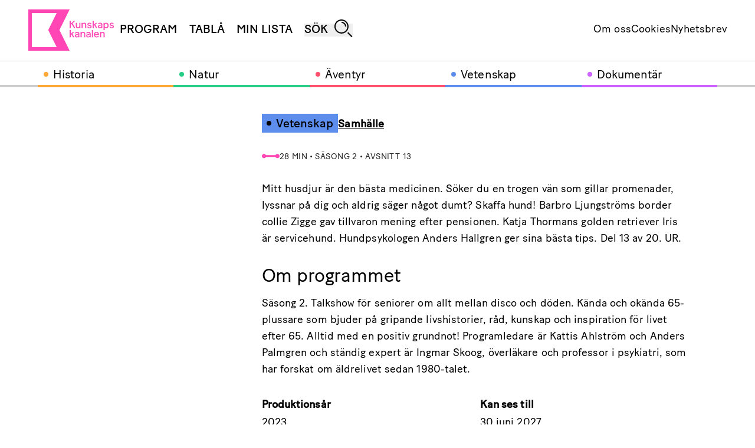

--- FILE ---
content_type: text/html;charset=utf-8
request_url: https://kunskapskanalen.se/program/studio-65-sasong-2-avsnitt-13
body_size: 56491
content:
<!DOCTYPE html><html  dir="ltr" lang="sv-SE"><head><meta charset="utf-8">
<meta name="viewport" content="width=device-width, initial-scale=1">
<script type="importmap">{"imports":{"#entry":"/_nuxt/UA78hCiG.js"}}</script>
<title>Studio 65</title>
<style>.modal-overlay-enter-active,.modal-overlay-leave-active{transform:none;transition-duration:.3s;transition-property:opacity;transition-timing-function:cubic-bezier(.4,0,.2,1);transition-timing-function:cubic-bezier(0,0,.2,1)}.modal-overlay-enter-from,.modal-overlay-leave-to{opacity:0;transition-duration:.1s}.modal-canvas-enter-active,.modal-canvas-leave-active{transform:none;transition-duration:.3s;transition-property:opacity,transform;transition-timing-function:cubic-bezier(.4,0,.2,1);transition-timing-function:cubic-bezier(0,0,.2,1)}.modal-canvas-enter-from,.modal-canvas-leave-to{--tw-translate-y:6rem;opacity:0;transform:translate(var(--tw-translate-x),var(--tw-translate-y)) rotate(var(--tw-rotate)) skew(var(--tw-skew-x)) skewY(var(--tw-skew-y)) scaleX(var(--tw-scale-x)) scaleY(var(--tw-scale-y));transition-duration:.1s}.search-overlay-enter-active,.search-overlay-leave-active{transition-duration:.3s;transition-property:color,background-color,border-color,text-decoration-color,fill,stroke;transition-timing-function:cubic-bezier(.4,0,.2,1);transition-timing-function:cubic-bezier(0,0,.2,1)}.search-overlay-enter-from,.search-overlay-leave-to{background-color:transparent;transition-duration:.15s;transition-timing-function:cubic-bezier(0,0,.2,1)}.search-enter-active,.search-leave-active{transition-duration:.3s;transition-property:opacity;transition-timing-function:cubic-bezier(.4,0,.2,1);transition-timing-function:cubic-bezier(0,0,.2,1)}.search-enter-from,.search-leave-to{opacity:0;transition-duration:.15s;transition-timing-function:cubic-bezier(0,0,.2,1)}.search-results-enter-active,.search-results-leave-active{transition-duration:.15s;transition-property:opacity;transition-timing-function:cubic-bezier(.4,0,.2,1);transition-timing-function:cubic-bezier(0,0,.2,1)}.search-results-enter-from,.search-results-leave-to{opacity:0;transition-duration:.15s;transition-timing-function:cubic-bezier(0,0,.2,1)}.picture-enter-active,.picture-leave-active{transition-duration:.15s;transition-property:opacity;transition-timing-function:cubic-bezier(.4,0,.2,1);transition-timing-function:cubic-bezier(0,0,.2,1)}.picture-enter-from,.picture-leave-to{opacity:0;transition-duration:.15s;transition-timing-function:cubic-bezier(0,0,.2,1)}*,:after,:before{--tw-border-spacing-x:0;--tw-border-spacing-y:0;--tw-translate-x:0;--tw-translate-y:0;--tw-rotate:0;--tw-skew-x:0;--tw-skew-y:0;--tw-scale-x:1;--tw-scale-y:1;--tw-pan-x: ;--tw-pan-y: ;--tw-pinch-zoom: ;--tw-scroll-snap-strictness:proximity;--tw-gradient-from-position: ;--tw-gradient-via-position: ;--tw-gradient-to-position: ;--tw-ordinal: ;--tw-slashed-zero: ;--tw-numeric-figure: ;--tw-numeric-spacing: ;--tw-numeric-fraction: ;--tw-ring-inset: ;--tw-ring-offset-width:0px;--tw-ring-offset-color:#fff;--tw-ring-color:rgba(59,130,246,.5);--tw-ring-offset-shadow:0 0 #0000;--tw-ring-shadow:0 0 #0000;--tw-shadow:0 0 #0000;--tw-shadow-colored:0 0 #0000;--tw-blur: ;--tw-brightness: ;--tw-contrast: ;--tw-grayscale: ;--tw-hue-rotate: ;--tw-invert: ;--tw-saturate: ;--tw-sepia: ;--tw-drop-shadow: ;--tw-backdrop-blur: ;--tw-backdrop-brightness: ;--tw-backdrop-contrast: ;--tw-backdrop-grayscale: ;--tw-backdrop-hue-rotate: ;--tw-backdrop-invert: ;--tw-backdrop-opacity: ;--tw-backdrop-saturate: ;--tw-backdrop-sepia: ;--tw-contain-size: ;--tw-contain-layout: ;--tw-contain-paint: ;--tw-contain-style: }::backdrop{--tw-border-spacing-x:0;--tw-border-spacing-y:0;--tw-translate-x:0;--tw-translate-y:0;--tw-rotate:0;--tw-skew-x:0;--tw-skew-y:0;--tw-scale-x:1;--tw-scale-y:1;--tw-pan-x: ;--tw-pan-y: ;--tw-pinch-zoom: ;--tw-scroll-snap-strictness:proximity;--tw-gradient-from-position: ;--tw-gradient-via-position: ;--tw-gradient-to-position: ;--tw-ordinal: ;--tw-slashed-zero: ;--tw-numeric-figure: ;--tw-numeric-spacing: ;--tw-numeric-fraction: ;--tw-ring-inset: ;--tw-ring-offset-width:0px;--tw-ring-offset-color:#fff;--tw-ring-color:rgba(59,130,246,.5);--tw-ring-offset-shadow:0 0 #0000;--tw-ring-shadow:0 0 #0000;--tw-shadow:0 0 #0000;--tw-shadow-colored:0 0 #0000;--tw-blur: ;--tw-brightness: ;--tw-contrast: ;--tw-grayscale: ;--tw-hue-rotate: ;--tw-invert: ;--tw-saturate: ;--tw-sepia: ;--tw-drop-shadow: ;--tw-backdrop-blur: ;--tw-backdrop-brightness: ;--tw-backdrop-contrast: ;--tw-backdrop-grayscale: ;--tw-backdrop-hue-rotate: ;--tw-backdrop-invert: ;--tw-backdrop-opacity: ;--tw-backdrop-saturate: ;--tw-backdrop-sepia: ;--tw-contain-size: ;--tw-contain-layout: ;--tw-contain-paint: ;--tw-contain-style: }/*! tailwindcss v3.4.17 | MIT License | https://tailwindcss.com*/*,:after,:before{border:0 solid #e5e7eb;box-sizing:border-box}:after,:before{--tw-content:""}:host,html{line-height:1.5;-webkit-text-size-adjust:100%;font-family:ui-sans-serif,system-ui,sans-serif,Apple Color Emoji,Segoe UI Emoji,Segoe UI Symbol,Noto Color Emoji;font-feature-settings:normal;font-variation-settings:normal;-moz-tab-size:4;-o-tab-size:4;tab-size:4;-webkit-tap-highlight-color:transparent}body{line-height:inherit;margin:0}hr{border-top-width:1px;color:inherit;height:0}abbr:where([title]){-webkit-text-decoration:underline dotted;text-decoration:underline dotted}h1,h2,h3,h4,h5,h6{font-size:inherit;font-weight:inherit}a{color:inherit;text-decoration:inherit}b,strong{font-weight:bolder}code,kbd,pre,samp{font-family:ui-monospace,SFMono-Regular,Menlo,Monaco,Consolas,Liberation Mono,Courier New,monospace;font-feature-settings:normal;font-size:1em;font-variation-settings:normal}small{font-size:80%}sub,sup{font-size:75%;line-height:0;position:relative;vertical-align:baseline}sub{bottom:-.25em}sup{top:-.5em}table{border-collapse:collapse;border-color:inherit;text-indent:0}button,input,optgroup,select,textarea{color:inherit;font-family:inherit;font-feature-settings:inherit;font-size:100%;font-variation-settings:inherit;font-weight:inherit;letter-spacing:inherit;line-height:inherit;margin:0;padding:0}button,select{text-transform:none}button,input:where([type=button]),input:where([type=reset]),input:where([type=submit]){-webkit-appearance:button;background-color:transparent;background-image:none}:-moz-focusring{outline:auto}:-moz-ui-invalid{box-shadow:none}progress{vertical-align:baseline}::-webkit-inner-spin-button,::-webkit-outer-spin-button{height:auto}[type=search]{-webkit-appearance:textfield;outline-offset:-2px}::-webkit-search-decoration{-webkit-appearance:none}::-webkit-file-upload-button{-webkit-appearance:button;font:inherit}summary{display:list-item}blockquote,dd,dl,figure,h1,h2,h3,h4,h5,h6,hr,p,pre{margin:0}fieldset{margin:0}fieldset,legend{padding:0}menu,ol,ul{list-style:none;margin:0;padding:0}dialog{padding:0}textarea{resize:vertical}input::-moz-placeholder,textarea::-moz-placeholder{color:#9ca3af;opacity:1}input::placeholder,textarea::placeholder{color:#9ca3af;opacity:1}[role=button],button{cursor:pointer}:disabled{cursor:default}audio,canvas,embed,iframe,img,object,svg,video{display:block;vertical-align:middle}img,video{height:auto;max-width:100%}[hidden]:where(:not([hidden=until-found])){display:none}body{letter-spacing:.005em;overflow-x:hidden;--tw-bg-opacity:1;background-color:rgb(255 255 255/var(--tw-bg-opacity,1));font-family:BatonTurbo,sans-serif;font-size:clamp(16px,2vw,18px);line-height:clamp(25.6px,3vw,28.8px);--tw-text-opacity:1;color:rgb(0 0 0/var(--tw-text-opacity,1))}main{min-height:calc(100vh - 60px)}@media (min-width:1024px){main{min-height:calc(100vh - 148px)}}.button-hover-overlay{position:relative}.button-hover-overlay:after{background-color:#ffffff0a;content:var(--tw-content);inset:0;position:absolute}.button-hover-overlay:hover:after{background-color:#0000001a;content:var(--tw-content)}.richtext h2{font-size:21px;font-weight:500}.richtext h2,.richtext p{margin-bottom:1.5rem}.richtext a{text-decoration-color:#0038cc;text-decoration-line:underline;text-underline-offset:6px}@font-face{font-display:swap;font-family:BatonTurbo;font-weight:400;src:url(/_nuxt/BatonTurboWeb-Regular.CwyHjw6Z.woff)}@font-face{font-display:swap;font-family:BatonTurbo;font-weight:500;src:url(/_nuxt/BatonTurboWeb-Book.CA5JNGud.woff)}@font-face{font-display:swap;font-family:Inter;font-weight:300;src:url(/_nuxt/Inter-Light.DhAqtaZH.ttf)}@font-face{font-display:swap;font-family:Inter;font-weight:400;src:url(/_nuxt/Inter-Regular.CKX1N0ak.ttf)}p{letter-spacing:.005em}h1{font-size:32px;letter-spacing:-.001em;line-height:36px}@media (min-width:1024px){h1{font-size:64px;line-height:72px}}.text-base{letter-spacing:.005em}.text-h2{letter-spacing:-.005em;margin-bottom:.875rem}.text-system-mini{letter-spacing:.04em}.text-system-small{letter-spacing:.03em}.icon{display:flex;justify-content:center;line-height:1}.icon:after{background-repeat:no-repeat;background-size:contain;content:var(--tw-content);display:inline-block;height:1.25rem;margin-left:.25rem;position:relative;width:1.25rem}.icon.external-link:after{background-image:url("data:image/svg+xml;charset=utf-8,%3Csvg xmlns='http://www.w3.org/2000/svg' width='24' height='24' fill='none' viewBox='0 0 24 24'%3E%3Cpath fill='%23001629' d='M19 19H5V5h7V3H5a2 2 0 0 0-2 2v14a2 2 0 0 0 2 2h14c1.1 0 2-.9 2-2v-7h-2zM14 3v2h3.59l-9.83 9.83 1.41 1.41L19 6.41V10h2V3z' style='fill:%23001629;fill:color(display-p3 0 .085 .16);fill-opacity:1'/%3E%3C/svg%3E");bottom:.125rem;content:var(--tw-content)}.container{margin-left:auto;margin-right:auto;padding-left:1rem;padding-right:1rem;width:100%}@media (min-width:640px){.container{max-width:640px;padding-left:1rem;padding-right:1rem}}@media (min-width:768px){.container{max-width:768px}}@media (min-width:1024px){.container{max-width:1024px;padding-left:3rem;padding-right:3rem}}@media (min-width:1280px){.container{max-width:1280px;padding-left:3rem;padding-right:3rem}}@media (min-width:1344px){.container{max-width:1344px;padding-left:2rem;padding-right:2rem}}.pointer-events-none{pointer-events:none}.pointer-events-auto{pointer-events:auto}.fixed{position:fixed}.absolute{position:absolute}.relative{position:relative}.inset-0{inset:0}.inset-x-0{left:0;right:0}.inset-x-4{left:1rem;right:1rem}.inset-y-0{bottom:0;top:0}.inset-y-5{bottom:1.25rem;top:1.25rem}.-top-0\.5{top:-.125rem}.-top-1{top:-.25rem}.-top-2{top:-.5rem}.-top-20{top:-5rem}.bottom-0{bottom:0}.left-0{left:0}.left-1\/2{left:50%}.left-\[calc\(100\%-1rem\)\]{left:calc(100% - 1rem)}.left-full{left:100%}.right-0{right:0}.right-2\.5{right:.625rem}.right-\[calc\(100\%-1rem\)\]{right:calc(100% - 1rem)}.top-0{top:0}.top-\[2px\]{top:2px}.top-\[3px\]{top:3px}.top-\[60px\]{top:60px}.z-10{z-index:10}.z-20{z-index:20}.z-30{z-index:30}.z-40{z-index:40}.z-50{z-index:50}.col-span-2{grid-column:span 2/span 2}.row-span-2{grid-row:span 2/span 2}.-mx-4{margin-left:-1rem;margin-right:-1rem}.mx-5{margin-left:1.25rem;margin-right:1.25rem}.mx-\[3px\]{margin-left:3px;margin-right:3px}.mx-auto{margin-left:auto;margin-right:auto}.-mt-\[30px\]{margin-top:-30px}.mb-0{margin-bottom:0}.mb-0\.5{margin-bottom:.125rem}.mb-1{margin-bottom:.25rem}.mb-1\.5{margin-bottom:.375rem}.mb-10{margin-bottom:2.5rem}.mb-16{margin-bottom:4rem}.mb-2{margin-bottom:.5rem}.mb-2\.5{margin-bottom:.625rem}.mb-20{margin-bottom:5rem}.mb-3{margin-bottom:.75rem}.mb-3\.5{margin-bottom:.875rem}.mb-4{margin-bottom:1rem}.mb-5{margin-bottom:1.25rem}.mb-6{margin-bottom:1.5rem}.mb-8{margin-bottom:2rem}.ml-1{margin-left:.25rem}.ml-2{margin-left:.5rem}.ml-3{margin-left:.75rem}.ml-4{margin-left:1rem}.mr-2{margin-right:.5rem}.mr-3{margin-right:.75rem}.mt-1{margin-top:.25rem}.mt-1\.5{margin-top:.375rem}.mt-12{margin-top:3rem}.mt-4{margin-top:1rem}.mt-8{margin-top:2rem}.mt-\[60px\]{margin-top:60px}.line-clamp-1{-webkit-line-clamp:1}.line-clamp-1,.line-clamp-2{display:-webkit-box;overflow:hidden;-webkit-box-orient:vertical}.line-clamp-2{-webkit-line-clamp:2}.line-clamp-3{-webkit-line-clamp:3}.line-clamp-3,.line-clamp-4{display:-webkit-box;overflow:hidden;-webkit-box-orient:vertical}.line-clamp-4{-webkit-line-clamp:4}.block{display:block}.inline-block{display:inline-block}.flex{display:flex}.grid{display:grid}.hidden{display:none}.aspect-\[3\/3\.2\]{aspect-ratio:3/3.2}.aspect-\[4\/3\]{aspect-ratio:4/3}.aspect-square{aspect-ratio:1/1}.aspect-video{aspect-ratio:16/9}.h-0\.5{height:.125rem}.h-20{height:5rem}.h-4{height:1rem}.h-48{height:12rem}.h-5{height:1.25rem}.h-6{height:1.5rem}.h-8{height:2rem}.h-9{height:2.25rem}.h-\[20px\]{height:20px}.h-\[25px\]{height:25px}.h-\[26px\]{height:26px}.h-\[33px\]{height:33px}.h-\[3px\]{height:3px}.h-\[43\%\]{height:43%}.h-\[56px\]{height:56px}.h-\[60px\]{height:60px}.h-\[70px\]{height:70px}.h-\[72px\]{height:72px}.h-\[7px\]{height:7px}.h-\[94px\]{height:94px}.h-\[calc\(100vh-60px\)\]{height:calc(100vh - 60px)}.h-auto{height:auto}.h-full{height:100%}.h-screen{height:100vh}.max-h-\[calc\(100vh-60px\)\]{max-height:calc(100vh - 60px)}.min-h-\[350px\]{min-height:350px}.min-h-\[calc\(100vh-60px\)\]{min-height:calc(100vh - 60px)}.w-0{width:0}.w-20{width:5rem}.w-3\/4{width:75%}.w-4{width:1rem}.w-6{width:1.5rem}.w-8{width:2rem}.w-\[120px\]{width:120px}.w-\[143px\]{width:143px}.w-\[20px\]{width:20px}.w-\[21px\]{width:21px}.w-\[26px\]{width:26px}.w-\[30px\]{width:30px}.w-\[56px\]{width:56px}.w-\[60px\]{width:60px}.w-\[calc\(\(100\%-2\.5rem\)\/3\)\]{width:calc(33.33333% - .83333rem)}.w-\[calc\(\(100\%-3\.75rem\)\/4\)\]{width:calc(25% - .9375rem)}.w-auto{width:auto}.w-full{width:100%}.w-screen{width:100vw}.min-w-0{min-width:0}.max-w-\[420px\]{max-width:420px}.max-w-\[500px\]{max-width:500px}.max-w-\[790px\]{max-width:790px}.max-w-md{max-width:28rem}.shrink-0{flex-shrink:0}.grow{flex-grow:1}.basis-1\/4{flex-basis:25%}.basis-6{flex-basis:1.5rem}.basis-\[36\%\]{flex-basis:36%}.basis-\[60px\]{flex-basis:60px}.basis-\[7px\]{flex-basis:7px}.basis-\[90px\]{flex-basis:90px}.basis-\[92px\]{flex-basis:92px}.basis-\[94\%\]{flex-basis:94%}.basis-full{flex-basis:100%}.-translate-x-1\/2{--tw-translate-x:-50%}.-translate-x-1\/2,.-translate-y-\[7px\]{transform:translate(var(--tw-translate-x),var(--tw-translate-y)) rotate(var(--tw-rotate)) skew(var(--tw-skew-x)) skewY(var(--tw-skew-y)) scaleX(var(--tw-scale-x)) scaleY(var(--tw-scale-y))}.-translate-y-\[7px\]{--tw-translate-y:-7px}.translate-y-\[7px\]{--tw-translate-y:7px}.rotate-180,.translate-y-\[7px\]{transform:translate(var(--tw-translate-x),var(--tw-translate-y)) rotate(var(--tw-rotate)) skew(var(--tw-skew-x)) skewY(var(--tw-skew-y)) scaleX(var(--tw-scale-x)) scaleY(var(--tw-scale-y))}.rotate-180{--tw-rotate:180deg}.animate-button-click{animation:button-click .7s}.cursor-auto{cursor:auto}.cursor-default{cursor:default}.cursor-pointer{cursor:pointer}.grid-cols-1{grid-template-columns:repeat(1,minmax(0,1fr))}.grid-cols-2{grid-template-columns:repeat(2,minmax(0,1fr))}.grid-cols-\[26px_1fr\]{grid-template-columns:26px 1fr}.grid-cols-\[60px_1fr\]{grid-template-columns:60px 1fr}.grid-cols-\[94px_1fr\]{grid-template-columns:94px 1fr}.flex-col{flex-direction:column}.flex-wrap{flex-wrap:wrap}.content-start{align-content:flex-start}.items-end{align-items:flex-end}.items-center{align-items:center}.justify-start{justify-content:flex-start}.justify-end{justify-content:flex-end}.justify-center{justify-content:center}.justify-between{justify-content:space-between}.gap-2{gap:.5rem}.gap-2\.5{gap:.625rem}.gap-4{gap:1rem}.gap-5{gap:1.25rem}.gap-6{gap:1.5rem}.gap-8{gap:2rem}.gap-\[38px\]{gap:38px}.gap-x-2{-moz-column-gap:.5rem;column-gap:.5rem}.gap-x-5{-moz-column-gap:1.25rem;column-gap:1.25rem}.gap-y-6{row-gap:1.5rem}.overflow-hidden{overflow:hidden}.overflow-x-scroll{overflow-x:scroll}.overflow-y-scroll{overflow-y:scroll}.truncate{overflow:hidden;text-overflow:ellipsis;white-space:nowrap}.whitespace-normal{white-space:normal}.whitespace-nowrap{white-space:nowrap}.rounded{border-radius:.25rem}.rounded-full{border-radius:9999px}.border{border-width:1px}.border-b{border-bottom-width:1px}.border-b-2{border-bottom-width:2px}.border-b-\[10px\]{border-bottom-width:10px}.border-r{border-right-width:1px}.border-black{--tw-border-opacity:1;border-color:rgb(0 0 0/var(--tw-border-opacity,1))}.border-gray-300{--tw-border-opacity:1;border-color:rgb(209 213 219/var(--tw-border-opacity,1))}.border-heavy-metal{--tw-border-opacity:1;border-color:rgb(52 54 52/var(--tw-border-opacity,1))}.bg-\[\#141414\]{--tw-bg-opacity:1;background-color:rgb(20 20 20/var(--tw-bg-opacity,1))}.bg-\[\#D2DCDC\]{--tw-bg-opacity:1;background-color:rgb(210 220 220/var(--tw-bg-opacity,1))}.bg-adventure{--tw-bg-opacity:1;background-color:rgb(255 81 110/var(--tw-bg-opacity,1))}.bg-black{--tw-bg-opacity:1;background-color:rgb(0 0 0/var(--tw-bg-opacity,1))}.bg-black\/30{background-color:#0000004d}.bg-black\/60{background-color:#0009}.bg-blue-ribbon{--tw-bg-opacity:1;background-color:rgb(0 70 255/var(--tw-bg-opacity,1))}.bg-cod-gray{--tw-bg-opacity:1;background-color:rgb(20 20 20/var(--tw-bg-opacity,1))}.bg-documentary{--tw-bg-opacity:1;background-color:rgb(204 97 255/var(--tw-bg-opacity,1))}.bg-gray-100{--tw-bg-opacity:1;background-color:rgb(243 244 246/var(--tw-bg-opacity,1))}.bg-history{--tw-bg-opacity:1;background-color:rgb(252 168 50/var(--tw-bg-opacity,1))}.bg-laser-lemon{--tw-bg-opacity:1;background-color:rgb(255 255 100/var(--tw-bg-opacity,1))}.bg-mine-shaft{--tw-bg-opacity:1;background-color:rgb(35 35 35/var(--tw-bg-opacity,1))}.bg-mine-shaft\/70{background-color:#232323b3}.bg-nature{--tw-bg-opacity:1;background-color:rgb(40 205 135/var(--tw-bg-opacity,1))}.bg-rose{--tw-bg-opacity:1;background-color:rgb(255 70 180/var(--tw-bg-opacity,1))}.bg-rose\/25{background-color:#ff46b440}.bg-science{--tw-bg-opacity:1;background-color:rgb(94 142 237/var(--tw-bg-opacity,1))}.bg-tiara{--tw-bg-opacity:1;background-color:rgb(210 220 220/var(--tw-bg-opacity,1))}.bg-transparent{background-color:transparent}.bg-white{--tw-bg-opacity:1;background-color:rgb(255 255 255/var(--tw-bg-opacity,1))}.bg-opacity-0{--tw-bg-opacity:0}.bg-\[url\(\'\~\/assets\/images\/error-background\.svg\'\)\]{background-image:url("data:image/svg+xml;charset=utf-8,%3Csvg xmlns='http://www.w3.org/2000/svg' xml:space='preserve' viewBox='0 0 18 18'%3E%3Ccircle cx='2' cy='2' r='2' fill='%23fff' fill-opacity='.1'/%3E%3C/svg%3E")}.bg-gradient-to-b{background-image:linear-gradient(to bottom,var(--tw-gradient-stops))}.from-mine-shaft{--tw-gradient-from:#232323 var(--tw-gradient-from-position);--tw-gradient-to:rgba(35,35,35,0) var(--tw-gradient-to-position);--tw-gradient-stops:var(--tw-gradient-from),var(--tw-gradient-to)}.bg-\[length\:9px_9px\]{background-size:9px 9px}.fill-adventure{fill:#ff516e}.fill-black{fill:#000}.fill-disabled{fill:#aaa}.fill-documentary{fill:#cc61ff}.fill-history{fill:#fca832}.fill-nature{fill:#28cd87}.fill-science{fill:#5e8eed}.fill-white{fill:#fff}.stroke-black{stroke:#000}.stroke-disabled{stroke:#aaa}.stroke-\[3px\]{stroke-width:3px}.object-cover{-o-object-fit:cover;object-fit:cover}.px-1{padding-left:.25rem;padding-right:.25rem}.px-1\.5{padding-left:.375rem;padding-right:.375rem}.px-10{padding-left:2.5rem;padding-right:2.5rem}.px-2{padding-left:.5rem;padding-right:.5rem}.px-2\.5{padding-left:.625rem;padding-right:.625rem}.px-3{padding-left:.75rem;padding-right:.75rem}.px-4{padding-left:1rem;padding-right:1rem}.px-5{padding-left:1.25rem;padding-right:1.25rem}.px-6{padding-left:1.5rem;padding-right:1.5rem}.px-\[30px\]{padding-left:30px;padding-right:30px}.py-0\.5{padding-bottom:.125rem;padding-top:.125rem}.py-1{padding-bottom:.25rem;padding-top:.25rem}.py-12{padding-bottom:3rem;padding-top:3rem}.py-2\.5{padding-bottom:.625rem;padding-top:.625rem}.py-3{padding-bottom:.75rem;padding-top:.75rem}.py-3\.5{padding-bottom:.875rem;padding-top:.875rem}.py-5{padding-bottom:1.25rem;padding-top:1.25rem}.py-6{padding-bottom:1.5rem;padding-top:1.5rem}.py-8{padding-bottom:2rem;padding-top:2rem}.pb-0\.5{padding-bottom:.125rem}.pb-1{padding-bottom:.25rem}.pb-1\.5{padding-bottom:.375rem}.pb-10{padding-bottom:2.5rem}.pb-12{padding-bottom:3rem}.pb-16{padding-bottom:4rem}.pb-2\.5{padding-bottom:.625rem}.pb-4{padding-bottom:1rem}.pb-5{padding-bottom:1.25rem}.pb-6{padding-bottom:1.5rem}.pb-8{padding-bottom:2rem}.pl-2\.5{padding-left:.625rem}.pl-20{padding-left:5rem}.pl-5{padding-left:1.25rem}.pl-6{padding-left:1.5rem}.pl-\[24px\]{padding-left:24px}.pl-\[26px\]{padding-left:26px}.pr-1{padding-right:.25rem}.pr-1\.5{padding-right:.375rem}.pr-16{padding-right:4rem}.pr-2{padding-right:.5rem}.pr-8{padding-right:2rem}.pr-\[42px\]{padding-right:42px}.pt-1{padding-top:.25rem}.pt-2{padding-top:.5rem}.pt-2\.5{padding-top:.625rem}.pt-3{padding-top:.75rem}.pt-3\.5{padding-top:.875rem}.pt-4{padding-top:1rem}.pt-5{padding-top:1.25rem}.pt-6{padding-top:1.5rem}.pt-8{padding-top:2rem}.pt-\[60px\]{padding-top:60px}.text-left{text-align:left}.text-center{text-align:center}.font-inter{font-family:Inter,sans-serif}.text-\[12px\]{font-size:12px}.text-\[14px\]{font-size:14px}.text-\[15px\]{font-size:15px}.text-\[16px\]{font-size:16px}.text-\[18px\]{font-size:18px}.text-\[20px\]{font-size:20px}.text-\[24px\]{font-size:24px}.text-\[30px\]{font-size:30px}.text-\[64px\]{font-size:64px}.text-\[90px\]{font-size:90px}.text-\[clamp\(16px\,_2vw\,_18px\)\]{font-size:clamp(16px,2vw,18px)}.text-\[clamp\(32px\,_4\.5vw\,_48px\)\]{font-size:clamp(32px,4.5vw,48px)}.text-\[clamp\(32px\,_4vw\,_64px\)\]{font-size:clamp(32px,4vw,64px)}.text-base{font-size:clamp(16px,2vw,18px);line-height:clamp(25.6px,3vw,28.8px)}.text-h2{font-size:clamp(24px,4vw,32px);line-height:clamp(27px,4vw,36px)}.text-sm{font-size:.875rem;line-height:1.25rem}.text-system-mini{font-size:12px;line-height:15px}.text-system-small{font-size:14px;line-height:18px}.text-teaser-secondary-title{font-size:20px;line-height:22.5px}.text-teaser-title{font-size:24px;line-height:27px}.text-xl{font-size:1.25rem;line-height:1.75rem}.font-bold{font-weight:700}.font-light{font-weight:300}.font-medium{font-weight:500}.font-normal{font-weight:400}.font-semi-medium{font-weight:450}.uppercase{text-transform:uppercase}.capitalize{text-transform:capitalize}.leading-5{line-height:1.25rem}.leading-6{line-height:1.5rem}.leading-\[100\%\]{line-height:100%}.leading-\[120\%\]{line-height:120%}.leading-\[160\%\]{line-height:160%}.leading-\[17\.5px\]{line-height:17.5px}.leading-\[19\.6px\]{line-height:19.6px}.leading-\[19px\]{line-height:19px}.leading-\[22\.5px\]{line-height:22.5px}.leading-\[22px\]{line-height:22px}.leading-\[25\.6px\]{line-height:25.6px}.leading-\[26px\,_3vw\,_29px\]{line-height:26px,3vw,29px}.leading-\[27px\]{line-height:27px}.leading-\[28\.8px\]{line-height:28.8px}.leading-\[72px\]{line-height:72px}.leading-\[clamp\(36px\,_4\.5vw\,_54px\)\]{line-height:clamp(36px,4.5vw,54px)}.leading-extra-tight{line-height:1.125}.leading-less-relaxed{line-height:1.6}.leading-none{line-height:1}.leading-normal{line-height:1.5}.-tracking-\[0\.005em\]{letter-spacing:-.005em}.tracking-\[\.01em\]{letter-spacing:.01em}.tracking-\[0\.005em\]{letter-spacing:.005em}.tracking-\[0\.015em\]{letter-spacing:.015em}.text-adventure{--tw-text-opacity:1;color:rgb(255 81 110/var(--tw-text-opacity,1))}.text-aqua{--tw-text-opacity:1;color:rgb(0 220 255/var(--tw-text-opacity,1))}.text-black{--tw-text-opacity:1;color:rgb(0 0 0/var(--tw-text-opacity,1))}.text-blue-600{--tw-text-opacity:1;color:rgb(37 99 235/var(--tw-text-opacity,1))}.text-documentary{--tw-text-opacity:1;color:rgb(204 97 255/var(--tw-text-opacity,1))}.text-history{--tw-text-opacity:1;color:rgb(252 168 50/var(--tw-text-opacity,1))}.text-history-dark{--tw-text-opacity:1;color:rgb(211 126 9/var(--tw-text-opacity,1))}.text-laser-lemon{--tw-text-opacity:1;color:rgb(255 255 100/var(--tw-text-opacity,1))}.text-mine-shaft{--tw-text-opacity:1;color:rgb(35 35 35/var(--tw-text-opacity,1))}.text-nature{--tw-text-opacity:1;color:rgb(40 205 135/var(--tw-text-opacity,1))}.text-nature-dark{--tw-text-opacity:1;color:rgb(33 166 111/var(--tw-text-opacity,1))}.text-nobel{--tw-text-opacity:1;color:rgb(182 182 182/var(--tw-text-opacity,1))}.text-rose{--tw-text-opacity:1;color:rgb(255 70 180/var(--tw-text-opacity,1))}.text-science{--tw-text-opacity:1;color:rgb(94 142 237/var(--tw-text-opacity,1))}.text-silver{--tw-text-opacity:1;color:rgb(161 161 161/var(--tw-text-opacity,1))}.text-white{--tw-text-opacity:1;color:rgb(255 255 255/var(--tw-text-opacity,1))}.underline{text-decoration-line:underline}.decoration-aqua{text-decoration-color:#00dcff}.decoration-transparent{text-decoration-color:transparent}.decoration-2{text-decoration-thickness:2px}.underline-offset-\[3px\]{text-underline-offset:3px}.underline-offset-\[6px\]{text-underline-offset:6px}.opacity-0{opacity:0}.opacity-30{opacity:.3}.shadow-\[inset_0_-1px_0_0\]{--tw-shadow:inset 0 -1px 0 0;--tw-shadow-colored:inset 0 -1px 0 0 var(--tw-shadow-color)}.shadow-\[inset_0_-1px_0_0\],.shadow-\[inset_0_-1px_0_0_rgba\(255\,255\,255\,0\.2\)\]{box-shadow:var(--tw-ring-offset-shadow,0 0 #0000),var(--tw-ring-shadow,0 0 #0000),var(--tw-shadow)}.shadow-\[inset_0_-1px_0_0_rgba\(255\,255\,255\,0\.2\)\]{--tw-shadow:inset 0 -1px 0 0 hsla(0,0%,100%,.2);--tw-shadow-colored:inset 0 -1px 0 0 var(--tw-shadow-color)}.shadow-\[inset_0_-4px_0_0\]{--tw-shadow:inset 0 -4px 0 0;--tw-shadow-colored:inset 0 -4px 0 0 var(--tw-shadow-color)}.shadow-\[inset_0_-4px_0_0\],.shadow-\[inset_0_0_0_4px\]{box-shadow:var(--tw-ring-offset-shadow,0 0 #0000),var(--tw-ring-shadow,0 0 #0000),var(--tw-shadow)}.shadow-\[inset_0_0_0_4px\]{--tw-shadow:inset 0 0 0 4px;--tw-shadow-colored:inset 0 0 0 4px var(--tw-shadow-color)}.shadow-\[inset_1px_0_0_0_rgba\(255\,255\,255\,0\.2\)\]{--tw-shadow:inset 1px 0 0 0 hsla(0,0%,100%,.2);--tw-shadow-colored:inset 1px 0 0 0 var(--tw-shadow-color)}.shadow-\[inset_1px_0_0_0_rgba\(255\,255\,255\,0\.2\)\],.shadow-none{box-shadow:var(--tw-ring-offset-shadow,0 0 #0000),var(--tw-ring-shadow,0 0 #0000),var(--tw-shadow)}.shadow-none{--tw-shadow:0 0 #0000;--tw-shadow-colored:0 0 #0000}.shadow-\[rgba\(255\,255\,255\,0\.2\)\]{--tw-shadow-color:hsla(0,0%,100%,.2);--tw-shadow:var(--tw-shadow-colored)}.shadow-adventure{--tw-shadow-color:#ff516e;--tw-shadow:var(--tw-shadow-colored)}.shadow-black{--tw-shadow-color:#000;--tw-shadow:var(--tw-shadow-colored)}.shadow-documentary{--tw-shadow-color:#cc61ff;--tw-shadow:var(--tw-shadow-colored)}.shadow-history{--tw-shadow-color:#fca832;--tw-shadow:var(--tw-shadow-colored)}.shadow-nature{--tw-shadow-color:#28cd87;--tw-shadow:var(--tw-shadow-colored)}.shadow-science{--tw-shadow-color:#5e8eed;--tw-shadow:var(--tw-shadow-colored)}.shadow-transparent{--tw-shadow-color:transparent;--tw-shadow:var(--tw-shadow-colored)}.filter{filter:var(--tw-blur) var(--tw-brightness) var(--tw-contrast) var(--tw-grayscale) var(--tw-hue-rotate) var(--tw-invert) var(--tw-saturate) var(--tw-sepia) var(--tw-drop-shadow)}.transition{transition-duration:.15s;transition-property:color,background-color,border-color,text-decoration-color,fill,stroke,opacity,box-shadow,transform,filter,backdrop-filter;transition-timing-function:cubic-bezier(.4,0,.2,1)}.transition-colors{transition-duration:.15s;transition-property:color,background-color,border-color,text-decoration-color,fill,stroke;transition-timing-function:cubic-bezier(.4,0,.2,1)}.transition-left{transition-duration:.15s;transition-property:left;transition-timing-function:cubic-bezier(.4,0,.2,1)}.transition-opacity{transition-duration:.15s;transition-property:opacity;transition-timing-function:cubic-bezier(.4,0,.2,1)}.transition-shadow{transition-duration:.15s;transition-property:box-shadow;transition-timing-function:cubic-bezier(.4,0,.2,1)}.transition-transform{transition-duration:.15s;transition-property:transform;transition-timing-function:cubic-bezier(.4,0,.2,1)}.transition-width{transition-property:width;transition-timing-function:cubic-bezier(.4,0,.2,1)}.duration-150,.transition-width{transition-duration:.15s}.duration-300{transition-duration:.3s}.duration-500{transition-duration:.5s}.ease-in-out{transition-timing-function:cubic-bezier(.4,0,.2,1)}.ease-out{transition-timing-function:cubic-bezier(0,0,.2,1)}.scrollbar-hide::-webkit-scrollbar{display:none}.scrollbar-hide{-ms-overflow-style:none;scrollbar-width:none}[type=search]::-webkit-search-cancel-button,[type=search]::-webkit-search-decoration{-webkit-appearance:none;appearance:none}@media (min-width:1024px){.lg\:container{margin-left:auto;margin-right:auto;padding-left:1rem;padding-right:1rem;width:100%}@media (min-width:640px){.lg\:container{max-width:640px;padding-left:1rem;padding-right:1rem}}@media (min-width:768px){.lg\:container{max-width:768px}}.lg\:container{max-width:1024px;padding-left:3rem;padding-right:3rem}@media (min-width:1280px){.lg\:container{max-width:1280px;padding-left:3rem;padding-right:3rem}}@media (min-width:1344px){.lg\:container{max-width:1344px;padding-left:2rem;padding-right:2rem}}}@media (min-width:1280px){.xl\:container{margin-left:auto;margin-right:auto;padding-left:1rem;padding-right:1rem;width:100%}@media (min-width:640px){.xl\:container{max-width:640px;padding-left:1rem;padding-right:1rem}}@media (min-width:768px){.xl\:container{max-width:768px}}@media (min-width:1024px){.xl\:container{max-width:1024px;padding-left:3rem;padding-right:3rem}}.xl\:container{max-width:1280px;padding-left:3rem;padding-right:3rem}@media (min-width:1344px){.xl\:container{max-width:1344px;padding-left:2rem;padding-right:2rem}}}.before\:absolute:before{content:var(--tw-content);position:absolute}.before\:inset-x-0:before{content:var(--tw-content);left:0;right:0}.before\:-bottom-0\.5:before{bottom:-.125rem;content:var(--tw-content)}.before\:left-1:before{content:var(--tw-content);left:.25rem}.before\:left-1\.5:before{content:var(--tw-content);left:.375rem}.before\:left-1\/2:before{content:var(--tw-content);left:50%}.before\:left-2:before{content:var(--tw-content);left:.5rem}.before\:left-2\.5:before{content:var(--tw-content);left:.625rem}.before\:top-1\/2:before{content:var(--tw-content);top:50%}.before\:block:before{content:var(--tw-content);display:block}.before\:h-0:before{content:var(--tw-content);height:0}.before\:h-1:before{content:var(--tw-content);height:.25rem}.before\:h-2:before{content:var(--tw-content);height:.5rem}.before\:w-0:before{content:var(--tw-content);width:0}.before\:w-1:before{content:var(--tw-content);width:.25rem}.before\:w-2:before{content:var(--tw-content);width:.5rem}.before\:-translate-x-1\/2:before{--tw-translate-x:-50%}.before\:-translate-x-1\/2:before,.before\:-translate-y-1\/2:before{content:var(--tw-content);transform:translate(var(--tw-translate-x),var(--tw-translate-y)) rotate(var(--tw-rotate)) skew(var(--tw-skew-x)) skewY(var(--tw-skew-y)) scaleX(var(--tw-scale-x)) scaleY(var(--tw-scale-y))}.before\:-translate-y-1\/2:before{--tw-translate-y:-50%}@keyframes button-click{0%{content:var(--tw-content);opacity:1}40%{content:var(--tw-content);opacity:1}to{content:var(--tw-content);height:200%;opacity:0;width:200%}}.before\:animate-button-click:before{animation:button-click .7s;content:var(--tw-content)}.before\:rounded-full:before{border-radius:9999px;content:var(--tw-content)}.before\:border-b:before{border-bottom-width:1px;content:var(--tw-content)}.before\:border-blue-ribbon:before{content:var(--tw-content);--tw-border-opacity:1;border-color:rgb(0 70 255/var(--tw-border-opacity,1))}.before\:border-nobel:before{content:var(--tw-content);--tw-border-opacity:1;border-color:rgb(182 182 182/var(--tw-border-opacity,1))}.before\:border-rose:before{content:var(--tw-content);--tw-border-opacity:1;border-color:rgb(255 70 180/var(--tw-border-opacity,1))}.before\:bg-adventure:before{content:var(--tw-content);--tw-bg-opacity:1;background-color:rgb(255 81 110/var(--tw-bg-opacity,1))}.before\:bg-black:before{content:var(--tw-content);--tw-bg-opacity:1;background-color:rgb(0 0 0/var(--tw-bg-opacity,1))}.before\:bg-documentary:before{content:var(--tw-content);--tw-bg-opacity:1;background-color:rgb(204 97 255/var(--tw-bg-opacity,1))}.before\:bg-history:before{content:var(--tw-content);--tw-bg-opacity:1;background-color:rgb(252 168 50/var(--tw-bg-opacity,1))}.before\:bg-nature:before{content:var(--tw-content);--tw-bg-opacity:1;background-color:rgb(40 205 135/var(--tw-bg-opacity,1))}.before\:bg-science:before{content:var(--tw-content);--tw-bg-opacity:1;background-color:rgb(94 142 237/var(--tw-bg-opacity,1))}.before\:bg-white\/20:before{background-color:#fff3;content:var(--tw-content)}.before\:px-0\.5:before{content:var(--tw-content);padding-left:.125rem;padding-right:.125rem}.before\:px-1:before{content:var(--tw-content);padding-left:.25rem;padding-right:.25rem}.before\:opacity-0:before{content:var(--tw-content);opacity:0}.before\:transition-left:before{content:var(--tw-content);transition-duration:.15s;transition-property:left;transition-timing-function:cubic-bezier(.4,0,.2,1)}.before\:delay-200:before{content:var(--tw-content);transition-delay:.2s}.before\:duration-500:before{content:var(--tw-content);transition-duration:.5s}.before\:content-\[\'•\'\]:before{--tw-content:"•";content:var(--tw-content)}.after\:pointer-events-none:after{content:var(--tw-content);pointer-events:none}.after\:absolute:after{content:var(--tw-content);position:absolute}.after\:inset-0:after{content:var(--tw-content);inset:0}.after\:-bottom-0\.5:after{bottom:-.125rem;content:var(--tw-content)}.after\:-bottom-3\.5:after{bottom:-.875rem;content:var(--tw-content)}.after\:bottom-0:after{bottom:0;content:var(--tw-content)}.after\:left-0:after{content:var(--tw-content);left:0}.after\:right-0:after{content:var(--tw-content);right:0}.after\:right-full:after{content:var(--tw-content);right:100%}.after\:ml-2:after{content:var(--tw-content);margin-left:.5rem}.after\:block:after{content:var(--tw-content);display:block}.after\:h-1:after{content:var(--tw-content);height:.25rem}.after\:w-full:after{content:var(--tw-content);width:100%}.after\:border-b:after{border-bottom-width:1px;content:var(--tw-content)}.after\:border-b-4:after{border-bottom-width:4px;content:var(--tw-content)}.after\:border-adventure:after{content:var(--tw-content);--tw-border-opacity:1;border-color:rgb(255 81 110/var(--tw-border-opacity,1))}.after\:border-blue-ribbon:after{content:var(--tw-content);--tw-border-opacity:1;border-color:rgb(0 70 255/var(--tw-border-opacity,1))}.after\:border-documentary:after{content:var(--tw-content);--tw-border-opacity:1;border-color:rgb(204 97 255/var(--tw-border-opacity,1))}.after\:border-history:after{content:var(--tw-content);--tw-border-opacity:1;border-color:rgb(252 168 50/var(--tw-border-opacity,1))}.after\:border-nature:after{content:var(--tw-content);--tw-border-opacity:1;border-color:rgb(40 205 135/var(--tw-border-opacity,1))}.after\:border-nobel:after{content:var(--tw-content);--tw-border-opacity:1;border-color:rgb(182 182 182/var(--tw-border-opacity,1))}.after\:border-rose:after{content:var(--tw-content);--tw-border-opacity:1;border-color:rgb(255 70 180/var(--tw-border-opacity,1))}.after\:border-science:after{content:var(--tw-content);--tw-border-opacity:1;border-color:rgb(94 142 237/var(--tw-border-opacity,1))}.after\:border-transparent:after{border-color:transparent;content:var(--tw-content)}.after\:bg-transparent:after{background-color:transparent;content:var(--tw-content)}.after\:bg-\[url\(\'\~\/assets\/images\/divider-dot\.svg\'\)\]:after{background-image:url("data:image/svg+xml;charset=utf-8,%3Csvg xmlns='http://www.w3.org/2000/svg' xml:space='preserve' width='18' height='10' viewBox='0 0 18 10'%3E%3Ccircle cx='2' cy='5' r='2' fill='%23d2e1d2'/%3E%3C/svg%3E");content:var(--tw-content)}.after\:bg-gradient-to-r:after{background-image:linear-gradient(to right,var(--tw-gradient-stops));content:var(--tw-content)}.after\:from-transparent:after{content:var(--tw-content);--tw-gradient-from:transparent var(--tw-gradient-from-position);--tw-gradient-to:transparent var(--tw-gradient-to-position);--tw-gradient-stops:var(--tw-gradient-from),var(--tw-gradient-to)}.after\:from-85\%:after{content:var(--tw-content);--tw-gradient-from-position:85%}.after\:to-cod-gray:after{content:var(--tw-content);--tw-gradient-to:#141414 var(--tw-gradient-to-position)}.after\:bg-\[length\:9px_5px\]:after{background-size:9px 5px;content:var(--tw-content)}.after\:transition-colors:after{content:var(--tw-content);transition-duration:.15s;transition-property:color,background-color,border-color,text-decoration-color,fill,stroke;transition-timing-function:cubic-bezier(.4,0,.2,1)}.after\:transition-right:after{content:var(--tw-content);transition-duration:.15s;transition-property:right;transition-timing-function:cubic-bezier(.4,0,.2,1)}.after\:delay-0:after{content:var(--tw-content);transition-delay:0s}.after\:duration-500:after{content:var(--tw-content);transition-duration:.5s}.after\:content-\[\'•\'\]:after{--tw-content:"•";content:var(--tw-content)}.last\:mb-0:last-child{margin-bottom:0}.last\:pr-4:last-child{padding-right:1rem}.last\:shadow-none:last-child{--tw-shadow:0 0 #0000;--tw-shadow-colored:0 0 #0000;box-shadow:var(--tw-ring-offset-shadow,0 0 #0000),var(--tw-ring-shadow,0 0 #0000),var(--tw-shadow)}.last\:after\:content-\[\'\'\]:last-child:after{--tw-content:"";content:var(--tw-content)}.hover\:decoration-black:hover{text-decoration-color:#000}.hover\:shadow-\[inset_0_-8px_0_0\]:hover{--tw-shadow:inset 0 -8px 0 0;--tw-shadow-colored:inset 0 -8px 0 0 var(--tw-shadow-color);box-shadow:var(--tw-ring-offset-shadow,0 0 #0000),var(--tw-ring-shadow,0 0 #0000),var(--tw-shadow)}.hover\:shadow-adventure:hover{--tw-shadow-color:#ff516e;--tw-shadow:var(--tw-shadow-colored)}.hover\:shadow-documentary:hover{--tw-shadow-color:#cc61ff;--tw-shadow:var(--tw-shadow-colored)}.hover\:shadow-history:hover{--tw-shadow-color:#fca832;--tw-shadow:var(--tw-shadow-colored)}.hover\:shadow-nature:hover{--tw-shadow-color:#28cd87;--tw-shadow:var(--tw-shadow-colored)}.hover\:shadow-science:hover{--tw-shadow-color:#5e8eed;--tw-shadow:var(--tw-shadow-colored)}.hover\:before\:left-full:hover:before{content:var(--tw-content);left:100%}.hover\:before\:delay-0:hover:before{content:var(--tw-content);transition-delay:0s}.hover\:after\:right-0:hover:after{content:var(--tw-content);right:0}.hover\:after\:bg-black:hover:after{content:var(--tw-content);--tw-bg-opacity:1;background-color:rgb(0 0 0/var(--tw-bg-opacity,1))}.hover\:after\:delay-200:hover:after{content:var(--tw-content);transition-delay:.2s}.focus\:opacity-100:focus{opacity:1}.focus\:focus-visible\:outline-none:focus-visible:focus{outline:2px solid transparent;outline-offset:2px}.active\:shadow-\[inset_0_-50px_0_0\]:active{--tw-shadow:inset 0 -50px 0 0;--tw-shadow-colored:inset 0 -50px 0 0 var(--tw-shadow-color);box-shadow:var(--tw-ring-offset-shadow,0 0 #0000),var(--tw-ring-shadow,0 0 #0000),var(--tw-shadow)}.active\:shadow-adventure:active{--tw-shadow-color:#ff516e;--tw-shadow:var(--tw-shadow-colored)}.active\:shadow-documentary:active{--tw-shadow-color:#cc61ff;--tw-shadow:var(--tw-shadow-colored)}.active\:shadow-history:active{--tw-shadow-color:#fca832;--tw-shadow:var(--tw-shadow-colored)}.active\:shadow-nature:active{--tw-shadow-color:#28cd87;--tw-shadow:var(--tw-shadow-colored)}.active\:shadow-science:active{--tw-shadow-color:#5e8eed;--tw-shadow:var(--tw-shadow-colored)}.group:hover .group-hover\:scale-105{--tw-scale-x:1.05;--tw-scale-y:1.05;transform:translate(var(--tw-translate-x),var(--tw-translate-y)) rotate(var(--tw-rotate)) skew(var(--tw-skew-x)) skewY(var(--tw-skew-y)) scaleX(var(--tw-scale-x)) scaleY(var(--tw-scale-y))}.group:hover .group-hover\:fill-black{fill:#000}.group:hover .group-hover\:fill-white{fill:#fff}.group:hover .group-hover\:brightness-\[1\.15\]{--tw-brightness:brightness(1.15)}.group:hover .group-hover\:brightness-\[1\.15\],.group:hover .group-hover\:contrast-\[\.80\]{filter:var(--tw-blur) var(--tw-brightness) var(--tw-contrast) var(--tw-grayscale) var(--tw-hue-rotate) var(--tw-invert) var(--tw-saturate) var(--tw-sepia) var(--tw-drop-shadow)}.group:hover .group-hover\:contrast-\[\.80\]{--tw-contrast:contrast(.8)}.group.open .group-\[\.open\]\:translate-y-0{--tw-translate-y:0px}.group.open .group-\[\.open\]\:-rotate-45,.group.open .group-\[\.open\]\:translate-y-0{transform:translate(var(--tw-translate-x),var(--tw-translate-y)) rotate(var(--tw-rotate)) skew(var(--tw-skew-x)) skewY(var(--tw-skew-y)) scaleX(var(--tw-scale-x)) scaleY(var(--tw-scale-y))}.group.open .group-\[\.open\]\:-rotate-45{--tw-rotate:-45deg}.group.open .group-\[\.open\]\:rotate-45{--tw-rotate:45deg;transform:translate(var(--tw-translate-x),var(--tw-translate-y)) rotate(var(--tw-rotate)) skew(var(--tw-skew-x)) skewY(var(--tw-skew-y)) scaleX(var(--tw-scale-x)) scaleY(var(--tw-scale-y))}.group.open .group-\[\.open\]\:opacity-0{opacity:0}.group.open .group-\[\.open\]\:duration-300{transition-duration:.3s}:is(.dark-theme .dark-theme\:block){display:block}:is(.dark-theme .dark-theme\:hidden){display:none}:is(.dark-theme .dark-theme\:bg-mine-shaft){--tw-bg-opacity:1;background-color:rgb(35 35 35/var(--tw-bg-opacity,1))}:is(.dark-theme .dark-theme\:text-white){--tw-text-opacity:1;color:rgb(255 255 255/var(--tw-text-opacity,1))}:is(.dark-theme .dark-theme\:shadow-\[rgba\(255\,255\,255\,0\.2\)\]){--tw-shadow-color:hsla(0,0%,100%,.2);--tw-shadow:var(--tw-shadow-colored)}:is(.dark-theme .dark-theme\:hover\:decoration-white:hover){text-decoration-color:#fff}:is(.dark-theme .dark-theme\:hover\:after\:bg-white:hover):after{content:var(--tw-content);--tw-bg-opacity:1;background-color:rgb(255 255 255/var(--tw-bg-opacity,1))}@media (min-width:640px){.sm\:col-span-1{grid-column:span 1/span 1}.sm\:mb-0{margin-bottom:0}.sm\:mb-20{margin-bottom:5rem}.sm\:flex{display:flex}.sm\:aspect-video{aspect-ratio:16/9}.sm\:h-\[50px\]{height:50px}.sm\:min-h-\[465px\]{min-height:465px}.sm\:grid-cols-2{grid-template-columns:repeat(2,minmax(0,1fr))}.sm\:flex-col{flex-direction:column}.sm\:justify-end{justify-content:flex-end}.sm\:gap-2{gap:.5rem}.sm\:px-10{padding-left:2.5rem;padding-right:2.5rem}.sm\:px-12{padding-left:3rem;padding-right:3rem}.sm\:py-16{padding-bottom:4rem;padding-top:4rem}}@media (min-width:768px){.md\:mb-6{margin-bottom:1.5rem}.md\:block{display:block}.md\:hidden{display:none}.md\:min-h-\[325px\]{min-height:325px}.md\:min-h-\[354px\]{min-height:354px}.md\:w-auto{width:auto}.md\:basis-\[calc\(\(100\%-1\.25rem\)\/2\)\]{flex-basis:calc(50% - .625rem)}.md\:basis-\[calc\(\(100\%-2\.5rem\)\/3\)\]{flex-basis:calc(33.33333% - .83333rem)}.md\:grid-cols-\[80px_1fr\]{grid-template-columns:80px 1fr}.md\:flex-row{flex-direction:row}.md\:flex-nowrap{flex-wrap:nowrap}.md\:gap-12{gap:3rem}.md\:text-\[24px\]{font-size:24px}.md\:text-\[25px\]{font-size:25px}.md\:last\:basis-\[calc\(\(100\%-1\.25rem\)\/2\+1rem\)\]:last-child{flex-basis:calc(50% + .375rem)}.md\:last\:basis-\[calc\(\(100\%-2\.5rem\)\/3\+1rem\)\]:last-child{flex-basis:calc(33.33333% + .16667rem)}}@media (min-width:1024px){.lg\:inset-y-0{bottom:0;top:0}.lg\:-top-24{top:-6rem}.lg\:right-full{right:100%}.lg\:top-\[3px\]{top:3px}.lg\:order-2{order:2}.lg\:col-span-2{grid-column:span 2/span 2}.lg\:row-span-2{grid-row:span 2/span 2}.lg\:mx-0{margin-left:0;margin-right:0}.lg\:mx-2{margin-left:.5rem;margin-right:.5rem}.lg\:mx-20{margin-left:5rem;margin-right:5rem}.lg\:-mt-16{margin-top:-4rem}.lg\:-mt-3{margin-top:-.75rem}.lg\:-mt-48{margin-top:-12rem}.lg\:mb-0{margin-bottom:0}.lg\:mb-10{margin-bottom:2.5rem}.lg\:mb-16{margin-bottom:4rem}.lg\:mb-24{margin-bottom:6rem}.lg\:mb-6{margin-bottom:1.5rem}.lg\:mb-7{margin-bottom:1.75rem}.lg\:mb-8{margin-bottom:2rem}.lg\:ml-2\.5{margin-left:.625rem}.lg\:ml-6{margin-left:1.5rem}.lg\:mr-2{margin-right:.5rem}.lg\:mt-16{margin-top:4rem}.lg\:mt-32{margin-top:8rem}.lg\:line-clamp-3{display:-webkit-box;overflow:hidden;-webkit-box-orient:vertical;-webkit-line-clamp:3}.lg\:block{display:block}.lg\:flex{display:flex}.lg\:grid{display:grid}.lg\:hidden{display:none}.lg\:aspect-\[4\/3\]{aspect-ratio:4/3}.lg\:aspect-video{aspect-ratio:16/9}.lg\:h-28{height:7rem}.lg\:h-40{height:10rem}.lg\:h-\[26px\]{height:26px}.lg\:h-\[35px\]{height:35px}.lg\:h-\[90px\]{height:90px}.lg\:h-auto{height:auto}.lg\:max-h-\[calc\(100vh-148px\)\]{max-height:calc(100vh - 148px)}.lg\:min-h-\[312px\]{min-height:312px}.lg\:min-h-\[338px\]{min-height:338px}.lg\:min-h-\[calc\(100vh-148px\)\]{min-height:calc(100vh - 148px)}.lg\:w-1\/2{width:50%}.lg\:w-\[26px\]{width:26px}.lg\:w-\[31px\]{width:31px}.lg\:w-\[86\%\]{width:86%}.lg\:basis-\[130px\]{flex-basis:130px}.lg\:basis-\[355px\]{flex-basis:355px}.lg\:basis-\[calc\(\(100\%-2\.5rem\)\/3\)\]{flex-basis:calc(33.33333% - .83333rem)}.lg\:basis-\[calc\(\(100\%-3\.75rem\)\/4\)\]{flex-basis:calc(25% - .9375rem)}.lg\:grid-cols-2{grid-template-columns:repeat(2,minmax(0,1fr))}.lg\:grid-cols-3{grid-template-columns:repeat(3,minmax(0,1fr))}.lg\:grid-cols-\[240px_1fr\]{grid-template-columns:240px 1fr}.lg\:grid-cols-\[280px_1fr\]{grid-template-columns:280px 1fr}.lg\:grid-cols-\[290px_1fr\]{grid-template-columns:290px 1fr}.lg\:flex-row{flex-direction:row}.lg\:flex-col{flex-direction:column}.lg\:items-end{align-items:flex-end}.lg\:items-center{align-items:center}.lg\:gap-20{gap:5rem}.lg\:gap-4{gap:1rem}.lg\:gap-7{gap:1.75rem}.lg\:gap-x-4{-moz-column-gap:1rem;column-gap:1rem}.lg\:bg-transparent{background-color:transparent}.lg\:px-0{padding-left:0;padding-right:0}.lg\:px-0\.5{padding-left:.125rem;padding-right:.125rem}.lg\:px-12{padding-left:3rem;padding-right:3rem}.lg\:px-16{padding-left:4rem;padding-right:4rem}.lg\:px-3\.5{padding-left:.875rem;padding-right:.875rem}.lg\:px-8{padding-left:2rem;padding-right:2rem}.lg\:px-\[30px\]{padding-left:30px;padding-right:30px}.lg\:py-12{padding-bottom:3rem;padding-top:3rem}.lg\:pb-1{padding-bottom:.25rem}.lg\:pb-10{padding-bottom:2.5rem}.lg\:pb-24{padding-bottom:6rem}.lg\:pb-3\.5{padding-bottom:.875rem}.lg\:pb-8{padding-bottom:2rem}.lg\:pl-6{padding-left:1.5rem}.lg\:pr-16{padding-right:4rem}.lg\:pt-10{padding-top:2.5rem}.lg\:pt-16{padding-top:4rem}.lg\:pt-2{padding-top:.5rem}.lg\:pt-2\.5{padding-top:.625rem}.lg\:pt-4{padding-top:1rem}.lg\:pt-6{padding-top:1.5rem}.lg\:pt-8{padding-top:2rem}.lg\:text-\[16px\]{font-size:16px}.lg\:text-\[180px\]{font-size:180px}.lg\:text-\[18px\]{font-size:18px}.lg\:text-\[20px\]{font-size:20px}.lg\:text-\[30px\]{font-size:30px}.lg\:text-\[32px\]{font-size:32px}.lg\:font-medium{font-weight:500}.lg\:leading-9{line-height:2.25rem}.lg\:leading-\[180px\]{line-height:180px}.lg\:leading-\[25\.6px\]{line-height:25.6px}.lg\:leading-\[36px\]{line-height:36px}.lg\:after\:pointer-events-none:after{content:var(--tw-content);pointer-events:none}.lg\:after\:absolute:after{content:var(--tw-content);position:absolute}.lg\:after\:inset-0:after{content:var(--tw-content);inset:0}.lg\:after\:left-2\.5:after{content:var(--tw-content);left:.625rem}.lg\:after\:left-5:after{content:var(--tw-content);left:1.25rem}.lg\:after\:bg-gradient-to-r:after{background-image:linear-gradient(to right,var(--tw-gradient-stops));content:var(--tw-content)}.lg\:after\:from-transparent:after{content:var(--tw-content);--tw-gradient-from:transparent var(--tw-gradient-from-position);--tw-gradient-to:transparent var(--tw-gradient-to-position);--tw-gradient-stops:var(--tw-gradient-from),var(--tw-gradient-to)}.lg\:after\:from-85\%:after{content:var(--tw-content);--tw-gradient-from-position:85%}.lg\:after\:to-mine-shaft:after{content:var(--tw-content);--tw-gradient-to:#232323 var(--tw-gradient-to-position)}.lg\:last\:basis-\[calc\(\(100\%-2\.5rem\)\/3\)\]:last-child{flex-basis:calc(33.33333% - .83333rem)}.lg\:last\:basis-\[calc\(\(100\%-3\.75rem\)\/4\)\]:last-child{flex-basis:calc(25% - .9375rem)}.lg\:last\:pr-0:last-child{padding-right:0}.group:last-child .group-last\:lg\:mb-0{margin-bottom:0}}@media (min-width:1280px){.xl\:relative{position:relative}.xl\:-top-16{top:-4rem}.xl\:top-0{top:0}.xl\:top-1\.5{top:.375rem}.xl\:top-\[104px\]{top:104px}.xl\:z-40{z-index:40}.xl\:mx-28{margin-left:7rem;margin-right:7rem}.xl\:mt-0{margin-top:0}.xl\:block{display:block}.xl\:flex{display:flex}.xl\:hidden{display:none}.xl\:h-\[104px\]{height:104px}.xl\:h-\[calc\(100vh-104px\)\]{height:calc(100vh - 104px)}.xl\:min-h-\[340px\]{min-height:340px}.xl\:min-h-\[371px\]{min-height:371px}.xl\:w-\[72\%\]{width:72%}.xl\:w-\[810px\]{width:810px}.xl\:w-auto{width:auto}.xl\:grid-cols-4{grid-template-columns:repeat(4,minmax(0,1fr))}.xl\:grid-cols-\[380px_1fr\]{grid-template-columns:380px 1fr}.xl\:grid-cols-\[420px_1fr\]{grid-template-columns:420px 1fr}.xl\:justify-between{justify-content:space-between}.xl\:border-b-4{border-bottom-width:4px}.xl\:border-white{--tw-border-opacity:1;border-color:rgb(255 255 255/var(--tw-border-opacity,1))}.xl\:bg-mine-shaft{--tw-bg-opacity:1;background-color:rgb(35 35 35/var(--tw-bg-opacity,1))}.xl\:bg-transparent{background-color:transparent}.xl\:bg-white{--tw-bg-opacity:1;background-color:rgb(255 255 255/var(--tw-bg-opacity,1))}.xl\:px-0{padding-left:0;padding-right:0}.xl\:px-20{padding-left:5rem;padding-right:5rem}.xl\:py-0{padding-bottom:0;padding-top:0}.xl\:py-4{padding-bottom:1rem;padding-top:1rem}.xl\:pb-0\.5{padding-bottom:.125rem}.xl\:pt-0{padding-top:0}.xl\:pt-6{padding-top:1.5rem}.xl\:text-\[20px\]{font-size:20px}.xl\:leading-\[21\.6px\]{line-height:21.6px}.xl\:-tracking-\[0\.005em\]{letter-spacing:-.005em}.xl\:tracking-normal{letter-spacing:0}.xl\:shadow-\[inset_0_-4px_0_0\]{--tw-shadow:inset 0 -4px 0 0;--tw-shadow-colored:inset 0 -4px 0 0 var(--tw-shadow-color);box-shadow:var(--tw-ring-offset-shadow,0 0 #0000),var(--tw-ring-shadow,0 0 #0000),var(--tw-shadow)}.xl\:shadow-\[rgba\(0\,0\,0\,0\.2\)\]{--tw-shadow-color:rgba(0,0,0,.2);--tw-shadow:var(--tw-shadow-colored)}:is(.dark-theme .xl\:dark-theme\:block){display:block}:is(.dark-theme .dark-theme\:xl\:bg-mine-shaft){--tw-bg-opacity:1;background-color:rgb(35 35 35/var(--tw-bg-opacity,1))}:is(.dark-theme .dark-theme\:xl\:shadow-\[rgba\(255\,255\,255\,0\.2\)\]){--tw-shadow-color:hsla(0,0%,100%,.2);--tw-shadow:var(--tw-shadow-colored)}}@media (min-width:1536px){.\32xl\:h-\[74px\]{height:74px}.\32xl\:w-\[74px\]{width:74px}}.\[\&\.open\]\:left-0.open{left:0}.\[\&\.open\]\:bg-opacity-80.open{--tw-bg-opacity:.8}.\[\&\.open\]\:duration-300.open{transition-duration:.3s}.\[\&\>\*\]\:after\:px-0\.5>:after{content:var(--tw-content);padding-left:.125rem;padding-right:.125rem}.\[\&\>\*\]\:after\:content-\[\'•\'\]>:after{--tw-content:"•";content:var(--tw-content)}</style>
<link rel="modulepreload" as="script" crossorigin href="/_nuxt/UA78hCiG.js">
<link rel="modulepreload" as="script" crossorigin href="/_nuxt/DoH5xdws.js">
<link rel="modulepreload" as="script" crossorigin href="/_nuxt/0i4QL5aO.js">
<link rel="modulepreload" as="script" crossorigin href="/_nuxt/DMsr6Ke1.js">
<link rel="modulepreload" as="script" crossorigin href="/_nuxt/B4sQG6c_.js">
<link rel="modulepreload" as="script" crossorigin href="/_nuxt/DZtSD5ql.js">
<link rel="modulepreload" as="script" crossorigin href="/_nuxt/BGNGX1tK.js">
<link rel="modulepreload" as="script" crossorigin href="/_nuxt/De4zRWLH.js">
<link rel="modulepreload" as="script" crossorigin href="/_nuxt/DLorj7gG.js">
<link rel="modulepreload" as="script" crossorigin href="/_nuxt/B-XqRbYz.js">
<link rel="modulepreload" as="script" crossorigin href="/_nuxt/B1lRy4P-.js">
<link rel="modulepreload" as="script" crossorigin href="/_nuxt/CdKfhD7s.js">
<link rel="modulepreload" as="script" crossorigin href="/_nuxt/D79Jj_xV.js">
<link rel="modulepreload" as="script" crossorigin href="/_nuxt/5QfHfeZx.js">
<link rel="preload" as="fetch" fetchpriority="low" crossorigin="anonymous" href="/_nuxt/builds/meta/9432b66c-d10e-46a6-895c-1edc7e2b9642.json">
<link rel="prefetch" as="script" crossorigin href="/_nuxt/CSr-Zvss.js">
<link rel="prefetch" as="image" type="image/svg+xml" href="/_nuxt/logotype-kunskapskanalen-footer.LsyGrepO.svg">
<link rel="prefetch" as="image" type="image/svg+xml" href="/_nuxt/logotype-kunskapskanalen-mobile.CQsY24i1.svg">
<link rel="prefetch" as="image" type="image/svg+xml" href="/_nuxt/logotype-kunskapskanalen.CthmL9Ft.svg">
<link rel="prefetch" as="image" type="image/svg+xml" href="/_nuxt/logotype-kunskapskanalen-20-desktop-dark.TrgP5J9t.svg">
<link rel="prefetch" as="image" type="image/svg+xml" href="/_nuxt/logotype-kunskapskanalen-20-desktop.CtjBENal.svg">
<link rel="prefetch" as="image" type="image/svg+xml" href="/_nuxt/logotype-kunskapskanalen-20-mobile.D05onHMv.svg">
<meta name="msapplication-TileColor" content="#ffffff">
<meta name="theme-color" content="#ffffff">
<link rel="manifest" href="/site.webmanifest">
<link rel="icon" type="image/png" sizes="32x32" href="/favicon-32x32.png">
<link rel="icon" type="image/png" sizes="16x16" href="/favicon-16x16.png">
<link rel="mask-icon" href="/safari-pinned-tab.svg" color="#5bbad5">
<link rel="apple-touch-icon" sizes="180x180" href="/apple-touch-icon.png">
<script>var _paq = window._paq = window._paq || [];
  _paq.push(["setDoNotTrack", true]);
  _paq.push(["disableCookies"]);
  _paq.push(['trackPageView']);
  _paq.push(['enableLinkTracking']);
  (function() {
    var u="https://matomo.kunskapskanalen.se/";
    _paq.push(['setTrackerUrl', u+'matomo.php']);
    _paq.push(['setSiteId', 4]);
    var d=document, g=d.createElement('script'), s=d.getElementsByTagName('script')[0];
    g.type='text/javascript'; g.async=true; g.src=u+'matomo.js'; s.parentNode.insertBefore(g,s);
  })();
  </script>
<link rel="alternate" href="https://kunskapskanalen.se/program/studio-65-sasong-2-avsnitt-13" hreflang="x-default">
<link rel="alternate" href="https://kunskapskanalen.se/program/studio-65-sasong-2-avsnitt-13" hreflang="sv">
<link rel="alternate" href="https://kunskapskanalen.se/program/studio-65-sasong-2-avsnitt-13" hreflang="sv-SE">
<link rel="canonical" href="https://kunskapskanalen.se/program/studio-65-sasong-2-avsnitt-13">
<meta property="og:url" content="https://kunskapskanalen.se/program/studio-65-sasong-2-avsnitt-13">
<meta property="og:locale" content="sv_SE">
<meta name="description" content="Mitt husdjur är den bästa medicinen. Söker du en trogen vän som gillar promenader, lyssnar på dig och aldrig säger något dumt? Skaffa hund! Barbro Ljungströms border collie Zigge gav tillvaron mening efter pensionen. Katja Thormans golden retriever Iris är servicehund. Hundpsykologen Anders Hallgren ger sina bästa tips. Del 13 av 20. UR.">
<meta name="og:description" content="Mitt husdjur är den bästa medicinen. Söker du en trogen vän som gillar promenader, lyssnar på dig och aldrig säger något dumt? Skaffa hund! Barbro Ljungströms border collie Zigge gav tillvaron mening efter pensionen. Katja Thormans golden retriever Iris är servicehund. Hundpsykologen Anders Hallgren ger sina bästa tips. Del 13 av 20. UR.">
<meta name="og:image:url" content="https://assets.ur.se/id/233353/images/1_hd.jpg">
<meta name="og:image:type" content="image/jpeg">
<meta name="og:image:width" content="1200">
<meta name="og:image:height" content="630">
<script type="module" src="/_nuxt/UA78hCiG.js" crossorigin></script></head><body><div id="__nuxt"><!--[--><div class="nuxt-loading-indicator" style="position:fixed;top:0;right:0;left:0;pointer-events:none;width:auto;height:3px;opacity:0;background:#FF46B4;background-size:0% auto;transform:scaleX(0%);transform-origin:left;transition:transform 0.1s, height 0.4s, opacity 0.4s;z-index:999999;"></div><div><div><a href="#main" class="fixed mt-4 mx-auto top-0 z-50 left-1/2 -translate-x-1/2 px-2 py-1 opacity-0 pointer-events-none bg-white border focus:opacity-100">Hoppa till huvudinnehåll</a></div><header class="relative w-full"><div class="shadow-[rgba(255,255,255,0.2)] xl:bg-white xl:shadow-[rgba(0,0,0,0.2)] dark-theme:xl:shadow-[rgba(255,255,255,0.2)] fixed top-0 z-40 h-[60px] w-full bg-mine-shaft shadow-[inset_0_-1px_0_0] xl:relative xl:h-[104px] dark-theme:xl:bg-mine-shaft"><div class="xl:container"><div class="relative flex h-full items-center justify-start gap-8"><a href="/" class="flex shrink-0 px-5 py-3.5 transition-width ease-out xl:w-auto xl:px-0 xl:py-4 w-[143px] duration-150"><img src="/_nuxt/logotype-kunskapskanalen-mobile.CQsY24i1.svg" alt="Kunskapskanalen - gå till startsidan" class="h-[33px] w-auto xl:hidden"><img src="/_nuxt/logotype-kunskapskanalen.CthmL9Ft.svg" alt="Kunskapskanalen - gå till startsidan" class="hidden h-[70px] w-auto xl:dark-theme:block"><img src="/_nuxt/logotype-kunskapskanalen.CthmL9Ft.svg" alt="Kunskapskanalen - gå till startsidan" class="hidden h-[70px] w-auto dark-theme:hidden xl:block"></a><nav role="navigation" class="flex h-[60px] w-full justify-end transition-opacity xl:justify-between opacity-1 duration-150"><div class="w-[120px] duration-150 flex transition-width ease-out xl:hidden"><div class="relative w-[60px] shadow-[inset_1px_0_0_0_rgba(255,255,255,0.2)]"><button class="absolute inset-x-4 inset-y-5" aria-label="Sök"><img src="data:image/svg+xml,%3csvg%20width=&#39;32&#39;%20height=&#39;32&#39;%20viewBox=&#39;0%200%2032%2032&#39;%20fill=&#39;none&#39;%20xmlns=&#39;http://www.w3.org/2000/svg&#39;%3e%3cpath%20fill-rule=&#39;evenodd&#39;%20clip-rule=&#39;evenodd&#39;%20d=&#39;M12.9316%202.96436C7.40879%202.96435%202.93164%207.44151%202.93164%2012.9644C2.93164%2018.4872%207.40879%2022.9644%2012.9316%2022.9644C18.4545%2022.9644%2022.9316%2018.4872%2022.9316%2012.9644C22.9316%207.44151%2018.4545%202.96436%2012.9316%202.96436ZM12.9316%200.964355C6.30422%200.964355%200.931641%206.33694%200.931641%2012.9644C0.93164%2019.5918%206.30422%2024.9644%2012.9316%2024.9644C19.5591%2024.9644%2024.9316%2019.5918%2024.9316%2012.9644C24.9316%206.33694%2019.5591%200.964356%2012.9316%200.964355Z&#39;%20fill=&#39;white&#39;/%3e%3cpath%20fill-rule=&#39;evenodd&#39;%20clip-rule=&#39;evenodd&#39;%20d=&#39;M18.9316%2012.9644C18.9316%209.65065%2016.2453%206.96436%2012.9316%206.96436L12.9316%204.96436C17.3499%204.96436%2020.9316%208.54608%2020.9316%2012.9644H18.9316Z&#39;%20fill=&#39;white&#39;/%3e%3cpath%20fill-rule=&#39;evenodd&#39;%20clip-rule=&#39;evenodd&#39;%20d=&#39;M30.0027%2031.0354L22.9316%2023.9644L24.3459%2022.5501L31.4169%2029.6212L30.0027%2031.0354Z&#39;%20fill=&#39;white&#39;/%3e%3c/svg%3e" alt="Sök" class="relative -top-1"></button></div><div class="relative w-[60px] shadow-[inset_1px_0_0_0_rgba(255,255,255,0.2)]"><button class="group absolute inset-x-4 inset-y-5 w-[30px]" aria-label="Visa meny"><div class="absolute inset-x-0 h-0.5 -translate-y-[7px] bg-white transition duration-150 ease-out group-[.open]:translate-y-0 group-[.open]:rotate-45 group-[.open]:duration-300"></div><div class="absolute inset-x-0 h-0.5 bg-white transition duration-150 ease-out group-[.open]:opacity-0 group-[.open]:duration-300"></div><div class="absolute inset-x-0 h-0.5 translate-y-[7px] bg-white transition duration-150 ease-out group-[.open]:translate-y-0 group-[.open]:-rotate-45 group-[.open]:duration-300"></div></button></div></div><div class="transition-color pointer-events-none fixed inset-0 mt-[60px] bg-black bg-opacity-0 duration-150 ease-out [&amp;.open]:bg-opacity-80 [&amp;.open]:duration-300"></div><div class="pointer-events-all group absolute left-full mt-[60px] flex h-screen w-full flex-col bg-mine-shaft px-4 py-2.5 transition-left duration-150 ease-out xl:hidden [&amp;.open]:left-0 [&amp;.open]:duration-300"><ul class="mt-1.5 flex flex-wrap md:flex-nowrap xl:mt-0"><!--[--><li class="relative mx-[3px] grow basis-1/4 before:absolute before:top-1/2 before:h-2 before:w-2 before:-translate-y-1/2 before:rounded-full lg:mx-0 before:left-2 before:bg-history"><a href="/kategori/historia" class="dark-theme:text-white inline-block w-full leading-5 shadow-[inset_0_-4px_0_0] transition-shadow hover:shadow-[inset_0_-8px_0_0] active:shadow-[inset_0_-50px_0_0] pb-1.5 pl-[24px] pt-2 text-base text-white shadow-history hover:shadow-history active:shadow-history" title aria-label>Historia</a></li><li class="relative mx-[3px] grow basis-1/4 before:absolute before:top-1/2 before:h-2 before:w-2 before:-translate-y-1/2 before:rounded-full lg:mx-0 before:left-2 before:bg-nature"><a href="/kategori/natur" class="dark-theme:text-white inline-block w-full leading-5 shadow-[inset_0_-4px_0_0] transition-shadow hover:shadow-[inset_0_-8px_0_0] active:shadow-[inset_0_-50px_0_0] pb-1.5 pl-[24px] pt-2 text-base text-white shadow-nature hover:shadow-nature active:shadow-nature" title aria-label>Natur</a></li><li class="relative mx-[3px] grow basis-1/4 before:absolute before:top-1/2 before:h-2 before:w-2 before:-translate-y-1/2 before:rounded-full lg:mx-0 before:left-2 before:bg-adventure"><a href="/kategori/aventyr" class="dark-theme:text-white inline-block w-full leading-5 shadow-[inset_0_-4px_0_0] transition-shadow hover:shadow-[inset_0_-8px_0_0] active:shadow-[inset_0_-50px_0_0] pb-1.5 pl-[24px] pt-2 text-base text-white shadow-adventure hover:shadow-adventure active:shadow-adventure" title aria-label>Äventyr</a></li><li class="relative mx-[3px] grow basis-1/4 before:absolute before:top-1/2 before:h-2 before:w-2 before:-translate-y-1/2 before:rounded-full lg:mx-0 before:left-2 before:bg-science"><a href="/kategori/vetenskap" class="dark-theme:text-white inline-block w-full leading-5 shadow-[inset_0_-4px_0_0] transition-shadow hover:shadow-[inset_0_-8px_0_0] active:shadow-[inset_0_-50px_0_0] pb-1.5 pl-[24px] pt-2 text-base text-white shadow-science hover:shadow-science active:shadow-science" title aria-label>Vetenskap</a></li><li class="relative mx-[3px] grow basis-1/4 before:absolute before:top-1/2 before:h-2 before:w-2 before:-translate-y-1/2 before:rounded-full lg:mx-0 before:left-2 before:bg-documentary"><a href="/kategori/dokumentar" class="dark-theme:text-white inline-block w-full leading-5 shadow-[inset_0_-4px_0_0] transition-shadow hover:shadow-[inset_0_-8px_0_0] active:shadow-[inset_0_-50px_0_0] pb-1.5 pl-[24px] pt-2 text-base text-white shadow-documentary hover:shadow-documentary active:shadow-documentary" title aria-label>Dokumentär</a></li><!--]--></ul><ul class="relative flex w-full flex-col py-6 text-xl uppercase leading-[22.5px] text-white"><!--[--><li class="px-6 py-3 shadow-[inset_0_-1px_0_0_rgba(255,255,255,0.2)]"><a href="/alla-program" class="" aria-label title>Program</a></li><li class="px-6 py-3 shadow-[inset_0_-1px_0_0_rgba(255,255,255,0.2)]"><a href="/tabla" class="" aria-label title>Tablå</a></li><li class="px-6 py-3 shadow-[inset_0_-1px_0_0_rgba(255,255,255,0.2)]"><a href="/min-lista" class="" aria-label title>Min lista</a></li><!--]--><!--[--><li class="px-6 py-3 shadow-[inset_0_-1px_0_0_rgba(255,255,255,0.2)] last:shadow-none"><a href="/om" class="whitespace-nowrap text-white" aria-label title>Om oss</a></li><li class="px-6 py-3 shadow-[inset_0_-1px_0_0_rgba(255,255,255,0.2)] last:shadow-none"><a href="/om-cookies" class="whitespace-nowrap text-white" aria-label title>Cookies</a></li><li class="px-6 py-3 shadow-[inset_0_-1px_0_0_rgba(255,255,255,0.2)] last:shadow-none"><a href="/#newsletter-anchor" class="whitespace-nowrap text-white" aria-label title>Nyhetsbrev</a></li><!--]--></ul></div><div class="hidden h-full w-full items-center justify-between xl:flex"><ul class="flex w-full gap-[38px] font-medium"><!--[--><li class="relative px-2.5 text-xl leading-[22.5px] after:pointer-events-none after:absolute after:-bottom-3.5 after:left-0 after:right-0 after:h-1 after:bg-transparent after:transition-colors hover:after:bg-black dark-theme:hover:after:bg-white"><a href="/alla-program" class="uppercase text-black dark-theme:text-white">Program</a></li><li class="relative px-2.5 text-xl leading-[22.5px] after:pointer-events-none after:absolute after:-bottom-3.5 after:left-0 after:right-0 after:h-1 after:bg-transparent after:transition-colors hover:after:bg-black dark-theme:hover:after:bg-white"><a href="/tabla" class="uppercase text-black dark-theme:text-white">Tablå</a></li><li class="relative px-2.5 text-xl leading-[22.5px] after:pointer-events-none after:absolute after:-bottom-3.5 after:left-0 after:right-0 after:h-1 after:bg-transparent after:transition-colors hover:after:bg-black dark-theme:hover:after:bg-white"><a href="/min-lista" class="uppercase text-black dark-theme:text-white">Min lista</a></li><!--]--><li class="relative flex px-2.5 text-xl leading-[22.5px] after:pointer-events-none after:absolute after:-bottom-3.5 after:left-0 after:right-0 after:h-1 after:bg-transparent after:transition-colors hover:after:bg-black dark-theme:hover:after:bg-white"><button class="pr-[42px] uppercase text-black dark-theme:text-white">Sök <img src="data:image/svg+xml,%3csvg%20width=&#39;32&#39;%20height=&#39;32&#39;%20viewBox=&#39;0%200%2032%2032&#39;%20fill=&#39;none&#39;%20xmlns=&#39;http://www.w3.org/2000/svg&#39;%3e%3cpath%20fill-rule=&#39;evenodd&#39;%20clip-rule=&#39;evenodd&#39;%20d=&#39;M12.9316%202.96436C7.40879%202.96435%202.93164%207.44151%202.93164%2012.9644C2.93164%2018.4872%207.40879%2022.9644%2012.9316%2022.9644C18.4545%2022.9644%2022.9316%2018.4872%2022.9316%2012.9644C22.9316%207.44151%2018.4545%202.96436%2012.9316%202.96436ZM12.9316%200.964355C6.30422%200.964355%200.931641%206.33694%200.931641%2012.9644C0.93164%2019.5918%206.30422%2024.9644%2012.9316%2024.9644C19.5591%2024.9644%2024.9316%2019.5918%2024.9316%2012.9644C24.9316%206.33694%2019.5591%200.964356%2012.9316%200.964355Z&#39;%20fill=&#39;white&#39;/%3e%3cpath%20fill-rule=&#39;evenodd&#39;%20clip-rule=&#39;evenodd&#39;%20d=&#39;M18.9316%2012.9644C18.9316%209.65065%2016.2453%206.96436%2012.9316%206.96436L12.9316%204.96436C17.3499%204.96436%2020.9316%208.54608%2020.9316%2012.9644H18.9316Z&#39;%20fill=&#39;white&#39;/%3e%3cpath%20fill-rule=&#39;evenodd&#39;%20clip-rule=&#39;evenodd&#39;%20d=&#39;M30.0027%2031.0354L22.9316%2023.9644L24.3459%2022.5501L31.4169%2029.6212L30.0027%2031.0354Z&#39;%20fill=&#39;white&#39;/%3e%3c/svg%3e" alt="Sök" class="absolute -top-2 right-2.5 ml-4 hidden h-8 w-8 dark-theme:block"><img src="data:image/svg+xml,%3csvg%20width=&#39;32&#39;%20height=&#39;32&#39;%20viewBox=&#39;0%200%2032%2032&#39;%20fill=&#39;none&#39;%20xmlns=&#39;http://www.w3.org/2000/svg&#39;%3e%3cpath%20fill-rule=&#39;evenodd&#39;%20clip-rule=&#39;evenodd&#39;%20d=&#39;M12.9316%202.96436C7.40879%202.96435%202.93164%207.44151%202.93164%2012.9644C2.93164%2018.4872%207.40879%2022.9644%2012.9316%2022.9644C18.4545%2022.9644%2022.9316%2018.4872%2022.9316%2012.9644C22.9316%207.44151%2018.4545%202.96436%2012.9316%202.96436ZM12.9316%200.964355C6.30422%200.964355%200.931641%206.33694%200.931641%2012.9644C0.93164%2019.5918%206.30422%2024.9644%2012.9316%2024.9644C19.5591%2024.9644%2024.9316%2019.5918%2024.9316%2012.9644C24.9316%206.33694%2019.5591%200.964356%2012.9316%200.964355Z&#39;%20fill=&#39;black&#39;/%3e%3cpath%20fill-rule=&#39;evenodd&#39;%20clip-rule=&#39;evenodd&#39;%20d=&#39;M18.9316%2012.9644C18.9316%209.65065%2016.2453%206.96436%2012.9316%206.96436L12.9316%204.96436C17.3499%204.96436%2020.9316%208.54608%2020.9316%2012.9644H18.9316Z&#39;%20fill=&#39;black&#39;/%3e%3cpath%20fill-rule=&#39;evenodd&#39;%20clip-rule=&#39;evenodd&#39;%20d=&#39;M30.0027%2031.0354L22.9316%2023.9644L24.3459%2022.5501L31.4169%2029.6212L30.0027%2031.0354Z&#39;%20fill=&#39;black&#39;/%3e%3c/svg%3e" alt="Sök" class="absolute -top-2 right-2.5 ml-4 h-8 w-8 dark-theme:hidden"></button></li></ul><ul class="flex gap-8"><!--[--><li class="text-base leading-5 tracking-[.01em] text-black underline decoration-transparent underline-offset-[6px] transition-colors hover:decoration-black dark-theme:text-white dark-theme:hover:decoration-white"><a href="/om" class="whitespace-nowrap" aria-label title>Om oss</a></li><li class="text-base leading-5 tracking-[.01em] text-black underline decoration-transparent underline-offset-[6px] transition-colors hover:decoration-black dark-theme:text-white dark-theme:hover:decoration-white"><a href="/om-cookies" class="whitespace-nowrap" aria-label title>Cookies</a></li><li class="text-base leading-5 tracking-[.01em] text-black underline decoration-transparent underline-offset-[6px] transition-colors hover:decoration-black dark-theme:text-white dark-theme:hover:decoration-white"><a href="/#newsletter-anchor" class="whitespace-nowrap" aria-label title>Nyhetsbrev</a></li><!--]--></ul></div></nav><div class="pointer-events-none absolute inset-0 flex items-center justify-center bg-mine-shaft xl:bg-transparent" style="display:none;"><label for="search-field" class="pointer-events-auto relative w-full text-white xl:top-1.5 xl:w-[810px] xl:border-b-4 xl:border-white xl:pb-0.5"><input id="search-field" value="" label="Sök" type="search" placeholder="Vad är du nyfiken på?" class="w-full bg-transparent px-4 text-[16px] text-white focus:focus-visible:outline-none xl:text-[20px]"><button class="absolute right-2.5"><img src="data:image/svg+xml,%3csvg%20width=&#39;24&#39;%20height=&#39;25&#39;%20viewBox=&#39;0%200%2024%2025&#39;%20fill=&#39;none&#39;%20xmlns=&#39;http://www.w3.org/2000/svg&#39;%3e%3cpath%20fill-rule=&#39;evenodd&#39;%20clip-rule=&#39;evenodd&#39;%20d=&#39;M19.7783%2021.6924L2.80771%204.72183L4.22192%203.30762L21.1925%2020.2782L19.7783%2021.6924Z&#39;%20fill=&#39;white&#39;/%3e%3cpath%20fill-rule=&#39;evenodd&#39;%20clip-rule=&#39;evenodd&#39;%20d=&#39;M21.1924%204.72197L4.22183%2021.6925L2.80762%2020.2783L19.7782%203.30776L21.1924%204.72197Z&#39;%20fill=&#39;white&#39;/%3e%3c/svg%3e" alt="Stäng sökrutan" class="h-6 w-6"></button></label></div></div></div></div><div class="fixed bottom-0 top-0 z-30 w-full bg-mine-shaft/70" style="display:none;"></div><div class="fixed bottom-0 top-0 z-30 w-full bg-mine-shaft" style="display:none;"><div class="scrollbar-hide relative top-[60px] grid h-[calc(100vh-60px)] grid-cols-1 content-start gap-5 overflow-y-scroll px-4 pb-12 text-white lg:container sm:grid-cols-2 xl:top-[104px] xl:h-[calc(100vh-104px)] xl:grid-cols-4"><!--[--><!--]--></div></div><div class="absolute z-30 h-screen w-full bg-mine-shaft" style="display:none;"><div class="relative top-[60px] w-full bg-white py-5 text-black xl:top-0"><p class="px-4 text-[16px] lg:container">Inga sökträffar</p></div></div><div class="xl:z-40 relative bg-white pt-[60px] dark-theme:bg-mine-shaft dark-theme:shadow-[rgba(255,255,255,0.2)] xl:pt-0 xl:shadow-[inset_0_-4px_0_0] xl:shadow-[rgba(0,0,0,0.2)]"><div class="flex px-4 lg:container"><div class="dark-theme:block hidden w-full px-4 pb-6 pt-4 lg:block xl:py-0"><p class="dark-theme:text-white mb-1 text-sm uppercase leading-[17.5px] text-black xl:hidden">Kategorier</p><nav role="navigation" class=""><ul class="text-medium flex w-full flex-wrap md:flex-nowrap"><!--[--><li class="relative mx-[3px] grow basis-1/4 before:absolute before:top-1/2 before:h-2 before:w-2 before:-translate-y-1/2 before:rounded-full lg:mx-0 before:left-2.5 before:bg-history"><a href="/kategori/historia" class="dark-theme:text-white inline-block w-full leading-5 shadow-[inset_0_-4px_0_0] transition-shadow hover:shadow-[inset_0_-8px_0_0] active:shadow-[inset_0_-50px_0_0] pb-2.5 pl-[26px] pt-3.5 text-xl shadow-history hover:shadow-history active:shadow-history" title aria-label>Historia</a></li><li class="relative mx-[3px] grow basis-1/4 before:absolute before:top-1/2 before:h-2 before:w-2 before:-translate-y-1/2 before:rounded-full lg:mx-0 before:left-2.5 before:bg-nature"><a href="/kategori/natur" class="dark-theme:text-white inline-block w-full leading-5 shadow-[inset_0_-4px_0_0] transition-shadow hover:shadow-[inset_0_-8px_0_0] active:shadow-[inset_0_-50px_0_0] pb-2.5 pl-[26px] pt-3.5 text-xl shadow-nature hover:shadow-nature active:shadow-nature" title aria-label>Natur</a></li><li class="relative mx-[3px] grow basis-1/4 before:absolute before:top-1/2 before:h-2 before:w-2 before:-translate-y-1/2 before:rounded-full lg:mx-0 before:left-2.5 before:bg-adventure"><a href="/kategori/aventyr" class="dark-theme:text-white inline-block w-full leading-5 shadow-[inset_0_-4px_0_0] transition-shadow hover:shadow-[inset_0_-8px_0_0] active:shadow-[inset_0_-50px_0_0] pb-2.5 pl-[26px] pt-3.5 text-xl shadow-adventure hover:shadow-adventure active:shadow-adventure" title aria-label>Äventyr</a></li><li class="relative mx-[3px] grow basis-1/4 before:absolute before:top-1/2 before:h-2 before:w-2 before:-translate-y-1/2 before:rounded-full lg:mx-0 before:left-2.5 before:bg-science"><a href="/kategori/vetenskap" class="dark-theme:text-white inline-block w-full leading-5 shadow-[inset_0_-4px_0_0] transition-shadow hover:shadow-[inset_0_-8px_0_0] active:shadow-[inset_0_-50px_0_0] pb-2.5 pl-[26px] pt-3.5 text-xl shadow-science hover:shadow-science active:shadow-science" title aria-label>Vetenskap</a></li><li class="relative mx-[3px] grow basis-1/4 before:absolute before:top-1/2 before:h-2 before:w-2 before:-translate-y-1/2 before:rounded-full lg:mx-0 before:left-2.5 before:bg-documentary"><a href="/kategori/dokumentar" class="dark-theme:text-white inline-block w-full leading-5 shadow-[inset_0_-4px_0_0] transition-shadow hover:shadow-[inset_0_-8px_0_0] active:shadow-[inset_0_-50px_0_0] pb-2.5 pl-[26px] pt-3.5 text-xl shadow-documentary hover:shadow-documentary active:shadow-documentary" title aria-label>Dokumentär</a></li><!--]--></ul></nav></div></div></div></header><main id="main"><!--[--><div><section class="mb-8"><div class="lg:container"><div class="relative"><div class="absolute right-0 w-screen"><div class="relative aspect-[4/3] lg:aspect-video"><img src="https://assets.ur.se/id/233353/images/1_hd.jpg" alt="" srcset="https://assets.ur.se/id/233353/images/1_ml.jpg 480w, https://assets.ur.se/id/233353/images/1_l.jpg 640w, https://assets.ur.se/id/233353/images/1_hd.jpg 1280w" class="hero-image absolute h-full w-full object-cover" sizes="100vw, (min-width: 1024px) 90vw" loading="lazy"></div></div></div></div><div class="aspect-[4/3] w-screen lg:aspect-video"></div><div class="lg:container lg:flex lg:flex-col lg:items-end"><div class="relative mx-5 -mt-[30px] bg-white lg:mx-0 lg:-mt-48 lg:w-[86%] xl:w-[72%]"><div class="flex h-[60px] lg:h-[90px]"><a href="http://urplay.se/redirect/epn/00010107020013" rel="noopener noreferrer" class="button-hover-overlay flex w-full items-center border-r border-black px-5 lg:px-8 bg-science"><img src="data:image/svg+xml,%3csvg%20width=&#39;24&#39;%20height=&#39;29&#39;%20viewBox=&#39;0%200%2024%2029&#39;%20fill=&#39;none&#39;%20xmlns=&#39;http://www.w3.org/2000/svg&#39;%3e%3cg%20clip-path=&#39;url(%23clip0_225_93892)&#39;%3e%3cpath%20d=&#39;M0%2029V0.5L24%2014.8L0%2029ZM2%204V25.5L20%2014.8L2%204Z&#39;%20fill=&#39;black&#39;/%3e%3c/g%3e%3cdefs%3e%3cclipPath%20id=&#39;clip0_225_93892&#39;%3e%3crect%20width=&#39;24&#39;%20height=&#39;28.5&#39;%20fill=&#39;white&#39;%20transform=&#39;translate(0%200.5)&#39;/%3e%3c/clipPath%3e%3c/defs%3e%3c/svg%3e" alt="Spara programmet" class="h-[25px] w-[21px] lg:h-[35px] lg:w-[31px]"><span class="relative top-[3px] ml-3 text-[24px] -tracking-[0.005em] lg:ml-6 lg:text-[32px]">Till programmet</span></a><button class="bg-science button-hover-overlay flex shrink-0 basis-[60px] flex-col items-center justify-center lg:hidden"><img src="data:image/svg+xml,%3csvg%20width=&#39;22&#39;%20height=&#39;6&#39;%20viewBox=&#39;0%200%2022%206&#39;%20fill=&#39;none&#39;%20xmlns=&#39;http://www.w3.org/2000/svg&#39;%3e%3cpath%20d=&#39;M3%205.5C4.38071%205.5%205.5%204.38071%205.5%203C5.5%201.61929%204.38071%200.5%203%200.5C1.61929%200.5%200.5%201.61929%200.5%203C0.5%204.38071%201.61929%205.5%203%205.5Z&#39;%20fill=&#39;%23000&#39;%3e%3c/path%3e%3cpath%20d=&#39;M11%205.5C12.3807%205.5%2013.5%204.38071%2013.5%203C13.5%201.61929%2012.3807%200.5%2011%200.5C9.61929%200.5%208.5%201.61929%208.5%203C8.5%204.38071%209.61929%205.5%2011%205.5Z&#39;%20fill=&#39;%23000&#39;%3e%3c/path%3e%3cpath%20d=&#39;M19%205.5C20.3807%205.5%2021.5%204.38071%2021.5%203C21.5%201.61929%2020.3807%200.5%2019%200.5C17.6193%200.5%2016.5%201.61929%2016.5%203C16.5%204.38071%2017.6193%205.5%2019%205.5Z&#39;%20fill=&#39;%23000&#39;%3e%3c/path%3e%3c/svg%3e" alt="Spara eller dela programmet"></button><button class="relative overflow-hidden before:absolute before:block before:top-1/2 before:left-1/2 before:w-0 before:h-0 before:bg-white/20 before:rounded-full before:-translate-y-1/2 before:-translate-x-1/2 before:opacity-0 button-hover-overlay hidden shrink-0 basis-[90px] flex-col items-center justify-center border-r border-black lg:flex bg-science"><!--[--><img src="data:image/svg+xml,%3csvg%20width=&#39;18&#39;%20height=&#39;24&#39;%20viewBox=&#39;0%200%2018%2024&#39;%20fill=&#39;none&#39;%20xmlns=&#39;http://www.w3.org/2000/svg&#39;%3e%3cpath%20d=&#39;M1%201.2959V21.2044L9%2014.7507L17%2021.2044V1.2959H1Z&#39;%20stroke=&#39;black&#39;%20stroke-width=&#39;2&#39;/%3e%3c/svg%3e" alt="Spara programmet till din lista" class="pb-1" style=""><span class="text-[16px] leading-[19px]" style="">Spara</span><img src="data:image/svg+xml,%3csvg%20width=&#39;18&#39;%20height=&#39;24&#39;%20viewBox=&#39;0%200%2018%2024&#39;%20fill=&#39;%23000000&#39;%20xmlns=&#39;http://www.w3.org/2000/svg&#39;%3e%3cpath%20d=&#39;M1%201.2959V21.2044L9%2014.7507L17%2021.2044V1.2959H1Z&#39;%20stroke=&#39;black&#39;%20stroke-width=&#39;2&#39;/%3e%3c/svg%3e" alt="Ta bort programmet från din lista" class="pb-1" style="display:none;"><span class="text-[16px] leading-[19px]" style="display:none;">Sparad</span><!--]--></button><div><div class="fixed inset-0 z-10 bg-black/30" style="display:none;"></div><div class="fixed inset-0 z-20 cursor-default" role="button" tabindex="0" style="display:none;"><div class="flex h-full items-end justify-center lg:items-center"><div class="w-full max-w-[500px] bg-white px-6 pb-6 pt-8 lg:px-12 lg:pb-8"><div class="richtext"><h2>Min Lista</h2><p>För att kunna använda funktionen Min Lista måste du först godkänna att programmen du väljer att spara lagras i din webbläsare.</p><p>Du kan när som helst återkalla ditt godkännande på sidan <a href="/om-cookies">om-cookies</a>.</p></div><p class="mb-8">Jag godkänner att programmen jag sparar lagras i min webbläsare.</p><div class="flex justify-center gap-8"><button class="button-hover-overlay bg-blue-ribbon px-[30px] pb-2.5 pt-3 text-[15px] font-medium text-white lg:px-[30px] lg:pb-3.5 lg:pt-4 lg:text-[20px]">Godkänn</button><button class="button-hover-overlay bg-blue-ribbon px-[30px] pb-2.5 pt-3 text-[15px] font-medium text-white lg:px-[30px] lg:pb-3.5 lg:pt-4 lg:text-[20px]">Avböj</button></div></div></div></div></div><button class="relative overflow-hidden before:absolute before:block before:top-1/2 before:left-1/2 before:w-0 before:h-0 before:bg-white/20 before:rounded-full before:-translate-y-1/2 before:-translate-x-1/2 before:opacity-0 button-hover-overlay hidden shrink-0 basis-[90px] flex-col items-center justify-center lg:flex bg-science"><!--[--><img src="data:image/svg+xml,%3csvg%20width=&#39;32&#39;%20height=&#39;33&#39;%20viewBox=&#39;0%200%2032%2033&#39;%20fill=&#39;none&#39;%20xmlns=&#39;http://www.w3.org/2000/svg&#39;%3e%3cpath%20fill-rule=&#39;evenodd&#39;%20clip-rule=&#39;evenodd&#39;%20d=&#39;M17%209.25V23.25H15L15%209.25H17Z&#39;%20fill=&#39;black&#39;/%3e%3cpath%20fill-rule=&#39;evenodd&#39;%20clip-rule=&#39;evenodd&#39;%20d=&#39;M9%2015.25L9%2029.25H7L7%2015.25H9Z&#39;%20fill=&#39;black&#39;/%3e%3cpath%20fill-rule=&#39;evenodd&#39;%20clip-rule=&#39;evenodd&#39;%20d=&#39;M25%2015.25L25%2029.25H23V15.25H25Z&#39;%20fill=&#39;black&#39;/%3e%3cpath%20fill-rule=&#39;evenodd&#39;%20clip-rule=&#39;evenodd&#39;%20d=&#39;M9%2027.25L23%2027.25V29.25H9L9%2027.25Z&#39;%20fill=&#39;black&#39;/%3e%3cpath%20d=&#39;M16.0002%203.25L19.4643%209.25H12.5361L16.0002%203.25Z&#39;%20fill=&#39;black&#39;/%3e%3c/svg%3e" alt="Dela programmet"><span class="text-[16px] leading-[19px]">Dela</span><!--]--></button><div><div class="fixed inset-0 z-10 bg-black/30" style="display:none;"></div><div class="fixed inset-0 z-20 cursor-default" role="button" tabindex="0" style="display:none;"><div class="flex h-full items-end justify-center lg:items-center"><div class="w-full max-w-[500px] bg-white px-6 pb-6 pt-3 lg:px-12 lg:pb-8 lg:pt-8"><ul class="text-[14px] lg:text-[20px]"><li class="pt-4 after:block after:h-1 after:w-full after:bg-[url(&#39;~/assets/images/divider-dot.svg&#39;)] after:bg-[length:9px_5px] lg:hidden"><button class="grid w-full grid-cols-[26px_1fr] gap-4 pb-4"><div class="flex flex-col items-center justify-center"><img src="data:image/svg+xml,%3csvg%20width=&#39;18&#39;%20height=&#39;24&#39;%20viewBox=&#39;0%200%2018%2024&#39;%20fill=&#39;%23000000&#39;%20xmlns=&#39;http://www.w3.org/2000/svg&#39;%3e%3cpath%20d=&#39;M1%201.2959V21.2044L9%2014.7507L17%2021.2044V1.2959H1Z&#39;%20stroke=&#39;black&#39;%20stroke-width=&#39;2&#39;/%3e%3c/svg%3e" alt="Länk kopierad" class="h-[20px] w-[20px] lg:h-[26px] lg:w-[26px]" style="display:none;"><img src="data:image/svg+xml,%3csvg%20width=&#39;18&#39;%20height=&#39;24&#39;%20viewBox=&#39;0%200%2018%2024&#39;%20fill=&#39;none&#39;%20xmlns=&#39;http://www.w3.org/2000/svg&#39;%3e%3cpath%20d=&#39;M1%201.2959V21.2044L9%2014.7507L17%2021.2044V1.2959H1Z&#39;%20stroke=&#39;black&#39;%20stroke-width=&#39;2&#39;/%3e%3c/svg%3e" alt="Kopiera länk" class="h-[20px] w-[20px] lg:h-[26px] lg:w-[26px]" style=""></div><span class="text-left" style="display:none;">Sparad i Min Lista</span><span class="text-left" style="">Spara i Min Lista</span></button></li><li class="pt-4 after:block after:bg-[url(&#39;~/assets/images/divider-dot.svg&#39;)] after:w-full after:h-1 after:bg-[length:9px_5px] lg:pt-6"><a href="https://www.facebook.com/sharer/sharer.php?u=http://urplay.se/redirect/epn/00010107020013" rel="noopener noreferrer" target="_blank" class="grid grid-cols-[26px_1fr] gap-4 pb-4"><div class="flex flex-col justify-center items-center"><img src="data:image/svg+xml,%3csvg%20version=&#39;1.1&#39;%20xmlns=&#39;http://www.w3.org/2000/svg&#39;%20xmlns:xlink=&#39;http://www.w3.org/1999/xlink&#39;%20x=&#39;0px&#39;%20y=&#39;0px&#39;%20viewBox=&#39;0%200%2012%2024&#39;%20style=&#39;enable-background:new%200%200%2012%2024;&#39;%20width=&#39;12&#39;%20height=&#39;24&#39;%20xml:space=&#39;preserve&#39;%3e%3cpath%20fill=&#39;%23232323&#39;%20d=&#39;M7.8,24V13.1h3.5l0.5-4.3H7.8V6.1c0-1.2,0.3-2.1,2-2.1L12,4V0.2C11.6,0.1,10.3,0,8.8,0C5.7,0,3.5,2,3.5,5.6v3.1%20H0v4.3h3.5V24H7.8z&#39;/%3e%3c/svg%3e" alt="Dela på Facebook" class="w-[20px] h-[20px] lg:w-[26px] lg:h-[26px]"></div><span class="relative top-[2px] lg:top-[3px]">Dela på Facebook</span></a></li><li class="pt-4 after:block after:bg-[url(&#39;~/assets/images/divider-dot.svg&#39;)] after:w-full after:h-1 after:bg-[length:9px_5px] lg:pt-6"><a href="https://twitter.com/home?status=http://urplay.se/redirect/epn/00010107020013" rel="noopener noreferrer" target="_blank" class="grid grid-cols-[26px_1fr] gap-4 pb-4"><div class="flex flex-col justify-center items-center"><img src="data:image/svg+xml,%3csvg%20version=&#39;1.1&#39;%20xmlns=&#39;http://www.w3.org/2000/svg&#39;%20xmlns:xlink=&#39;http://www.w3.org/1999/xlink&#39;%20x=&#39;0px&#39;%20y=&#39;0px&#39;%20viewBox=&#39;0%200%2025.8%2021&#39;%20style=&#39;enable-background:new%200%200%2025.8%2021;&#39;%20width=&#39;26&#39;%20height=&#39;21&#39;%20xml:space=&#39;preserve&#39;%3e%3cpath%20fill=&#39;%23232323&#39;%20d=&#39;M8.1,21c9.8,0,15.1-8.1,15.1-15.1c0-0.2,0-0.5,0-0.7c1-0.7,1.9-1.7,2.6-2.7c-0.9,0.4-2,0.7-3,0.8%20c1.1-0.7,1.9-1.7,2.3-2.9c-1,0.6-2.2,1-3.4,1.3c-1-1-2.3-1.7-3.9-1.7c-2.9,0-5.3,2.4-5.3,5.3c0,0.4,0,0.8,0.1,1.2%20C8.3,6.3,4.4,4.2,1.8,1C1.3,1.8,1.1,2.7,1.1,3.6C1.1,5.5,2,7.1,3.4,8C2.6,8,1.8,7.8,1,7.4c0,0,0,0,0,0.1c0,2.6,1.8,4.7,4.3,5.2%20c-0.4,0.1-0.9,0.2-1.4,0.2c-0.3,0-0.7,0-1-0.1c0.7,2.1,2.6,3.6,5,3.7c-1.8,1.4-4.1,2.3-6.6,2.3c-0.4,0-0.8,0-1.3-0.1%20C2.3,20.1,5.1,21,8.1,21&#39;/%3e%3c/svg%3e" alt="Dela på Twitter" class="w-[20px] h-[20px] lg:w-[26px] lg:h-[26px]"></div><span class="relative top-[2px] lg:top-[3px]">Dela på Twitter</span></a></li><li class="pt-4 after:block after:bg-[url(&#39;~/assets/images/divider-dot.svg&#39;)] after:w-full after:h-1 after:bg-[length:9px_5px] lg:pt-6"><a href="mailto:?subject=Studio 65&amp;body=http://urplay.se/redirect/epn/00010107020013" rel="noopener noreferrer" target="_blank" class="grid grid-cols-[26px_1fr] gap-4 pb-4"><div class="flex flex-col justify-center items-center"><img src="data:image/svg+xml,%3csvg%20version=&#39;1.1&#39;%20xmlns=&#39;http://www.w3.org/2000/svg&#39;%20xmlns:xlink=&#39;http://www.w3.org/1999/xlink&#39;%20x=&#39;0px&#39;%20y=&#39;0px&#39;%20viewBox=&#39;0%200%2024%2020&#39;%20style=&#39;enable-background:new%200%200%2024%2020;&#39;%20width=&#39;24&#39;%20height=&#39;20&#39;%20xml:space=&#39;preserve&#39;%3e%3cpath%20fill=&#39;%23232323&#39;%20d=&#39;M0,0v20h24V0H0z%20M17.6,2l-5.4,4.7L6.7,2H17.6z%20M22,18H2V2h1.6l8.5,7.3L20.7,2l0,0H22V18z&#39;/%3e%3c/svg%3e" alt="Dela via mail" class="w-[20px] h-[20px] lg:w-[26px] lg:h-[26px]"></div><span class="relative top-[2px] lg:top-[3px]">Dela via mail</span></a></li><li class="pb-4 pt-4 lg:pb-8 lg:pt-4"><button class="grid w-full grid-cols-[26px_1fr] gap-4 pb-4"><div class="flex flex-col items-center justify-center"><img src="data:image/svg+xml,%3csvg%20version=&#39;1.1&#39;%20xmlns=&#39;http://www.w3.org/2000/svg&#39;%20xmlns:xlink=&#39;http://www.w3.org/1999/xlink&#39;%20x=&#39;0px&#39;%20y=&#39;0px&#39;%20viewBox=&#39;0%200%2021%2023&#39;%20style=&#39;enable-background:new%200%200%2021%2023;&#39;%20width=&#39;21&#39;%20height=&#39;23&#39;%20xml:space=&#39;preserve&#39;%3e%3cpath%20fill=&#39;%23232323&#39;%20d=&#39;M13.5,9.7V21H2V9.7H13.5%20M15.5,7.7H0V23h15.5V7.7L15.5,7.7z&#39;/%3e%3cpolygon%20fill=&#39;%23232323&#39;%20points=&#39;18.9,0%207.6,0%206,0%206,2.1%206,6%208,6%208,2%2019,2%2019,13%2017,13%2017,15%2021,15%2021,14.1%2021,13.2%2021,2.1%2021,0%20&#39;/%3e%3c/svg%3e" alt="Kopiera länk" class="h-[20px] w-[20px] lg:h-[26px] lg:w-[26px]"></div><span class="text-left">Kopiera länk</span></button></li></ul><div class="flex justify-center"><button class="button-hover-overlay bg-blue-ribbon px-[30px] pb-2.5 pt-3 text-[15px] font-medium text-white lg:px-[30px] lg:pb-3.5 lg:pt-4 lg:text-[20px]">Avbryt</button></div></div></div></div></div></div><div class="py-5 lg:px-16 lg:py-12"><h1 class="mb-1">Studio 65</h1><p class="mb-8 text-[16px] font-bold leading-[28.8px] tracking-[0.005em] lg:text-[18px]"></p><div class="mb-6 flex flex-wrap gap-2 lg:mb-8"><!--[--><div><span class="bg-science font-medium pr-2 pt-1 pb-0.5 pl-5 text-[16px] before:w-2 before:h-2 before:left-2 lg:font-medium lg:pt-2 lg:pb-1 lg:pl-6 lg:text-[20px] relative leading-none text-black whitespace-nowrap before:absolute before:bg-black before:top-1/2 before:-translate-y-1/2 before:rounded-full">Vetenskap</span></div><!--]--><!--[--><span class="after:ml-2 after:content-[&#39;•&#39;] last:after:content-[&#39;&#39;]"><a href="/tag/samhalle" class="font-bold underline decoration-2 underline-offset-[3px]"><span>Samhälle</span></a></span><!--]--></div><div class="mb-6 flex text-system-small uppercase text-mine-shaft lg:mb-8"><div class="flex gap-2"><img src="data:image/svg+xml,%3csvg%20width=&#39;29&#39;%20height=&#39;8&#39;%20viewBox=&#39;0%200%2029%208&#39;%20fill=&#39;none&#39;%20xmlns=&#39;http://www.w3.org/2000/svg&#39;%3e%3cpath%20d=&#39;M6%202.25H26V5.25H6V2.25Z&#39;%20fill=&#39;%23FF46B4&#39;/%3e%3cpath%20d=&#39;M3.5%207.25C5.433%207.25%207%205.683%207%203.75C7%201.817%205.433%200.25%203.5%200.25C1.567%200.25%200%201.817%200%203.75C0%205.683%201.567%207.25%203.5%207.25Z&#39;%20fill=&#39;%23FF46B4&#39;/%3e%3cpath%20d=&#39;M25.5%207.25C27.433%207.25%2029%205.683%2029%203.75C29%201.817%2027.433%200.25%2025.5%200.25C23.567%200.25%2022%201.817%2022%203.75C22%205.683%2023.567%207.25%2025.5%207.25Z&#39;%20fill=&#39;%23FF46B4&#39;/%3e%3c/svg%3e" alt="Tidslinje" class="relative -top-0.5 h-auto w-[30px]"><span class="whitespace-nowrap">28 min</span></div><span class="before:px-1 before:content-[&#39;•&#39;]">Säsong 2</span><span class="before:px-1 before:content-[&#39;•&#39;]">Avsnitt 13</span></div><p class="mb-6 lg:mb-8">Mitt husdjur är den bästa medicinen. Söker du en trogen vän som gillar promenader, lyssnar på dig och aldrig säger något dumt? Skaffa hund! Barbro Ljungströms border collie Zigge gav tillvaron mening efter pensionen. Katja Thormans golden retriever Iris är servicehund. Hundpsykologen Anders Hallgren ger sina bästa tips. Del 13 av 20. UR.</p><h2 class="text-h2">Om programmet</h2><p class="mb-8">Säsong 2. Talkshow för seniorer om allt mellan disco och döden. Kända och okända 65-plussare som bjuder på gripande livshistorier, råd, kunskap och inspiration för livet efter 65. Alltid med en positiv grundnot! Programledare är Kattis Ahlström och Anders Palmgren och ständig expert är Ingmar Skoog, överläkare och professor i psykiatri, som har forskat om äldrelivet sedan 1980-talet.</p><div class="mb-8 grid grid-cols-2 gap-4"><div><h3 class="mb-0.5 font-bold">Produktionsår</h3> 2023</div><div><h3 class="mb-0.5 font-bold">Kan ses till</h3> 30 juni 2027</div><div><h3 class="mb-0.5 font-bold">Publicerades</h3> 1 november 2023</div><!----><div><h3 class="mb-0.5 font-bold">Medverkande</h3><!--[--><p>Kattis Ahlström</p><p>Ingmar Skoog</p><p>Anders Hallgren</p><p>Barbro Ljungström</p><p>Katja Thorman</p><!--]--></div></div><div><label for="season-select" class="mb-4 flex"><span class="mr-3 font-bold">Avsnitt</span><select id="season-select" class="border-b-2 border-black"><!--[--><option value="1">Säsong 1</option><option value="2" selected>Säsong 2</option><option value="3">Säsong 3</option><option value="4">Säsong 4</option><option value="5">Säsong 5</option><option value="6">Säsong 6</option><!--]--></select></label><ul><!--[--><li class="relative mb-2 h-[94px] last:mb-0 lg:h-40"><div class="bg-white absolute z-10 flex h-5 justify-center px-1 lg:inset-y-0 lg:right-full lg:mr-2 lg:h-auto lg:flex-col lg:bg-transparent"><span class="relative text-[16px] font-bold">1</span></div><div class="absolute inset-y-0 right-0"><!----></div><a href="/program/studio-65-sasong-2-avsnitt-1" class="grid h-full grid-cols-[94px_1fr] gap-4 lg:grid-cols-[290px_1fr] lg:gap-4"><div class="relative aspect-square h-full overflow-hidden lg:aspect-video"><picture><source media="(max-width: 1023px)" srcset="https://assets.ur.se/id/233341/images/1_sql.jpg"><source media="(min-width: 1024px)" srcset="https://assets.ur.se/id/233341/images/1_ml.jpg"><img src="https://assets.ur.se/id/233341/images/1_ml.jpg" alt class="season-image absolute h-full w-full object-cover" loading="lazy"><div class="absolute inset-0 shadow-[inset_0_0_0_4px] shadow-transparent"></div></picture></div><div class="flex flex-col justify-center"><h2 class="text-[14px] font-bold lg:pr-16 lg:text-[18px]">Studio 65</h2><p class="line-clamp-2 pr-16 text-[14px] leading-[19.6px] tracking-[0.015em] lg:line-clamp-3 lg:text-[16px] lg:leading-[25.6px]">Säsongsstart. Längtan efter kärlek finns i alla åldrar och nätdejting har blivit stort, även bland äldre. Dejtingexperten Jeanette Vinberg berättar hur man sätter ihop en lockande profil. Annika Cripps och Mammad Maleki gjorde succé i SVT-serien Hotell Romantik. Del 1 av 20. UR.</p></div></a></li><li class="relative mb-2 h-[94px] last:mb-0 lg:h-40"><div class="bg-white absolute z-10 flex h-5 justify-center px-1 lg:inset-y-0 lg:right-full lg:mr-2 lg:h-auto lg:flex-col lg:bg-transparent"><span class="relative text-[16px] font-bold">2</span></div><div class="absolute inset-y-0 right-0"><!----></div><a href="/program/studio-65-sasong-2-avsnitt-2" class="grid h-full grid-cols-[94px_1fr] gap-4 lg:grid-cols-[290px_1fr] lg:gap-4"><div class="relative aspect-square h-full overflow-hidden lg:aspect-video"><picture><source media="(max-width: 1023px)" srcset="https://assets.ur.se/id/233342/images/1_sql.jpg"><source media="(min-width: 1024px)" srcset="https://assets.ur.se/id/233342/images/1_ml.jpg"><img src="https://assets.ur.se/id/233342/images/1_ml.jpg" alt class="season-image absolute h-full w-full object-cover" loading="lazy"><div class="absolute inset-0 shadow-[inset_0_0_0_4px] shadow-transparent"></div></picture></div><div class="flex flex-col justify-center"><h2 class="text-[14px] font-bold lg:pr-16 lg:text-[18px]">Studio 65</h2><p class="line-clamp-2 pr-16 text-[14px] leading-[19.6px] tracking-[0.015em] lg:line-clamp-3 lg:text-[16px] lg:leading-[25.6px]">Vad är det som får yngre att plötsligt börja lägga huvudet på sned och prata babyspråk när de möter en äldre person? Ragnar Dahlberg berättar om situationer då han har känt sig särbehandlad på grund av sin ålder. Meg Tivéus och John Mellkvist är med i Pluskommissionen som arbetar aktivt mot ålderism. Del 2 av 20. UR.</p></div></a></li><li class="relative mb-2 h-[94px] last:mb-0 lg:h-40"><div class="bg-white absolute z-10 flex h-5 justify-center px-1 lg:inset-y-0 lg:right-full lg:mr-2 lg:h-auto lg:flex-col lg:bg-transparent"><span class="relative text-[16px] font-bold">3</span></div><div class="absolute inset-y-0 right-0"><!----></div><a href="/program/studio-65-sasong-2-avsnitt-3" class="grid h-full grid-cols-[94px_1fr] gap-4 lg:grid-cols-[290px_1fr] lg:gap-4"><div class="relative aspect-square h-full overflow-hidden lg:aspect-video"><picture><source media="(max-width: 1023px)" srcset="https://assets.ur.se/id/233343/images/1_sql.jpg"><source media="(min-width: 1024px)" srcset="https://assets.ur.se/id/233343/images/1_ml.jpg"><img src="https://assets.ur.se/id/233343/images/1_ml.jpg" alt class="season-image absolute h-full w-full object-cover" loading="lazy"><div class="absolute inset-0 shadow-[inset_0_0_0_4px] shadow-transparent"></div></picture></div><div class="flex flex-col justify-center"><h2 class="text-[14px] font-bold lg:pr-16 lg:text-[18px]">Studio 65</h2><p class="line-clamp-2 pr-16 text-[14px] leading-[19.6px] tracking-[0.015em] lg:line-clamp-3 lg:text-[16px] lg:leading-[25.6px]">Dagens humor är inte så kul, tycker många seniorer. Men vad säger våra gäster, komikerna Ann Westin, Adde Malmberg och Lennie Norman? Har de själva förändrat sin humor med åren? Är skämten råare eller snällare idag? Och vad hände egentligen med alla fräckisar och roliga historier - finns de än? Del 3 av 20. UR.</p></div></a></li><li class="relative mb-2 h-[94px] last:mb-0 lg:h-40"><div class="bg-white absolute z-10 flex h-5 justify-center px-1 lg:inset-y-0 lg:right-full lg:mr-2 lg:h-auto lg:flex-col lg:bg-transparent"><span class="relative text-[16px] font-bold">4</span></div><div class="absolute inset-y-0 right-0"><!----></div><a href="/program/studio-65-sasong-2-avsnitt-4" class="grid h-full grid-cols-[94px_1fr] gap-4 lg:grid-cols-[290px_1fr] lg:gap-4"><div class="relative aspect-square h-full overflow-hidden lg:aspect-video"><picture><source media="(max-width: 1023px)" srcset="https://assets.ur.se/id/233344/images/1_sql.jpg"><source media="(min-width: 1024px)" srcset="https://assets.ur.se/id/233344/images/1_ml.jpg"><img src="https://assets.ur.se/id/233344/images/1_ml.jpg" alt class="season-image absolute h-full w-full object-cover" loading="lazy"><div class="absolute inset-0 shadow-[inset_0_0_0_4px] shadow-transparent"></div></picture></div><div class="flex flex-col justify-center"><h2 class="text-[14px] font-bold lg:pr-16 lg:text-[18px]">Studio 65</h2><p class="line-clamp-2 pr-16 text-[14px] leading-[19.6px] tracking-[0.015em] lg:line-clamp-3 lg:text-[16px] lg:leading-[25.6px]">Du och din partner har utvecklats åt olika håll. Sent i livet kanske du inser att din relation är över. Konstnären Cecilia Ceder, idag 76, tog det svåra steget mot skilsmässa när hon var 60. Vi pratar om ett kraftigt stigande antal skilsmässor i åldersgruppen 65+.Del 4 av 20.</p></div></a></li><li class="relative mb-2 h-[94px] last:mb-0 lg:h-40"><div class="bg-white absolute z-10 flex h-5 justify-center px-1 lg:inset-y-0 lg:right-full lg:mr-2 lg:h-auto lg:flex-col lg:bg-transparent"><span class="relative text-[16px] font-bold">5</span></div><div class="absolute inset-y-0 right-0"><!----></div><a href="/program/studio-65-sasong-2-avsnitt-5" class="grid h-full grid-cols-[94px_1fr] gap-4 lg:grid-cols-[290px_1fr] lg:gap-4"><div class="relative aspect-square h-full overflow-hidden lg:aspect-video"><picture><source media="(max-width: 1023px)" srcset="https://assets.ur.se/id/233345/images/1_sql.jpg"><source media="(min-width: 1024px)" srcset="https://assets.ur.se/id/233345/images/1_ml.jpg"><img src="https://assets.ur.se/id/233345/images/1_ml.jpg" alt class="season-image absolute h-full w-full object-cover" loading="lazy"><div class="absolute inset-0 shadow-[inset_0_0_0_4px] shadow-transparent"></div></picture></div><div class="flex flex-col justify-center"><h2 class="text-[14px] font-bold lg:pr-16 lg:text-[18px]">Studio 65</h2><p class="line-clamp-2 pr-16 text-[14px] leading-[19.6px] tracking-[0.015em] lg:line-clamp-3 lg:text-[16px] lg:leading-[25.6px]">Léonore Ekstrand slog igenom som skådespelare vid 63. Pia Ohlson sålde allt hon ägde efter pension och drog till Sydamerika. Herdis Molinder blev författare och gav ut boken Mina första 94 år. Gästerna i det här programmet har alla uppfyllt en livsdröm på äldre dar. Vad mer har de gemensamt, som får dem att våga? Del 5 av 20. UR.</p></div></a></li><li class="relative mb-2 h-[94px] last:mb-0 lg:h-40"><div class="bg-white absolute z-10 flex h-5 justify-center px-1 lg:inset-y-0 lg:right-full lg:mr-2 lg:h-auto lg:flex-col lg:bg-transparent"><span class="relative text-[16px] font-bold">6</span></div><div class="absolute inset-y-0 right-0"><!----></div><a href="/program/studio-65-sasong-2-avsnitt-6" class="grid h-full grid-cols-[94px_1fr] gap-4 lg:grid-cols-[290px_1fr] lg:gap-4"><div class="relative aspect-square h-full overflow-hidden lg:aspect-video"><picture><source media="(max-width: 1023px)" srcset="https://assets.ur.se/id/233356/images/1_sql.jpg"><source media="(min-width: 1024px)" srcset="https://assets.ur.se/id/233356/images/1_ml.jpg"><img src="https://assets.ur.se/id/233356/images/1_ml.jpg" alt class="season-image absolute h-full w-full object-cover" loading="lazy"><div class="absolute inset-0 shadow-[inset_0_0_0_4px] shadow-transparent"></div></picture></div><div class="flex flex-col justify-center"><h2 class="text-[14px] font-bold lg:pr-16 lg:text-[18px]">Studio 65</h2><p class="line-clamp-2 pr-16 text-[14px] leading-[19.6px] tracking-[0.015em] lg:line-clamp-3 lg:text-[16px] lg:leading-[25.6px]">Är vi på väg att knäcka åldrandets gåta? Långlivsexperten Peter Ottsjö, doktor Mouna, filosofen Jonna Bornemark och professor Ingmar Skoog samtalar om drömmen om ett längre liv. Del 6 av 20. UR.</p></div></a></li><li class="relative mb-2 h-[94px] last:mb-0 lg:h-40"><div class="bg-white absolute z-10 flex h-5 justify-center px-1 lg:inset-y-0 lg:right-full lg:mr-2 lg:h-auto lg:flex-col lg:bg-transparent"><span class="relative text-[16px] font-bold">7</span></div><div class="absolute inset-y-0 right-0"><!----></div><a href="/program/studio-65-sasong-2-avsnitt-7" class="grid h-full grid-cols-[94px_1fr] gap-4 lg:grid-cols-[290px_1fr] lg:gap-4"><div class="relative aspect-square h-full overflow-hidden lg:aspect-video"><picture><source media="(max-width: 1023px)" srcset="https://assets.ur.se/id/233357/images/1_sql.jpg"><source media="(min-width: 1024px)" srcset="https://assets.ur.se/id/233357/images/1_ml.jpg"><img src="https://assets.ur.se/id/233357/images/1_ml.jpg" alt class="season-image absolute h-full w-full object-cover" loading="lazy"><div class="absolute inset-0 shadow-[inset_0_0_0_4px] shadow-transparent"></div></picture></div><div class="flex flex-col justify-center"><h2 class="text-[14px] font-bold lg:pr-16 lg:text-[18px]">Studio 65</h2><p class="line-clamp-2 pr-16 text-[14px] leading-[19.6px] tracking-[0.015em] lg:line-clamp-3 lg:text-[16px] lg:leading-[25.6px]">Griniga gubbar och sura kärringar. Stämmer det att vi blir gnälligare med åren? Gästar gör Lars-Åke Wilhelmsson, artist och designer, Anneli Martini, skådespelerska och Anders G Carlsson, tv-producent och musiker. Tillsammans går de loss på språkfel, A-traktorer, köksrenoveringar och mycket mer. Del 7 av 20. UR.</p></div></a></li><li class="relative mb-2 h-[94px] last:mb-0 lg:h-40"><div class="bg-white absolute z-10 flex h-5 justify-center px-1 lg:inset-y-0 lg:right-full lg:mr-2 lg:h-auto lg:flex-col lg:bg-transparent"><span class="relative text-[16px] font-bold">8</span></div><div class="absolute inset-y-0 right-0"><!----></div><a href="/program/studio-65-sasong-2-avsnitt-8" class="grid h-full grid-cols-[94px_1fr] gap-4 lg:grid-cols-[290px_1fr] lg:gap-4"><div class="relative aspect-square h-full overflow-hidden lg:aspect-video"><picture><source media="(max-width: 1023px)" srcset="https://assets.ur.se/id/233358/images/1_sql.jpg"><source media="(min-width: 1024px)" srcset="https://assets.ur.se/id/233358/images/1_ml.jpg"><img src="https://assets.ur.se/id/233358/images/1_ml.jpg" alt class="season-image absolute h-full w-full object-cover" loading="lazy"><div class="absolute inset-0 shadow-[inset_0_0_0_4px] shadow-transparent"></div></picture></div><div class="flex flex-col justify-center"><h2 class="text-[14px] font-bold lg:pr-16 lg:text-[18px]">Studio 65</h2><p class="line-clamp-2 pr-16 text-[14px] leading-[19.6px] tracking-[0.015em] lg:line-clamp-3 lg:text-[16px] lg:leading-[25.6px]">Monica Lindstedt känner sig som en änka, trots att hennes man fortfarande lever. Han är svårt drabbad av sjukdomen Lewy body demens. Läkaren Olle Fredholm är i en tidig fas av Alzheimers sjukdom. Han och hans fru Ann-Marie berättar hur det kändes att få beskedet, hur de gick vidare och hur de ser på livet idag. Del 8 av 20. UR.</p></div></a></li><li class="relative mb-2 h-[94px] last:mb-0 lg:h-40"><div class="bg-white absolute z-10 flex h-5 justify-center px-1 lg:inset-y-0 lg:right-full lg:mr-2 lg:h-auto lg:flex-col lg:bg-transparent"><span class="relative text-[16px] font-bold">9</span></div><div class="absolute inset-y-0 right-0"><!----></div><a href="/program/studio-65-sasong-2-avsnitt-9" class="grid h-full grid-cols-[94px_1fr] gap-4 lg:grid-cols-[290px_1fr] lg:gap-4"><div class="relative aspect-square h-full overflow-hidden lg:aspect-video"><picture><source media="(max-width: 1023px)" srcset="https://assets.ur.se/id/233359/images/1_sql.jpg"><source media="(min-width: 1024px)" srcset="https://assets.ur.se/id/233359/images/1_ml.jpg"><img src="https://assets.ur.se/id/233359/images/1_ml.jpg" alt class="season-image absolute h-full w-full object-cover" loading="lazy"><div class="absolute inset-0 shadow-[inset_0_0_0_4px] shadow-transparent"></div></picture></div><div class="flex flex-col justify-center"><h2 class="text-[14px] font-bold lg:pr-16 lg:text-[18px]">Studio 65</h2><p class="line-clamp-2 pr-16 text-[14px] leading-[19.6px] tracking-[0.015em] lg:line-clamp-3 lg:text-[16px] lg:leading-[25.6px]">Att ta itu med allt man samlat på sig under livet kan kännas övermäktigt och väcka både sorgliga och glada minnen. Men känslan efteråt är värd besväret! Experterna Ella Engström och Katarina Blom från serien &quot;Den svenska konsten att döstäda&quot; ger tips och författaren Helena von Zweigbergk frågar sig: Vad är grejen med saker? Del 9 av 20. UR.</p></div></a></li><li class="relative mb-2 h-[94px] last:mb-0 lg:h-40"><div class="bg-white absolute z-10 flex h-5 justify-center px-1 lg:inset-y-0 lg:right-full lg:mr-2 lg:h-auto lg:flex-col lg:bg-transparent"><span class="relative text-[16px] font-bold">10</span></div><div class="absolute inset-y-0 right-0"><!----></div><a href="/program/studio-65-sasong-2-avsnitt-10" class="grid h-full grid-cols-[94px_1fr] gap-4 lg:grid-cols-[290px_1fr] lg:gap-4"><div class="relative aspect-square h-full overflow-hidden lg:aspect-video"><picture><source media="(max-width: 1023px)" srcset="https://assets.ur.se/id/233360/images/1_sql.jpg"><source media="(min-width: 1024px)" srcset="https://assets.ur.se/id/233360/images/1_ml.jpg"><img src="https://assets.ur.se/id/233360/images/1_ml.jpg" alt class="season-image absolute h-full w-full object-cover" loading="lazy"><div class="absolute inset-0 shadow-[inset_0_0_0_4px] shadow-transparent"></div></picture></div><div class="flex flex-col justify-center"><h2 class="text-[14px] font-bold lg:pr-16 lg:text-[18px]">Studio 65</h2><p class="line-clamp-2 pr-16 text-[14px] leading-[19.6px] tracking-[0.015em] lg:line-clamp-3 lg:text-[16px] lg:leading-[25.6px]">Nu säger vi farväl till psalmer och dragspel på äldreboendena. Rockgenerationen flyttar in! Sångerskan Anne-Lie Rydé, gitarristen Kee Marcello och rockjournalisten Pär Fontander berättar om hur de drabbades som unga och blev fast. Del 10 av 20. UR.</p></div></a></li><li class="relative mb-2 h-[94px] last:mb-0 lg:h-40"><div class="bg-white absolute z-10 flex h-5 justify-center px-1 lg:inset-y-0 lg:right-full lg:mr-2 lg:h-auto lg:flex-col lg:bg-transparent"><span class="relative text-[16px] font-bold">11</span></div><div class="absolute inset-y-0 right-0"><!----></div><a href="/program/studio-65-sasong-2-avsnitt-11" class="grid h-full grid-cols-[94px_1fr] gap-4 lg:grid-cols-[290px_1fr] lg:gap-4"><div class="relative aspect-square h-full overflow-hidden lg:aspect-video"><picture><source media="(max-width: 1023px)" srcset="https://assets.ur.se/id/233351/images/1_sql.jpg"><source media="(min-width: 1024px)" srcset="https://assets.ur.se/id/233351/images/1_ml.jpg"><img src="https://assets.ur.se/id/233351/images/1_ml.jpg" alt class="season-image absolute h-full w-full object-cover" loading="lazy"><div class="absolute inset-0 shadow-[inset_0_0_0_4px] shadow-transparent"></div></picture></div><div class="flex flex-col justify-center"><h2 class="text-[14px] font-bold lg:pr-16 lg:text-[18px]">Studio 65</h2><p class="line-clamp-2 pr-16 text-[14px] leading-[19.6px] tracking-[0.015em] lg:line-clamp-3 lg:text-[16px] lg:leading-[25.6px]">Att en man gifter sig med en yngre kvinna hör inte till ovanligheterna. I endast 20 procent av alla svenska äktenskap är kvinnan äldre. Ingmar Skoog resonerar kring orsakerna. Vi gästas av Lena och Ulf Adelsohn som har en åldersskillnad på 14 år. Maria Farm, psykolog, berättar om vad som är viktigt för att hålla en relation levande. Del 11 av 20. UR.</p></div></a></li><li class="relative mb-2 h-[94px] last:mb-0 lg:h-40"><div class="bg-white absolute z-10 flex h-5 justify-center px-1 lg:inset-y-0 lg:right-full lg:mr-2 lg:h-auto lg:flex-col lg:bg-transparent"><span class="relative text-[16px] font-bold">12</span></div><div class="absolute inset-y-0 right-0"><!----></div><a href="/program/studio-65-sasong-2-avsnitt-12" class="grid h-full grid-cols-[94px_1fr] gap-4 lg:grid-cols-[290px_1fr] lg:gap-4"><div class="relative aspect-square h-full overflow-hidden lg:aspect-video"><picture><source media="(max-width: 1023px)" srcset="https://assets.ur.se/id/233352/images/1_sql.jpg"><source media="(min-width: 1024px)" srcset="https://assets.ur.se/id/233352/images/1_ml.jpg"><img src="https://assets.ur.se/id/233352/images/1_ml.jpg" alt class="season-image absolute h-full w-full object-cover" loading="lazy"><div class="absolute inset-0 shadow-[inset_0_0_0_4px] shadow-transparent"></div></picture></div><div class="flex flex-col justify-center"><h2 class="text-[14px] font-bold lg:pr-16 lg:text-[18px]">Studio 65</h2><p class="line-clamp-2 pr-16 text-[14px] leading-[19.6px] tracking-[0.015em] lg:line-clamp-3 lg:text-[16px] lg:leading-[25.6px]">Vägar ut ur depressionen. Depression är vanligt bland äldre. Buskisdrottningen Siw Carlsson drabbades efter en hjärtinfarkt. Prästen och terapeuten Elisabeth Arborelius har ofta samtal med äldre som lider av depression. Ingmar Skoog ger oss 10 varningstecken och körledaren Karin Runow vittnar om att körsång har en positiv effekt på människans psyke. Del 12 av 20. UR.</p></div></a></li><li class="relative mb-2 h-[94px] last:mb-0 lg:h-40"><div class="bg-science absolute z-10 flex h-5 justify-center px-1 lg:inset-y-0 lg:right-full lg:mr-2 lg:h-auto lg:flex-col lg:bg-transparent"><span class="relative text-[16px] font-bold">13</span></div><div class="absolute inset-y-0 right-0"><div class="h-full w-auto"><svg width="77" height="316" viewBox="0 0 77 316" fill="none" class="fill-science hidden h-full lg:block" xmlns="http://www.w3.org/2000/svg"><path d="M77.9663 0.183594L0.933594 157.75L77.9663 315.317V0.183594Z"></path></svg><svg width="40" height="90" viewBox="0 0 40 90" fill="none" xmlns="http://www.w3.org/2000/svg" class="fill-science lg:hidden"><path d="M40 0L0.5 45L40 90V0Z"></path></svg></div></div><a aria-current="page" href="/program/studio-65-sasong-2-avsnitt-13" class="router-link-active router-link-exact-active grid h-full grid-cols-[94px_1fr] gap-4 lg:grid-cols-[290px_1fr] lg:gap-4"><div class="relative aspect-square h-full overflow-hidden lg:aspect-video"><picture><source media="(max-width: 1023px)" srcset="https://assets.ur.se/id/233353/images/1_sql.jpg"><source media="(min-width: 1024px)" srcset="https://assets.ur.se/id/233353/images/1_ml.jpg"><img src="https://assets.ur.se/id/233353/images/1_ml.jpg" alt class="season-image absolute h-full w-full object-cover" loading="lazy"><div class="absolute inset-0 shadow-[inset_0_0_0_4px] shadow-science"></div></picture></div><div class="flex flex-col justify-center"><h2 class="text-[14px] font-bold lg:pr-16 lg:text-[18px]">Studio 65</h2><p class="line-clamp-2 pr-16 text-[14px] leading-[19.6px] tracking-[0.015em] lg:line-clamp-3 lg:text-[16px] lg:leading-[25.6px]">Mitt husdjur är den bästa medicinen. Söker du en trogen vän som gillar promenader, lyssnar på dig och aldrig säger något dumt? Skaffa hund! Barbro Ljungströms border collie Zigge gav tillvaron mening efter pensionen. Katja Thormans golden retriever Iris är servicehund. Hundpsykologen Anders Hallgren ger sina bästa tips. Del 13 av 20. UR.</p></div></a></li><li class="relative mb-2 h-[94px] last:mb-0 lg:h-40"><div class="bg-white absolute z-10 flex h-5 justify-center px-1 lg:inset-y-0 lg:right-full lg:mr-2 lg:h-auto lg:flex-col lg:bg-transparent"><span class="relative text-[16px] font-bold">14</span></div><div class="absolute inset-y-0 right-0"><!----></div><a href="/program/studio-65-sasong-2-avsnitt-14" class="grid h-full grid-cols-[94px_1fr] gap-4 lg:grid-cols-[290px_1fr] lg:gap-4"><div class="relative aspect-square h-full overflow-hidden lg:aspect-video"><picture><source media="(max-width: 1023px)" srcset="https://assets.ur.se/id/233354/images/1_sql.jpg"><source media="(min-width: 1024px)" srcset="https://assets.ur.se/id/233354/images/1_ml.jpg"><img src="https://assets.ur.se/id/233354/images/1_ml.jpg" alt class="season-image absolute h-full w-full object-cover" loading="lazy"><div class="absolute inset-0 shadow-[inset_0_0_0_4px] shadow-transparent"></div></picture></div><div class="flex flex-col justify-center"><h2 class="text-[14px] font-bold lg:pr-16 lg:text-[18px]">Studio 65</h2><p class="line-clamp-2 pr-16 text-[14px] leading-[19.6px] tracking-[0.015em] lg:line-clamp-3 lg:text-[16px] lg:leading-[25.6px]">Arv och testamente. Det är lätt att skjuta den framför sig - tanken på vad som ska hända den dag man dör. Många vet inte vad som gäller eller vart de ska vända sig. Zara Mousavi tvingades sälja sitt drömhus när maken oväntat gick bort. Göran Lind, professor i civilrätt, berättar vad du ska tänka på. Del 14 av 20. UR.</p></div></a></li><li class="relative mb-2 h-[94px] last:mb-0 lg:h-40"><div class="bg-white absolute z-10 flex h-5 justify-center px-1 lg:inset-y-0 lg:right-full lg:mr-2 lg:h-auto lg:flex-col lg:bg-transparent"><span class="relative text-[16px] font-bold">15</span></div><div class="absolute inset-y-0 right-0"><!----></div><a href="/program/studio-65-sasong-2-avsnitt-15" class="grid h-full grid-cols-[94px_1fr] gap-4 lg:grid-cols-[290px_1fr] lg:gap-4"><div class="relative aspect-square h-full overflow-hidden lg:aspect-video"><picture><source media="(max-width: 1023px)" srcset="https://assets.ur.se/id/233355/images/1_sql.jpg"><source media="(min-width: 1024px)" srcset="https://assets.ur.se/id/233355/images/1_ml.jpg"><img src="https://assets.ur.se/id/233355/images/1_ml.jpg" alt class="season-image absolute h-full w-full object-cover" loading="lazy"><div class="absolute inset-0 shadow-[inset_0_0_0_4px] shadow-transparent"></div></picture></div><div class="flex flex-col justify-center"><h2 class="text-[14px] font-bold lg:pr-16 lg:text-[18px]">Studio 65</h2><p class="line-clamp-2 pr-16 text-[14px] leading-[19.6px] tracking-[0.015em] lg:line-clamp-3 lg:text-[16px] lg:leading-[25.6px]">Artisten Ann-Louise Hanson och hennes dotter Josefin Glenmark har en fin relation med stor gemenskap. Men så ser det inte alltid ut i relationen mellan vuxna barn och deras föräldrar. Prästen Olle Carlsson möter ofta människor som behöver göra upp med sina föräldrar. Del 15 av 20. UR.</p></div></a></li><li class="relative mb-2 h-[94px] last:mb-0 lg:h-40"><div class="bg-white absolute z-10 flex h-5 justify-center px-1 lg:inset-y-0 lg:right-full lg:mr-2 lg:h-auto lg:flex-col lg:bg-transparent"><span class="relative text-[16px] font-bold">16</span></div><div class="absolute inset-y-0 right-0"><!----></div><a href="/program/studio-65-sasong-2-avsnitt-16" class="grid h-full grid-cols-[94px_1fr] gap-4 lg:grid-cols-[290px_1fr] lg:gap-4"><div class="relative aspect-square h-full overflow-hidden lg:aspect-video"><picture><source media="(max-width: 1023px)" srcset="https://assets.ur.se/id/233346/images/1_sql.jpg"><source media="(min-width: 1024px)" srcset="https://assets.ur.se/id/233346/images/1_ml.jpg"><img src="https://assets.ur.se/id/233346/images/1_ml.jpg" alt class="season-image absolute h-full w-full object-cover" loading="lazy"><div class="absolute inset-0 shadow-[inset_0_0_0_4px] shadow-transparent"></div></picture></div><div class="flex flex-col justify-center"><h2 class="text-[14px] font-bold lg:pr-16 lg:text-[18px]">Studio 65</h2><p class="line-clamp-2 pr-16 text-[14px] leading-[19.6px] tracking-[0.015em] lg:line-clamp-3 lg:text-[16px] lg:leading-[25.6px]">Barnbarn är livets efterrätt - eller? För den som inte har några kan vännernas upprymda snack om barnbarn kännas som en plåga. Suzanne Axell, journalist och programledare, bestämde sig tidigt för att inte skaffa barn och hon älskar sitt fria liv. Anna Wetterberg växte upp i Skåne där en stor familj nästan är norm. Del 16 av 20. UR.</p></div></a></li><li class="relative mb-2 h-[94px] last:mb-0 lg:h-40"><div class="bg-white absolute z-10 flex h-5 justify-center px-1 lg:inset-y-0 lg:right-full lg:mr-2 lg:h-auto lg:flex-col lg:bg-transparent"><span class="relative text-[16px] font-bold">17</span></div><div class="absolute inset-y-0 right-0"><!----></div><a href="/program/studio-65-sasong-2-avsnitt-17" class="grid h-full grid-cols-[94px_1fr] gap-4 lg:grid-cols-[290px_1fr] lg:gap-4"><div class="relative aspect-square h-full overflow-hidden lg:aspect-video"><picture><source media="(max-width: 1023px)" srcset="https://assets.ur.se/id/233347/images/1_sql.jpg"><source media="(min-width: 1024px)" srcset="https://assets.ur.se/id/233347/images/1_ml.jpg"><img src="https://assets.ur.se/id/233347/images/1_ml.jpg" alt class="season-image absolute h-full w-full object-cover" loading="lazy"><div class="absolute inset-0 shadow-[inset_0_0_0_4px] shadow-transparent"></div></picture></div><div class="flex flex-col justify-center"><h2 class="text-[14px] font-bold lg:pr-16 lg:text-[18px]">Studio 65</h2><p class="line-clamp-2 pr-16 text-[14px] leading-[19.6px] tracking-[0.015em] lg:line-clamp-3 lg:text-[16px] lg:leading-[25.6px]">Zoha Ghazale flydde från Libanon till tryggheten i Sverige 1990. Här har hon nu sitt hem och sin familj. Men längtan till hemlandet är ständigt närvarande. Sonen, polisen Nadim Ghazale, känner att han står i skuld för allt mamma fick ge upp. Anna Melle berättar om sin bok &quot;Åldras i främmande land&quot;. Del 17 av 20. UR.</p></div></a></li><li class="relative mb-2 h-[94px] last:mb-0 lg:h-40"><div class="bg-white absolute z-10 flex h-5 justify-center px-1 lg:inset-y-0 lg:right-full lg:mr-2 lg:h-auto lg:flex-col lg:bg-transparent"><span class="relative text-[16px] font-bold">18</span></div><div class="absolute inset-y-0 right-0"><!----></div><a href="/program/studio-65-sasong-2-avsnitt-18" class="grid h-full grid-cols-[94px_1fr] gap-4 lg:grid-cols-[290px_1fr] lg:gap-4"><div class="relative aspect-square h-full overflow-hidden lg:aspect-video"><picture><source media="(max-width: 1023px)" srcset="https://assets.ur.se/id/233348/images/1_sql.jpg"><source media="(min-width: 1024px)" srcset="https://assets.ur.se/id/233348/images/1_ml.jpg"><img src="https://assets.ur.se/id/233348/images/1_ml.jpg" alt class="season-image absolute h-full w-full object-cover" loading="lazy"><div class="absolute inset-0 shadow-[inset_0_0_0_4px] shadow-transparent"></div></picture></div><div class="flex flex-col justify-center"><h2 class="text-[14px] font-bold lg:pr-16 lg:text-[18px]">Studio 65</h2><p class="line-clamp-2 pr-16 text-[14px] leading-[19.6px] tracking-[0.015em] lg:line-clamp-3 lg:text-[16px] lg:leading-[25.6px]">Det finns mycket man kan ångra efter ett långt liv. Journalisten Janne Josefsson har rannsakat mycket av det han har gjort i sitt yrke. Vad kan man göra för att komma ur ältandet? Psykologen Anna Bennich berättar om nyttan av de erfarenheter man har som äldre, men också om förlåtelsens kraft. Del 18 av 20. UR.</p></div></a></li><li class="relative mb-2 h-[94px] last:mb-0 lg:h-40"><div class="bg-white absolute z-10 flex h-5 justify-center px-1 lg:inset-y-0 lg:right-full lg:mr-2 lg:h-auto lg:flex-col lg:bg-transparent"><span class="relative text-[16px] font-bold">19</span></div><div class="absolute inset-y-0 right-0"><!----></div><a href="/program/studio-65-sasong-2-avsnitt-19" class="grid h-full grid-cols-[94px_1fr] gap-4 lg:grid-cols-[290px_1fr] lg:gap-4"><div class="relative aspect-square h-full overflow-hidden lg:aspect-video"><picture><source media="(max-width: 1023px)" srcset="https://assets.ur.se/id/233349/images/1_sql.jpg"><source media="(min-width: 1024px)" srcset="https://assets.ur.se/id/233349/images/1_ml.jpg"><img src="https://assets.ur.se/id/233349/images/1_ml.jpg" alt class="season-image absolute h-full w-full object-cover" loading="lazy"><div class="absolute inset-0 shadow-[inset_0_0_0_4px] shadow-transparent"></div></picture></div><div class="flex flex-col justify-center"><h2 class="text-[14px] font-bold lg:pr-16 lg:text-[18px]">Studio 65</h2><p class="line-clamp-2 pr-16 text-[14px] leading-[19.6px] tracking-[0.015em] lg:line-clamp-3 lg:text-[16px] lg:leading-[25.6px]">Stel kropp, risig hörsel och urinläckage. Skådespelaren Lotta Ramel och radiolegenden Niklas Levy ondgör sig över alla småkrämpor som kommer smygande med åren. Varför är det med ens så svårt att knyta skorna? Varför måste man gå upp och kissa flera gånger per natt? Professor Ingmar Skoog ger oss fakta. Del 19 av 20. UR.</p></div></a></li><li class="relative mb-2 h-[94px] last:mb-0 lg:h-40"><div class="bg-white absolute z-10 flex h-5 justify-center px-1 lg:inset-y-0 lg:right-full lg:mr-2 lg:h-auto lg:flex-col lg:bg-transparent"><span class="relative text-[16px] font-bold">20</span></div><div class="absolute inset-y-0 right-0"><!----></div><a href="/program/studio-65-sasong-2-avsnitt-20" class="grid h-full grid-cols-[94px_1fr] gap-4 lg:grid-cols-[290px_1fr] lg:gap-4"><div class="relative aspect-square h-full overflow-hidden lg:aspect-video"><picture><source media="(max-width: 1023px)" srcset="https://assets.ur.se/id/233350/images/1_sql.jpg"><source media="(min-width: 1024px)" srcset="https://assets.ur.se/id/233350/images/1_ml.jpg"><img src="https://assets.ur.se/id/233350/images/1_ml.jpg" alt class="season-image absolute h-full w-full object-cover" loading="lazy"><div class="absolute inset-0 shadow-[inset_0_0_0_4px] shadow-transparent"></div></picture></div><div class="flex flex-col justify-center"><h2 class="text-[14px] font-bold lg:pr-16 lg:text-[18px]">Studio 65</h2><p class="line-clamp-2 pr-16 text-[14px] leading-[19.6px] tracking-[0.015em] lg:line-clamp-3 lg:text-[16px] lg:leading-[25.6px]">Kulturbärarna. Vilka är det som läser böcker och går på teater, show och musikal? Jo, många är seniorer! Studio 65 gästas av författaren Jan Guillou, regissören Suzanne Osten och koreografen och regissören Hans Marklund. Hur ser de på framtiden för kulturen? Del 20 av 20. UR.</p></div></a></li><!--]--></ul></div></div></div></div></section><section class="bg-tiara"><div class="px-4 pb-10 pt-6 lg:container lg:pt-10"><h2 class="mb-3 text-h2">Relaterade program</h2><div class="relative"><div class="absolute left-0 hidden w-[calc((100%-2.5rem)/3)] lg:block"><div class="aspect-video"><div class="flex h-full flex-col justify-center"><button class="group absolute z-10 h-[56px] w-[56px] 2xl:h-[74px] 2xl:w-[74px] right-[calc(100%-1rem)] rotate-180" aria-label="Visa föregående sida"><svg viewBox="0 0 76 76" fill="none" xmlns="http://www.w3.org/2000/svg" class="cursor-auto"><circle cx="37" cy="37" r="37" class="fill-white"></circle><rect x="7.5" y="8" width="59" height="59" rx="29.5" class="fill-white stroke-disabled stroke-[3px]"></rect><path d="M49 37.5002L31 47.8925L31 27.1079L49 37.5002Z" class="fill-disabled"></path></svg></button></div></div></div><div class="absolute right-0 hidden w-[calc((100%-2.5rem)/3)] lg:block"><div class="aspect-video"><div class="flex h-full flex-col justify-center"><button class="group absolute z-10 h-[56px] w-[56px] 2xl:h-[74px] 2xl:w-[74px] left-[calc(100%-1rem)]" aria-label="Visa nästa sida"><svg viewBox="0 0 76 76" fill="none" xmlns="http://www.w3.org/2000/svg" class="cursor-pointer"><circle cx="37" cy="37" r="37" class="fill-white"></circle><rect x="7.5" y="8" width="59" height="59" rx="29.5" class="fill-white stroke-black group-hover:fill-black stroke-[3px]"></rect><path d="M49 37.5002L31 47.8925L31 27.1079L49 37.5002Z" class="fill-black group-hover:fill-white"></path></svg></button></div></div></div><div class="scrollbar-hide -mx-4 overflow-x-scroll px-4 py-0.5 lg:mx-0 lg:px-0.5"><div class="relative flex gap-x-5"><!--[--><div class="group relative whitespace-normal text-black min-w-0 shrink-0 basis-[94%] last:pr-4 md:basis-[calc((100%-1.25rem)/2)] md:last:basis-[calc((100%-1.25rem)/2+1rem)] lg:basis-[calc((100%-2.5rem)/3)] lg:last:basis-[calc((100%-2.5rem)/3)] lg:last:pr-0"><a href="/program/studio-65-sasong-6-avsnitt-15" class="relative flex h-full flex-col after:absolute after:bottom-0 after:left-0 after:right-0 after:border-b-4 lg:after:left-2.5 after:border-science"><div class="relative aspect-video"><img src="https://assets.ur.se/id/242213/images/1_ml.jpg" srcset="https://assets.ur.se/id/242213/images/1_ml.jpg 480w, https://assets.ur.se/id/242213/images/1_l.jpg 640w, https://assets.ur.se/id/242213/images/1_hd.jpg 1280w" class="episode-image absolute h-full w-full object-cover transition duration-500 ease-in-out group-hover:brightness-[1.15] group-hover:contrast-[.80]" sizes="100vw, (min-width: 640px) 50vw, (min-width: 1024px) 300px, (min-width: 1280px) 412px" alt="Studio 65" loading="lazy"></div><div class="relative grow bg-white px-3 pb-5 pt-3 lg:-mt-3 lg:ml-2.5 lg:px-3.5 lg:pt-2.5"><div class="mb-2 flex h-[26px] items-center"><div class="mr-2"><div><span class="bg-science font-medium pr-1.5 pt-1 pb-0.5 pl-5 text-[16px] before:w-2 before:h-2 before:left-1.5 relative leading-none text-black whitespace-nowrap before:absolute before:bg-black before:top-1/2 before:-translate-y-1/2 before:rounded-full">Vetenskap</span></div></div></div><h2 class="mb-2 text-teaser-title leading-[27px]">Studio 65</h2><div class="line-clamp-2 text-[16px] leading-[25.6px]">Älskade bokklubb! Bokcirklar är verkligen i ropet nu. Det finns många spännande sätt att lägga upp både läsandet och samtalet. Tips och inspiration kommer från våra bokslukande gäster journalisten Karin Thunberg, litteraturvetaren Immi Lundin och professor Kerstin Rydbeck som forskat kring läsvanor. Del 15 av 15. UR.</div></div></a><!--[--><!--]--></div><div class="group relative whitespace-normal text-black min-w-0 shrink-0 basis-[94%] last:pr-4 md:basis-[calc((100%-1.25rem)/2)] md:last:basis-[calc((100%-1.25rem)/2+1rem)] lg:basis-[calc((100%-2.5rem)/3)] lg:last:basis-[calc((100%-2.5rem)/3)] lg:last:pr-0"><a href="/program/seniorsurfarna-sasong-4-avsnitt-6" class="relative flex h-full flex-col after:absolute after:bottom-0 after:left-0 after:right-0 after:border-b-4 lg:after:left-2.5 after:border-science"><div class="relative aspect-video"><img src="https://assets.ur.se/id/239227/images/1_ml.jpg" srcset="https://assets.ur.se/id/239227/images/1_ml.jpg 480w, https://assets.ur.se/id/239227/images/1_l.jpg 640w, https://assets.ur.se/id/239227/images/1_hd.jpg 1280w" class="episode-image absolute h-full w-full object-cover transition duration-500 ease-in-out group-hover:brightness-[1.15] group-hover:contrast-[.80]" sizes="100vw, (min-width: 640px) 50vw, (min-width: 1024px) 300px, (min-width: 1280px) 412px" alt="Seniorsurfarna" loading="lazy"></div><div class="relative grow bg-white px-3 pb-5 pt-3 lg:-mt-3 lg:ml-2.5 lg:px-3.5 lg:pt-2.5"><div class="mb-2 flex h-[26px] items-center"><div class="mr-2"><div><span class="bg-science font-medium pr-1.5 pt-1 pb-0.5 pl-5 text-[16px] before:w-2 before:h-2 before:left-1.5 relative leading-none text-black whitespace-nowrap before:absolute before:bg-black before:top-1/2 before:-translate-y-1/2 before:rounded-full">Vetenskap</span></div></div></div><h2 class="mb-2 text-teaser-title leading-[27px]">Seniorsurfarna</h2><div class="line-clamp-2 text-[16px] leading-[25.6px]">Deltagarna ställs inför de slutliga proven där de ska tillämpa allt de lärt sig under veckan. Utmaningarna inkluderar användning av geotaggning för en skattjakt. Björn Hellbergs resa avslutas med en upplyftande titt på hur seniorer över hela Sverige omfamnar och berikas av digital teknik. Del 6 av 6. UR.</div></div></a><!--[--><!--]--></div><div class="group relative whitespace-normal text-black min-w-0 shrink-0 basis-[94%] last:pr-4 md:basis-[calc((100%-1.25rem)/2)] md:last:basis-[calc((100%-1.25rem)/2+1rem)] lg:basis-[calc((100%-2.5rem)/3)] lg:last:basis-[calc((100%-2.5rem)/3)] lg:last:pr-0"><a href="/program/livslust-pa-hemmet-avsnitt-3" class="relative flex h-full flex-col after:absolute after:bottom-0 after:left-0 after:right-0 after:border-b-4 lg:after:left-2.5 after:border-science"><div class="relative aspect-video"><img src="https://assets.ur.se/id/242909/images/1_ml.jpg" srcset="https://assets.ur.se/id/242909/images/1_ml.jpg 480w, https://assets.ur.se/id/242909/images/1_l.jpg 640w, https://assets.ur.se/id/242909/images/1_hd.jpg 1280w" class="episode-image absolute h-full w-full object-cover transition duration-500 ease-in-out group-hover:brightness-[1.15] group-hover:contrast-[.80]" sizes="100vw, (min-width: 640px) 50vw, (min-width: 1024px) 300px, (min-width: 1280px) 412px" alt="Livslust på hemmet" loading="lazy"></div><div class="relative grow bg-white px-3 pb-5 pt-3 lg:-mt-3 lg:ml-2.5 lg:px-3.5 lg:pt-2.5"><div class="mb-2 flex h-[26px] items-center"><div class="mr-2"><div><span class="bg-science font-medium pr-1.5 pt-1 pb-0.5 pl-5 text-[16px] before:w-2 before:h-2 before:left-1.5 relative leading-none text-black whitespace-nowrap before:absolute before:bg-black before:top-1/2 before:-translate-y-1/2 before:rounded-full">Vetenskap</span></div></div></div><h2 class="mb-2 text-teaser-title leading-[27px]">Livslust på hemmet</h2><div class="line-clamp-2 text-[16px] leading-[25.6px]">Inspirerande miljöer. Trycket stiger när Maggie och teamet närmar sig slutet av experimentet - alla förbättringar måste bli klara inför ett besök av Australiens äldreminister. Kommer förändringarna att hålla, och blir ministern nöjd? Dokumentärserie från 2024. Del 3 av 3. UR.</div></div></a><!--[--><!--]--></div><div class="group relative whitespace-normal text-black min-w-0 shrink-0 basis-[94%] last:pr-4 md:basis-[calc((100%-1.25rem)/2)] md:last:basis-[calc((100%-1.25rem)/2+1rem)] lg:basis-[calc((100%-2.5rem)/3)] lg:last:basis-[calc((100%-2.5rem)/3)] lg:last:pr-0"><a href="/program/mordutredningen-liken-sasong-1-avsnitt-3" class="relative flex h-full flex-col after:absolute after:bottom-0 after:left-0 after:right-0 after:border-b-4 lg:after:left-2.5 after:border-science"><div class="relative aspect-video"><img src="https://www.svtstatic.se/image/wide/600/52857359.jpg?quality=100" srcset="https://www.svtstatic.se/image/wide/600/52857359.jpg?quality=100 480w, https://www.svtstatic.se/image/wide/1000/52857359.jpg?quality=100 640w, https://www.svtstatic.se/image/wide/1200/52857359.jpg?quality=100 1280w" class="episode-image absolute h-full w-full object-cover transition duration-500 ease-in-out group-hover:brightness-[1.15] group-hover:contrast-[.80]" sizes="100vw, (min-width: 640px) 50vw, (min-width: 1024px) 300px, (min-width: 1280px) 412px" alt="Mordutredningen: Liken" loading="lazy"></div><div class="relative grow bg-white px-3 pb-5 pt-3 lg:-mt-3 lg:ml-2.5 lg:px-3.5 lg:pt-2.5"><div class="mb-2 flex h-[26px] items-center"><div class="mr-2"><div><span class="bg-science font-medium pr-1.5 pt-1 pb-0.5 pl-5 text-[16px] before:w-2 before:h-2 before:left-1.5 relative leading-none text-black whitespace-nowrap before:absolute before:bg-black before:top-1/2 before:-translate-y-1/2 before:rounded-full">Vetenskap</span></div></div></div><h2 class="mb-2 text-teaser-title leading-[27px]">Mordutredningen: Liken</h2><div class="line-clamp-2 text-[16px] leading-[25.6px]">1989 hittar två byggarbetare en ihoprullad matta nedgrävd i en trädgård i Cardiff, med resterna av en tonårstjejs kropp i. Vi följer detektivarbetet som löste det chockerande fallet med 15-åriga Karen Price, vars skelett hittades i en matta 1989 - åtta år efter att hon senast setts i livet. Del 3 av 3.</div></div></a><!--[--><!--]--></div><div class="group relative whitespace-normal text-black min-w-0 shrink-0 basis-[94%] last:pr-4 md:basis-[calc((100%-1.25rem)/2)] md:last:basis-[calc((100%-1.25rem)/2+1rem)] lg:basis-[calc((100%-2.5rem)/3)] lg:last:basis-[calc((100%-2.5rem)/3)] lg:last:pr-0"><a href="/program/den-svarta-svanen-sasong-2-avsnitt-2" class="relative flex h-full flex-col after:absolute after:bottom-0 after:left-0 after:right-0 after:border-b-4 lg:after:left-2.5 after:border-documentary"><div class="relative aspect-video"><img src="https://www.svtstatic.se/image/wide/600/52876854.jpg?quality=100" srcset="https://www.svtstatic.se/image/wide/600/52876854.jpg?quality=100 480w, https://www.svtstatic.se/image/wide/1000/52876854.jpg?quality=100 640w, https://www.svtstatic.se/image/wide/1200/52876854.jpg?quality=100 1280w" class="episode-image absolute h-full w-full object-cover transition duration-500 ease-in-out group-hover:brightness-[1.15] group-hover:contrast-[.80]" sizes="100vw, (min-width: 640px) 50vw, (min-width: 1024px) 300px, (min-width: 1280px) 412px" alt="Den svarta svanen" loading="lazy"></div><div class="relative grow bg-white px-3 pb-5 pt-3 lg:-mt-3 lg:ml-2.5 lg:px-3.5 lg:pt-2.5"><div class="mb-2 flex h-[26px] items-center"><div class="mr-2"><div><span class="bg-documentary font-medium pr-1.5 pt-1 pb-0.5 pl-5 text-[16px] before:w-2 before:h-2 before:left-1.5 relative leading-none text-black whitespace-nowrap before:absolute before:bg-black before:top-1/2 before:-translate-y-1/2 before:rounded-full">Dokumentär</span></div></div></div><h2 class="mb-2 text-teaser-title leading-[27px]">Den svarta svanen</h2><div class="line-clamp-2 text-[16px] leading-[25.6px]">Nya uppgifter sätter en gammal rättsprocess i nytt ljus. Vilken roll har polisen och Amira spelat i processen vad gäller undersökning, rättegång och dom? Är personen som dömdes för brottet den verkliga hjärnan bakom det?</div></div></a><!--[--><!--]--></div><div class="group relative whitespace-normal text-black min-w-0 shrink-0 basis-[94%] last:pr-4 md:basis-[calc((100%-1.25rem)/2)] md:last:basis-[calc((100%-1.25rem)/2+1rem)] lg:basis-[calc((100%-2.5rem)/3)] lg:last:basis-[calc((100%-2.5rem)/3)] lg:last:pr-0"><a href="/program/varldens-samsta-mat-sasong-1-avsnitt-2" class="relative flex h-full flex-col after:absolute after:bottom-0 after:left-0 after:right-0 after:border-b-4 lg:after:left-2.5 after:border-science"><div class="relative aspect-video"><img src="https://www.svtstatic.se/image/wide/600/52629699.jpg?quality=100" srcset="https://www.svtstatic.se/image/wide/600/52629699.jpg?quality=100 480w, https://www.svtstatic.se/image/wide/1000/52629699.jpg?quality=100 640w, https://www.svtstatic.se/image/wide/1200/52629699.jpg?quality=100 1280w" class="episode-image absolute h-full w-full object-cover transition duration-500 ease-in-out group-hover:brightness-[1.15] group-hover:contrast-[.80]" sizes="100vw, (min-width: 640px) 50vw, (min-width: 1024px) 300px, (min-width: 1280px) 412px" alt="Världens sämsta mat" loading="lazy"></div><div class="relative grow bg-white px-3 pb-5 pt-3 lg:-mt-3 lg:ml-2.5 lg:px-3.5 lg:pt-2.5"><div class="mb-2 flex h-[26px] items-center"><div class="mr-2"><div><span class="bg-science font-medium pr-1.5 pt-1 pb-0.5 pl-5 text-[16px] before:w-2 before:h-2 before:left-1.5 relative leading-none text-black whitespace-nowrap before:absolute before:bg-black before:top-1/2 before:-translate-y-1/2 before:rounded-full">Vetenskap</span></div></div></div><h2 class="mb-2 text-teaser-title leading-[27px]">Världens sämsta mat</h2><div class="line-clamp-2 text-[16px] leading-[25.6px]">Från slakterier till fröodlingar, från megaskepp som transporterar soja och lökar till avlägsna marknader. Hur ser de komplexa processerna ut bakom hur vår mat produceras och distribueras? Vilka är de dolda miljömässiga och ekonomiska kostnaderna för att föda världen? Del 2 av 2.</div></div></a><!--[--><!--]--></div><div class="group relative whitespace-normal text-black min-w-0 shrink-0 basis-[94%] last:pr-4 md:basis-[calc((100%-1.25rem)/2)] md:last:basis-[calc((100%-1.25rem)/2+1rem)] lg:basis-[calc((100%-2.5rem)/3)] lg:last:basis-[calc((100%-2.5rem)/3)] lg:last:pr-0"><a href="/program/dokument-utifran-putin-och-vastvarlden-sasong-2-avsnitt-2" class="relative flex h-full flex-col after:absolute after:bottom-0 after:left-0 after:right-0 after:border-b-4 lg:after:left-2.5 after:border-documentary"><div class="relative aspect-video"><img src="https://www.svtstatic.se/image/wide/600/51203104.jpg?quality=100" srcset="https://www.svtstatic.se/image/wide/600/51203104.jpg?quality=100 480w, https://www.svtstatic.se/image/wide/1000/51203104.jpg?quality=100 640w, https://www.svtstatic.se/image/wide/1200/51203104.jpg?quality=100 1280w" class="episode-image absolute h-full w-full object-cover transition duration-500 ease-in-out group-hover:brightness-[1.15] group-hover:contrast-[.80]" sizes="100vw, (min-width: 640px) 50vw, (min-width: 1024px) 300px, (min-width: 1280px) 412px" alt="Dokument utifrån: Putin och västvärlden" loading="lazy"></div><div class="relative grow bg-white px-3 pb-5 pt-3 lg:-mt-3 lg:ml-2.5 lg:px-3.5 lg:pt-2.5"><div class="mb-2 flex h-[26px] items-center"><div class="mr-2"><div><span class="bg-documentary font-medium pr-1.5 pt-1 pb-0.5 pl-5 text-[16px] before:w-2 before:h-2 before:left-1.5 relative leading-none text-black whitespace-nowrap before:absolute before:bg-black before:top-1/2 before:-translate-y-1/2 before:rounded-full">Dokumentär</span></div></div></div><h2 class="mb-2 text-teaser-title leading-[27px]">Dokument utifrån: Putin och västvärlden</h2><div class="line-clamp-2 text-[16px] leading-[25.6px]">Dödstalen stiger och förödelsen brer ut sig i Ukraina. Krigets effekter ger eko i hela världen. Zelenskyj fortsätter sin enträgna vädjan om fler vapen från väst, men möts nu av ett tryck att förhandla med Putin. När en missil landar i Polen hotas Nato att dras in i kriget. Ett år efter invasionen är utsikterna till fred fortfarande utom räckhåll. Del 2 av 2.</div></div></a><!--[--><!--]--></div><div class="group relative whitespace-normal text-black min-w-0 shrink-0 basis-[94%] last:pr-4 md:basis-[calc((100%-1.25rem)/2)] md:last:basis-[calc((100%-1.25rem)/2+1rem)] lg:basis-[calc((100%-2.5rem)/3)] lg:last:basis-[calc((100%-2.5rem)/3)] lg:last:pr-0"><a href="/program/framtidens-byggnader-avsnitt-2" class="relative flex h-full flex-col after:absolute after:bottom-0 after:left-0 after:right-0 after:border-b-4 lg:after:left-2.5 after:border-science"><div class="relative aspect-video"><img src="https://assets.ur.se/id/216879/images/1_ml.jpg" srcset="https://assets.ur.se/id/216879/images/1_ml.jpg 480w, https://assets.ur.se/id/216879/images/1_l.jpg 640w, https://assets.ur.se/id/216879/images/1_hd.jpg 1280w" class="episode-image absolute h-full w-full object-cover transition duration-500 ease-in-out group-hover:brightness-[1.15] group-hover:contrast-[.80]" sizes="100vw, (min-width: 640px) 50vw, (min-width: 1024px) 300px, (min-width: 1280px) 412px" alt="Framtidens byggnader" loading="lazy"></div><div class="relative grow bg-white px-3 pb-5 pt-3 lg:-mt-3 lg:ml-2.5 lg:px-3.5 lg:pt-2.5"><div class="mb-2 flex h-[26px] items-center"><div class="mr-2"><div><span class="bg-science font-medium pr-1.5 pt-1 pb-0.5 pl-5 text-[16px] before:w-2 before:h-2 before:left-1.5 relative leading-none text-black whitespace-nowrap before:absolute before:bg-black before:top-1/2 before:-translate-y-1/2 before:rounded-full">Vetenskap</span></div></div></div><h2 class="mb-2 text-teaser-title leading-[27px]">Framtidens byggnader</h2><div class="line-clamp-2 text-[16px] leading-[25.6px]">Bygga utan CO2. Hur bygger vi utan att släppa ut koldioxid? Höghus i massivt trä kan vara framtiden, eftersom träd lagrar koldioxid medan det växer och samtidigt ger träbostäderna en speciell charm och ett hälsosamt inomhusklimat. Dansk faktaserie från 2019. Del 2 av 4. UR.</div></div></a><!--[--><!--]--></div><div class="group relative whitespace-normal text-black min-w-0 shrink-0 basis-[94%] last:pr-4 md:basis-[calc((100%-1.25rem)/2)] md:last:basis-[calc((100%-1.25rem)/2+1rem)] lg:basis-[calc((100%-2.5rem)/3)] lg:last:basis-[calc((100%-2.5rem)/3)] lg:last:pr-0"><a href="/program/var-planet-i-forandring-avsnitt-2" class="relative flex h-full flex-col after:absolute after:bottom-0 after:left-0 after:right-0 after:border-b-4 lg:after:left-2.5 after:border-science"><div class="relative aspect-video"><img src="https://assets.ur.se/id/243972/images/1_ml.jpg" srcset="https://assets.ur.se/id/243972/images/1_ml.jpg 480w, https://assets.ur.se/id/243972/images/1_l.jpg 640w, https://assets.ur.se/id/243972/images/1_hd.jpg 1280w" class="episode-image absolute h-full w-full object-cover transition duration-500 ease-in-out group-hover:brightness-[1.15] group-hover:contrast-[.80]" sizes="100vw, (min-width: 640px) 50vw, (min-width: 1024px) 300px, (min-width: 1280px) 412px" alt="Vår planet i förändring" loading="lazy"></div><div class="relative grow bg-white px-3 pb-5 pt-3 lg:-mt-3 lg:ml-2.5 lg:px-3.5 lg:pt-2.5"><div class="mb-2 flex h-[26px] items-center"><div class="mr-2"><div><span class="bg-science font-medium pr-1.5 pt-1 pb-0.5 pl-5 text-[16px] before:w-2 before:h-2 before:left-1.5 relative leading-none text-black whitespace-nowrap before:absolute before:bg-black before:top-1/2 before:-translate-y-1/2 before:rounded-full">Vetenskap</span></div></div></div><h2 class="mb-2 text-teaser-title leading-[27px]">Vår planet i förändring</h2><div class="line-clamp-2 text-[16px] leading-[25.6px]">Anpassning och pånyttfödelse. Fårherden Louis ser hur glaciären han väl känner till sakta drar sig tillbaka. Nya växt- och blomarter slår rot på marken som förr var täckt av is. Liksom alla andra levande varelser i bergen, måste han anpassa sig till de många förändringar som sker. Del 2 av 3. UR.</div></div></a><!--[--><!--]--></div><!--]--></div></div></div></div></section></div><!--]--></main><footer class="bg-mine-shaft py-8 px-4 font-inter text-[15px] text-white sm:py-16 sm:px-10 lg:px-0"><div class="lg:container"><div class="w-3/4 mb-8 lg:w-1/2 lg:mb-6"><a href="/#newsletter-anchor" class="font-normal leading-6" aria-label="header.newsletter.ariaLabel" title="header.newsletter.title">Prenumerera på vårt nyhetsbrev och få rekommendationer som matchar dina intressen eller följ oss på facebook och Instagram.</a></div><div class="grid sm:grid-cols-2"><ul class="flex flex-col gap-2.5 mb-8 sm:mb-0 lg:flex-row lg:gap-7 lg:mx-2 lg:items-end"><!--[--><li class="font-light underline-offset-[6px] whitespace-nowrap"><a href="/tabla" class=""><span class="relative before:absolute before:inset-x-0 before:-bottom-0.5 before:border-b before:transition-left before:duration-500 before:delay-200 after:absolute after:left-0 after:right-full after:-bottom-0.5 after:border-b after:transition-right after:delay-0 after:duration-500 hover:before:left-full hover:before:delay-0 hover:after:right-0 hover:after:delay-200"><!--[-->Tablå<!--]--></span></a></li><li class="font-light underline-offset-[6px] whitespace-nowrap"><a href="/alla-program" class=""><span class="relative before:absolute before:inset-x-0 before:-bottom-0.5 before:border-b before:transition-left before:duration-500 before:delay-200 after:absolute after:left-0 after:right-full after:-bottom-0.5 after:border-b after:transition-right after:delay-0 after:duration-500 hover:before:left-full hover:before:delay-0 hover:after:right-0 hover:after:delay-200"><!--[-->Program<!--]--></span></a></li><li class="font-light underline-offset-[6px] whitespace-nowrap"><a href="/om" class=""><span class="relative before:absolute before:inset-x-0 before:-bottom-0.5 before:border-b before:transition-left before:duration-500 before:delay-200 after:absolute after:left-0 after:right-full after:-bottom-0.5 after:border-b after:transition-right after:delay-0 after:duration-500 hover:before:left-full hover:before:delay-0 hover:after:right-0 hover:after:delay-200"><!--[-->Om oss<!--]--></span></a></li><li class="font-light underline-offset-[6px] whitespace-nowrap"><a href="/om-cookies" class=""><span class="relative before:absolute before:inset-x-0 before:-bottom-0.5 before:border-b before:transition-left before:duration-500 before:delay-200 after:absolute after:left-0 after:right-full after:-bottom-0.5 after:border-b after:transition-right after:delay-0 after:duration-500 hover:before:left-full hover:before:delay-0 hover:after:right-0 hover:after:delay-200"><!--[-->Om cookies<!--]--></span></a></li><li class="font-light underline-offset-[6px] whitespace-nowrap"><a href="/#newsletter-anchor" class=""><span class="relative before:absolute before:inset-x-0 before:-bottom-0.5 before:border-b before:transition-left before:duration-500 before:delay-200 after:absolute after:left-0 after:right-full after:-bottom-0.5 after:border-b after:transition-right after:delay-0 after:duration-500 hover:before:left-full hover:before:delay-0 hover:after:right-0 hover:after:delay-200"><!--[-->Nyhetsbrev<!--]--></span></a></li><li class="font-light underline-offset-[6px] whitespace-nowrap"><a href="https://www.facebook.com/kunskapskanalen/" target="_blank"><span class="relative before:absolute before:inset-x-0 before:-bottom-0.5 before:border-b before:transition-left before:duration-500 before:delay-200 after:absolute after:left-0 after:right-full after:-bottom-0.5 after:border-b after:transition-right after:delay-0 after:duration-500 hover:before:left-full hover:before:delay-0 hover:after:right-0 hover:after:delay-200"><!--[-->Facebook<!--]--></span></a></li><li class="font-light underline-offset-[6px] whitespace-nowrap"><a href="https://www.instagram.com/kunskapskanalen/" target="_blank"><span class="relative before:absolute before:inset-x-0 before:-bottom-0.5 before:border-b before:transition-left before:duration-500 before:delay-200 after:absolute after:left-0 after:right-full after:-bottom-0.5 after:border-b after:transition-right after:delay-0 after:duration-500 hover:before:left-full hover:before:delay-0 hover:after:right-0 hover:after:delay-200"><!--[-->Instagram<!--]--></span></a></li><!--]--></ul><div class="flex items-end sm:justify-end"><div class="flex gap-6 items-center"><a href="https://svtplay.se" target="_blank"><img src="data:image/svg+xml,%3csvg%20width=&#39;87&#39;%20height=&#39;51&#39;%20viewBox=&#39;0%200%2087%2051&#39;%20fill=&#39;none&#39;%20xmlns=&#39;http://www.w3.org/2000/svg&#39;%3e%3cg%20clip-path=&#39;url(%23clip0_801_17796)&#39;%3e%3cpath%20fill-rule=&#39;evenodd&#39;%20clip-rule=&#39;evenodd&#39;%20d=&#39;M66.8784%2041.8569C66.1478%2039.7565%2066.1723%2038.1378%2066.168%2036.4262V0.927368H73.5062V11.8611H84.7766L82.1028%2019.3078H73.5062V36.4414C73.5118%2037.628%2073.5651%2039.0686%2074.0709%2040.1641C74.9099%2041.9797%2076.6239%2043.181%2078.4453%2043.181C79.7433%2043.181%2081.162%2042.6203%2082.2846%2041.6716L86.8722%2047.118C84.6016%2049.2447%2081.5437%2050.4603%2078.4453%2050.4603C74.0881%2050.4603%2069.0239%2048.0246%2066.8784%2041.8569Z&#39;%20fill=&#39;white&#39;%20stroke=&#39;white&#39;%20stroke-width=&#39;0.347215&#39;/%3e%3cpath%20fill-rule=&#39;evenodd&#39;%20clip-rule=&#39;evenodd&#39;%20d=&#39;M54.5832%2011.8607L44.943%2038.7093L35.3024%2011.8607H27.4355L41.0096%2049.664H48.876L62.4501%2011.8607H54.5832Z&#39;%20fill=&#39;white&#39;%20stroke=&#39;white&#39;%20stroke-width=&#39;0.347215&#39;/%3e%3cpath%20fill-rule=&#39;evenodd&#39;%20clip-rule=&#39;evenodd&#39;%20d=&#39;M0.890625%2043.217L6.63519%2038.8944C8.86451%2041.7412%2011.4381%2043.3054%2013.8986%2043.3054C16.8461%2043.3054%2019.3251%2041.7456%2019.3251%2039.0894C19.3251%2036.3083%2016.2891%2035.0395%2014.5644%2034.2735C13.0786%2033.6137%2012.3432%2033.2936%2010.6705%2032.549C5.48937%2030.2432%202.84617%2026.6361%202.84617%2021.8934C2.84617%2015.019%208.28214%2011.1543%2014.0899%2011.1543C18.5545%2011.1543%2022.7222%2013.3359%2025.0199%2016.8618L19.5671%2020.9715C17.9262%2019.1497%2016.2105%2018.2635%2014.3267%2018.2635C12.1137%2018.2635%2010.1406%2019.5559%2010.1406%2021.9286C10.1406%2023.704%2011.5601%2025.1897%2014.4801%2026.4705C15.0642%2026.7268%2018.1063%2028.1316%2018.8438%2028.483C24.119%2030.9945%2026.6836%2034.4261%2026.6836%2038.9747C26.6836%2045.9036%2021.1677%2050.4272%2014.1105%2050.4272C8.43257%2050.4272%203.66921%2047.3357%200.890625%2043.217Z&#39;%20fill=&#39;white&#39;%20stroke=&#39;white&#39;%20stroke-width=&#39;0.347215&#39;/%3e%3c/g%3e%3cdefs%3e%3cclipPath%20id=&#39;clip0_801_17796&#39;%3e%3crect%20width=&#39;86.1094&#39;%20height=&#39;49.999&#39;%20fill=&#39;white&#39;%20transform=&#39;translate(0.890625%200.480957)&#39;/%3e%3c/clipPath%3e%3c/defs%3e%3c/svg%3e" alt="SVT logotyp" class="h-9 w-auto sm:h-[50px]"></a><a href="https://urplay.se/" target="_blank"><img src="data:image/svg+xml,%3csvg%20width=&#39;50&#39;%20height=&#39;51&#39;%20viewBox=&#39;0%200%2050%2051&#39;%20fill=&#39;none&#39;%20xmlns=&#39;http://www.w3.org/2000/svg&#39;%3e%3cg%20clip-path=&#39;url(%23clip0_801_17803)&#39;%3e%3cpath%20fill-rule=&#39;evenodd&#39;%20clip-rule=&#39;evenodd&#39;%20d=&#39;M0%2025.4819C0%2011.6735%2011.1913%200.480469%2024.9997%200.480469C38.807%200.480469%2050%2011.6735%2050%2025.4819C50%2039.2874%2038.807%2050.4805%2024.9997%2050.4805C11.1913%2050.4805%200%2039.2874%200%2025.4819Z&#39;%20fill=&#39;white&#39;/%3e%3cpath%20fill-rule=&#39;evenodd&#39;%20clip-rule=&#39;evenodd&#39;%20d=&#39;M39.991%2025.5038C40.3097%2024.6546%2040.4647%2023.6907%2040.4647%2022.559C40.4647%2020.2037%2039.7497%2018.4521%2038.0769%2016.7033C36.577%2015.1353%2034.4462%2014.3393%2031.7413%2014.3393H21.1767L21.1796%2029.4938C21.1796%2030.3717%2020.8493%2031.1186%2020.1966%2031.7111C19.5522%2032.2971%2018.8029%2032.5942%2017.9685%2032.5942C17.0851%2032.5942%2016.3113%2032.2895%2015.668%2031.6894C15.0172%2031.0847%2014.6868%2030.3431%2014.6868%2029.4862V14.2486H9.41992V29.092C9.41992%2031.4742%2010.2916%2033.5218%2012.0111%2035.1788C13.8326%2036.9334%2015.583%2037.6814%2017.8642%2037.6814C20.2677%2037.6814%2022.3782%2036.8351%2024.1368%2035.1647C25.7351%2033.6447%2026.4465%2031.7766%2026.4465%2029.1072V19.3715H32.1335C32.9871%2019.3715%2033.7254%2019.7019%2034.3279%2020.3546C34.9245%2020.9968%2035.227%2021.7741%2035.227%2022.6649C35.227%2023.5018%2034.931%2024.2546%2034.3465%2024.9003C33.7679%2025.546%2033.0372%2025.8764%2032.1766%2025.8852H28.4812L33.3635%2037.6504H38.9317L35.5183%2029.5704C37.0537%2029.0979%2037.9877%2028.2668%2037.9877%2028.2668H37.9836C39.1041%2027.3684%2039.6996%2026.2449%2039.991%2025.5038Z&#39;%20fill=&#39;black&#39;/%3e%3c/g%3e%3cdefs%3e%3cclipPath%20id=&#39;clip0_801_17803&#39;%3e%3crect%20width=&#39;50&#39;%20height=&#39;50&#39;%20fill=&#39;white&#39;%20transform=&#39;translate(0%200.480469)&#39;/%3e%3c/clipPath%3e%3c/defs%3e%3c/svg%3e" alt="UR logotyp" class="h-9 w-auto sm:h-[50px]"></a><a href="/" class=""><img src="/_nuxt/logotype-kunskapskanalen-footer.LsyGrepO.svg" alt="Kunskapskanalen logotyp" class="h-9 w-auto sm:h-[50px]"></a></div></div></div></div></footer></div><!--]--></div><div id="teleports"></div><script type="application/json" data-nuxt-data="nuxt-app" data-ssr="true" id="__NUXT_DATA__">[["ShallowReactive",1],{"data":2,"state":2306,"once":2314,"_errors":2315,"serverRendered":2317,"path":2318,"pinia":2319},["ShallowReactive",3],{"full-episode-studio-65-sasong-2-avsnitt-13":4,"related-programs-studio-65-sasong-2-avsnitt-13":313,"seasons-1408841":417},{"data":5,"status":312},{"episodeData":6,"relatedPrograms":65},{"episodePostID":7,"slug":8,"playInfo":9,"episodeInfo":17,"programInfo":49},52346,"studio-65-sasong-2-avsnitt-13",{"playUrl":10,"playChannel":11,"streamingRights":12,"outgoing":15,"upcoming":16},"http://urplay.se/redirect/epn/00010107020013","ur",{"validFrom":13,"validTo":14},"2023-11-01 02:00:00","2027-06-30 23:59:00",false,null,{"episodeId":18,"title":19,"internationalTitle":16,"description":20,"duration":21,"season":22,"episodeNumber":23,"airTimes":24,"meta":33,"media":44},"233353","Studio 65","Mitt husdjur är den bästa medicinen. Söker du en trogen vän som gillar promenader, lyssnar på dig och aldrig säger något dumt? Skaffa hund! Barbro Ljungströms border collie Zigge gav tillvaron mening efter pensionen. Katja Thormans golden retriever Iris är servicehund. Hundpsykologen Anders Hallgren ger sina bästa tips. Del 13 av 20. UR.",28,2,13,[25,29],{"air_time_publishing_id":26,"air_time_start":27,"air_time_end":28},"35293440","2023-11-01 20:00:00","2023-11-01 20:30:00",{"air_time_publishing_id":30,"air_time_start":31,"air_time_end":32},"35293441","2023-11-04 16:15:00","2023-11-04 16:45:00",{"categories":34,"tags":39},[35],{"termId":36,"name":37,"slug":38},3,"Vetenskap","vetenskap",[40],{"termId":41,"name":42,"slug":43},106,"Samhälle","samhalle",{"medium":45,"large":46,"extraLarge":47,"square":48},"https://assets.ur.se/id/233353/images/1_ml.jpg","https://assets.ur.se/id/233353/images/1_l.jpg","https://assets.ur.se/id/233353/images/1_hd.jpg","https://assets.ur.se/id/233353/images/1_sql.jpg",{"title":16,"id":50,"participants":51,"productionYear":62,"programDescription":63,"media":64},"1408841",[52,54,56,58,60],{"name":53},"Kattis Ahlström",{"name":55},"Ingmar Skoog",{"name":57},"Anders Hallgren",{"name":59},"Barbro Ljungström",{"name":61},"Katja Thorman","2023","Säsong 2. Talkshow för seniorer om allt mellan disco och döden. Kända och okända 65-plussare som bjuder på gripande livshistorier, råd, kunskap och inspiration för livet efter 65. Alltid med en positiv grundnot! Programledare är Kattis Ahlström och Anders Palmgren och ständig expert är Ingmar Skoog, överläkare och professor i psykiatri, som har forskat om äldrelivet sedan 1980-talet.",{"medium":16,"large":16,"extraLarge":16,"square":16},[66,90,116,149,176,204,238,259,282],{"title":19,"description":67,"latestEpisode":68,"relatedProgramMatchScore":88,"relatedProgramID":89},"Säsong 6. Talkshow för seniorer där gripande livshistorier blandas med forskning och fakta, humor och djupaste allvar. Möt experter, kändisar och helt vanliga människor som berättar om livet efter 65, dess utmaningar och glädjeämnen. Med en positiv grundton ges kunskap, råd och inspiration för ett längre och bättre liv. Eller bara lite igenkänning. Programledare är Kattis Ahlström och Anders Palmgren med äldreforskaren Ingmar Skoog som ständig bisittare.",{"title":19,"description":69,"episodePostID":70,"duration":21,"season":71,"episodeNumber":72,"media":73,"slug":78,"meta":79,"playInfo":84},"Älskade bokklubb! Bokcirklar är verkligen i ropet nu. Det finns många spännande sätt att lägga upp både läsandet och samtalet. Tips och inspiration kommer från våra bokslukande gäster journalisten Karin Thunberg, litteraturvetaren Immi Lundin och professor Kerstin Rydbeck som forskat kring läsvanor. Del 15 av 15. UR.",66636,6,15,{"medium":74,"large":75,"extraLarge":76,"square":77},"https://assets.ur.se/id/242213/images/1_ml.jpg","https://assets.ur.se/id/242213/images/1_l.jpg","https://assets.ur.se/id/242213/images/1_hd.jpg","https://assets.ur.se/id/242213/images/1_sql.jpg","studio-65-sasong-6-avsnitt-15",{"categories":80,"tags":82},[81],{"termId":36,"name":37,"slug":38},[83],{"termId":41,"name":42,"slug":43},{"streamingRights":85,"upcoming":15,"outgoing":15},{"validFrom":86,"validTo":87},"2025-12-17 02:00:00","2029-06-30 23:59:00","10",49321,{"title":91,"description":92,"latestEpisode":93,"relatedProgramMatchScore":114,"relatedProgramID":115},"Seniorsurfarna","Säsong 4. Årets klass gräver djupare i viktiga frågor som rör AI och digital säkerhet. I den svenska skärgården möter vi Tommy Körberg, Anneli Martini, Jan Rippe, Ewa Roos, Peter Dalle och Lars-Åke \"Babsan\" Wilhelmsson. Deltagarna utmanas att utveckla sina digitala färdigheter, återigen, under ledning av Kattis Ahlström. Dessutom reser Björn Hellberg runt i Sverige och utforskar hur andra seniorer använder teknik.",{"title":91,"description":94,"episodePostID":95,"duration":21,"season":96,"episodeNumber":71,"media":97,"slug":102,"meta":103,"playInfo":111},"Deltagarna ställs inför de slutliga proven där de ska tillämpa allt de lärt sig under veckan. Utmaningarna inkluderar användning av geotaggning för en skattjakt. Björn Hellbergs resa avslutas med en upplyftande titt på hur seniorer över hela Sverige omfamnar och berikas av digital teknik. Del 6 av 6. UR.",63559,4,{"medium":98,"large":99,"extraLarge":100,"square":101},"https://assets.ur.se/id/239227/images/1_ml.jpg","https://assets.ur.se/id/239227/images/1_l.jpg","https://assets.ur.se/id/239227/images/1_hd.jpg","https://assets.ur.se/id/239227/images/1_sql.jpg","seniorsurfarna-sasong-4-avsnitt-6",{"categories":104,"tags":106},[105],{"termId":36,"name":37,"slug":38},[107],{"termId":108,"name":109,"slug":110},109,"Teknik","teknik",{"streamingRights":112,"upcoming":15,"outgoing":15},{"validFrom":113,"validTo":87},"2025-04-30 02:00:00","4",45205,{"title":117,"description":118,"latestEpisode":119,"relatedProgramMatchScore":147,"relatedProgramID":148},"Livslust på hemmet","Efter alarmerande rapporter om undernäring inom äldreomsorgen leder matprofilen Maggie Beer ett unikt experiment. Under fyra månader förvandlas måltider, miljö och omsorg på ett vårdhem i Australien — allt för att främja glädje, bättre hälsa och ökad livskvalitet för både de äldre och personalen.",{"title":117,"description":120,"episodePostID":121,"duration":122,"season":123,"episodeNumber":36,"media":124,"slug":129,"meta":130,"playInfo":143},"Inspirerande miljöer. Trycket stiger när Maggie och teamet närmar sig slutet av experimentet - alla förbättringar måste bli klara inför ett besök av Australiens äldreminister. Kommer förändringarna att hålla, och blir ministern nöjd? Dokumentärserie från 2024. Del 3 av 3. UR.",65399,56,0,{"medium":125,"large":126,"extraLarge":127,"square":128},"https://assets.ur.se/id/242909/images/1_ml.jpg","https://assets.ur.se/id/242909/images/1_l.jpg","https://assets.ur.se/id/242909/images/1_hd.jpg","https://assets.ur.se/id/242909/images/1_sql.jpg","livslust-pa-hemmet-avsnitt-3",{"categories":131,"tags":133},[132],{"termId":36,"name":37,"slug":38},[134,138,142],{"termId":135,"name":136,"slug":137},148,"Australien","australien",{"termId":139,"name":140,"slug":141},149,"Mat","mat",{"termId":41,"name":42,"slug":43},{"streamingRights":144,"upcoming":15,"outgoing":15},{"validFrom":145,"validTo":146},"2025-10-10 02:00:00","2027-09-14 23:59:00","2",65168,{"title":150,"description":16,"latestEpisode":151,"relatedProgramMatchScore":147,"relatedProgramID":175},"Mordutredningen: Liken",{"title":150,"description":152,"episodePostID":153,"duration":154,"season":155,"episodeNumber":36,"media":156,"slug":161,"meta":162,"playInfo":171},"1989 hittar två byggarbetare en ihoprullad matta nedgrävd i en trädgård i Cardiff, med resterna av en tonårstjejs kropp i. Vi följer detektivarbetet som löste det chockerande fallet med 15-åriga Karen Price, vars skelett hittades i en matta 1989 - åtta år efter att hon senast setts i livet. Del 3 av 3.",63749,45,1,{"medium":157,"large":158,"extraLarge":159,"square":160},"https://www.svtstatic.se/image/wide/600/52857359.jpg?quality=100","https://www.svtstatic.se/image/wide/1000/52857359.jpg?quality=100","https://www.svtstatic.se/image/wide/1200/52857359.jpg?quality=100","https://www.svtstatic.se/image/square/600/52857359.jpg?quality=100","mordutredningen-liken-sasong-1-avsnitt-3",{"categories":163,"tags":165},[164],{"termId":36,"name":37,"slug":38},[166,170],{"termId":167,"name":168,"slug":169},121,"Dokumentär","dokumentar",{"termId":41,"name":42,"slug":43},{"streamingRights":172,"upcoming":15,"outgoing":15},{"validFrom":173,"validTo":174},"2025-06-13 02:00:00","2028-02-28 23:59:00",63636,{"title":177,"description":16,"latestEpisode":178,"relatedProgramMatchScore":147,"relatedProgramID":203},"Den svarta svanen",{"title":177,"description":179,"episodePostID":180,"duration":181,"season":22,"episodeNumber":22,"media":182,"slug":187,"meta":188,"playInfo":199},"Nya uppgifter sätter en gammal rättsprocess i nytt ljus. Vilken roll har polisen och Amira spelat i processen vad gäller undersökning, rättegång och dom? Är personen som dömdes för brottet den verkliga hjärnan bakom det?",63739,55,{"medium":183,"large":184,"extraLarge":185,"square":186},"https://www.svtstatic.se/image/wide/600/52876854.jpg?quality=100","https://www.svtstatic.se/image/wide/1000/52876854.jpg?quality=100","https://www.svtstatic.se/image/wide/1200/52876854.jpg?quality=100","https://www.svtstatic.se/image/square/600/52876854.jpg?quality=100","den-svarta-svanen-sasong-2-avsnitt-2",{"categories":189,"tags":192},[190],{"termId":191,"name":168,"slug":169},16,[193,194,198],{"termId":167,"name":168,"slug":169},{"termId":195,"name":196,"slug":197},140,"Nutidshistoria","nutidshistoria",{"termId":41,"name":42,"slug":43},{"streamingRights":200,"upcoming":15,"outgoing":15},{"validFrom":201,"validTo":202},"2025-06-15 02:00:00","2028-06-15 23:59:00",56955,{"title":205,"description":16,"latestEpisode":206,"relatedProgramMatchScore":147,"relatedProgramID":237},"Världens sämsta mat",{"title":205,"description":207,"episodePostID":208,"duration":209,"season":155,"episodeNumber":22,"media":210,"slug":215,"meta":216,"playInfo":233},"Från slakterier till fröodlingar, från megaskepp som transporterar soja och lökar till avlägsna marknader. Hur ser de komplexa processerna ut bakom hur vår mat produceras och distribueras? Vilka är de dolda miljömässiga och ekonomiska kostnaderna för att föda världen? Del 2 av 2.",62677,50,{"medium":211,"large":212,"extraLarge":213,"square":214},"https://www.svtstatic.se/image/wide/600/52629699.jpg?quality=100","https://www.svtstatic.se/image/wide/1000/52629699.jpg?quality=100","https://www.svtstatic.se/image/wide/1200/52629699.jpg?quality=100","https://www.svtstatic.se/image/square/600/52629699.jpg?quality=100","varldens-samsta-mat-sasong-1-avsnitt-2",{"categories":217,"tags":219},[218],{"termId":36,"name":37,"slug":38},[220,221,225,226,230,231],{"termId":167,"name":168,"slug":169},{"termId":222,"name":223,"slug":224},150,"Hälsa","halsa",{"termId":139,"name":140,"slug":141},{"termId":227,"name":228,"slug":229},117,"Miljö","miljo",{"termId":41,"name":42,"slug":43},{"termId":232,"name":37,"slug":38},116,{"streamingRights":234,"upcoming":15,"outgoing":15},{"validFrom":235,"validTo":236},"2025-04-09 02:00:00","2027-04-15 23:59:59",62547,{"title":239,"description":16,"latestEpisode":240,"relatedProgramMatchScore":147,"relatedProgramID":258},"Dokument utifrån: Putin och västvärlden",{"title":239,"description":241,"episodePostID":242,"duration":243,"season":22,"episodeNumber":22,"media":244,"slug":249,"meta":250,"playInfo":257},"Dödstalen stiger och förödelsen brer ut sig i Ukraina. Krigets effekter ger eko i hela världen. Zelenskyj fortsätter sin enträgna vädjan om fler vapen från väst, men möts nu av ett tryck att förhandla med Putin. När en missil landar i Polen hotas Nato att dras in i kriget. Ett år efter invasionen är utsikterna till fred fortfarande utom räckhåll. Del 2 av 2.",53483,60,{"medium":245,"large":246,"extraLarge":247,"square":248},"https://www.svtstatic.se/image/wide/600/51203104.jpg?quality=100","https://www.svtstatic.se/image/wide/1000/51203104.jpg?quality=100","https://www.svtstatic.se/image/wide/1200/51203104.jpg?quality=100","https://www.svtstatic.se/image/square/600/51203104.jpg?quality=100","dokument-utifran-putin-och-vastvarlden-sasong-2-avsnitt-2",{"categories":251,"tags":253},[252],{"termId":191,"name":168,"slug":169},[254,255,256],{"termId":167,"name":168,"slug":169},{"termId":195,"name":196,"slug":197},{"termId":41,"name":42,"slug":43},{"streamingRights":15,"upcoming":15,"outgoing":15},49575,{"title":260,"description":261,"latestEpisode":262,"relatedProgramMatchScore":280,"relatedProgramID":281},"Framtidens byggnader","Hur kan vi samspela bättre med den miljö vi lever i och bygga klimatsmart? Sonja Stockmarr reser runt i världen och blir inspirerad av hållbar arkitektur, smarta bygglösningar och innovationer för framtiden. Bostadssektorn visar att man kan göra sin del för att bromsa klimatförändringarna.",{"title":260,"description":263,"episodePostID":264,"duration":21,"season":123,"episodeNumber":22,"media":265,"slug":270,"meta":271,"playInfo":276},"Bygga utan CO2. Hur bygger vi utan att släppa ut koldioxid? Höghus i massivt trä kan vara framtiden, eftersom träd lagrar koldioxid medan det växer och samtidigt ger träbostäderna en speciell charm och ett hälsosamt inomhusklimat. Dansk faktaserie från 2019. Del 2 av 4. UR.",63627,{"medium":266,"large":267,"extraLarge":268,"square":269},"https://assets.ur.se/id/216879/images/1_ml.jpg","https://assets.ur.se/id/216879/images/1_l.jpg","https://assets.ur.se/id/216879/images/1_hd.jpg","https://assets.ur.se/id/216879/images/1_sql.jpg","framtidens-byggnader-avsnitt-2",{"categories":272,"tags":274},[273],{"termId":36,"name":37,"slug":38},[275],{"termId":108,"name":109,"slug":110},{"streamingRights":277,"upcoming":15,"outgoing":15},{"validFrom":278,"validTo":279},"2021-06-02 02:00:00","2026-05-01 23:59:00","1",52359,{"title":283,"description":284,"latestEpisode":285,"relatedProgramMatchScore":280,"relatedProgramID":311},"Vår planet i förändring","Vår planet förändras snabbt. Hela ekosystem skiftar på grund av klimatförändringar. Torka och värmeböljor torkar ut tidigare bördiga marker, samtidigt som alpernas isar smälter och grönska tar över. Både människor och djur måste anpassa sig till nya miljöer. Möt eldsjälar på olika platser i världen som gör allt de kan för att tackla detta skifte.",{"title":283,"description":286,"episodePostID":287,"duration":288,"season":123,"episodeNumber":22,"media":289,"slug":294,"meta":295,"playInfo":307},"Anpassning och pånyttfödelse. Fårherden Louis ser hur glaciären han väl känner till sakta drar sig tillbaka. Nya växt- och blomarter slår rot på marken som förr var täckt av is. Liksom alla andra levande varelser i bergen, måste han anpassa sig till de många förändringar som sker. Del 2 av 3. UR.",67217,49,{"medium":290,"large":291,"extraLarge":292,"square":293},"https://assets.ur.se/id/243972/images/1_ml.jpg","https://assets.ur.se/id/243972/images/1_l.jpg","https://assets.ur.se/id/243972/images/1_hd.jpg","https://assets.ur.se/id/243972/images/1_sql.jpg","var-planet-i-forandring-avsnitt-2",{"categories":296,"tags":298},[297],{"termId":36,"name":37,"slug":38},[299,303],{"termId":300,"name":301,"slug":302},107,"Klimat","klimat",{"termId":304,"name":305,"slug":306},125,"Naturvetenskap","naturvetenskap",{"streamingRights":308,"upcoming":280,"outgoing":15},{"validFrom":309,"validTo":310},"2026-01-21 02:00:00","2027-12-31 23:59:00",67132,200,{"data":314,"status":312},[315,325,335,347,358,370,385,396,406],{"title":19,"description":67,"latestEpisode":316,"relatedProgramMatchScore":88,"relatedProgramID":89},{"title":19,"description":69,"episodePostID":70,"duration":21,"season":71,"episodeNumber":72,"media":317,"slug":78,"meta":318,"playInfo":323},{"medium":74,"large":75,"extraLarge":76,"square":77},{"categories":319,"tags":321},[320],{"termId":36,"name":37,"slug":38},[322],{"termId":41,"name":42,"slug":43},{"streamingRights":324,"upcoming":15,"outgoing":15},{"validFrom":86,"validTo":87},{"title":91,"description":92,"latestEpisode":326,"relatedProgramMatchScore":114,"relatedProgramID":115},{"title":91,"description":94,"episodePostID":95,"duration":21,"season":96,"episodeNumber":71,"media":327,"slug":102,"meta":328,"playInfo":333},{"medium":98,"large":99,"extraLarge":100,"square":101},{"categories":329,"tags":331},[330],{"termId":36,"name":37,"slug":38},[332],{"termId":108,"name":109,"slug":110},{"streamingRights":334,"upcoming":15,"outgoing":15},{"validFrom":113,"validTo":87},{"title":117,"description":118,"latestEpisode":336,"relatedProgramMatchScore":147,"relatedProgramID":148},{"title":117,"description":120,"episodePostID":121,"duration":122,"season":123,"episodeNumber":36,"media":337,"slug":129,"meta":338,"playInfo":345},{"medium":125,"large":126,"extraLarge":127,"square":128},{"categories":339,"tags":341},[340],{"termId":36,"name":37,"slug":38},[342,343,344],{"termId":135,"name":136,"slug":137},{"termId":139,"name":140,"slug":141},{"termId":41,"name":42,"slug":43},{"streamingRights":346,"upcoming":15,"outgoing":15},{"validFrom":145,"validTo":146},{"title":150,"description":16,"latestEpisode":348,"relatedProgramMatchScore":147,"relatedProgramID":175},{"title":150,"description":152,"episodePostID":153,"duration":154,"season":155,"episodeNumber":36,"media":349,"slug":161,"meta":350,"playInfo":356},{"medium":157,"large":158,"extraLarge":159,"square":160},{"categories":351,"tags":353},[352],{"termId":36,"name":37,"slug":38},[354,355],{"termId":167,"name":168,"slug":169},{"termId":41,"name":42,"slug":43},{"streamingRights":357,"upcoming":15,"outgoing":15},{"validFrom":173,"validTo":174},{"title":177,"description":16,"latestEpisode":359,"relatedProgramMatchScore":147,"relatedProgramID":203},{"title":177,"description":179,"episodePostID":180,"duration":181,"season":22,"episodeNumber":22,"media":360,"slug":187,"meta":361,"playInfo":368},{"medium":183,"large":184,"extraLarge":185,"square":186},{"categories":362,"tags":364},[363],{"termId":191,"name":168,"slug":169},[365,366,367],{"termId":167,"name":168,"slug":169},{"termId":195,"name":196,"slug":197},{"termId":41,"name":42,"slug":43},{"streamingRights":369,"upcoming":15,"outgoing":15},{"validFrom":201,"validTo":202},{"title":205,"description":16,"latestEpisode":371,"relatedProgramMatchScore":147,"relatedProgramID":237},{"title":205,"description":207,"episodePostID":208,"duration":209,"season":155,"episodeNumber":22,"media":372,"slug":215,"meta":373,"playInfo":383},{"medium":211,"large":212,"extraLarge":213,"square":214},{"categories":374,"tags":376},[375],{"termId":36,"name":37,"slug":38},[377,378,379,380,381,382],{"termId":167,"name":168,"slug":169},{"termId":222,"name":223,"slug":224},{"termId":139,"name":140,"slug":141},{"termId":227,"name":228,"slug":229},{"termId":41,"name":42,"slug":43},{"termId":232,"name":37,"slug":38},{"streamingRights":384,"upcoming":15,"outgoing":15},{"validFrom":235,"validTo":236},{"title":239,"description":16,"latestEpisode":386,"relatedProgramMatchScore":147,"relatedProgramID":258},{"title":239,"description":241,"episodePostID":242,"duration":243,"season":22,"episodeNumber":22,"media":387,"slug":249,"meta":388,"playInfo":395},{"medium":245,"large":246,"extraLarge":247,"square":248},{"categories":389,"tags":391},[390],{"termId":191,"name":168,"slug":169},[392,393,394],{"termId":167,"name":168,"slug":169},{"termId":195,"name":196,"slug":197},{"termId":41,"name":42,"slug":43},{"streamingRights":15,"upcoming":15,"outgoing":15},{"title":260,"description":261,"latestEpisode":397,"relatedProgramMatchScore":280,"relatedProgramID":281},{"title":260,"description":263,"episodePostID":264,"duration":21,"season":123,"episodeNumber":22,"media":398,"slug":270,"meta":399,"playInfo":404},{"medium":266,"large":267,"extraLarge":268,"square":269},{"categories":400,"tags":402},[401],{"termId":36,"name":37,"slug":38},[403],{"termId":108,"name":109,"slug":110},{"streamingRights":405,"upcoming":15,"outgoing":15},{"validFrom":278,"validTo":279},{"title":283,"description":284,"latestEpisode":407,"relatedProgramMatchScore":280,"relatedProgramID":311},{"title":283,"description":286,"episodePostID":287,"duration":288,"season":123,"episodeNumber":22,"media":408,"slug":294,"meta":409,"playInfo":415},{"medium":290,"large":291,"extraLarge":292,"square":293},{"categories":410,"tags":412},[411],{"termId":36,"name":37,"slug":38},[413,414],{"termId":300,"name":301,"slug":302},{"termId":304,"name":305,"slug":306},{"streamingRights":416,"upcoming":280,"outgoing":15},{"validFrom":309,"validTo":310},{"data":418,"status":312},[419,792,1134,1503,1770,2041],{"seasonNumber":280,"episodes":420},[421,439,456,478,495,516,535,553,571,589,608,626,645,662,681,698,719,737,755,773],{"title":19,"description":422,"episodePostID":423,"duration":21,"season":155,"episodeNumber":155,"media":424,"slug":429,"meta":430,"playInfo":436},"Seriestart. Samtalsprogram om livet efter 65. Är 70 det nya 50, som det skämtsamt påstås ibland? Programledare är journalisten Anders Palmgren och professor och äldreforskare Ingmar Skoog. Gäster: Amelia Adamo och Madelein \"DJ Gloria\" Månsson. Del 1 av 20. UR.",49320,{"medium":425,"large":426,"extraLarge":427,"square":428},"https://assets.ur.se/id/231045/images/1_ml.jpg","https://assets.ur.se/id/231045/images/1_l.jpg","https://assets.ur.se/id/231045/images/1_hd.jpg","https://assets.ur.se/id/231045/images/1_sql.jpg","studio-65-sasong-1-avsnitt-1",{"categories":431,"tags":433},[432],{"termId":36,"name":37,"slug":38},[434,435],{"termId":222,"name":223,"slug":224},{"termId":41,"name":42,"slug":43},{"streamingRights":437,"upcoming":15,"outgoing":15},{"validFrom":438,"validTo":14},"2023-01-25 02:00:00",{"title":19,"description":440,"episodePostID":441,"duration":21,"season":155,"episodeNumber":22,"media":442,"slug":447,"meta":448,"playInfo":453},"Barnbarn – om livets efterrätt. Att ha barnbarn beskrivs ofta som livets efterrätt. Men det är inte så enkelt att man bara kan sitta ner och njuta. Vi lyfter både de positiva aspekterna och de utmaningar det innebär. Kattis Ahlström och Ingmar Skoog gästas av Leif GW Persson och psykologen Anna Bennich. Del 2 av 20. UR.",49413,{"medium":443,"large":444,"extraLarge":445,"square":446},"https://assets.ur.se/id/231054/images/1_ml.jpg","https://assets.ur.se/id/231054/images/1_l.jpg","https://assets.ur.se/id/231054/images/1_hd.jpg","https://assets.ur.se/id/231054/images/1_sql.jpg","studio-65-sasong-1-avsnitt-2",{"categories":449,"tags":451},[450],{"termId":36,"name":37,"slug":38},[452],{"termId":41,"name":42,"slug":43},{"streamingRights":454,"upcoming":15,"outgoing":15},{"validFrom":455,"validTo":14},"2023-02-01 02:00:00",{"title":19,"description":457,"episodePostID":458,"duration":21,"season":155,"episodeNumber":36,"media":459,"slug":464,"meta":465,"playInfo":475},"Vänner är en viktig hälsofrämjande komponent i våra liv. När man blir äldre riskerar man att förlora vänner som går bort, och vikten av att vårda sina vänskapsband är därför kanske ännu viktigare. Kattis Ahlström och Ingmar Skoog gästas av författaren Åsa Moberg och journalisten Lennart Ekdal som pratar om vänner. Del 3 av 20. UR.",49501,{"medium":460,"large":461,"extraLarge":462,"square":463},"https://assets.ur.se/id/231039/images/1_ml.jpg","https://assets.ur.se/id/231039/images/1_l.jpg","https://assets.ur.se/id/231039/images/1_hd.jpg","https://assets.ur.se/id/231039/images/1_sql.jpg","studio-65-sasong-1-avsnitt-3",{"categories":466,"tags":468},[467],{"termId":36,"name":37,"slug":38},[469,470,474],{"termId":222,"name":223,"slug":224},{"termId":471,"name":472,"slug":473},143,"Psykologi","psykologi",{"termId":41,"name":42,"slug":43},{"streamingRights":476,"upcoming":15,"outgoing":15},{"validFrom":477,"validTo":14},"2023-02-08 02:00:00",{"title":19,"description":479,"episodePostID":480,"duration":21,"season":155,"episodeNumber":96,"media":481,"slug":486,"meta":487,"playInfo":492},"Äldre dricker allt mer. Varför är det så och är det farligt? Samtal med skådespelaren Krister Henriksson, som kommer från en värld där alkoholen alltid varit närvarande. Gästar gör även psykologen och alkoholforskaren Sara Wallhed Finn, som i sitt yrke möter många äldre med ett riskdrickande. Del 4 av 20. UR.",49570,{"medium":482,"large":483,"extraLarge":484,"square":485},"https://assets.ur.se/id/231051/images/1_ml.jpg","https://assets.ur.se/id/231051/images/1_l.jpg","https://assets.ur.se/id/231051/images/1_hd.jpg","https://assets.ur.se/id/231051/images/1_sql.jpg","studio-65-sasong-1-avsnitt-4",{"categories":488,"tags":490},[489],{"termId":36,"name":37,"slug":38},[491],{"termId":41,"name":42,"slug":43},{"streamingRights":493,"upcoming":15,"outgoing":15},{"validFrom":494,"validTo":14},"2023-02-15 02:00:00",{"title":19,"description":496,"episodePostID":497,"duration":21,"season":155,"episodeNumber":71,"media":498,"slug":503,"meta":504,"playInfo":513},"Hur ska man förebygga demens? Det finns sätt att förebygga demens. Vi möter Miia Kivipelto, världsledande forskare inom ämnet. Hon har länge forskat på vilka livsstilsfaktorer som kan förebygga demens. Medverkar gör även dansaren och koreografen Tobias Karlsson, som engagerat sig i demensfrågor. Del 5 av 20. UR.",49648,{"medium":499,"large":500,"extraLarge":501,"square":502},"https://assets.ur.se/id/231037/images/1_ml.jpg","https://assets.ur.se/id/231037/images/1_l.jpg","https://assets.ur.se/id/231037/images/1_hd.jpg","https://assets.ur.se/id/231037/images/1_sql.jpg","studio-65-sasong-1-avsnitt-6",{"categories":505,"tags":507},[506],{"termId":36,"name":37,"slug":38},[508,509],{"termId":222,"name":223,"slug":224},{"termId":510,"name":511,"slug":512},108,"Medicin","medicin",{"streamingRights":514,"upcoming":15,"outgoing":15},{"validFrom":515,"validTo":14},"2023-02-22 02:00:00",{"title":19,"description":517,"episodePostID":518,"duration":21,"season":155,"episodeNumber":519,"media":520,"slug":525,"meta":526,"playInfo":532},"Döden – ångestframkallande eller ok? Som äldre kommer döden närmre, vänner och anhöriga kanske går bort, och man kan själv råka ut för svår sjukdom. Vi får både höra hur man kan förhålla sig till döden och hur den kan se ut. Medverkar gör bland annat poeten och debattören Göran Greider. Del 7 av 20. UR.",49732,7,{"medium":521,"large":522,"extraLarge":523,"square":524},"https://assets.ur.se/id/231056/images/1_ml.jpg","https://assets.ur.se/id/231056/images/1_l.jpg","https://assets.ur.se/id/231056/images/1_hd.jpg","https://assets.ur.se/id/231056/images/1_sql.jpg","studio-65-sasong-1-avsnitt-7",{"categories":527,"tags":529},[528],{"termId":36,"name":37,"slug":38},[530,531],{"termId":471,"name":472,"slug":473},{"termId":41,"name":42,"slug":43},{"streamingRights":533,"upcoming":15,"outgoing":15},{"validFrom":534,"validTo":14},"2023-03-01 02:00:00",{"title":19,"description":536,"episodePostID":537,"duration":21,"season":155,"episodeNumber":538,"media":539,"slug":544,"meta":545,"playInfo":550},"Sex efter 60. Hur förändras sexualiteten när vi blir äldre? Vad finns det för fysiska förändringar, och hur sexuellt aktiva är egentligen äldre idag? Gäster i programmet är sexologen Malena Ivarsson och regissören och författaren Åsa Kalmér som skrivit en bok om kvinnors sexualitet. Del 7 av 20. UR.",49831,5,{"medium":540,"large":541,"extraLarge":542,"square":543},"https://assets.ur.se/id/231048/images/1_ml.jpg","https://assets.ur.se/id/231048/images/1_l.jpg","https://assets.ur.se/id/231048/images/1_hd.jpg","https://assets.ur.se/id/231048/images/1_sql.jpg","studio-65-sasong-1-avsnitt-5",{"categories":546,"tags":548},[547],{"termId":36,"name":37,"slug":38},[549],{"termId":41,"name":42,"slug":43},{"streamingRights":551,"upcoming":15,"outgoing":15},{"validFrom":552,"validTo":14},"2023-03-08 02:00:00",{"title":19,"description":554,"episodePostID":555,"duration":21,"season":155,"episodeNumber":556,"media":557,"slug":562,"meta":563,"playInfo":568},"Frihet eller tomhet - hur gör man med all ny tid som pensionär? Kattis Ahlström och Ingmar Skoog gästas av Mikael Wiehe och Bodil Jönsson. Del 8 av 20. UR.",49938,8,{"medium":558,"large":559,"extraLarge":560,"square":561},"https://assets.ur.se/id/231038/images/1_ml.jpg","https://assets.ur.se/id/231038/images/1_l.jpg","https://assets.ur.se/id/231038/images/1_hd.jpg","https://assets.ur.se/id/231038/images/1_sql.jpg","studio-65-sasong-1-avsnitt-8",{"categories":564,"tags":566},[565],{"termId":36,"name":37,"slug":38},[567],{"termId":41,"name":42,"slug":43},{"streamingRights":569,"upcoming":15,"outgoing":15},{"validFrom":570,"validTo":14},"2023-03-15 02:00:00",{"title":19,"description":572,"episodePostID":573,"duration":21,"season":155,"episodeNumber":574,"media":575,"slug":580,"meta":581,"playInfo":586},"Hur är det att vara runt hundra år - både kroppsligt och mentalt? Doris Gillberg 100 år, Gunnar Persson 102 år och Ingegerd Brusewitz 104 år delar med sig av sina erfarenheter. Del 9 av 20. UR.",50028,9,{"medium":576,"large":577,"extraLarge":578,"square":579},"https://assets.ur.se/id/231046/images/1_ml.jpg","https://assets.ur.se/id/231046/images/1_l.jpg","https://assets.ur.se/id/231046/images/1_hd.jpg","https://assets.ur.se/id/231046/images/1_sql.jpg","studio-65-sasong-1-avsnitt-9",{"categories":582,"tags":584},[583],{"termId":36,"name":37,"slug":38},[585],{"termId":41,"name":42,"slug":43},{"streamingRights":587,"upcoming":15,"outgoing":15},{"validFrom":588,"validTo":14},"2023-03-22 02:00:00",{"title":19,"description":590,"episodePostID":591,"duration":21,"season":155,"episodeNumber":592,"media":593,"slug":598,"meta":599,"playInfo":605},"Rynkor, gäddhäng och kalkonhals. Det är ofrånkomligt att kroppen förändras när vi blir äldre. Hur ska man hantera detta? Åsa Beckman och Linnea Öst diskuterar utseende och åldrande. Plastikkirurgen Angelica Hagelberg berättar om vilka ingrepp äldre män och kvinnor gör, och varför de gör det. Del 10 av 20. UR.",50132,10,{"medium":594,"large":595,"extraLarge":596,"square":597},"https://assets.ur.se/id/231053/images/1_ml.jpg","https://assets.ur.se/id/231053/images/1_l.jpg","https://assets.ur.se/id/231053/images/1_hd.jpg","https://assets.ur.se/id/231053/images/1_sql.jpg","studio-65-sasong-1-avsnitt-10",{"categories":600,"tags":602},[601],{"termId":36,"name":37,"slug":38},[603,604],{"termId":510,"name":511,"slug":512},{"termId":41,"name":42,"slug":43},{"streamingRights":606,"upcoming":15,"outgoing":15},{"validFrom":607,"validTo":14},"2023-03-29 02:00:00",{"title":19,"description":609,"episodePostID":610,"duration":21,"season":155,"episodeNumber":611,"media":612,"slug":617,"meta":618,"playInfo":623},"Allt fler äldre jobbar efter 65. Vad vinner man på det ekonomiskt och hur påverkar det livskvaliteten? Och vad kan vara utmaningarna med att jobba vidare? Gäster i studion är journalisten Karin Thunberg, undersköterskan Barbro Lindqvist och pensionsekonom Staffan Ström. Del 11 av 20. UR.",50226,11,{"medium":613,"large":614,"extraLarge":615,"square":616},"https://assets.ur.se/id/231040/images/1_ml.jpg","https://assets.ur.se/id/231040/images/1_l.jpg","https://assets.ur.se/id/231040/images/1_hd.jpg","https://assets.ur.se/id/231040/images/1_sql.jpg","studio-65-sasong-1-avsnitt-11",{"categories":619,"tags":621},[620],{"termId":36,"name":37,"slug":38},[622],{"termId":41,"name":42,"slug":43},{"streamingRights":624,"upcoming":15,"outgoing":15},{"validFrom":625,"validTo":14},"2023-04-05 02:00:00",{"title":19,"description":627,"episodePostID":628,"duration":21,"season":155,"episodeNumber":629,"media":630,"slug":635,"meta":636,"playInfo":642},"När man blir äldre sjunker ofta aptiten och smaksinnet försämras. Att äta nyttigt och gott blir därför extra viktigt. Vi tar upp vad man ska tänka på både för att få i sig rätt näring, hålla vikten, och göra hela måltiden tilltalande så aptiten väcks. Programmet gästas av krögaren Carl-Jan Granqvist. Del 12 av 20. UR.",50303,12,{"medium":631,"large":632,"extraLarge":633,"square":634},"https://assets.ur.se/id/231055/images/1_ml.jpg","https://assets.ur.se/id/231055/images/1_l.jpg","https://assets.ur.se/id/231055/images/1_hd.jpg","https://assets.ur.se/id/231055/images/1_sql.jpg","studio-65-sasong-1-avsnitt-12",{"categories":637,"tags":639},[638],{"termId":36,"name":37,"slug":38},[640,641],{"termId":139,"name":140,"slug":141},{"termId":41,"name":42,"slug":43},{"streamingRights":643,"upcoming":15,"outgoing":15},{"validFrom":644,"validTo":14},"2023-04-12 02:00:00",{"title":19,"description":646,"episodePostID":647,"duration":21,"season":155,"episodeNumber":23,"media":648,"slug":653,"meta":654,"playInfo":659},"Att vara kreativ kan stimulera hjärnan på olika sätt och förebygga sjukdomar som demens. Vi pratar om hur den kreativa processen kan gå till, vad som krävs för att vara kreativ och hur det kan främja hälsan. Programmet gästas av multikreatören Lasse Åberg och artisten och låtskrivaren Py Bäckman. Del 13 av 20. UR.",50374,{"medium":649,"large":650,"extraLarge":651,"square":652},"https://assets.ur.se/id/231041/images/1_ml.jpg","https://assets.ur.se/id/231041/images/1_l.jpg","https://assets.ur.se/id/231041/images/1_hd.jpg","https://assets.ur.se/id/231041/images/1_sql.jpg","studio-65-sasong-1-avsnitt-13",{"categories":655,"tags":657},[656],{"termId":36,"name":37,"slug":38},[658],{"termId":41,"name":42,"slug":43},{"streamingRights":660,"upcoming":15,"outgoing":15},{"validFrom":661,"validTo":14},"2023-04-19 02:00:00",{"title":19,"description":663,"episodePostID":664,"duration":21,"season":155,"episodeNumber":665,"media":666,"slug":671,"meta":672,"playInfo":678},"Hur gör man för att hantera sorgen och saknaden efter en livspartner? Vi träffar skådespelaren Louise Edlind Friberg som förlorade sin man efter nästan 50 års äktenskap, och Ronnie Fernström som beskriver sin frus bortgång som en jordbävning och en storm av känslor. Del 14 av 20. UR.",50463,14,{"medium":667,"large":668,"extraLarge":669,"square":670},"https://assets.ur.se/id/231043/images/1_ml.jpg","https://assets.ur.se/id/231043/images/1_l.jpg","https://assets.ur.se/id/231043/images/1_hd.jpg","https://assets.ur.se/id/231043/images/1_sql.jpg","studio-65-sasong-1-avsnitt-14",{"categories":673,"tags":675},[674],{"termId":36,"name":37,"slug":38},[676,677],{"termId":471,"name":472,"slug":473},{"termId":41,"name":42,"slug":43},{"streamingRights":679,"upcoming":15,"outgoing":15},{"validFrom":680,"validTo":14},"2023-04-26 02:00:00",{"title":19,"description":682,"episodePostID":683,"duration":21,"season":155,"episodeNumber":72,"media":684,"slug":689,"meta":690,"playInfo":695},"Allt fler äldre kör bil och ofta är bilen en förutsättning för att kunna bo kvar där man vill. Så hur ska man göra för att kunna fortsätta köra säkert upp i åren, och vilka hälsotecken ska man vara vaksam på? Och vad kan man göra för att anpassa och planera boendet för en tid då man kanske inte är lika rörlig? Del 15 av 20. UR.",50560,{"medium":685,"large":686,"extraLarge":687,"square":688},"https://assets.ur.se/id/231052/images/1_ml.jpg","https://assets.ur.se/id/231052/images/1_l.jpg","https://assets.ur.se/id/231052/images/1_hd.jpg","https://assets.ur.se/id/231052/images/1_sql.jpg","studio-65-sasong-1-avsnitt-15",{"categories":691,"tags":693},[692],{"termId":36,"name":37,"slug":38},[694],{"termId":41,"name":42,"slug":43},{"streamingRights":696,"upcoming":15,"outgoing":15},{"validFrom":697,"validTo":14},"2023-05-03 02:00:00",{"title":19,"description":699,"episodePostID":700,"duration":21,"season":155,"episodeNumber":191,"media":701,"slug":706,"meta":707,"playInfo":716},"Träning är viktigt för hälsan, inte minst när man är äldre. Styrketräning är viktigt för att bibehålla muskelmassan men man behöver också kondition och balans. Men hur och vad ska man träna? Få tips, råd och inspiration av experter på hur du kan träna på bästa sätt efter pensioneringen. Del 16 av 20. UR.",50667,{"medium":702,"large":703,"extraLarge":704,"square":705},"https://assets.ur.se/id/231049/images/1_ml.jpg","https://assets.ur.se/id/231049/images/1_l.jpg","https://assets.ur.se/id/231049/images/1_hd.jpg","https://assets.ur.se/id/231049/images/1_sql.jpg","studio-65-sasong-1-avsnitt-16",{"categories":708,"tags":710},[709],{"termId":36,"name":37,"slug":38},[711,715],{"termId":712,"name":713,"slug":714},139,"Idrott","idrott",{"termId":41,"name":42,"slug":43},{"streamingRights":717,"upcoming":15,"outgoing":15},{"validFrom":718,"validTo":14},"2023-05-10 02:00:00",{"title":19,"description":720,"episodePostID":721,"duration":21,"season":155,"episodeNumber":722,"media":723,"slug":728,"meta":729,"playInfo":734},"28 procent av de röstberättigade är personer över 65 år, men i riksdagen är det bara 4 procent som är över 65 år. Varför ser det ut så och vad kan man göra åt det? Vi talar om maktförhållanden och ålderism inom politiken. Del 17 av 20. UR.",50759,17,{"medium":724,"large":725,"extraLarge":726,"square":727},"https://assets.ur.se/id/231050/images/1_ml.jpg","https://assets.ur.se/id/231050/images/1_l.jpg","https://assets.ur.se/id/231050/images/1_hd.jpg","https://assets.ur.se/id/231050/images/1_sql.jpg","studio-65-sasong-1-avsnitt-17",{"categories":730,"tags":732},[731],{"termId":36,"name":37,"slug":38},[733],{"termId":41,"name":42,"slug":43},{"streamingRights":735,"upcoming":15,"outgoing":15},{"validFrom":736,"validTo":14},"2023-05-17 02:00:00",{"title":19,"description":738,"episodePostID":739,"duration":21,"season":155,"episodeNumber":740,"media":741,"slug":746,"meta":747,"playInfo":752},"Klädkoder efter 65. Vad ska man ha på sig när man blir äldre? Finns det oskrivna regler och hur ser de i så fall ut? Samhällets syn på hur äldre ska klä sig diskuteras och det ges även modeinspiration för dem som vill gå en egen väg. Del 18 av 20. UR.",50844,18,{"medium":742,"large":743,"extraLarge":744,"square":745},"https://assets.ur.se/id/231036/images/1_ml.jpg","https://assets.ur.se/id/231036/images/1_l.jpg","https://assets.ur.se/id/231036/images/1_hd.jpg","https://assets.ur.se/id/231036/images/1_sql.jpg","studio-65-sasong-1-avsnitt-18",{"categories":748,"tags":750},[749],{"termId":36,"name":37,"slug":38},[751],{"termId":41,"name":42,"slug":43},{"streamingRights":753,"upcoming":15,"outgoing":15},{"validFrom":754,"validTo":14},"2023-05-24 02:00:00",{"title":19,"description":756,"episodePostID":757,"duration":21,"season":155,"episodeNumber":758,"media":759,"slug":764,"meta":765,"playInfo":770},"Hur botar man ensamheten? Ensamhet plågar många, särskilt äldre. När man kommit upp i åren förlorar man ofta vänner, arbetskamrater eller sin partner och de sociala kontakterna blir färre. Gäster i studion är överläkare och psykiater Ullakarin Nyberg och Gunilla Nordqvist som förlorade sin man vid 75 års ålder. Del 19 av 20. UR.",50913,19,{"medium":760,"large":761,"extraLarge":762,"square":763},"https://assets.ur.se/id/231044/images/1_ml.jpg","https://assets.ur.se/id/231044/images/1_l.jpg","https://assets.ur.se/id/231044/images/1_hd.jpg","https://assets.ur.se/id/231044/images/1_sql.jpg","studio-65-sasong-1-avsnitt-19",{"categories":766,"tags":768},[767],{"termId":36,"name":37,"slug":38},[769],{"termId":41,"name":42,"slug":43},{"streamingRights":771,"upcoming":15,"outgoing":15},{"validFrom":772,"validTo":14},"2023-05-31 02:00:00",{"title":19,"description":774,"episodePostID":775,"duration":21,"season":155,"episodeNumber":776,"media":777,"slug":782,"meta":783,"playInfo":789},"Den friska hjärnans åldrande. Vad händer med den friska hjärnan när vi åldras och hur påverkas vår tankeförmåga? Professor Lars Nyberg ger tips på hur man kan  hålla i gång hjärnan när man blir äldre. Medverkar gör även författaren Majgull Axelsson och minnesmästaren Marwin Wallonius. Del 20 av 20. UR.",50988,20,{"medium":778,"large":779,"extraLarge":780,"square":781},"https://assets.ur.se/id/231047/images/1_ml.jpg","https://assets.ur.se/id/231047/images/1_l.jpg","https://assets.ur.se/id/231047/images/1_hd.jpg","https://assets.ur.se/id/231047/images/1_sql.jpg","studio-65-sasong-1-avsnitt-20",{"categories":784,"tags":786},[785],{"termId":36,"name":37,"slug":38},[787,788],{"termId":510,"name":511,"slug":512},{"termId":41,"name":42,"slug":43},{"streamingRights":790,"upcoming":15,"outgoing":15},{"validFrom":791,"validTo":14},"2023-06-07 02:00:00",{"seasonNumber":147,"episodes":793},[794,811,828,845,862,879,897,914,932,949,966,983,1004,1013,1031,1048,1065,1082,1099,1117],{"title":19,"description":795,"episodePostID":796,"duration":21,"season":22,"episodeNumber":155,"media":797,"slug":802,"meta":803,"playInfo":808},"Säsongsstart. Längtan efter kärlek finns i alla åldrar och nätdejting har blivit stort, även bland äldre. Dejtingexperten Jeanette Vinberg berättar hur man sätter ihop en lockande profil. Annika Cripps och Mammad Maleki gjorde succé i SVT-serien Hotell Romantik. Del 1 av 20. UR.",51581,{"medium":798,"large":799,"extraLarge":800,"square":801},"https://assets.ur.se/id/233341/images/1_ml.jpg","https://assets.ur.se/id/233341/images/1_l.jpg","https://assets.ur.se/id/233341/images/1_hd.jpg","https://assets.ur.se/id/233341/images/1_sql.jpg","studio-65-sasong-2-avsnitt-1",{"categories":804,"tags":806},[805],{"termId":36,"name":37,"slug":38},[807],{"termId":41,"name":42,"slug":43},{"streamingRights":809,"upcoming":15,"outgoing":15},{"validFrom":810,"validTo":14},"2023-08-09 02:00:00",{"title":19,"description":812,"episodePostID":813,"duration":21,"season":22,"episodeNumber":22,"media":814,"slug":819,"meta":820,"playInfo":825},"Vad är det som får yngre att plötsligt börja lägga huvudet på sned och prata babyspråk när de möter en äldre person? Ragnar Dahlberg berättar om situationer då han har känt sig särbehandlad på grund av sin ålder. Meg Tivéus och John Mellkvist är med i Pluskommissionen som arbetar aktivt mot ålderism. Del 2 av 20. UR.",51645,{"medium":815,"large":816,"extraLarge":817,"square":818},"https://assets.ur.se/id/233342/images/1_ml.jpg","https://assets.ur.se/id/233342/images/1_l.jpg","https://assets.ur.se/id/233342/images/1_hd.jpg","https://assets.ur.se/id/233342/images/1_sql.jpg","studio-65-sasong-2-avsnitt-2",{"categories":821,"tags":823},[822],{"termId":36,"name":37,"slug":38},[824],{"termId":41,"name":42,"slug":43},{"streamingRights":826,"upcoming":15,"outgoing":15},{"validFrom":827,"validTo":14},"2023-08-16 02:00:00",{"title":19,"description":829,"episodePostID":830,"duration":21,"season":22,"episodeNumber":36,"media":831,"slug":836,"meta":837,"playInfo":842},"Dagens humor är inte så kul, tycker många seniorer. Men vad säger våra gäster, komikerna Ann Westin, Adde Malmberg och Lennie Norman? Har de själva förändrat sin humor med åren? Är skämten råare eller snällare idag? Och vad hände egentligen med alla fräckisar och roliga historier - finns de än? Del 3 av 20. UR.",51701,{"medium":832,"large":833,"extraLarge":834,"square":835},"https://assets.ur.se/id/233343/images/1_ml.jpg","https://assets.ur.se/id/233343/images/1_l.jpg","https://assets.ur.se/id/233343/images/1_hd.jpg","https://assets.ur.se/id/233343/images/1_sql.jpg","studio-65-sasong-2-avsnitt-3",{"categories":838,"tags":840},[839],{"termId":36,"name":37,"slug":38},[841],{"termId":41,"name":42,"slug":43},{"streamingRights":843,"upcoming":15,"outgoing":15},{"validFrom":844,"validTo":14},"2023-08-23 02:00:00",{"title":19,"description":846,"episodePostID":847,"duration":21,"season":22,"episodeNumber":96,"media":848,"slug":853,"meta":854,"playInfo":859},"Du och din partner har utvecklats åt olika håll. Sent i livet kanske du inser att din relation är över. Konstnären Cecilia Ceder, idag 76, tog det svåra steget mot skilsmässa när hon var 60. Vi pratar om ett kraftigt stigande antal skilsmässor i åldersgruppen 65+.Del 4 av 20.",51759,{"medium":849,"large":850,"extraLarge":851,"square":852},"https://assets.ur.se/id/233344/images/1_ml.jpg","https://assets.ur.se/id/233344/images/1_l.jpg","https://assets.ur.se/id/233344/images/1_hd.jpg","https://assets.ur.se/id/233344/images/1_sql.jpg","studio-65-sasong-2-avsnitt-4",{"categories":855,"tags":857},[856],{"termId":36,"name":37,"slug":38},[858],{"termId":41,"name":42,"slug":43},{"streamingRights":860,"upcoming":15,"outgoing":15},{"validFrom":861,"validTo":14},"2023-08-30 02:00:00",{"title":19,"description":863,"episodePostID":864,"duration":21,"season":22,"episodeNumber":538,"media":865,"slug":870,"meta":871,"playInfo":876},"Léonore Ekstrand slog igenom som skådespelare vid 63. Pia Ohlson sålde allt hon ägde efter pension och drog till Sydamerika. Herdis Molinder blev författare och gav ut boken Mina första 94 år. Gästerna i det här programmet har alla uppfyllt en livsdröm på äldre dar. Vad mer har de gemensamt, som får dem att våga? Del 5 av 20. UR.",51801,{"medium":866,"large":867,"extraLarge":868,"square":869},"https://assets.ur.se/id/233345/images/1_ml.jpg","https://assets.ur.se/id/233345/images/1_l.jpg","https://assets.ur.se/id/233345/images/1_hd.jpg","https://assets.ur.se/id/233345/images/1_sql.jpg","studio-65-sasong-2-avsnitt-5",{"categories":872,"tags":874},[873],{"termId":36,"name":37,"slug":38},[875],{"termId":41,"name":42,"slug":43},{"streamingRights":877,"upcoming":15,"outgoing":15},{"validFrom":878,"validTo":14},"2023-09-06 02:00:00",{"title":19,"description":880,"episodePostID":881,"duration":21,"season":22,"episodeNumber":71,"media":882,"slug":887,"meta":888,"playInfo":894},"Är vi på väg att knäcka åldrandets gåta? Långlivsexperten Peter Ottsjö, doktor Mouna, filosofen Jonna Bornemark och professor Ingmar Skoog samtalar om drömmen om ett längre liv. Del 6 av 20. UR.",51864,{"medium":883,"large":884,"extraLarge":885,"square":886},"https://assets.ur.se/id/233356/images/1_ml.jpg","https://assets.ur.se/id/233356/images/1_l.jpg","https://assets.ur.se/id/233356/images/1_hd.jpg","https://assets.ur.se/id/233356/images/1_sql.jpg","studio-65-sasong-2-avsnitt-6",{"categories":889,"tags":891},[890],{"termId":36,"name":37,"slug":38},[892,893],{"termId":510,"name":511,"slug":512},{"termId":41,"name":42,"slug":43},{"streamingRights":895,"upcoming":15,"outgoing":15},{"validFrom":896,"validTo":14},"2023-09-13 02:00:00",{"title":19,"description":898,"episodePostID":899,"duration":21,"season":22,"episodeNumber":519,"media":900,"slug":905,"meta":906,"playInfo":911},"Griniga gubbar och sura kärringar. Stämmer det att vi blir gnälligare med åren? Gästar gör Lars-Åke Wilhelmsson, artist och designer, Anneli Martini, skådespelerska och Anders G Carlsson, tv-producent och musiker. Tillsammans går de loss på språkfel, A-traktorer, köksrenoveringar och mycket mer. Del 7 av 20. UR.",51926,{"medium":901,"large":902,"extraLarge":903,"square":904},"https://assets.ur.se/id/233357/images/1_ml.jpg","https://assets.ur.se/id/233357/images/1_l.jpg","https://assets.ur.se/id/233357/images/1_hd.jpg","https://assets.ur.se/id/233357/images/1_sql.jpg","studio-65-sasong-2-avsnitt-7",{"categories":907,"tags":909},[908],{"termId":36,"name":37,"slug":38},[910],{"termId":41,"name":42,"slug":43},{"streamingRights":912,"upcoming":15,"outgoing":15},{"validFrom":913,"validTo":14},"2023-09-20 02:00:00",{"title":19,"description":915,"episodePostID":916,"duration":21,"season":22,"episodeNumber":556,"media":917,"slug":922,"meta":923,"playInfo":929},"Monica Lindstedt känner sig som en änka, trots att hennes man fortfarande lever. Han är svårt drabbad av sjukdomen Lewy body demens. Läkaren Olle Fredholm är i en tidig fas av Alzheimers sjukdom. Han och hans fru Ann-Marie berättar hur det kändes att få beskedet, hur de gick vidare och hur de ser på livet idag. Del 8 av 20. UR.",51991,{"medium":918,"large":919,"extraLarge":920,"square":921},"https://assets.ur.se/id/233358/images/1_ml.jpg","https://assets.ur.se/id/233358/images/1_l.jpg","https://assets.ur.se/id/233358/images/1_hd.jpg","https://assets.ur.se/id/233358/images/1_sql.jpg","studio-65-sasong-2-avsnitt-8",{"categories":924,"tags":926},[925],{"termId":36,"name":37,"slug":38},[927,928],{"termId":510,"name":511,"slug":512},{"termId":41,"name":42,"slug":43},{"streamingRights":930,"upcoming":15,"outgoing":15},{"validFrom":931,"validTo":14},"2023-09-27 02:00:00",{"title":19,"description":933,"episodePostID":934,"duration":21,"season":22,"episodeNumber":574,"media":935,"slug":940,"meta":941,"playInfo":946},"Att ta itu med allt man samlat på sig under livet kan kännas övermäktigt och väcka både sorgliga och glada minnen. Men känslan efteråt är värd besväret! Experterna Ella Engström och Katarina Blom från serien \"Den svenska konsten att döstäda\" ger tips och författaren Helena von Zweigbergk frågar sig: Vad är grejen med saker? Del 9 av 20. UR.",52056,{"medium":936,"large":937,"extraLarge":938,"square":939},"https://assets.ur.se/id/233359/images/1_ml.jpg","https://assets.ur.se/id/233359/images/1_l.jpg","https://assets.ur.se/id/233359/images/1_hd.jpg","https://assets.ur.se/id/233359/images/1_sql.jpg","studio-65-sasong-2-avsnitt-9",{"categories":942,"tags":944},[943],{"termId":36,"name":37,"slug":38},[945],{"termId":41,"name":42,"slug":43},{"streamingRights":947,"upcoming":15,"outgoing":15},{"validFrom":948,"validTo":14},"2023-10-04 02:00:00",{"title":19,"description":950,"episodePostID":951,"duration":21,"season":22,"episodeNumber":592,"media":952,"slug":957,"meta":958,"playInfo":963},"Nu säger vi farväl till psalmer och dragspel på äldreboendena. Rockgenerationen flyttar in! Sångerskan Anne-Lie Rydé, gitarristen Kee Marcello och rockjournalisten Pär Fontander berättar om hur de drabbades som unga och blev fast. Del 10 av 20. UR.",52121,{"medium":953,"large":954,"extraLarge":955,"square":956},"https://assets.ur.se/id/233360/images/1_ml.jpg","https://assets.ur.se/id/233360/images/1_l.jpg","https://assets.ur.se/id/233360/images/1_hd.jpg","https://assets.ur.se/id/233360/images/1_sql.jpg","studio-65-sasong-2-avsnitt-10",{"categories":959,"tags":961},[960],{"termId":36,"name":37,"slug":38},[962],{"termId":41,"name":42,"slug":43},{"streamingRights":964,"upcoming":15,"outgoing":15},{"validFrom":965,"validTo":14},"2023-10-11 02:00:00",{"title":19,"description":967,"episodePostID":968,"duration":21,"season":22,"episodeNumber":611,"media":969,"slug":974,"meta":975,"playInfo":980},"Att en man gifter sig med en yngre kvinna hör inte till ovanligheterna. I endast 20 procent av alla svenska äktenskap är kvinnan äldre. Ingmar Skoog resonerar kring orsakerna. Vi gästas av Lena och Ulf Adelsohn som har en åldersskillnad på 14 år. Maria Farm, psykolog, berättar om vad som är viktigt för att hålla en relation levande. Del 11 av 20. UR.",52201,{"medium":970,"large":971,"extraLarge":972,"square":973},"https://assets.ur.se/id/233351/images/1_ml.jpg","https://assets.ur.se/id/233351/images/1_l.jpg","https://assets.ur.se/id/233351/images/1_hd.jpg","https://assets.ur.se/id/233351/images/1_sql.jpg","studio-65-sasong-2-avsnitt-11",{"categories":976,"tags":978},[977],{"termId":36,"name":37,"slug":38},[979],{"termId":41,"name":42,"slug":43},{"streamingRights":981,"upcoming":15,"outgoing":15},{"validFrom":982,"validTo":14},"2023-10-18 02:00:00",{"title":19,"description":984,"episodePostID":985,"duration":21,"season":22,"episodeNumber":629,"media":986,"slug":991,"meta":992,"playInfo":1001},"Vägar ut ur depressionen. Depression är vanligt bland äldre. Buskisdrottningen Siw Carlsson drabbades efter en hjärtinfarkt. Prästen och terapeuten Elisabeth Arborelius har ofta samtal med äldre som lider av depression. Ingmar Skoog ger oss 10 varningstecken och körledaren Karin Runow vittnar om att körsång har en positiv effekt på människans psyke. Del 12 av 20. UR.",52281,{"medium":987,"large":988,"extraLarge":989,"square":990},"https://assets.ur.se/id/233352/images/1_ml.jpg","https://assets.ur.se/id/233352/images/1_l.jpg","https://assets.ur.se/id/233352/images/1_hd.jpg","https://assets.ur.se/id/233352/images/1_sql.jpg","studio-65-sasong-2-avsnitt-12",{"categories":993,"tags":995},[994],{"termId":36,"name":37,"slug":38},[996,1000],{"termId":997,"name":998,"slug":999},136,"Psykiatri","psykiatri",{"termId":41,"name":42,"slug":43},{"streamingRights":1002,"upcoming":15,"outgoing":15},{"validFrom":1003,"validTo":14},"2023-10-25 02:00:00",{"title":19,"description":20,"episodePostID":7,"duration":21,"season":22,"episodeNumber":23,"media":1005,"slug":8,"meta":1006,"playInfo":1011},{"medium":45,"large":46,"extraLarge":47,"square":48},{"categories":1007,"tags":1009},[1008],{"termId":36,"name":37,"slug":38},[1010],{"termId":41,"name":42,"slug":43},{"streamingRights":1012,"upcoming":15,"outgoing":15},{"validFrom":13,"validTo":14},{"title":19,"description":1014,"episodePostID":1015,"duration":21,"season":22,"episodeNumber":665,"media":1016,"slug":1021,"meta":1022,"playInfo":1027},"Arv och testamente. Det är lätt att skjuta den framför sig - tanken på vad som ska hända den dag man dör. Många vet inte vad som gäller eller vart de ska vända sig. Zara Mousavi tvingades sälja sitt drömhus när maken oväntat gick bort. Göran Lind, professor i civilrätt, berättar vad du ska tänka på. Del 14 av 20. UR.",52405,{"medium":1017,"large":1018,"extraLarge":1019,"square":1020},"https://assets.ur.se/id/233354/images/1_ml.jpg","https://assets.ur.se/id/233354/images/1_l.jpg","https://assets.ur.se/id/233354/images/1_hd.jpg","https://assets.ur.se/id/233354/images/1_sql.jpg","studio-65-sasong-2-avsnitt-14",{"categories":1023,"tags":1025},[1024],{"termId":36,"name":37,"slug":38},[1026],{"termId":41,"name":42,"slug":43},{"streamingRights":1028,"upcoming":15,"outgoing":15},{"validFrom":1029,"validTo":1030},"2023-11-08 02:00:00","2027-06-30 17:30:00",{"title":19,"description":1032,"episodePostID":1033,"duration":21,"season":22,"episodeNumber":72,"media":1034,"slug":1039,"meta":1040,"playInfo":1045},"Artisten Ann-Louise Hanson och hennes dotter Josefin Glenmark har en fin relation med stor gemenskap. Men så ser det inte alltid ut i relationen mellan vuxna barn och deras föräldrar. Prästen Olle Carlsson möter ofta människor som behöver göra upp med sina föräldrar. Del 15 av 20. UR.",52473,{"medium":1035,"large":1036,"extraLarge":1037,"square":1038},"https://assets.ur.se/id/233355/images/1_ml.jpg","https://assets.ur.se/id/233355/images/1_l.jpg","https://assets.ur.se/id/233355/images/1_hd.jpg","https://assets.ur.se/id/233355/images/1_sql.jpg","studio-65-sasong-2-avsnitt-15",{"categories":1041,"tags":1043},[1042],{"termId":36,"name":37,"slug":38},[1044],{"termId":41,"name":42,"slug":43},{"streamingRights":1046,"upcoming":15,"outgoing":15},{"validFrom":1047,"validTo":14},"2023-11-15 02:00:00",{"title":19,"description":1049,"episodePostID":1050,"duration":21,"season":22,"episodeNumber":191,"media":1051,"slug":1056,"meta":1057,"playInfo":1062},"Barnbarn är livets efterrätt - eller? För den som inte har några kan vännernas upprymda snack om barnbarn kännas som en plåga. Suzanne Axell, journalist och programledare, bestämde sig tidigt för att inte skaffa barn och hon älskar sitt fria liv. Anna Wetterberg växte upp i Skåne där en stor familj nästan är norm. Del 16 av 20. UR.",52543,{"medium":1052,"large":1053,"extraLarge":1054,"square":1055},"https://assets.ur.se/id/233346/images/1_ml.jpg","https://assets.ur.se/id/233346/images/1_l.jpg","https://assets.ur.se/id/233346/images/1_hd.jpg","https://assets.ur.se/id/233346/images/1_sql.jpg","studio-65-sasong-2-avsnitt-16",{"categories":1058,"tags":1060},[1059],{"termId":36,"name":37,"slug":38},[1061],{"termId":41,"name":42,"slug":43},{"streamingRights":1063,"upcoming":15,"outgoing":15},{"validFrom":1064,"validTo":14},"2023-11-22 02:00:00",{"title":19,"description":1066,"episodePostID":1067,"duration":21,"season":22,"episodeNumber":722,"media":1068,"slug":1073,"meta":1074,"playInfo":1079},"Zoha Ghazale flydde från Libanon till tryggheten i Sverige 1990. Här har hon nu sitt hem och sin familj. Men längtan till hemlandet är ständigt närvarande. Sonen, polisen Nadim Ghazale, känner att han står i skuld för allt mamma fick ge upp. Anna Melle berättar om sin bok \"Åldras i främmande land\". Del 17 av 20. UR.",52626,{"medium":1069,"large":1070,"extraLarge":1071,"square":1072},"https://assets.ur.se/id/233347/images/1_ml.jpg","https://assets.ur.se/id/233347/images/1_l.jpg","https://assets.ur.se/id/233347/images/1_hd.jpg","https://assets.ur.se/id/233347/images/1_sql.jpg","studio-65-sasong-2-avsnitt-17",{"categories":1075,"tags":1077},[1076],{"termId":36,"name":37,"slug":38},[1078],{"termId":41,"name":42,"slug":43},{"streamingRights":1080,"upcoming":15,"outgoing":15},{"validFrom":1081,"validTo":14},"2023-11-29 02:00:00",{"title":19,"description":1083,"episodePostID":1084,"duration":21,"season":22,"episodeNumber":740,"media":1085,"slug":1090,"meta":1091,"playInfo":1096},"Det finns mycket man kan ångra efter ett långt liv. Journalisten Janne Josefsson har rannsakat mycket av det han har gjort i sitt yrke. Vad kan man göra för att komma ur ältandet? Psykologen Anna Bennich berättar om nyttan av de erfarenheter man har som äldre, men också om förlåtelsens kraft. Del 18 av 20. UR.",52691,{"medium":1086,"large":1087,"extraLarge":1088,"square":1089},"https://assets.ur.se/id/233348/images/1_ml.jpg","https://assets.ur.se/id/233348/images/1_l.jpg","https://assets.ur.se/id/233348/images/1_hd.jpg","https://assets.ur.se/id/233348/images/1_sql.jpg","studio-65-sasong-2-avsnitt-18",{"categories":1092,"tags":1094},[1093],{"termId":36,"name":37,"slug":38},[1095],{"termId":41,"name":42,"slug":43},{"streamingRights":1097,"upcoming":15,"outgoing":15},{"validFrom":1098,"validTo":14},"2023-12-06 02:00:00",{"title":19,"description":1100,"episodePostID":1101,"duration":21,"season":22,"episodeNumber":758,"media":1102,"slug":1107,"meta":1108,"playInfo":1114},"Stel kropp, risig hörsel och urinläckage. Skådespelaren Lotta Ramel och radiolegenden Niklas Levy ondgör sig över alla småkrämpor som kommer smygande med åren. Varför är det med ens så svårt att knyta skorna? Varför måste man gå upp och kissa flera gånger per natt? Professor Ingmar Skoog ger oss fakta. Del 19 av 20. UR.",52765,{"medium":1103,"large":1104,"extraLarge":1105,"square":1106},"https://assets.ur.se/id/233349/images/1_ml.jpg","https://assets.ur.se/id/233349/images/1_l.jpg","https://assets.ur.se/id/233349/images/1_hd.jpg","https://assets.ur.se/id/233349/images/1_sql.jpg","studio-65-sasong-2-avsnitt-19",{"categories":1109,"tags":1111},[1110],{"termId":36,"name":37,"slug":38},[1112,1113],{"termId":222,"name":223,"slug":224},{"termId":41,"name":42,"slug":43},{"streamingRights":1115,"upcoming":15,"outgoing":15},{"validFrom":1116,"validTo":14},"2023-12-13 02:00:00",{"title":19,"description":1118,"episodePostID":1119,"duration":21,"season":22,"episodeNumber":776,"media":1120,"slug":1125,"meta":1126,"playInfo":1131},"Kulturbärarna. Vilka är det som läser böcker och går på teater, show och musikal? Jo, många är seniorer! Studio 65 gästas av författaren Jan Guillou, regissören Suzanne Osten och koreografen och regissören Hans Marklund. Hur ser de på framtiden för kulturen? Del 20 av 20. UR.",52830,{"medium":1121,"large":1122,"extraLarge":1123,"square":1124},"https://assets.ur.se/id/233350/images/1_ml.jpg","https://assets.ur.se/id/233350/images/1_l.jpg","https://assets.ur.se/id/233350/images/1_hd.jpg","https://assets.ur.se/id/233350/images/1_sql.jpg","studio-65-sasong-2-avsnitt-20",{"categories":1127,"tags":1129},[1128],{"termId":36,"name":37,"slug":38},[1130],{"termId":41,"name":42,"slug":43},{"streamingRights":1132,"upcoming":15,"outgoing":15},{"validFrom":1133,"validTo":14},"2023-12-20 02:00:00",{"seasonNumber":1135,"episodes":1136},"3",[1137,1155,1176,1197,1215,1237,1254,1271,1288,1309,1326,1343,1360,1378,1395,1413,1431,1453,1470,1487],{"title":19,"description":1138,"episodePostID":1139,"duration":21,"season":36,"episodeNumber":155,"media":1140,"slug":1145,"meta":1146,"playInfo":1151},"Äldreboenden. Säsongsstart. Vad är ett bra äldreboende? På boendet Villa Magnolia strävar man efter att alla ska få känna gemenskap, ha kul och behandlas som individer. Men hur ser det ut övrigt i landet? Ett samtal mellan boende, personal och experter om äldrevården i Sverige. Del 1 av 20. UR.",53147,{"medium":1141,"large":1142,"extraLarge":1143,"square":1144},"https://assets.ur.se/id/234403/images/1_ml.jpg","https://assets.ur.se/id/234403/images/1_l.jpg","https://assets.ur.se/id/234403/images/1_hd.jpg","https://assets.ur.se/id/234403/images/1_sql.jpg","studio-65-sasong-3-avsnitt-1",{"categories":1147,"tags":1149},[1148],{"termId":36,"name":37,"slug":38},[1150],{"termId":41,"name":42,"slug":43},{"streamingRights":1152,"upcoming":15,"outgoing":15},{"validFrom":1153,"validTo":1154},"2024-01-24 02:00:00","2028-06-30 23:59:00",{"title":19,"description":1156,"episodePostID":1157,"duration":21,"season":36,"episodeNumber":22,"media":1158,"slug":1163,"meta":1164,"playInfo":1173},"Äldre reser gärna, och allt oftare bortom charterhotellen. Men vad ska man tänka på när man reser som äldre? Tips, kunskap och inspiration för den ressugne. Del 2 av 20. UR.",53209,{"medium":1159,"large":1160,"extraLarge":1161,"square":1162},"https://assets.ur.se/id/234399/images/1_ml.jpg","https://assets.ur.se/id/234399/images/1_l.jpg","https://assets.ur.se/id/234399/images/1_hd.jpg","https://assets.ur.se/id/234399/images/1_sql.jpg","studio-65-sasong-3-avsnitt-2",{"categories":1165,"tags":1167},[1166],{"termId":36,"name":37,"slug":38},[1168,1172],{"termId":1169,"name":1170,"slug":1171},128,"Resor","resor",{"termId":41,"name":42,"slug":43},{"streamingRights":1174,"upcoming":15,"outgoing":15},{"validFrom":1175,"validTo":1154},"2024-01-31 02:00:00",{"title":19,"description":1177,"episodePostID":1178,"duration":21,"season":36,"episodeNumber":36,"media":1179,"slug":1184,"meta":1185,"playInfo":1194},"Att åldras som hbtqi-person. Anna Siverskog forskar om hbtqi-personers åldrande och beskriver att många oroar sig för bemötandet inom äldreomsorgen. Del 3 av 20. UR.",53283,{"medium":1180,"large":1181,"extraLarge":1182,"square":1183},"https://assets.ur.se/id/234402/images/1_ml.jpg","https://assets.ur.se/id/234402/images/1_l.jpg","https://assets.ur.se/id/234402/images/1_hd.jpg","https://assets.ur.se/id/234402/images/1_sql.jpg","studio-65-sasong-3-avsnitt-3",{"categories":1186,"tags":1188},[1187],{"termId":36,"name":37,"slug":38},[1189,1193],{"termId":1190,"name":1191,"slug":1192},188,"HBTQ","hbtq",{"termId":41,"name":42,"slug":43},{"streamingRights":1195,"upcoming":15,"outgoing":15},{"validFrom":1196,"validTo":1154},"2024-02-07 02:00:00",{"title":19,"description":1198,"episodePostID":1199,"duration":21,"season":36,"episodeNumber":96,"media":1200,"slug":1205,"meta":1206,"playInfo":1212},"Vad kan man göra när hårstråna blir färre och gråare? Samtal kring hårets betydelse blandas med tips och råd kring hur man kan tackla hårets förändring när man blir äldre. Del 4 av 20. UR.",53387,{"medium":1201,"large":1202,"extraLarge":1203,"square":1204},"https://assets.ur.se/id/234401/images/1_ml.jpg","https://assets.ur.se/id/234401/images/1_l.jpg","https://assets.ur.se/id/234401/images/1_hd.jpg","https://assets.ur.se/id/234401/images/1_sql.jpg","studio-65-sasong-3-avsnitt-4",{"categories":1207,"tags":1209},[1208],{"termId":36,"name":37,"slug":38},[1210,1211],{"termId":510,"name":511,"slug":512},{"termId":41,"name":42,"slug":43},{"streamingRights":1213,"upcoming":15,"outgoing":15},{"validFrom":1214,"validTo":1154},"2024-02-14 02:00:00",{"title":19,"description":1216,"episodePostID":1217,"duration":21,"season":36,"episodeNumber":538,"media":1218,"slug":1223,"meta":1224,"playInfo":1234},"När man blir äldre är det vanligt att reflektera över sitt liv och sin dödlighet. Många äldre kan också sent i livet uppleva det som forskarna kallar reminiscens, ett mentalt tillstånd då man går in och ut ur det förflutna och får en känsla av att man är en del av en större helhet. Del 5 av 20. UR.",53481,{"medium":1219,"large":1220,"extraLarge":1221,"square":1222},"https://assets.ur.se/id/234400/images/1_ml.jpg","https://assets.ur.se/id/234400/images/1_l.jpg","https://assets.ur.se/id/234400/images/1_hd.jpg","https://assets.ur.se/id/234400/images/1_sql.jpg","studio-65-sasong-3-avsnitt-5",{"categories":1225,"tags":1227},[1226],{"termId":36,"name":37,"slug":38},[1228,1232,1233],{"termId":1229,"name":1230,"slug":1231},194,"Livets mening","livets-mening",{"termId":471,"name":472,"slug":473},{"termId":41,"name":42,"slug":43},{"streamingRights":1235,"upcoming":15,"outgoing":15},{"validFrom":1236,"validTo":1154},"2024-02-21 02:00:00",{"title":19,"description":1238,"episodePostID":1239,"duration":21,"season":36,"episodeNumber":71,"media":1240,"slug":1245,"meta":1246,"playInfo":1251},"Många äldre är rädda för att bli utsatta för brott, trots att de sällan drabbas. Men det finns en typ av brott som är vanligare att råka ut för när man blivit äldre - bedrägerier. Hur gör man för att skydda sig mot dessa? Del 6 av 20. UR.",53558,{"medium":1241,"large":1242,"extraLarge":1243,"square":1244},"https://assets.ur.se/id/234395/images/1_ml.jpg","https://assets.ur.se/id/234395/images/1_l.jpg","https://assets.ur.se/id/234395/images/1_hd.jpg","https://assets.ur.se/id/234395/images/1_sql.jpg","studio-65-sasong-3-avsnitt-6",{"categories":1247,"tags":1249},[1248],{"termId":36,"name":37,"slug":38},[1250],{"termId":41,"name":42,"slug":43},{"streamingRights":1252,"upcoming":15,"outgoing":15},{"validFrom":1253,"validTo":1154},"2024-02-28 02:00:00",{"title":19,"description":1255,"episodePostID":1256,"duration":21,"season":36,"episodeNumber":519,"media":1257,"slug":1262,"meta":1263,"playInfo":1268},"Dagens äldre är fortfarande stora tv-tittare, medan den yngre publiken alltmer går över till streaming. Vad beror det på? Britt Östlund har forskat på hur tv-situationen ser ut för äldre och konstaterar att tv:n har många roller i våra liv. Del 7 av 20. UR.",53623,{"medium":1258,"large":1259,"extraLarge":1260,"square":1261},"https://assets.ur.se/id/234398/images/1_ml.jpg","https://assets.ur.se/id/234398/images/1_l.jpg","https://assets.ur.se/id/234398/images/1_hd.jpg","https://assets.ur.se/id/234398/images/1_sql.jpg","studio-65-sasong-3-avsnitt-7",{"categories":1264,"tags":1266},[1265],{"termId":36,"name":37,"slug":38},[1267],{"termId":41,"name":42,"slug":43},{"streamingRights":1269,"upcoming":15,"outgoing":15},{"validFrom":1270,"validTo":1154},"2024-03-06 02:00:00",{"title":19,"description":1272,"episodePostID":1273,"duration":21,"season":36,"episodeNumber":556,"media":1274,"slug":1279,"meta":1280,"playInfo":1285},"När man passerat 60 är det många som har barnbarn. Det är ovanligare att man själv får barn i den åldern. Hur är man som pappa efter 60? Konstnären Lars Lerin och kommentatorn och fotbollstränaren Hasse Backe berättar öppenhjärtigt om vad det inneburit att få barn efter 60. Del 8 av 20. UR.",53677,{"medium":1275,"large":1276,"extraLarge":1277,"square":1278},"https://assets.ur.se/id/234397/images/1_ml.jpg","https://assets.ur.se/id/234397/images/1_l.jpg","https://assets.ur.se/id/234397/images/1_hd.jpg","https://assets.ur.se/id/234397/images/1_sql.jpg","studio-65-sasong-3-avsnitt-8",{"categories":1281,"tags":1283},[1282],{"termId":36,"name":37,"slug":38},[1284],{"termId":41,"name":42,"slug":43},{"streamingRights":1286,"upcoming":15,"outgoing":15},{"validFrom":1287,"validTo":1154},"2024-03-13 02:00:00",{"title":19,"description":1289,"episodePostID":1290,"duration":21,"season":36,"episodeNumber":574,"media":1291,"slug":1296,"meta":1297,"playInfo":1306},"Flytta utomlands – så gör man. Många som nått pensionsålder har nog tänkt på att flytta utomlands. För vissa stannar det vid en fundering, för andra vid en ouppfylld dröm. Men sedan finns de som gör slag i saken, som Stigge och Birgitta som idag har blivit bofasta pensionärer i Spanien. Men hur går det till? Del 9 av 20. UR.",53750,{"medium":1292,"large":1293,"extraLarge":1294,"square":1295},"https://assets.ur.se/id/234396/images/1_ml.jpg","https://assets.ur.se/id/234396/images/1_l.jpg","https://assets.ur.se/id/234396/images/1_hd.jpg","https://assets.ur.se/id/234396/images/1_sql.jpg","studio-65-sasong-3-avsnitt-9",{"categories":1298,"tags":1300},[1299],{"termId":36,"name":37,"slug":38},[1301,1305],{"termId":1302,"name":1303,"slug":1304},134,"Norden","norden",{"termId":41,"name":42,"slug":43},{"streamingRights":1307,"upcoming":15,"outgoing":15},{"validFrom":1308,"validTo":1154},"2024-03-20 02:00:00",{"title":19,"description":1310,"episodePostID":1311,"duration":21,"season":36,"episodeNumber":592,"media":1312,"slug":1317,"meta":1318,"playInfo":1323},"Dödshjälp – rätt eller fel? Är det rimligt att få välja när och hur man ska dö? Dödshjälp är kontroversiellt men ändå tycker en majoritet av svenskarna att dödshjälp ska vara tillåtet. Hans Lindeblad som är bror till den kände buddistmunken och författaren Björn Natthiko Lindeblad gästar studion. Björn var sjuk i ALS och fick dödshjälp. Del 10 av 20. UR.",53818,{"medium":1313,"large":1314,"extraLarge":1315,"square":1316},"https://assets.ur.se/id/234391/images/1_ml.jpg","https://assets.ur.se/id/234391/images/1_l.jpg","https://assets.ur.se/id/234391/images/1_hd.jpg","https://assets.ur.se/id/234391/images/1_sql.jpg","studio-65-sasong-3-avsnitt-10",{"categories":1319,"tags":1321},[1320],{"termId":36,"name":37,"slug":38},[1322],{"termId":41,"name":42,"slug":43},{"streamingRights":1324,"upcoming":15,"outgoing":15},{"validFrom":1325,"validTo":1154},"2024-03-27 02:00:00",{"title":19,"description":1327,"episodePostID":1328,"duration":21,"season":36,"episodeNumber":611,"media":1329,"slug":1334,"meta":1335,"playInfo":1340},"Åldras med värdighet. Vad står uttrycket \"att åldras med värdighet\" för egentligen? Måste man åldras värdigt? Och vad är skillnaden mellan att själv känna värdighet och bli värdigt behandlad? I studion möter vi journalisten Lasse Anrell, komikern och programledaren Anna Mannheimer och 98-åriga Herdis Molinder. Del 11 av 20. UR.",53882,{"medium":1330,"large":1331,"extraLarge":1332,"square":1333},"https://assets.ur.se/id/234389/images/1_ml.jpg","https://assets.ur.se/id/234389/images/1_l.jpg","https://assets.ur.se/id/234389/images/1_hd.jpg","https://assets.ur.se/id/234389/images/1_sql.jpg","studio-65-sasong-3-avsnitt-11",{"categories":1336,"tags":1338},[1337],{"termId":36,"name":37,"slug":38},[1339],{"termId":41,"name":42,"slug":43},{"streamingRights":1341,"upcoming":15,"outgoing":15},{"validFrom":1342,"validTo":1154},"2024-04-03 02:00:00",{"title":19,"description":1344,"episodePostID":1345,"duration":21,"season":36,"episodeNumber":629,"media":1346,"slug":1351,"meta":1352,"playInfo":1357},"Bengt Palmers, 75 år, och Dogge Doggelito, 48 år, har en vänskap som ger energi - och föder ljuv musik! När Ulla Hagman träffade Shima Bagheri på en bänk utanför mataffären var det vänskap vid första ögonkastet. Åldersskillnaden på 45 år är bara en tillgång. Del 12 av 20. UR.",53942,{"medium":1347,"large":1348,"extraLarge":1349,"square":1350},"https://assets.ur.se/id/234394/images/1_ml.jpg","https://assets.ur.se/id/234394/images/1_l.jpg","https://assets.ur.se/id/234394/images/1_hd.jpg","https://assets.ur.se/id/234394/images/1_sql.jpg","studio-65-sasong-3-avsnitt-12",{"categories":1353,"tags":1355},[1354],{"termId":36,"name":37,"slug":38},[1356],{"termId":471,"name":472,"slug":473},{"streamingRights":1358,"upcoming":15,"outgoing":15},{"validFrom":1359,"validTo":1154},"2024-04-10 02:00:00",{"title":19,"description":1361,"episodePostID":1362,"duration":21,"season":36,"episodeNumber":23,"media":1363,"slug":1368,"meta":1369,"playInfo":1375},"Att höra sämre är något de flesta äldre får vänja sig vid. När är det dags att skaffa hörapparat, och hur vet man vilken typ man ska ha? Gudrun Schyman berättar om när hon började märka att hon hade fått nedsatt hörsel. Lotta Iverus berättar hur det var att få hörapparat på äldre dagar. Del 13 av 20. UR.",54267,{"medium":1364,"large":1365,"extraLarge":1366,"square":1367},"https://assets.ur.se/id/234393/images/1_ml.jpg","https://assets.ur.se/id/234393/images/1_l.jpg","https://assets.ur.se/id/234393/images/1_hd.jpg","https://assets.ur.se/id/234393/images/1_sql.jpg","studio-65-sasong-3-avsnitt-13",{"categories":1370,"tags":1372},[1371],{"termId":36,"name":37,"slug":38},[1373,1374],{"termId":510,"name":511,"slug":512},{"termId":41,"name":42,"slug":43},{"streamingRights":1376,"upcoming":15,"outgoing":15},{"validFrom":1377,"validTo":1154},"2024-04-17 02:00:00",{"title":19,"description":1379,"episodePostID":1380,"duration":21,"season":36,"episodeNumber":665,"media":1381,"slug":1386,"meta":1387,"playInfo":1392},"Vart är det svenska språket på väg? Det slarvas med grammatiken och engelska ord flödar in! Så talar en språkpolis och författaren Theodor Kallifatides sällar sig gärna till den skaran. Språkvetaren Patrik Hadenius tycker i stället att vårt språk har blivit rikare. Del 14 av 20. UR.",54622,{"medium":1382,"large":1383,"extraLarge":1384,"square":1385},"https://assets.ur.se/id/234392/images/1_ml.jpg","https://assets.ur.se/id/234392/images/1_l.jpg","https://assets.ur.se/id/234392/images/1_hd.jpg","https://assets.ur.se/id/234392/images/1_sql.jpg","studio-65-sasong-3-avsnitt-14",{"categories":1388,"tags":1390},[1389],{"termId":36,"name":37,"slug":38},[1391],{"termId":41,"name":42,"slug":43},{"streamingRights":1393,"upcoming":15,"outgoing":15},{"validFrom":1394,"validTo":1154},"2024-04-24 02:00:00",{"title":19,"description":1396,"episodePostID":1397,"duration":21,"season":36,"episodeNumber":72,"media":1398,"slug":1403,"meta":1404,"playInfo":1410},"Ska man sörja att mycket husmanskost från förr gått i graven, eller är det bara att välkomna alla nya rätter som kommer från när och fjärran? Studion gästas av Bosse Nilsson, mångårig kock som fostrats i Tore Wretmans anda, och mathistorikern Richard Tellström. Tillsammans pratar de om utvecklingen av det svenska köket. Del 15 av 20. UR.",54918,{"medium":1399,"large":1400,"extraLarge":1401,"square":1402},"https://assets.ur.se/id/234390/images/1_ml.jpg","https://assets.ur.se/id/234390/images/1_l.jpg","https://assets.ur.se/id/234390/images/1_hd.jpg","https://assets.ur.se/id/234390/images/1_sql.jpg","studio-65-sasong-3-avsnitt-15",{"categories":1405,"tags":1407},[1406],{"termId":36,"name":37,"slug":38},[1408,1409],{"termId":139,"name":140,"slug":141},{"termId":41,"name":42,"slug":43},{"streamingRights":1411,"upcoming":15,"outgoing":15},{"validFrom":1412,"validTo":1154},"2024-05-01 02:00:00",{"title":19,"description":1414,"episodePostID":1415,"duration":21,"season":36,"episodeNumber":191,"media":1416,"slug":1421,"meta":1422,"playInfo":1428},"Var det bättre förr? Man hör det titt som tätt: \"Det var bättre förr\". Kanske är det vanligare bland äldre att ägna sig åt nostalgi och tillbakablickande. Vad innebär det för tillvaron? Finns det risk att man förskönar det förflutna, eller är det sunt och rent av positivt att vara nostalgisk? Gäster i studion är journalisten Amelia Adamo, etnologen Jonas Engman och antikexperten Peter Pluntky. Del 16 av 20. UR.",55369,{"medium":1417,"large":1418,"extraLarge":1419,"square":1420},"https://assets.ur.se/id/234385/images/1_ml.jpg","https://assets.ur.se/id/234385/images/1_l.jpg","https://assets.ur.se/id/234385/images/1_hd.jpg","https://assets.ur.se/id/234385/images/1_sql.jpg","studio-65-sasong-3-avsnitt-16",{"categories":1423,"tags":1425},[1424],{"termId":36,"name":37,"slug":38},[1426,1427],{"termId":471,"name":472,"slug":473},{"termId":41,"name":42,"slug":43},{"streamingRights":1429,"upcoming":15,"outgoing":15},{"validFrom":1430,"validTo":1154},"2024-05-08 02:00:00",{"title":19,"description":1432,"episodePostID":1433,"duration":21,"season":36,"episodeNumber":722,"media":1434,"slug":1439,"meta":1440,"playInfo":1450},"Ligger du vaken? Om sömnproblem. Skådespelaren Ulf Brunnberg har sovit dåligt från och till hela livet. Nu när han är äldre har han ofta svårt att somna och ligger vaken stora delar av natten. Torbjörn Åkerstedt, sömnforskare, ger tips och förklarar hur sömnen förändras när man blir äldre. Del 17 av 20. UR.",55645,{"medium":1435,"large":1436,"extraLarge":1437,"square":1438},"https://assets.ur.se/id/234388/images/1_ml.jpg","https://assets.ur.se/id/234388/images/1_l.jpg","https://assets.ur.se/id/234388/images/1_hd.jpg","https://assets.ur.se/id/234388/images/1_sql.jpg","studio-65-sasong-3-avsnitt-17",{"categories":1441,"tags":1443},[1442],{"termId":36,"name":37,"slug":38},[1444,1445,1446],{"termId":510,"name":511,"slug":512},{"termId":41,"name":42,"slug":43},{"termId":1447,"name":1448,"slug":1449},158,"Sömn","somn",{"streamingRights":1451,"upcoming":15,"outgoing":15},{"validFrom":1452,"validTo":1154},"2024-05-15 02:00:00",{"title":19,"description":1454,"episodePostID":1455,"duration":21,"season":36,"episodeNumber":740,"media":1456,"slug":1461,"meta":1462,"playInfo":1467},"De förut så gråtrista hjälpmedlen har blivit både smartare och snyggare. Vad sägs om en Ferrariröd rollator eller ett fiffigt verktyg för att poppa champagnekorken? Artisterna Eva Roos och Lars-Åke Wilhelmsson testar för glatta livet. Programledare: Kattis Ahlström, bisittare: Britt Östlund. Del 18 av 20. UR.",55942,{"medium":1457,"large":1458,"extraLarge":1459,"square":1460},"https://assets.ur.se/id/234387/images/1_ml.jpg","https://assets.ur.se/id/234387/images/1_l.jpg","https://assets.ur.se/id/234387/images/1_hd.jpg","https://assets.ur.se/id/234387/images/1_sql.jpg","studio-65-sasong-3-avsnitt-18",{"categories":1463,"tags":1465},[1464],{"termId":36,"name":37,"slug":38},[1466],{"termId":41,"name":42,"slug":43},{"streamingRights":1468,"upcoming":15,"outgoing":15},{"validFrom":1469,"validTo":1154},"2024-05-22 02:00:00",{"title":19,"description":1471,"episodePostID":1472,"duration":21,"season":36,"episodeNumber":758,"media":1473,"slug":1478,"meta":1479,"playInfo":1484},"All guldkant i tillvaron fick stryka på foten när Lena Renman gick i pension. Och hon är inte ensam. Jeanette Höglund grundade en hjälporganisation efter att ha mött fattigpensionärer under sina nattpass som väktare. Pensionsekonomen Staffan Ström berättar om vad du själv kan påverka. Del 19 av 20. UR.",56157,{"medium":1474,"large":1475,"extraLarge":1476,"square":1477},"https://assets.ur.se/id/234386/images/1_ml.jpg","https://assets.ur.se/id/234386/images/1_l.jpg","https://assets.ur.se/id/234386/images/1_hd.jpg","https://assets.ur.se/id/234386/images/1_sql.jpg","studio-65-sasong-3-avsnitt-19",{"categories":1480,"tags":1482},[1481],{"termId":36,"name":37,"slug":38},[1483],{"termId":41,"name":42,"slug":43},{"streamingRights":1485,"upcoming":15,"outgoing":15},{"validFrom":1486,"validTo":1154},"2024-05-29 02:00:00",{"title":19,"description":1488,"episodePostID":1489,"duration":21,"season":36,"episodeNumber":776,"media":1490,"slug":1495,"meta":1496,"playInfo":1500},"Inspireras av våra fest- och danssugna gäster. Mia Ytterstad har blivit doasångerska i ett rockband på äldre dar och hänger gärna på en bluesbar i Göteborg. Karl-Göran Gau tappade gnistan när frun gick bort,  men enträgna vänner fick honom ut på dansgolvet igen. Danskungen Tony Irving går på socialdans ett par gånger i månaden. Del 20 av 20. UR.",56438,{"medium":1491,"large":1492,"extraLarge":1493,"square":1494},"https://assets.ur.se/id/234384/images/1_ml.jpg","https://assets.ur.se/id/234384/images/1_l.jpg","https://assets.ur.se/id/234384/images/1_hd.jpg","https://assets.ur.se/id/234384/images/1_sql.jpg","studio-65-sasong-3-avsnitt-20",{"categories":1497,"tags":1499},[1498],{"termId":36,"name":37,"slug":38},[],{"streamingRights":1501,"upcoming":15,"outgoing":15},{"validFrom":1502,"validTo":1154},"2024-06-05 02:00:00",{"seasonNumber":114,"episodes":1504},[1505,1522,1539,1556,1574,1591,1608,1629,1647,1664,1681,1699,1719,1736,1753],{"title":19,"description":1506,"episodePostID":1507,"duration":21,"season":96,"episodeNumber":155,"media":1508,"slug":1513,"meta":1514,"playInfo":1519},"Säsongsstart. Långt efter första ögonkastet lever de fortfarande sida vid sida, Stuart Ward och Börje Bergh och Ellen och Gösta Wetterlind. Stuart och Börje kände omedelbar attraktion. Så var det även för Gösta. Men Ellen? Hur det hela förlöpte är en mycket speciell historia. Parterapeuten Phillip Bäckmo vet vad som utmärker långlivade relationer. Del 1 av 15. UR.",58302,{"medium":1509,"large":1510,"extraLarge":1511,"square":1512},"https://assets.ur.se/id/237427/images/1_ml.jpg","https://assets.ur.se/id/237427/images/1_l.jpg","https://assets.ur.se/id/237427/images/1_hd.jpg","https://assets.ur.se/id/237427/images/1_sql.jpg","studio-65-sasong-4-avsnitt-1",{"categories":1515,"tags":1517},[1516],{"termId":36,"name":37,"slug":38},[1518],{"termId":41,"name":42,"slug":43},{"streamingRights":1520,"upcoming":15,"outgoing":15},{"validFrom":1521,"validTo":1154},"2024-09-04 02:00:00",{"title":19,"description":1523,"episodePostID":1524,"duration":21,"season":96,"episodeNumber":22,"media":1525,"slug":1530,"meta":1531,"playInfo":1536},"Släktforska och skriv ditt liv. Släktforskning är ett stimulerande fritidsnöje, som kan växa sig hur stort som helst! Ted Rosvall, känd från SVT:s Vem tror du att du är?, ger goda råd. Inger Olausson spelar in samtal med sina släktingar och har funnit nya i USA. Inger Lundin ger kurser i att skriva om sitt liv. Del 2 av 15. UR.",58442,{"medium":1526,"large":1527,"extraLarge":1528,"square":1529},"https://assets.ur.se/id/237429/images/1_ml.jpg","https://assets.ur.se/id/237429/images/1_l.jpg","https://assets.ur.se/id/237429/images/1_hd.jpg","https://assets.ur.se/id/237429/images/1_sql.jpg","studio-65-sasong-4-avsnitt-2",{"categories":1532,"tags":1534},[1533],{"termId":36,"name":37,"slug":38},[1535],{"termId":41,"name":42,"slug":43},{"streamingRights":1537,"upcoming":15,"outgoing":15},{"validFrom":1538,"validTo":1154},"2024-09-11 02:00:00",{"title":19,"description":1540,"episodePostID":1541,"duration":21,"season":96,"episodeNumber":36,"media":1542,"slug":1547,"meta":1548,"playInfo":1553},"Kursledaren Kerstin Fosselius berättar om organisationen SeniorNet, där seniorer lär seniorer digital teknik. Gästar gör även Christina Schollin som är stor på Instagram. Lars Källgren började tidigt att göra TikTok-filmer ihop med sitt barnbarn och blev själv kändis på kuppen. Del 3 av 15. UR.",58619,{"medium":1543,"large":1544,"extraLarge":1545,"square":1546},"https://assets.ur.se/id/237431/images/1_ml.jpg","https://assets.ur.se/id/237431/images/1_l.jpg","https://assets.ur.se/id/237431/images/1_hd.jpg","https://assets.ur.se/id/237431/images/1_sql.jpg","studio-65-sasong-4-avsnitt-3",{"categories":1549,"tags":1551},[1550],{"termId":36,"name":37,"slug":38},[1552],{"termId":41,"name":42,"slug":43},{"streamingRights":1554,"upcoming":15,"outgoing":15},{"validFrom":1555,"validTo":1154},"2024-09-18 02:00:00",{"title":19,"description":1557,"episodePostID":1558,"duration":21,"season":96,"episodeNumber":96,"media":1559,"slug":1564,"meta":1565,"playInfo":1571},"Om ögats åldrande. Gula fläcken, grå och grön starr. Det här är ögonsjukdomar som har en tendens att komma smygande med åren. Journalisten Britta Svensson berättar om sin starroperation. Ögonläkaren och professorn Madeleine Zetterberg beskriver vad du ska vara vaksam på kring dina ögon. Del 4 av 15. UR.",58805,{"medium":1560,"large":1561,"extraLarge":1562,"square":1563},"https://assets.ur.se/id/237433/images/1_ml.jpg","https://assets.ur.se/id/237433/images/1_l.jpg","https://assets.ur.se/id/237433/images/1_hd.jpg","https://assets.ur.se/id/237433/images/1_sql.jpg","studio-65-sasong-4-avsnitt-4",{"categories":1566,"tags":1568},[1567],{"termId":36,"name":37,"slug":38},[1569,1570],{"termId":510,"name":511,"slug":512},{"termId":41,"name":42,"slug":43},{"streamingRights":1572,"upcoming":15,"outgoing":15},{"validFrom":1573,"validTo":1154},"2024-09-25 02:00:00",{"title":19,"description":1575,"episodePostID":1576,"duration":21,"season":96,"episodeNumber":538,"media":1577,"slug":1582,"meta":1583,"playInfo":1588},"Sent i arbetslivet kan det hända att du vill eller kanske tvingas byta bana. Går det ens? Ja, det bevisar våra gäster Elisabeth Grate, som blev prisbelönt bokförläggare, Birgita Klepke som slog igenom som ståuppkomiker och Tony Olsson som lämnade ett chefsjobb för att bli undersköterska. Del 5 av 15. UR.",58944,{"medium":1578,"large":1579,"extraLarge":1580,"square":1581},"https://assets.ur.se/id/237422/images/1_ml.jpg","https://assets.ur.se/id/237422/images/1_l.jpg","https://assets.ur.se/id/237422/images/1_hd.jpg","https://assets.ur.se/id/237422/images/1_sql.jpg","studio-65-sasong-4-avsnitt-5",{"categories":1584,"tags":1586},[1585],{"termId":36,"name":37,"slug":38},[1587],{"termId":41,"name":42,"slug":43},{"streamingRights":1589,"upcoming":15,"outgoing":15},{"validFrom":1590,"validTo":1154},"2024-10-02 02:00:00",{"title":19,"description":1592,"episodePostID":1593,"duration":21,"season":96,"episodeNumber":71,"media":1594,"slug":1599,"meta":1600,"playInfo":1605},"Att lägga sig på sofflocket efter pension var inget för våra gäster Maryam Rahimi Ghadim och Mats Bjurbom. Med mer tid att tillgå har de båda valt att studera - och de är inte ensamma. Att plugga efter 65 blir allt vanligare. Cecilia Bjursell, professor i pedagogik, har intresserat sig för just äldres lärande. Del 6 av 15. UR.",59079,{"medium":1595,"large":1596,"extraLarge":1597,"square":1598},"https://assets.ur.se/id/237423/images/1_ml.jpg","https://assets.ur.se/id/237423/images/1_l.jpg","https://assets.ur.se/id/237423/images/1_hd.jpg","https://assets.ur.se/id/237423/images/1_sql.jpg","studio-65-sasong-4-avsnitt-6",{"categories":1601,"tags":1603},[1602],{"termId":36,"name":37,"slug":38},[1604],{"termId":41,"name":42,"slug":43},{"streamingRights":1606,"upcoming":15,"outgoing":15},{"validFrom":1607,"validTo":1154},"2024-10-09 02:00:00",{"title":19,"description":1609,"episodePostID":1610,"duration":21,"season":96,"episodeNumber":519,"media":1611,"slug":1616,"meta":1617,"playInfo":1626},"Att skriva ner hur du vill ha din begravning besparar anhöriga både vånda och konflikt. Begravningsentreprenören Shirine Stjernfeldt vittnar om nya trender och ryggar inte för annorlunda grepp. Thanatologen Philip de Croy berättar om riter och traditioner. Del 7 av 15. UR.",59225,{"medium":1612,"large":1613,"extraLarge":1614,"square":1615},"https://assets.ur.se/id/237424/images/1_ml.jpg","https://assets.ur.se/id/237424/images/1_l.jpg","https://assets.ur.se/id/237424/images/1_hd.jpg","https://assets.ur.se/id/237424/images/1_sql.jpg","studio-65-sasong-4-avsnitt-7",{"categories":1618,"tags":1620},[1619],{"termId":36,"name":37,"slug":38},[1621,1625],{"termId":1622,"name":1623,"slug":1624},162,"Religion","religion",{"termId":41,"name":42,"slug":43},{"streamingRights":1627,"upcoming":15,"outgoing":15},{"validFrom":1628,"validTo":1154},"2024-10-16 02:00:00",{"title":19,"description":1630,"episodePostID":1631,"duration":21,"season":96,"episodeNumber":556,"media":1632,"slug":1637,"meta":1638,"playInfo":1644},"Kvalitén på tänderna förändras obönhörligen. Två levande bevis på detta är journalisten Elisabeth Höglund och Anne Bellander, som båda lagt hundra tusentals kronor på en vacker tandrad. Björn Klinge, professor och övertandläkare, menar att god tandhälsa har blivit en klassfråga. Del 8 av 15. UR.",59374,{"medium":1633,"large":1634,"extraLarge":1635,"square":1636},"https://assets.ur.se/id/237425/images/1_ml.jpg","https://assets.ur.se/id/237425/images/1_l.jpg","https://assets.ur.se/id/237425/images/1_hd.jpg","https://assets.ur.se/id/237425/images/1_sql.jpg","studio-65-sasong-4-avsnitt-8",{"categories":1639,"tags":1641},[1640],{"termId":36,"name":37,"slug":38},[1642,1643],{"termId":510,"name":511,"slug":512},{"termId":41,"name":42,"slug":43},{"streamingRights":1645,"upcoming":15,"outgoing":15},{"validFrom":1646,"validTo":1154},"2024-10-23 02:00:00",{"title":19,"description":1648,"episodePostID":1649,"duration":21,"season":96,"episodeNumber":574,"media":1650,"slug":1655,"meta":1656,"playInfo":1661},"Titti Fränkel och Johan Westblad var båda över 70 när kärleken slog till. Ingen av dem hade tänkt sig ett nytt samboförhållande, men innan de visste ordet av stod de bland flyttkartongerna. Men även vänner kan slå sina påsar ihop. Del 8 av 15. UR.",59557,{"medium":1651,"large":1652,"extraLarge":1653,"square":1654},"https://assets.ur.se/id/237426/images/1_ml.jpg","https://assets.ur.se/id/237426/images/1_l.jpg","https://assets.ur.se/id/237426/images/1_hd.jpg","https://assets.ur.se/id/237426/images/1_sql.jpg","studio-65-sasong-4-avsnitt-9",{"categories":1657,"tags":1659},[1658],{"termId":36,"name":37,"slug":38},[1660],{"termId":41,"name":42,"slug":43},{"streamingRights":1662,"upcoming":15,"outgoing":15},{"validFrom":1663,"validTo":1154},"2024-10-30 02:00:00",{"title":19,"description":1665,"episodePostID":1666,"duration":21,"season":96,"episodeNumber":592,"media":1667,"slug":1672,"meta":1673,"playInfo":1678},"Många svenskar har hemtjänst och fler lär det bli. Vad kan man få hjälp med av hemtjänsten? Vad kostar det och hur bra eller dåligt fungerar den? Radioprofilen Annika Jankell berättar om hur hennes demenssjuka mamma kände sig otrygg när det kom nya personer hela tiden. Vi får också goda exempel och forskningsresultat. Del 10 av 15. UR.",59731,{"medium":1668,"large":1669,"extraLarge":1670,"square":1671},"https://assets.ur.se/id/237428/images/1_ml.jpg","https://assets.ur.se/id/237428/images/1_l.jpg","https://assets.ur.se/id/237428/images/1_hd.jpg","https://assets.ur.se/id/237428/images/1_sql.jpg","studio-65-sasong-4-avsnitt-10",{"categories":1674,"tags":1676},[1675],{"termId":36,"name":37,"slug":38},[1677],{"termId":41,"name":42,"slug":43},{"streamingRights":1679,"upcoming":15,"outgoing":15},{"validFrom":1680,"validTo":1154},"2024-11-06 02:00:00",{"title":19,"description":1682,"episodePostID":1683,"duration":21,"season":96,"episodeNumber":611,"media":1684,"slug":1689,"meta":1690,"playInfo":1696},"Adhd och autism finns inte bara hos barn och unga. Programledaren Caroline Giertz fick adhd-diagnos efter 50. Kenny Kvarnströms liv havererade när allt förändrades på jobbet. Vid 61 fick han diagnoserna adhd och autism. Expertgäst är Lotta Borg Skoglund, överläkare och docent i psykiatri. Del 11 av 15. UR.",59896,{"medium":1685,"large":1686,"extraLarge":1687,"square":1688},"https://assets.ur.se/id/237430/images/1_ml.jpg","https://assets.ur.se/id/237430/images/1_l.jpg","https://assets.ur.se/id/237430/images/1_hd.jpg","https://assets.ur.se/id/237430/images/1_sql.jpg","studio-65-sasong-4-avsnitt-11",{"categories":1691,"tags":1693},[1692],{"termId":36,"name":37,"slug":38},[1694,1695],{"termId":510,"name":511,"slug":512},{"termId":41,"name":42,"slug":43},{"streamingRights":1697,"upcoming":15,"outgoing":15},{"validFrom":1698,"validTo":1154},"2024-11-13 02:00:00",{"title":19,"description":1700,"episodePostID":1701,"duration":21,"season":96,"episodeNumber":629,"media":1702,"slug":1707,"meta":1708,"playInfo":1716},"Är det bättre eller sämre att vara ung idag jämfört med 1960-talet? Olika generationer möts för att utbyta erfarenheter. Gäster: Författaren Åsa Moberg, komikern Torbjörn Averås Skorup, Isa Gedin, Uno Larsson och Carin Waldersten. Del 12 av 15. UR.",60061,{"medium":1703,"large":1704,"extraLarge":1705,"square":1706},"https://assets.ur.se/id/237432/images/1_ml.jpg","https://assets.ur.se/id/237432/images/1_l.jpg","https://assets.ur.se/id/237432/images/1_hd.jpg","https://assets.ur.se/id/237432/images/1_sql.jpg","studio-65-sasong-4-avsnitt-12",{"categories":1709,"tags":1711},[1710],{"termId":36,"name":37,"slug":38},[1712,1715],{"termId":1713,"name":1714,"slug":1714},171,"1960-talet",{"termId":41,"name":42,"slug":43},{"streamingRights":1717,"upcoming":15,"outgoing":15},{"validFrom":1718,"validTo":1154},"2024-11-20 02:00:00",{"title":19,"description":1720,"episodePostID":1721,"duration":21,"season":96,"episodeNumber":23,"media":1722,"slug":1727,"meta":1728,"playInfo":1733},"Tycker du att dina barnbarn är för strängt hållna? Bär du på en hemlighet? Nu söker vi svar på frågorna du inte vågar ställa. Vår mångsidiga panel består av författaren Bengt Ohlsson, prästen Camilla Lif, sexologen Malena Ivarsson och journalisten Robert Aschberg. Programmet leds av Kattis Ahlström. Bisittare: Professor Ingmar Skoog. Del 13 av 15. UR.",60227,{"medium":1723,"large":1724,"extraLarge":1725,"square":1726},"https://assets.ur.se/id/237419/images/1_ml.jpg","https://assets.ur.se/id/237419/images/1_l.jpg","https://assets.ur.se/id/237419/images/1_hd.jpg","https://assets.ur.se/id/237419/images/1_sql.jpg","studio-65-sasong-4-avsnitt-13",{"categories":1729,"tags":1731},[1730],{"termId":36,"name":37,"slug":38},[1732],{"termId":41,"name":42,"slug":43},{"streamingRights":1734,"upcoming":15,"outgoing":15},{"validFrom":1735,"validTo":1154},"2024-11-27 02:00:00",{"title":19,"description":1737,"episodePostID":1738,"duration":21,"season":96,"episodeNumber":665,"media":1739,"slug":1744,"meta":1745,"playInfo":1750},"Många upplever att allt stannar av när man lämnar arbetslivet. Men det finns mycket meningsfullt att uträtta genom att jobba ideellt. Inger Pettersson trivs som sjukhusvärdinna och Ann-Katrin Backlund är engagerad i Missing people. Åsa Paborn är direktör på Stockholms Stadsmission, en organisation som är helt beroende av sina volontärer. Del 14 av 15. UR.",60364,{"medium":1740,"large":1741,"extraLarge":1742,"square":1743},"https://assets.ur.se/id/237420/images/1_ml.jpg","https://assets.ur.se/id/237420/images/1_l.jpg","https://assets.ur.se/id/237420/images/1_hd.jpg","https://assets.ur.se/id/237420/images/1_sql.jpg","studio-65-sasong-4-avsnitt-14",{"categories":1746,"tags":1748},[1747],{"termId":36,"name":37,"slug":38},[1749],{"termId":41,"name":42,"slug":43},{"streamingRights":1751,"upcoming":15,"outgoing":15},{"validFrom":1752,"validTo":1154},"2024-12-04 02:00:00",{"title":19,"description":1754,"episodePostID":1755,"duration":21,"season":96,"episodeNumber":72,"media":1756,"slug":1761,"meta":1762,"playInfo":1767},"Alla dessa traditioner! Traditioner älskas och vårdas av många. Inte minst av Christina Schollin, som har en stor släkt som älskar att samlas och fira. Men det finns de som våndas inför storhelgerna och känner sig kvävda av krav från familjen. Psykologen Maria Farm ger tips på hur man kan hantera det. Del 15 av 15. UR.",60450,{"medium":1757,"large":1758,"extraLarge":1759,"square":1760},"https://assets.ur.se/id/237421/images/1_ml.jpg","https://assets.ur.se/id/237421/images/1_l.jpg","https://assets.ur.se/id/237421/images/1_hd.jpg","https://assets.ur.se/id/237421/images/1_sql.jpg","studio-65-sasong-4-avsnitt-15",{"categories":1763,"tags":1765},[1764],{"termId":36,"name":37,"slug":38},[1766],{"termId":41,"name":42,"slug":43},{"streamingRights":1768,"upcoming":15,"outgoing":15},{"validFrom":1769,"validTo":1154},"2024-12-11 02:00:00",{"seasonNumber":1771,"episodes":1772},"5",[1773,1790,1808,1825,1843,1864,1882,1899,1916,1933,1958,1975,1991,2008,2025],{"title":19,"description":1774,"episodePostID":1775,"duration":21,"season":538,"episodeNumber":155,"media":1776,"slug":1781,"meta":1782,"playInfo":1787},"Säsongsstart. Mys eller macho? Sedan 1960-talet har det spekulerats kring den nya, mjukare mannen. Samtidigt ser vi hur machokulturen tar fart igen. Vi fyllde studion med män som berättar om sina liv och arvet från sina fäder. Möt bland andra diplomaten Jan Eliasson och komikern Lennie Norman. Del 1 av 15. UR.",60990,{"medium":1777,"large":1778,"extraLarge":1779,"square":1780},"https://assets.ur.se/id/237448/images/1_ml.jpg","https://assets.ur.se/id/237448/images/1_l.jpg","https://assets.ur.se/id/237448/images/1_hd.jpg","https://assets.ur.se/id/237448/images/1_sql.jpg","studio-65-sasong-5-avsnitt-1",{"categories":1783,"tags":1785},[1784],{"termId":36,"name":37,"slug":38},[1786],{"termId":41,"name":42,"slug":43},{"streamingRights":1788,"upcoming":15,"outgoing":15},{"validFrom":1789,"validTo":1154},"2025-01-22 02:00:00",{"title":19,"description":1791,"episodePostID":1792,"duration":21,"season":538,"episodeNumber":22,"media":1793,"slug":1798,"meta":1799,"playInfo":1805},"Åldrandet ger ofta blandade känslor. Självkänsla och lugn, men också oro och rädsla. Anna Kåver och Björn Fagerberg har båda skrivit böcker fyllda av klokskap som kan lindra åldersnojan. Komikern Hasse Brontén berättar om lärdomar från sin podd \"Hasse och hundraåringarna\". Del 2 av 15. UR.",61151,{"medium":1794,"large":1795,"extraLarge":1796,"square":1797},"https://assets.ur.se/id/237445/images/1_ml.jpg","https://assets.ur.se/id/237445/images/1_l.jpg","https://assets.ur.se/id/237445/images/1_hd.jpg","https://assets.ur.se/id/237445/images/1_sql.jpg","studio-65-sasong-5-avsnitt-2",{"categories":1800,"tags":1802},[1801],{"termId":36,"name":37,"slug":38},[1803,1804],{"termId":471,"name":472,"slug":473},{"termId":41,"name":42,"slug":43},{"streamingRights":1806,"upcoming":15,"outgoing":15},{"validFrom":1807,"validTo":1154},"2025-01-29 02:00:00",{"title":19,"description":1809,"episodePostID":1810,"duration":21,"season":538,"episodeNumber":36,"media":1811,"slug":1816,"meta":1817,"playInfo":1822},"Saknar du nära anhöriga eller har du en dålig relation till dem? Har dina barn inte tid att träffa dig? Har din partner gått bort? Den ofrivilliga ensamheten är stor bland våra äldsta - och den är skadlig för hälsan. Men det finns vägar ut! Del 3 av 15. UR.",61325,{"medium":1812,"large":1813,"extraLarge":1814,"square":1815},"https://assets.ur.se/id/237449/images/1_ml.jpg","https://assets.ur.se/id/237449/images/1_l.jpg","https://assets.ur.se/id/237449/images/1_hd.jpg","https://assets.ur.se/id/237449/images/1_sql.jpg","studio-65-sasong-5-avsnitt-3",{"categories":1818,"tags":1820},[1819],{"termId":36,"name":37,"slug":38},[1821],{"termId":41,"name":42,"slug":43},{"streamingRights":1823,"upcoming":15,"outgoing":15},{"validFrom":1824,"validTo":1154},"2025-02-05 02:00:00",{"title":19,"description":1826,"episodePostID":1827,"duration":21,"season":538,"episodeNumber":96,"media":1828,"slug":1833,"meta":1834,"playInfo":1840},"Digitaliseringen går fram i hög fart. Men baksidorna glöms ofta bort och det drabbar våra äldsta. Författaren Jan Guillou låter sin fru betala räkningarna och skriver fortfarande på skrivmaskin eller för hand. Tidigare rikspolischefen Björn Eriksson ser riskerna med ett kontantfritt samhälle. Del 4 av 15. UR.",61466,{"medium":1829,"large":1830,"extraLarge":1831,"square":1832},"https://assets.ur.se/id/237447/images/1_ml.jpg","https://assets.ur.se/id/237447/images/1_l.jpg","https://assets.ur.se/id/237447/images/1_hd.jpg","https://assets.ur.se/id/237447/images/1_sql.jpg","studio-65-sasong-5-avsnitt-4",{"categories":1835,"tags":1837},[1836],{"termId":36,"name":37,"slug":38},[1838,1839],{"termId":41,"name":42,"slug":43},{"termId":108,"name":109,"slug":110},{"streamingRights":1841,"upcoming":15,"outgoing":15},{"validFrom":1842,"validTo":1154},"2025-02-12 02:00:00",{"title":19,"description":1844,"episodePostID":1845,"duration":21,"season":538,"episodeNumber":538,"media":1846,"slug":1851,"meta":1852,"playInfo":1861},"Kvinnors liv har förändrats på många sätt sedan 1950-talet. Men många av de gamla mönstren finns kvar. Hur fri är kvinnan av idag när det kommer till kritan? Maud Olofsson, Ebba Witt Brattström, Britta Svensson och Elaf Ali ger sina perspektiv. Del 5 av 15. UR.",61552,{"medium":1847,"large":1848,"extraLarge":1849,"square":1850},"https://assets.ur.se/id/237446/images/1_ml.jpg","https://assets.ur.se/id/237446/images/1_l.jpg","https://assets.ur.se/id/237446/images/1_hd.jpg","https://assets.ur.se/id/237446/images/1_sql.jpg","studio-65-sasong-5-avsnitt-5",{"categories":1853,"tags":1855},[1854],{"termId":36,"name":37,"slug":38},[1856,1860],{"termId":1857,"name":1858,"slug":1859},144,"Kvinnor","kvinnor",{"termId":41,"name":42,"slug":43},{"streamingRights":1862,"upcoming":15,"outgoing":15},{"validFrom":1863,"validTo":1154},"2025-02-19 02:00:00",{"title":19,"description":1865,"episodePostID":1866,"duration":21,"season":538,"episodeNumber":71,"media":1867,"slug":1872,"meta":1873,"playInfo":1879},"Tävla i höjdhopp vid 82? Skidlärare vid 70? Allt är möjligt - det bevisar våra gäster. Vill man ta det mjukare så kommer nu många sporter i anpassad form. Gåfotboll har slagit igenom stort och här tävlas det också. Träningsgurun Sofia Åhman berättar. Del 6 av 15. UR.",61680,{"medium":1868,"large":1869,"extraLarge":1870,"square":1871},"https://assets.ur.se/id/237440/images/1_ml.jpg","https://assets.ur.se/id/237440/images/1_l.jpg","https://assets.ur.se/id/237440/images/1_hd.jpg","https://assets.ur.se/id/237440/images/1_sql.jpg","studio-65-sasong-5-avsnitt-6",{"categories":1874,"tags":1876},[1875],{"termId":36,"name":37,"slug":38},[1877,1878],{"termId":712,"name":713,"slug":714},{"termId":41,"name":42,"slug":43},{"streamingRights":1880,"upcoming":15,"outgoing":15},{"validFrom":1881,"validTo":1154},"2025-02-26 02:00:00",{"title":19,"description":1883,"episodePostID":1884,"duration":21,"season":538,"episodeNumber":519,"media":1885,"slug":1890,"meta":1891,"playInfo":1896},"Att bli baktalad, utfryst eller skrattad åt på jobbet sätter djupa spår som kan bli kvar hela livet. Ibland sker det öppet, ibland väldigt subtilt. Det gäller för omgivningen att se tecknen och våga säga ifrån. Rigmor Tjerngren och skådespelaren Morgan Alling har båda varit utsatta. Del 7 av 15. UR.",61796,{"medium":1886,"large":1887,"extraLarge":1888,"square":1889},"https://assets.ur.se/id/237444/images/1_ml.jpg","https://assets.ur.se/id/237444/images/1_l.jpg","https://assets.ur.se/id/237444/images/1_hd.jpg","https://assets.ur.se/id/237444/images/1_sql.jpg","studio-65-sasong-5-avsnitt-7",{"categories":1892,"tags":1894},[1893],{"termId":36,"name":37,"slug":38},[1895],{"termId":41,"name":42,"slug":43},{"streamingRights":1897,"upcoming":15,"outgoing":15},{"validFrom":1898,"validTo":1154},"2025-03-05 02:00:00",{"title":19,"description":1900,"episodePostID":1901,"duration":21,"season":538,"episodeNumber":556,"media":1902,"slug":1907,"meta":1908,"playInfo":1913},"Trädgård och odling vill många ägna tid åt efter pensionen. Så bra då att det finns en tydlig koppling mellan växter, mylla och psykiskt välmående! Trädgårdsexperterna Maj-Lis Pettersson och Bella Linde tipsar bland annat om hjälpmedel som gör trädgårdsarbetet lättare. Del 8 av 15. UR.",61957,{"medium":1903,"large":1904,"extraLarge":1905,"square":1906},"https://assets.ur.se/id/237443/images/1_ml.jpg","https://assets.ur.se/id/237443/images/1_l.jpg","https://assets.ur.se/id/237443/images/1_hd.jpg","https://assets.ur.se/id/237443/images/1_sql.jpg","studio-65-sasong-5-avsnitt-8",{"categories":1909,"tags":1911},[1910],{"termId":36,"name":37,"slug":38},[1912],{"termId":41,"name":42,"slug":43},{"streamingRights":1914,"upcoming":15,"outgoing":15},{"validFrom":1915,"validTo":1154},"2025-03-12 02:00:00",{"title":19,"description":1917,"episodePostID":1918,"duration":21,"season":538,"episodeNumber":574,"media":1919,"slug":1924,"meta":1925,"playInfo":1930},"Att bo i kollektiv, klingar inte det lite väl mycket 70-tal? Glöm det! I ett modernt kollektivhus har alla sin egen lya, men turas om att laga mat, städa och sköta mycket av det praktiska. Du behöver aldrig äta ensam, du känner alla dina grannar och ni umgås när ni känner för det. Del 9 av 15. UR.",62129,{"medium":1920,"large":1921,"extraLarge":1922,"square":1923},"https://assets.ur.se/id/237442/images/1_ml.jpg","https://assets.ur.se/id/237442/images/1_l.jpg","https://assets.ur.se/id/237442/images/1_hd.jpg","https://assets.ur.se/id/237442/images/1_sql.jpg","studio-65-sasong-5-avsnitt-9",{"categories":1926,"tags":1928},[1927],{"termId":36,"name":37,"slug":38},[1929],{"termId":41,"name":42,"slug":43},{"streamingRights":1931,"upcoming":15,"outgoing":15},{"validFrom":1932,"validTo":1154},"2025-03-19 02:00:00",{"title":19,"description":1934,"episodePostID":1935,"duration":21,"season":538,"episodeNumber":592,"media":1936,"slug":1941,"meta":1942,"playInfo":1955},"När svensk industri behövde arbetskraft under efterkrigstiden var det många italienare som tog chansen i Sverige. Jobb och boende var klart från första dagen. Edoardo Pacor och Salvatore Macri kom till Linköping och Västerås som barn. Hur blev livet i Sverige? Del 10 av 15. UR.",62316,{"medium":1937,"large":1938,"extraLarge":1939,"square":1940},"https://assets.ur.se/id/237441/images/1_ml.jpg","https://assets.ur.se/id/237441/images/1_l.jpg","https://assets.ur.se/id/237441/images/1_hd.jpg","https://assets.ur.se/id/237441/images/1_sql.jpg","studio-65-sasong-5-avsnitt-10",{"categories":1943,"tags":1945},[1944],{"termId":36,"name":37,"slug":38},[1946,1950,1951],{"termId":1947,"name":1948,"slug":1949},119,"Historia","historia",{"termId":41,"name":42,"slug":43},{"termId":1952,"name":1953,"slug":1954},130,"Sverige","sverige",{"streamingRights":1956,"upcoming":15,"outgoing":15},{"validFrom":1957,"validTo":1154},"2025-03-26 02:00:00",{"title":19,"description":1959,"episodePostID":1960,"duration":21,"season":538,"episodeNumber":611,"media":1961,"slug":1966,"meta":1967,"playInfo":1972},"Lämna bort barnet och glöm! Den uppmaningen fick föräldrar till barn med funktionsnedsättningar ända in på 1970-talet. Från då till nu är klivet stort. Vad har hänt under dessa år? Yvonne Björkman och Claes Hultling ser tillbaka på sina liv. Del 11 av 15. UR.",62545,{"medium":1962,"large":1963,"extraLarge":1964,"square":1965},"https://assets.ur.se/id/237439/images/1_ml.jpg","https://assets.ur.se/id/237439/images/1_l.jpg","https://assets.ur.se/id/237439/images/1_hd.jpg","https://assets.ur.se/id/237439/images/1_sql.jpg","studio-65-sasong-5-avsnitt-11",{"categories":1968,"tags":1970},[1969],{"termId":36,"name":37,"slug":38},[1971],{"termId":41,"name":42,"slug":43},{"streamingRights":1973,"upcoming":15,"outgoing":15},{"validFrom":1974,"validTo":1154},"2025-04-02 02:00:00",{"title":19,"description":1976,"episodePostID":1977,"duration":21,"season":538,"episodeNumber":629,"media":1978,"slug":1983,"meta":1984,"playInfo":1989},"Har din röst blivit svagare, hesare eller mer ostadig med åren? Logopediprofessorn Viveka Lyberg Åhlander lär oss hur vi bäst håller den i trim. Vi gästas av två älskade röster: radioprofilen Jesse Wallin och Johanna Hermann Lundberg - självaste Fröken Ur. Del 12 av 15. UR.",62676,{"medium":1979,"large":1980,"extraLarge":1981,"square":1982},"https://assets.ur.se/id/237438/images/1_ml.jpg","https://assets.ur.se/id/237438/images/1_l.jpg","https://assets.ur.se/id/237438/images/1_hd.jpg","https://assets.ur.se/id/237438/images/1_sql.jpg","studio-65-sasong-5-avsnitt-12",{"categories":1985,"tags":1987},[1986],{"termId":36,"name":37,"slug":38},[1988],{"termId":41,"name":42,"slug":43},{"streamingRights":1990,"upcoming":15,"outgoing":15},{"validFrom":235,"validTo":1154},{"title":19,"description":1992,"episodePostID":1993,"duration":21,"season":538,"episodeNumber":23,"media":1994,"slug":1999,"meta":2000,"playInfo":2005},"Ingen vill väl halvsova framför tv:n dagarna i ända, men där hamnar många män som skilt sig eller förlorat sin partner. Kvinnor har i allmänhet lättare för att hålla i gång sällskapslivet. Tv-profilen Gert Fylking berättar om sitt liv efter skilsmässan. Hans ex-fru var i alla år det sociala navet. Del 13 av 15. UR.",62768,{"medium":1995,"large":1996,"extraLarge":1997,"square":1998},"https://assets.ur.se/id/237436/images/1_ml.jpg","https://assets.ur.se/id/237436/images/1_l.jpg","https://assets.ur.se/id/237436/images/1_hd.jpg","https://assets.ur.se/id/237436/images/1_sql.jpg","studio-65-sasong-5-avsnitt-13",{"categories":2001,"tags":2003},[2002],{"termId":36,"name":37,"slug":38},[2004],{"termId":41,"name":42,"slug":43},{"streamingRights":2006,"upcoming":15,"outgoing":15},{"validFrom":2007,"validTo":1154},"2025-04-16 02:00:00",{"title":19,"description":2009,"episodePostID":2010,"duration":21,"season":538,"episodeNumber":665,"media":2011,"slug":2016,"meta":2017,"playInfo":2022},"Börjar du tillhöra det äldre gardet på jobbet? Misströsta inte! Äldre medarbetare har mycket att ge och blandade åldrar ger en sund balans på arbetsplatsen. Rose-Marie Hertzman fick anställning som presschef på Spendrups när hon var 66. Del 14 av 15. UR.",62857,{"medium":2012,"large":2013,"extraLarge":2014,"square":2015},"https://assets.ur.se/id/237435/images/1_ml.jpg","https://assets.ur.se/id/237435/images/1_l.jpg","https://assets.ur.se/id/237435/images/1_hd.jpg","https://assets.ur.se/id/237435/images/1_sql.jpg","studio-65-sasong-5-avsnitt-14",{"categories":2018,"tags":2020},[2019],{"termId":36,"name":37,"slug":38},[2021],{"termId":41,"name":42,"slug":43},{"streamingRights":2023,"upcoming":15,"outgoing":15},{"validFrom":2024,"validTo":1154},"2025-04-23 02:00:00",{"title":19,"description":2026,"episodePostID":2027,"duration":21,"season":538,"episodeNumber":72,"media":2028,"slug":2033,"meta":2034,"playInfo":2039},"Smartare än en 65-plussare? Vad vet unga om äldre tider och vad vet äldre om ungdomars värld? Studio 65 byter skepnad och ägnar sig åt frågesport för en dag. Tre kända gäster: Björn Hellberg, Ewa Roos och Louise Edlind Friberg tävlar mot sina barnbarn. Del 15 av 15. UR.",63006,{"medium":2029,"large":2030,"extraLarge":2031,"square":2032},"https://assets.ur.se/id/237437/images/1_ml.jpg","https://assets.ur.se/id/237437/images/1_l.jpg","https://assets.ur.se/id/237437/images/1_hd.jpg","https://assets.ur.se/id/237437/images/1_sql.jpg","studio-65-sasong-5-avsnitt-15",{"categories":2035,"tags":2037},[2036],{"termId":36,"name":37,"slug":38},[2038],{"termId":41,"name":42,"slug":43},{"streamingRights":2040,"upcoming":15,"outgoing":15},{"validFrom":113,"validTo":1154},{"seasonNumber":2042,"episodes":2043},"6",[2044,2061,2078,2096,2114,2132,2150,2167,2186,2203,2221,2238,2256,2274,2297],{"title":19,"description":2045,"episodePostID":2046,"duration":21,"season":71,"episodeNumber":155,"media":2047,"slug":2052,"meta":2053,"playInfo":2058},"Säsongsstart. Syskon har oftast en god och viktig relation som står pall för mycket, men det kan också skära sig fullständigt. Två kända syskonpar, Cecilia och Thomas Bodström och Claes och Katarina Hultling, berättar om sin uppväxt. Vem fick föräldrarnas uppmärksamhet? Har de kvar sina syskonroller än idag? Del 1 av 15. UR.",64699,{"medium":2048,"large":2049,"extraLarge":2050,"square":2051},"https://assets.ur.se/id/242216/images/1_ml.jpg","https://assets.ur.se/id/242216/images/1_l.jpg","https://assets.ur.se/id/242216/images/1_hd.jpg","https://assets.ur.se/id/242216/images/1_sql.jpg","studio-65-sasong-6-avsnitt-1",{"categories":2054,"tags":2056},[2055],{"termId":36,"name":37,"slug":38},[2057],{"termId":41,"name":42,"slug":43},{"streamingRights":2059,"upcoming":15,"outgoing":15},{"validFrom":2060,"validTo":87},"2025-09-10 02:00:00",{"title":19,"description":2062,"episodePostID":2063,"duration":21,"season":71,"episodeNumber":22,"media":2064,"slug":2069,"meta":2070,"playInfo":2075},"Har du lusten kvar? Du kan ha levt med samma partner i decennier, eller inte haft någon på mycket länge. Hur gör man för att våga sig på närhet och sex igen? Tips från sexologen Malena Ivarsson, \"Babzan\" Ekdahl Gutesjö från Hotell Romantik och Klara Ward, professionell gosare. Del 2 av 15. UR.",64941,{"medium":2065,"large":2066,"extraLarge":2067,"square":2068},"https://assets.ur.se/id/242214/images/1_ml.jpg","https://assets.ur.se/id/242214/images/1_l.jpg","https://assets.ur.se/id/242214/images/1_hd.jpg","https://assets.ur.se/id/242214/images/1_sql.jpg","studio-65-sasong-6-avsnitt-2",{"categories":2071,"tags":2073},[2072],{"termId":36,"name":37,"slug":38},[2074],{"termId":41,"name":42,"slug":43},{"streamingRights":2076,"upcoming":15,"outgoing":15},{"validFrom":2077,"validTo":87},"2025-09-17 02:00:00",{"title":19,"description":2079,"episodePostID":2080,"duration":21,"season":71,"episodeNumber":36,"media":2081,"slug":2086,"meta":2087,"playInfo":2093},"Att mista sin älskade gör ont. Tomheten kan kännas förödande. Lasse Åberg förlorade hastigt sin fru Inger efter 60 år tillsammans. Amelia Adamos kärlek Lucio rycktes bort precis när drömmen om Italien skulle bli verklighet. Vad behöver vi mest av allt när vi drabbas av sorg? Del 3 av 15. UR.",65123,{"medium":2082,"large":2083,"extraLarge":2084,"square":2085},"https://assets.ur.se/id/242218/images/1_ml.jpg","https://assets.ur.se/id/242218/images/1_l.jpg","https://assets.ur.se/id/242218/images/1_hd.jpg","https://assets.ur.se/id/242218/images/1_sql.jpg","studio-65-sasong-6-avsnitt-3",{"categories":2088,"tags":2090},[2089],{"termId":36,"name":37,"slug":38},[2091,2092],{"termId":471,"name":472,"slug":473},{"termId":41,"name":42,"slug":43},{"streamingRights":2094,"upcoming":15,"outgoing":15},{"validFrom":2095,"validTo":87},"2025-09-24 02:00:00",{"title":19,"description":2097,"episodePostID":2098,"duration":21,"season":71,"episodeNumber":96,"media":2099,"slug":2104,"meta":2105,"playInfo":2111},"Så mycket fint kretsar kring hjärtat - symbolen för kärlek och förutsättningen för liv. Men hjärt-kärlsjukdomar orsakar också flest dödsfall i Sverige. Vi djupdyker i ämnet med hjälp av Johan Pernow, professor i kardiologi. Ove Wiman har en hjärtstartare inopererad och Katalin Slotte är sms-livräddare. Del 4 av 15. UR.",65266,{"medium":2100,"large":2101,"extraLarge":2102,"square":2103},"https://assets.ur.se/id/242209/images/1_ml.jpg","https://assets.ur.se/id/242209/images/1_l.jpg","https://assets.ur.se/id/242209/images/1_hd.jpg","https://assets.ur.se/id/242209/images/1_sql.jpg","studio-65-sasong-6-avsnitt-4",{"categories":2106,"tags":2108},[2107],{"termId":36,"name":37,"slug":38},[2109,2110],{"termId":510,"name":511,"slug":512},{"termId":41,"name":42,"slug":43},{"streamingRights":2112,"upcoming":15,"outgoing":15},{"validFrom":2113,"validTo":87},"2025-10-01 02:00:00",{"title":19,"description":2115,"episodePostID":2116,"duration":21,"season":71,"episodeNumber":538,"media":2117,"slug":2122,"meta":2123,"playInfo":2129},"År 2025 är det 100 år sedan Sveriges Radio gjorde sin första sändning. Sedan dess har radion varit vår trofasta följeslagare. Vi bjöd in två radiolegendarer, Ulf Elfving och Kersti Adams-Ray, och två framtida, Louise Epstein och Thomas Nordegren, för att prata om radions roll i våra liv, både förr och nu. Del 5 av 15. UR.",65366,{"medium":2118,"large":2119,"extraLarge":2120,"square":2121},"https://assets.ur.se/id/242219/images/1_ml.jpg","https://assets.ur.se/id/242219/images/1_l.jpg","https://assets.ur.se/id/242219/images/1_hd.jpg","https://assets.ur.se/id/242219/images/1_sql.jpg","studio-65-sasong-6-avsnitt-5",{"categories":2124,"tags":2126},[2125],{"termId":36,"name":37,"slug":38},[2127,2128],{"termId":1947,"name":1948,"slug":1949},{"termId":41,"name":42,"slug":43},{"streamingRights":2130,"upcoming":15,"outgoing":15},{"validFrom":2131,"validTo":87},"2025-10-04 02:00:00",{"title":19,"description":2133,"episodePostID":2134,"duration":21,"season":71,"episodeNumber":71,"media":2135,"slug":2140,"meta":2141,"playInfo":2147},"Inte så hungrig? Med åren avtar ofta matlusten. Eller så har du bara tröttnat efter decennier vid spisen? Det finns också de som aldrig lärt sig. Stefan Ytterberg har gått en grundkurs i matlagning och har tagit med sig sin lärare Thomas Björk. Johanna Westman visar hur man enkelt sätter guldkant på vardagsmaten. Del 6 av 15. UR.",65493,{"medium":2136,"large":2137,"extraLarge":2138,"square":2139},"https://assets.ur.se/id/242221/images/1_ml.jpg","https://assets.ur.se/id/242221/images/1_l.jpg","https://assets.ur.se/id/242221/images/1_hd.jpg","https://assets.ur.se/id/242221/images/1_sql.jpg","studio-65-sasong-6-avsnitt-6",{"categories":2142,"tags":2144},[2143],{"termId":36,"name":37,"slug":38},[2145,2146],{"termId":139,"name":140,"slug":141},{"termId":41,"name":42,"slug":43},{"streamingRights":2148,"upcoming":15,"outgoing":15},{"validFrom":2149,"validTo":87},"2025-10-15 02:00:00",{"title":19,"description":2151,"episodePostID":2152,"duration":21,"season":71,"episodeNumber":519,"media":2153,"slug":2158,"meta":2159,"playInfo":2164},"Musik kan blåsa liv i personer med svår demens och få oroliga själar att finna lugn. Töres Theorell beskriver hur inte bara hjärnan påverkas, utan hela kroppen. Operasångaren Rickard Söderberg berättar om sitt liv med och i musiken. Och Lis Jacobsson beskriver hur det är att jobba med musikterapi inom äldreomsorgen. UR.",65650,{"medium":2154,"large":2155,"extraLarge":2156,"square":2157},"https://assets.ur.se/id/242223/images/1_ml.jpg","https://assets.ur.se/id/242223/images/1_l.jpg","https://assets.ur.se/id/242223/images/1_hd.jpg","https://assets.ur.se/id/242223/images/1_sql.jpg","studio-65-sasong-6-avsnitt-7",{"categories":2160,"tags":2162},[2161],{"termId":36,"name":37,"slug":38},[2163],{"termId":41,"name":42,"slug":43},{"streamingRights":2165,"upcoming":15,"outgoing":15},{"validFrom":2166,"validTo":87},"2025-10-22 02:00:00",{"title":19,"description":2168,"episodePostID":2169,"duration":21,"season":71,"episodeNumber":556,"media":2170,"slug":2175,"meta":2176,"playInfo":2183},"Många kämpar på i det fördolda för att ta hand om en sjuk närstående. Är man pensionär kan det innebära ett tungt heltidsjobb. Blandade känslor och förbjudna tankar hör till vanligheterna. Vad kan man göra för att orka? Vilka rättigheter har man som anhörig? Del 8 av 15. UR.",65789,{"medium":2171,"large":2172,"extraLarge":2173,"square":2174},"https://assets.ur.se/id/242215/images/1_ml.jpg","https://assets.ur.se/id/242215/images/1_l.jpg","https://assets.ur.se/id/242215/images/1_hd.jpg","https://assets.ur.se/id/242215/images/1_sql.jpg","studio-65-sasong-6-avsnitt-8",{"categories":2177,"tags":2179},[2178],{"termId":36,"name":37,"slug":38},[2180,2181,2182],{"termId":222,"name":223,"slug":224},{"termId":510,"name":511,"slug":512},{"termId":41,"name":42,"slug":43},{"streamingRights":2184,"upcoming":15,"outgoing":15},{"validFrom":2185,"validTo":87},"2025-10-29 02:00:00",{"title":19,"description":2187,"episodePostID":2188,"duration":21,"season":71,"episodeNumber":574,"media":2189,"slug":2194,"meta":2195,"playInfo":2200},"Har du varit ett med din yrkesroll? Då kan det var extra svårt att lämna arbetslivet. För Ewa-Gun Westford var steget från en viktig roll inom polisen tungt att ta. Hon älskade sitt jobb. Hur gör man för att bli en glad pensionär istället för att känna sig vilsen och onyttig? Del 9 av 15. UR.",65886,{"medium":2190,"large":2191,"extraLarge":2192,"square":2193},"https://assets.ur.se/id/242224/images/1_ml.jpg","https://assets.ur.se/id/242224/images/1_l.jpg","https://assets.ur.se/id/242224/images/1_hd.jpg","https://assets.ur.se/id/242224/images/1_sql.jpg","studio-65-sasong-6-avsnitt-9",{"categories":2196,"tags":2198},[2197],{"termId":36,"name":37,"slug":38},[2199],{"termId":41,"name":42,"slug":43},{"streamingRights":2201,"upcoming":15,"outgoing":15},{"validFrom":2202,"validTo":87},"2025-11-05 02:00:00",{"title":19,"description":2204,"episodePostID":2205,"duration":21,"season":71,"episodeNumber":592,"media":2206,"slug":2211,"meta":2212,"playInfo":2218},"Ingen kommer undan! Rynkorna kommer med åren, det är bara att omfamna dem. Hudläkaren Petra Verga Kan och skönhetsredaktören Agneta Elmegård ger oss fakta och goda råd om huden. Eva Wikner, modell och senior influencer, väljer bort Botox och fillers och står upp för åldrad skönhet. Del 10 av 15. UR.",65972,{"medium":2207,"large":2208,"extraLarge":2209,"square":2210},"https://assets.ur.se/id/242217/images/1_ml.jpg","https://assets.ur.se/id/242217/images/1_l.jpg","https://assets.ur.se/id/242217/images/1_hd.jpg","https://assets.ur.se/id/242217/images/1_sql.jpg","studio-65-sasong-6-avsnitt-10",{"categories":2213,"tags":2215},[2214],{"termId":36,"name":37,"slug":38},[2216,2217],{"termId":510,"name":511,"slug":512},{"termId":41,"name":42,"slug":43},{"streamingRights":2219,"upcoming":15,"outgoing":15},{"validFrom":2220,"validTo":87},"2025-11-12 02:00:00",{"title":19,"description":2222,"episodePostID":2223,"duration":21,"season":71,"episodeNumber":611,"media":2224,"slug":2229,"meta":2230,"playInfo":2235},"Ett hjärta på bröstet eller ett ankare på armen? Så kunde tatueringar se ut förr och några få hade dem. Bland yngre och medelålders idag är tatueringar lika vanliga som kläder på kroppen. Men har tidigare generationer hoppat på trenden? Eva Altebo var över 60 när hon lade sig under nålen. Del 11 av 15. UR.",66042,{"medium":2225,"large":2226,"extraLarge":2227,"square":2228},"https://assets.ur.se/id/242212/images/1_ml.jpg","https://assets.ur.se/id/242212/images/1_l.jpg","https://assets.ur.se/id/242212/images/1_hd.jpg","https://assets.ur.se/id/242212/images/1_sql.jpg","studio-65-sasong-6-avsnitt-11",{"categories":2231,"tags":2233},[2232],{"termId":36,"name":37,"slug":38},[2234],{"termId":41,"name":42,"slug":43},{"streamingRights":2236,"upcoming":15,"outgoing":15},{"validFrom":2237,"validTo":87},"2025-11-19 02:00:00",{"title":19,"description":2239,"episodePostID":2240,"duration":21,"season":71,"episodeNumber":629,"media":2241,"slug":2246,"meta":2247,"playInfo":2253},"En stroke kommer plötsligt och kan få mycket svåra följder. Men vi har blivit bättre både på att tidigt se riskfaktorer och behandla. Inger Ljung Olsson, programledare för Go'kväll, och Johan Sörberg, före detta domare i Hela Sverige bakar, drabbades båda av stroke. Del 12 av 15. UR.",66117,{"medium":2242,"large":2243,"extraLarge":2244,"square":2245},"https://assets.ur.se/id/242222/images/1_ml.jpg","https://assets.ur.se/id/242222/images/1_l.jpg","https://assets.ur.se/id/242222/images/1_hd.jpg","https://assets.ur.se/id/242222/images/1_sql.jpg","studio-65-sasong-6-avsnitt-12",{"categories":2248,"tags":2250},[2249],{"termId":36,"name":37,"slug":38},[2251,2252],{"termId":510,"name":511,"slug":512},{"termId":41,"name":42,"slug":43},{"streamingRights":2254,"upcoming":15,"outgoing":15},{"validFrom":2255,"validTo":87},"2025-11-26 02:00:00",{"title":19,"description":2257,"episodePostID":2258,"duration":21,"season":71,"episodeNumber":23,"media":2259,"slug":2264,"meta":2265,"playInfo":2271},"Våga yoga! Måste man vara vig och akrobatisk för att kunna yoga? Absolut inte, säger Ulf Wallgren, nyhetsankaret som blev yogainstruktör och Sten Nilsson, sångare i Sten & Stanley, som fortfarande yogar och mediterar vid 83 års ålder. Och vad är egentligen mindfulness? Del 13 av 15. UR.",66260,{"medium":2260,"large":2261,"extraLarge":2262,"square":2263},"https://assets.ur.se/id/242210/images/1_ml.jpg","https://assets.ur.se/id/242210/images/1_l.jpg","https://assets.ur.se/id/242210/images/1_hd.jpg","https://assets.ur.se/id/242210/images/1_sql.jpg","studio-65-sasong-6-avsnitt-13",{"categories":2266,"tags":2268},[2267],{"termId":36,"name":37,"slug":38},[2269,2270],{"termId":712,"name":713,"slug":714},{"termId":41,"name":42,"slug":43},{"streamingRights":2272,"upcoming":15,"outgoing":15},{"validFrom":2273,"validTo":87},"2025-12-03 02:00:00",{"title":19,"description":2275,"episodePostID":2276,"duration":21,"season":71,"episodeNumber":665,"media":2277,"slug":2282,"meta":2283,"playInfo":2294},"Tågresor - från luff till lyx. Kånka ryggsäck och hänga på tågperronger på äldre dar? Ja, tack! Antalet tågluffande seniorer har ökat stort. Möt Kerstin Liedholm och Björn Lundén, två rutinerade tågluffare, och Per J Andersson, grundare av tidningen Vagabond, som även tipsar om lyxtåg för den som vill (och har råd!) att färdas med stil. Del 14 av 15. UR.",66434,{"medium":2278,"large":2279,"extraLarge":2280,"square":2281},"https://assets.ur.se/id/242220/images/1_ml.jpg","https://assets.ur.se/id/242220/images/1_l.jpg","https://assets.ur.se/id/242220/images/1_hd.jpg","https://assets.ur.se/id/242220/images/1_sql.jpg","studio-65-sasong-6-avsnitt-14",{"categories":2284,"tags":2286},[2285],{"termId":36,"name":37,"slug":38},[2287,2288,2289,2290],{"termId":1169,"name":1170,"slug":1171},{"termId":41,"name":42,"slug":43},{"termId":108,"name":109,"slug":110},{"termId":2291,"name":2292,"slug":2293},123,"Transpersoner","transpersoner",{"streamingRights":2295,"upcoming":15,"outgoing":15},{"validFrom":2296,"validTo":87},"2025-12-10 02:00:00",{"title":19,"description":69,"episodePostID":70,"duration":21,"season":71,"episodeNumber":72,"media":2298,"slug":78,"meta":2299,"playInfo":2304},{"medium":74,"large":75,"extraLarge":76,"square":77},{"categories":2300,"tags":2302},[2301],{"termId":36,"name":37,"slug":38},[2303],{"termId":41,"name":42,"slug":43},{"streamingRights":2305,"upcoming":15,"outgoing":15},{"validFrom":86,"validTo":87},["Reactive",2307],{"$snuxt-i18n-meta":2308,"$ssite-config":2309},{},{"currentLocale":2310,"defaultLocale":2310,"env":2311,"name":2312,"url":2313},"sv","production","kunskapskanalen-prod","https://kunskapskanalen.se",["Set"],["ShallowReactive",2316],{"search-":16,"full-episode-studio-65-sasong-2-avsnitt-13":16,"related-programs-studio-65-sasong-2-avsnitt-13":16,"seasons-1408841":16},true,"/program/studio-65-sasong-2-avsnitt-13",{"settings":2320,"my-list":2459},{"header":2321,"footer":2363,"content":2380,"skipLink":2457},{"navigation":2322,"navigationSecondary":2333,"navigationCategoryLabel":2343,"navigationCategory":2344,"search":2359},[2323,2327,2330],{"href":2324,"label":2325,"title":2326,"ariaLabel":2326},"/alla-program","Program","",{"href":2328,"label":2329,"title":2326,"ariaLabel":2326},"/tabla","Tablå",{"href":2331,"label":2332,"title":2326,"ariaLabel":2326},"/min-lista","Min lista",[2334,2337,2340],{"href":2335,"label":2336,"title":2326,"ariaLabel":2326},"/om","Om oss",{"href":2338,"label":2339,"title":2326,"ariaLabel":2326},"/om-cookies","Cookies",{"href":2341,"label":2342,"title":2326,"ariaLabel":2326},"/#newsletter-anchor","Nyhetsbrev","Kategorier",[2345,2347,2351,2355,2357],{"href":2346,"label":1948,"title":2326,"ariaLabel":2326,"slug":1949},"/kategori/historia",{"href":2348,"label":2349,"title":2326,"ariaLabel":2326,"slug":2350},"/kategori/natur","Natur","natur",{"href":2352,"label":2353,"title":2326,"ariaLabel":2326,"slug":2354},"/kategori/aventyr","Äventyr","aventyr",{"href":2356,"label":37,"title":2326,"ariaLabel":2326,"slug":38},"/kategori/vetenskap",{"href":2358,"label":168,"title":2326,"ariaLabel":2326,"slug":169},"/kategori/dokumentar",{"label":2360,"placeholder":2361,"noResults":2362},"Sök","Vad är du nyfiken på?","Inga sökträffar",{"newsletter":2364,"navigation":2366},{"href":2341,"label":2365,"title":2326,"ariaLabel":2326},"Prenumerera på vårt nyhetsbrev och få rekommendationer som matchar dina intressen eller följ oss på facebook och Instagram.",[2367,2368,2369,2370,2372,2373,2377],{"href":2328,"label":2329,"title":2326,"ariaLabel":2326},{"href":2324,"label":2325,"title":2326,"ariaLabel":2326},{"href":2335,"label":2336,"title":2326,"ariaLabel":2326},{"href":2338,"label":2371,"title":2326,"ariaLabel":2326},"Om cookies",{"href":2341,"label":2342,"title":2326,"ariaLabel":2326},{"href":2374,"label":2375,"title":2326,"ariaLabel":2326,"target":2376},"https://www.facebook.com/kunskapskanalen/","Facebook","_blank",{"href":2378,"label":2379,"title":2326,"ariaLabel":2326,"target":2376},"https://www.instagram.com/kunskapskanalen/","Instagram",{"episodes":2381,"episode":2386,"program":2392,"season":2402,"fallbackImage":2403,"carousel":2405,"newsletter":2408,"share":2416,"error":2425,"myList":2431,"schedule":2440,"about":2445,"cookiePolicy":2448,"seo":2453},{"latestLabel":2382,"popularLabel":2383,"lastChanceLabel":2384,"relatedLabel":2385},"Nytt på kunskapskanalen","Populära program","Sista chansen","Relaterade program",{"durationLabel":2387,"seasonLabel":2388,"seasonsLabel":2389,"episodeLabel":2390,"upcomingLabel":2391},"min","Säsong","Säsonger","Avsnitt","Kommer",{"linkLabel":2393,"shareLabel":2394,"aboutLabel":2395,"alphabetLabel":2396,"productionYearLabel":2397,"availabilityLabel":2398,"publishedLabel":2399,"internationalTitleLabel":2400,"participantsLabel":2401,"episodesLabel":2390},"Till programmet","Dela","Om programmet","Program A-Ö","Produktionsår","Kan ses till","Publicerades","internationell titel","Medverkande",{"seasonSelectLabel":2390,"seasonLabel":2388},{"xl":2404,"md":2404},"https://kunskapskanalen.se/static/images/fallback-generic-md.jpg",{"nextLabel":2406,"previousLabel":2407},"Visa nästa sida","Visa föregående sida",{"tag":2342,"headline":2409,"copy":2410,"buttonLabel":2411,"href":2412,"imageMobile":2413,"imageDesktop":2414,"imageAlt":2415},"Svårt att bestämma vad du ska se?","Få tips varje vecka med vårt nyhetsbrev!","Anmäl dig här","https://nyhetsbrev.svt.se/#list:c310290dcae0945ba5e20b31ec9ce6dc","/images/newsletter-mobile.jpg","/images/newsletter-desktop.jpg","Kunskapskanalens programkategorier",{"bookmarkLabel":2417,"bookmarkedLabel":2418,"facebookLabel":2419,"twitterLabel":2420,"mailLabel":2421,"copyLabel":2422,"copiedLabel":2423,"cancelLabel":2424},"Spara i Min Lista","Sparad i Min Lista","Dela på Facebook","Dela på Twitter","Dela via mail","Kopiera länk","Länk kopierad","Avbryt",{"pageError":2426,"serverError":2427,"defaultError":2428,"message":2429,"linkLabel":2430},"Sidan hittades inte","Serverfel","Något gick fel","Välkommen tillbaka till startsidan eller välj något av alternativen i menyn.","Till startsidan",{"title":2332,"bookmarkLabel":2432,"bookmarkedLabel":2433,"emptyText":2434,"linkLabel":2430,"consentRichtext":2435,"consentRichtextModal":2436,"consentCheckboxLabel":2437,"consentAcceptLabel":2438,"consentDeclineLabel":2439},"Spara","Sparad","Lägg till program i din lista så kan du enkelt hitta dem senare.","\u003Ch2>Min Lista\u003C/h2>\u003Cp>För att kunna använda funktionen Min Lista måste du först godkänna att programmen du väljer att spara lagras i din webbläsare.\u003C/p>\u003Cp>Du kan när som helst återkalla ditt godkännande genom att bocka ur rutan nedan vilket då också raderar dina sparade program.\u003C/p>","\u003Ch2>Min Lista\u003C/h2>\u003Cp>För att kunna använda funktionen Min Lista måste du först godkänna att programmen du väljer att spara lagras i din webbläsare.\u003C/p>\u003Cp>Du kan när som helst återkalla ditt godkännande på sidan \u003Ca href=\"/om-cookies\">om-cookies\u003C/a>.\u003C/p>","Jag godkänner att programmen jag sparar lagras i min webbläsare.","Godkänn","Avböj",{"title":2329,"readMore":2441,"moreAbout":2442,"onAir":2443,"scheduleLink":2444},"Läs mer","Mer om programmet","Just nu","Till tablån",{"title":2446,"richtext":2447},"Om Kunskapskanalen","\u003Cp>Vi finns på \u003Ca href=\"https://www.facebook.com/kunskapskanalen/\" target=\"_blank\" rel=noreferrer>Facebook\u003C/a> och på \u003Ca href=\"https://www.instagram.com/kunskapskanalen\" target=\"_blank\" rel=noreferrer>Instagram\u003C/a> och i vårt \u003Ca href=\"https://nyhetsbrev.svt.se/\" target=\"_blank\" rel=noreferrer>nyhetsbrev\u003C/a> tipsar vi om aktuella program.\u003C/p>\u003Cp>Du hittar alla våra program via kunskapskanalen.se och kan kontakta oss på \u003Ca href=\"mailto:info@kunskapskanalen.se\">info@kunskapskanalen.se\u003C/a>\u003C/p>\u003Cp>På kunskapskanalen.se hittar du faktaprogram av hög kvalitet, vare sig du är intresserad av historia, vetenskap, natur, äventyrsprogram eller berörande dokumentärer.\u003C/p>\u003Cp>Kunskapskanalen tillhör public service och är ett samarbete mellan SVT och UR. Kunskapskanalen erbjuder ett samlat utbud av de bästa faktaprogrammen och dokumentärerna från SVT och UR.\u003C/p>\u003Cp>Kunskapskanalen är en fri-tv-kanal som alla public service-kanaler och finns överallt - i marknät, på satellit och via kabel- och bredbandsnät. Kontakta din operatör om du har problem med att hitta kanalen.\u003C/p>\u003Cbr>\u003Cbr>\u003Cp>Information om ägare: Sveriges Television AB och Sveriges Utbildningsradio AB är av Förvaltningsstiftelsen för Sveriges Radio AB, Sveriges Television AB och Sveriges Utbildningsradio AB helägda aktiebolag. Förvaltningsstiftelsen är även ensam ägare till Sveriges Radio AB. Förvaltningsstiftelsens organisationsnummer är 802404-6982.\u003C/p>\u003Cp>Sveriges Television AB, Oxenstiernsgatan 34, 105 10 Stockholm, e-postadress: svt.se/kontakt, telefonnummer: 08-784 00 00, organisationsnummer: 556033-4285, registreringsnummer för mervärdesskatt: SE556033428501, styrelsen har sitt säte i Stockholm.\u003C/p>\u003Cp>Sveriges Utbildningsradio AB, Oxenstiernsgatan 34, 105 10 Stockholm, e-postadress: kontakt@ur.se, telefonnummer: 08-784 40 00, organisationsnummer: 556195-1996, registreringsnummer för mervärdesskatt: SE556195199601, styrelsen har sitt säte i Stockholm.\u003C/p>\u003Cp>Tillsynsmyndighet: Mediemyndigheten\u003C/p>",{"title":2339,"richtext":2449,"optOutText":2450,"optOutFalse":2451,"optOutTrue":2452},"\u003Ch2>Så använder Kunskapskanalen kakor och liknande tekniker.\u003C/h2>\u003Cp>Kakor, också kallade cookies eller webbkakor, används av webbplatser för att lagra information eller få åtkomst till information som är lagrad på en besökares enhet, till exempel en dator eller mobil för spara information om besökaren, exempelvis gällande webbläsare eller tid som spenderades på webbplatsen vid besöket. Local storage är en teknik som liknar kakor då både kakor och local storage är små textfiler som sparas lokalt på din enhet.\u003C/p>\u003Cp>Kunskapskanalen använder sig inte av kakor men local storage används för att lagra de program som sparas i ”Min lista”. Informationen som lagras är anonym och innehåller inga personliga uppgifter. Information om besökare kan inte spåras av Kunskapskanalen.\u003C/p>\u003Ch2>Analys\u003C/h2>\u003C/p>Kunskapskanalen använder analysplattformen Matomo som samlar in grundläggande information om besök på \u003Ca href=\"/\">kunskapskanalen.se\u003C/a>.\u003C/p>","\u003Cp>Du kan välja att hindra den här webbplatsen från att analysera hur du rör dig på webbplatsen, så kallad opt-out. Att välja opt-out kommer att göra det svårare för oss att analysera besökartrafiken för att kunna skapa bättre upplevelser för dig och andra besökare.\u003C/p>","Du har inte valt bort trafikanalys. Avmarkera den här rutan för att hindra vår trafikanalys (opt-out).","Du har valt bort trafikanalys. Markera den här rutan för att tillåta vår trafikanalys.",{"title":2454,"description":2455,"featureImage":2456},"Kunskapskanalen","Kunskapskanalen - Titta på film, faktaprogram och dokumentärer om äventyr, historia, vetenskap och natur. Streama online på din dator, surfplatta eller telefon.","https://kunskapskanalen.se/og-image.png",{"label":2458},"Hoppa till huvudinnehåll",{"programs":-1}]</script>
<script>window.__NUXT__={};window.__NUXT__.config={public:{siteUrl:"https://kunskapskanalen.se",api:"https://admin.kunskapskanalen.se/wp-json/kunskapskanalen/v1",piniaPluginPersistedstate:{},i18n:{baseUrl:"https://kunskapskanalen.se",defaultLocale:"sv",defaultDirection:"ltr",strategy:"prefix_except_default",lazy:false,rootRedirect:"",routesNameSeparator:"___",defaultLocaleRouteNameSuffix:"default",skipSettingLocaleOnNavigate:false,differentDomains:false,trailingSlash:false,locales:[{code:"sv",language:"sv-SE",name:"Swedish",files:[]}],detectBrowserLanguage:false,experimental:{localeDetector:"",switchLocalePathLinkSSR:false,autoImportTranslationFunctions:false,typedPages:true,typedOptionsAndMessages:false,generatedLocaleFilePathFormat:"absolute",alternateLinkCanonicalQueries:false,hmr:true},multiDomainLocales:false,domainLocales:{sv:{domain:""}}}},app:{baseURL:"/",buildId:"9432b66c-d10e-46a6-895c-1edc7e2b9642",buildAssetsDir:"/_nuxt/",cdnURL:""}}</script></body></html>

--- FILE ---
content_type: application/javascript; charset=UTF-8
request_url: https://kunskapskanalen.se/_nuxt/BGNGX1tK.js
body_size: 4427
content:
import{Y as H,d as $,Z as M,q as I,V,$ as W,a0 as G,c as Y,a1 as Z,i as j,a2 as b,a3 as J,a4 as C,a5 as Q,s as X,a6 as x,x as U,U as k,p as K,a7 as A,K as ee,H as ae,h as te,S as se,W as z,a8 as ne,a9 as re}from"#entry";const ie=[1779033703,-1150833019,1013904242,-1521486534,1359893119,-1694144372,528734635,1541459225],oe=[1116352408,1899447441,-1245643825,-373957723,961987163,1508970993,-1841331548,-1424204075,-670586216,310598401,607225278,1426881987,1925078388,-2132889090,-1680079193,-1046744716,-459576895,-272742522,264347078,604807628,770255983,1249150122,1555081692,1996064986,-1740746414,-1473132947,-1341970488,-1084653625,-958395405,-710438585,113926993,338241895,666307205,773529912,1294757372,1396182291,1695183700,1986661051,-2117940946,-1838011259,-1564481375,-1474664885,-1035236496,-949202525,-778901479,-694614492,-200395387,275423344,430227734,506948616,659060556,883997877,958139571,1322822218,1537002063,1747873779,1955562222,2024104815,-2067236844,-1933114872,-1866530822,-1538233109,-1090935817,-965641998],ce="ABCDEFGHIJKLMNOPQRSTUVWXYZabcdefghijklmnopqrstuvwxyz0123456789-_",P=[];class le{_data=new E;_hash=new E([...ie]);_nDataBytes=0;_minBufferSize=0;finalize(e){e&&this._append(e);const s=this._nDataBytes*8,a=this._data.sigBytes*8;return this._data.words[a>>>5]|=128<<24-a%32,this._data.words[(a+64>>>9<<4)+14]=Math.floor(s/4294967296),this._data.words[(a+64>>>9<<4)+15]=s,this._data.sigBytes=this._data.words.length*4,this._process(),this._hash}_doProcessBlock(e,s){const a=this._hash.words;let n=a[0],i=a[1],r=a[2],u=a[3],o=a[4],m=a[5],c=a[6],f=a[7];for(let l=0;l<64;l++){if(l<16)P[l]=e[s+l]|0;else{const d=P[l-15],_=(d<<25|d>>>7)^(d<<14|d>>>18)^d>>>3,p=P[l-2],B=(p<<15|p>>>17)^(p<<13|p>>>19)^p>>>10;P[l]=_+P[l-7]+B+P[l-16]}const y=o&m^~o&c,h=n&i^n&r^i&r,g=(n<<30|n>>>2)^(n<<19|n>>>13)^(n<<10|n>>>22),v=(o<<26|o>>>6)^(o<<21|o>>>11)^(o<<7|o>>>25),D=f+v+y+oe[l]+P[l],w=g+h;f=c,c=m,m=o,o=u+D|0,u=r,r=i,i=n,n=D+w|0}a[0]=a[0]+n|0,a[1]=a[1]+i|0,a[2]=a[2]+r|0,a[3]=a[3]+u|0,a[4]=a[4]+o|0,a[5]=a[5]+m|0,a[6]=a[6]+c|0,a[7]=a[7]+f|0}_append(e){typeof e=="string"&&(e=E.fromUtf8(e)),this._data.concat(e),this._nDataBytes+=e.sigBytes}_process(e){let s,a=this._data.sigBytes/64;e?a=Math.ceil(a):a=Math.max((a|0)-this._minBufferSize,0);const n=a*16,i=Math.min(n*4,this._data.sigBytes);if(n){for(let r=0;r<n;r+=16)this._doProcessBlock(this._data.words,r);s=this._data.words.splice(0,n),this._data.sigBytes-=i}return new E(s,i)}}class E{words;sigBytes;constructor(e,s){e=this.words=e||[],this.sigBytes=s===void 0?e.length*4:s}static fromUtf8(e){const s=unescape(encodeURIComponent(e)),a=s.length,n=[];for(let i=0;i<a;i++)n[i>>>2]|=(s.charCodeAt(i)&255)<<24-i%4*8;return new E(n,a)}toBase64(){const e=[];for(let s=0;s<this.sigBytes;s+=3){const a=this.words[s>>>2]>>>24-s%4*8&255,n=this.words[s+1>>>2]>>>24-(s+1)%4*8&255,i=this.words[s+2>>>2]>>>24-(s+2)%4*8&255,r=a<<16|n<<8|i;for(let u=0;u<4&&s*8+u*6<this.sigBytes*8;u++)e.push(ce.charAt(r>>>6*(3-u)&63))}return e.join("")}concat(e){if(this.words[this.sigBytes>>>2]&=4294967295<<32-this.sigBytes%4*8,this.words.length=Math.ceil(this.sigBytes/4),this.sigBytes%4)for(let s=0;s<e.sigBytes;s++){const a=e.words[s>>>2]>>>24-s%4*8&255;this.words[this.sigBytes+s>>>2]|=a<<24-(this.sigBytes+s)%4*8}else for(let s=0;s<e.sigBytes;s+=4)this.words[this.sigBytes+s>>>2]=e.words[s>>>2];this.sigBytes+=e.sigBytes}}function ue(t){return new le().finalize(t).toBase64()}function T(t){return ue(H(t))}const fe={trailing:!0};function de(t,e=25,s={}){if(s={...fe,...s},!Number.isFinite(e))throw new TypeError("Expected `wait` to be a finite number");let a,n,i=[],r,u;const o=(f,l)=>(r=he(t,f,l),r.finally(()=>{if(r=null,s.trailing&&u&&!n){const y=o(f,u);return u=null,y}}),r),m=function(...f){return s.trailing&&(u=f),r||new Promise(l=>{const y=!n&&s.leading;clearTimeout(n),n=setTimeout(()=>{n=null;const h=s.leading?a:o(this,f);u=null;for(const g of i)g(h);i=[]},e),y?(a=o(this,f),l(a)):i.push(l)})},c=f=>{f&&(clearTimeout(f),n=null)};return m.isPending=()=>!!n,m.cancel=()=>{c(n),i=[],u=null},m.flush=()=>{if(c(n),!u||r)return;const f=u;return u=null,o(this,f)},m}async function he(t,e,s){return await t.apply(e,s)}const N=Symbol.for("nuxt:client-only"),we=$({name:"ClientOnly",inheritAttrs:!1,props:["fallback","placeholder","placeholderTag","fallbackTag"],setup(t,{slots:e,attrs:s}){const a=M(!1);I(()=>{a.value=!0});const n=V();return n&&(n._nuxtClientOnly=!0),Z(N,!0),()=>{if(a.value){const o=e.default?.();return o&&o.length===1?[W(o[0],s)]:o}const i=e.fallback||e.placeholder;if(i)return G(i);const r=t.fallback||t.placeholder||"",u=t.fallbackTag||t.placeholderTag||"span";return Y(u,s,r)}}}),_e=t=>t==="defer"||t===!1;function ye(...t){const e=typeof t[t.length-1]=="string"?t.pop():void 0;me(t[0],t[1])&&t.unshift(e);let[s,a,n={}]=t;const i=j(()=>b(s));if(typeof i.value!="string")throw new TypeError("[nuxt] [useAsyncData] key must be a string.");if(typeof a!="function")throw new TypeError("[nuxt] [useAsyncData] handler must be a function.");const r=J();n.server??=!0,n.default??=De,n.getCachedData??=L,n.lazy??=!1,n.immediate??=!0,n.deep??=C.deep,n.dedupe??="cancel",n._functionName,r._asyncData[i.value];const u={cause:"initial",dedupe:n.dedupe};r._asyncData[i.value]?._init||(u.cachedData=n.getCachedData(i.value,r,{cause:"initial"}),r._asyncData[i.value]=F(r,i.value,a,n,u.cachedData));const o=r._asyncData[i.value];o._deps++;const m=()=>r._asyncData[i.value].execute(u),c=n.server!==!1&&r.payload.serverRendered;{let y=function(d){const _=r._asyncData[d];_?._deps&&(_._deps--,_._deps===0&&_?._off())};const h=V();if(h&&c&&n.immediate&&!h.sp&&(h.sp=[]),h&&!h._nuxtOnBeforeMountCbs){h._nuxtOnBeforeMountCbs=[];const d=h._nuxtOnBeforeMountCbs;Q(()=>{d.forEach(_=>{_()}),d.splice(0,d.length)}),X(()=>d.splice(0,d.length))}const g=h&&(h._nuxtClientOnly||x(N,!1));c&&r.isHydrating&&(o.error.value||o.data.value!=null)?(o.pending.value=!1,o.status.value=o.error.value?"error":"success"):h&&(!g&&r.payload.serverRendered&&r.isHydrating||n.lazy)&&n.immediate?h._nuxtOnBeforeMountCbs.push(m):n.immediate&&m();const v=se(),D=U(i,(d,_)=>{if((d||_)&&d!==_){const p=r._asyncData[_]?.data.value!==C.value,B=r._asyncDataPromises[_]!==void 0;_&&y(_);const O={cause:"initial",dedupe:n.dedupe};if(!r._asyncData[d]?._init){let R;_&&p?R=r._asyncData[_]?.data.value:(R=n.getCachedData(d,r,{cause:"initial"}),O.cachedData=R),r._asyncData[d]=F(r,d,a,n,R)}r._asyncData[d]._deps++,(n.immediate||p||B)&&r._asyncData[d].execute(O)}},{flush:"sync"}),w=n.watch?U(n.watch,()=>{o._execute({cause:"watch",dedupe:n.dedupe})}):()=>{};v&&k(()=>{D(),w(),y(i.value)})}const f={data:S(()=>r._asyncData[i.value]?.data),pending:S(()=>r._asyncData[i.value]?.pending),status:S(()=>r._asyncData[i.value]?.status),error:S(()=>r._asyncData[i.value]?.error),refresh:(...y)=>r._asyncData[i.value].execute(...y),execute:(...y)=>r._asyncData[i.value].execute(...y),clear:()=>q(r,i.value)},l=Promise.resolve(r._asyncDataPromises[i.value]).then(()=>f);return Object.assign(l,f),l}function S(t){return j({get(){return t()?.value},set(e){const s=t();s&&(s.value=e)}})}function me(t,e){return!(typeof t=="string"||typeof t=="object"&&t!==null||typeof t=="function"&&typeof e=="function")}function q(t,e){e in t.payload.data&&(t.payload.data[e]=void 0),e in t.payload._errors&&(t.payload._errors[e]=C.errorValue),t._asyncData[e]&&(t._asyncData[e].data.value=void 0,t._asyncData[e].error.value=C.errorValue,t._asyncData[e].pending.value=!1,t._asyncData[e].status.value="idle"),e in t._asyncDataPromises&&(t._asyncDataPromises[e]&&(t._asyncDataPromises[e].cancelled=!0),t._asyncDataPromises[e]=void 0)}function ve(t,e){const s={};for(const a of e)s[a]=t[a];return s}function F(t,e,s,a,n){t.payload._errors[e]??=C.errorValue;const i=a.getCachedData!==L,r=s,u=a.deep?K:M,o=n!=null,m=t.hook("app:data:refresh",async f=>{(!f||f.includes(e))&&await c.execute({cause:"refresh:hook"})}),c={data:u(o?n:a.default()),pending:M(!o),error:A(t.payload._errors,e),status:M("idle"),execute:(...f)=>{const[l,y=void 0]=f,h=l&&y===void 0&&typeof l=="object"?l:{};if(t._asyncDataPromises[e]){if(_e(h.dedupe??a.dedupe))return t._asyncDataPromises[e];t._asyncDataPromises[e].cancelled=!0}if(h.cause==="initial"||t.isHydrating){const v="cachedData"in h?h.cachedData:a.getCachedData(e,t,{cause:h.cause??"refresh:manual"});if(v!=null)return t.payload.data[e]=c.data.value=v,c.error.value=C.errorValue,c.status.value="success",Promise.resolve(v)}c.pending.value=!0,c.status.value="pending";const g=new Promise((v,D)=>{try{v(r(t))}catch(w){D(w)}}).then(async v=>{if(g.cancelled)return t._asyncDataPromises[e];let D=v;a.transform&&(D=await a.transform(v)),a.pick&&(D=ve(D,a.pick)),t.payload.data[e]=D,c.data.value=D,c.error.value=C.errorValue,c.status.value="success"}).catch(v=>{if(g.cancelled)return t._asyncDataPromises[e];c.error.value=ae(v),c.data.value=te(a.default()),c.status.value="error"}).finally(()=>{g.cancelled||(c.pending.value=!1,delete t._asyncDataPromises[e])});return t._asyncDataPromises[e]=g,t._asyncDataPromises[e]},_execute:de((...f)=>c.execute(...f),0,{leading:!0}),_default:a.default,_deps:0,_init:!0,_hash:void 0,_off:()=>{m(),t._asyncData[e]?._init&&(t._asyncData[e]._init=!1),i||ee(()=>{t._asyncData[e]?._init||(q(t,e),c.execute=()=>Promise.resolve(),c.data.value=C.value)})}};return c}const De=()=>C.value,L=(t,e,s)=>{if(e.isHydrating)return e.payload.data[t];if(s.cause!=="refresh:manual"&&s.cause!=="refresh:hook")return e.static.data[t]};function pe(t,e,s){const[a={},n]=typeof e=="string"?[{},e]:[e,s],i=j(()=>b(t)),r=j(()=>b(a.key)||"$f"+T([n,typeof i.value=="string"?i.value:"",...ge(a)]));if(!a.baseURL&&typeof i.value=="string"&&i.value[0]==="/"&&i.value[1]==="/")throw new Error('[nuxt] [useFetch] the request URL must not start with "//".');const{server:u,lazy:o,default:m,transform:c,pick:f,watch:l,immediate:y,getCachedData:h,deep:g,dedupe:v,...D}=a,w=z({...ne,...D,cache:typeof a.cache=="boolean"?void 0:a.cache}),d={server:u,lazy:o,default:m,transform:c,pick:f,immediate:y,getCachedData:h,deep:g,dedupe:v,watch:l===!1?[]:[...l||[],w]};if(!y){let B=function(){d.immediate=!0};U(r,B,{flush:"sync",once:!0}),U([...l||[],w],B,{flush:"sync",once:!0})}let _;return ye(l===!1?r.value:r,()=>{_?.abort?.(new DOMException("Request aborted as another request to the same endpoint was initiated.","AbortError")),_=typeof AbortController<"u"?new AbortController:{};const B=b(a.timeout);let O;return B&&(O=setTimeout(()=>_.abort(new DOMException("Request aborted due to timeout.","AbortError")),B),_.signal.onabort=()=>clearTimeout(O)),(a.$fetch||globalThis.$fetch)(i.value,{signal:_.signal,...w}).finally(()=>{clearTimeout(O)})},d)}function ge(t){const e=[b(t.method)?.toUpperCase()||"GET",b(t.baseURL)];for(const s of[t.params||t.query]){const a=b(s);if(!a)continue;const n={};for(const[i,r]of Object.entries(a))n[b(i)]=b(r);e.push(n)}if(t.body){const s=b(t.body);if(!s)e.push(T(s));else if(s instanceof ArrayBuffer)e.push(T(Object.fromEntries([...new Uint8Array(s).entries()].map(([a,n])=>[a,n.toString()]))));else if(s instanceof FormData){const a={};for(const n of s.entries()){const[i,r]=n;a[i]=r instanceof File?r.name:r}e.push(T(a))}else if(re(s))e.push(T(z(s)));else try{e.push(T(s))}catch{console.warn("[useFetch] Failed to hash body",s)}}return e}export{we as _,ye as a,pe as u};


--- FILE ---
content_type: application/javascript; charset=UTF-8
request_url: https://kunskapskanalen.se/_nuxt/De4zRWLH.js
body_size: 158
content:
import{d as s,i as r,c,o as l,a as p,n as u,h as a,t as b}from"#entry";const f=e=>{switch(e){case"history":case"historia":return"bg-history";case"nature":case"natur":return"bg-nature";case"adventure":case"aventyr":return"bg-adventure";case"science":case"vetenskap":return"bg-science";case"documentary":case"dokumentar":return"bg-documentary"}},d=s({__name:"CategoryTag",props:{category:{type:Object,default:null},size:{type:String,default:"normal"}},setup(e){const t=e,o=r(()=>f(t.category?.slug)),n=r(()=>{switch(t.size){case"large":return"font-medium pr-2 pt-2 pb-1 pl-6 text-[20px] before:w-2 before:h-2 before:left-2";case"normal":return"font-medium pr-1.5 pt-1 pb-0.5 pl-5 text-[16px] before:w-2 before:h-2 before:left-1.5";case"small":return"font-semi-medium pr-1 pt-1 pb-0.5 pl-2.5 text-[12px] before:w-1 before:h-1 before:left-1";case"program":return"font-medium pr-2 pt-1 pb-0.5 pl-5 text-[16px] before:w-2 before:h-2 before:left-2 lg:font-medium lg:pt-2 lg:pb-1 lg:pl-6 lg:text-[20px]"}});return(i,m)=>(l(),c("div",null,[p("span",{class:u(["relative leading-none text-black whitespace-nowrap before:absolute before:bg-black before:top-1/2 before:-translate-y-1/2 before:rounded-full",[a(o),a(n)]])},b(e.category?.name),3)]))}});export{d as _,f as u};


--- FILE ---
content_type: application/javascript; charset=UTF-8
request_url: https://kunskapskanalen.se/_nuxt/B4sQG6c_.js
body_size: 1277
content:
/**
 * tua-body-scroll-lock v1.6.1
 * (c) 2025 Evinma, BuptStEve
 * @license MIT
 */var v=function(){return typeof window>"u"},p=function(o){o=o||navigator.userAgent;var e=/(iPad).*OS\s([\d_]+)/.test(o),n=!e&&/(iPhone\sOS)\s([\d_]+)/.test(o),i=/(Android);?[\s/]+([\d.]+)?/.test(o),r=n||e;return{ios:r,android:i}};function g(t){if(v())return!1;if(!t)throw new Error("options must be provided");var o=!1,e={get passive(){o=!0}},n=function(){},i="__TUA_BSL_TEST_PASSIVE__";window.addEventListener(i,n,e),window.removeEventListener(i,n,e);var r=t.capture;return o?t:typeof r<"u"?r:!1}function L(){return"__BSL_PREVENT_DEFAULT__"in window||(window.__BSL_PREVENT_DEFAULT__=function(t){t.cancelable&&t.preventDefault()}),window.__BSL_PREVENT_DEFAULT__}function E(t){return t?Array.isArray(t)?t:[t]:[]}function m(t){var o=window.getComputedStyle(t),e=o.flexDirection;return{column:e==="column-reverse",row:e==="row-reverse"}}function S(t,o,e){var n=t.scrollTop,i=t.scrollLeft,r=t.scrollWidth,s=t.scrollHeight,l=t.clientWidth,c=t.clientHeight,d=m(t),a,h;d.column?(a=e>0&&Math.abs(n)+c+1>=s,h=e<0&&Math.abs(n)<=1):(a=e>0&&n===0,h=e<0&&n+c+1>=s);var _,w;return d.row?(_=o>0&&Math.abs(i)+l+1>=r,w=o<0&&Math.abs(i)<=1):(_=o>0&&i===0,w=o<0&&i+l+1>=r),{isOnTop:a,isOnBottom:h,isOnLeft:_,isOnRight:w}}var u={lockedNum:0,lockedElements:[],unLockCallback:null,documentListenerAdded:!1,initialClientPos:{clientX:0,clientY:0}};function f(t){if(v())return u;if(!t?.useGlobalLockState)return f.lockState;var o="__BSL_LOCK_STATE__"in window?Object.assign(Object.assign({},u),window.__BSL_LOCK_STATE__):u;return window.__BSL_LOCK_STATE__=o,o}f.lockState=u;function T(t,o,e){if(o){var n=t.targetTouches[0].clientX-e.clientX,i=t.targetTouches[0].clientY-e.clientY,r=Math.abs(i)>Math.abs(n),s=S(o,n,i),l=s.isOnTop,c=s.isOnBottom,d=s.isOnLeft,a=s.isOnRight;if(r&&(l||c)||!r&&(d||a))return L()(t)}return t.stopPropagation(),!0}function y(t){var o,e=document.documentElement,n=Object.assign({},e.style),i=(o=void 0)!==null&&o!==void 0?o:!0;if(e.style.overflow="hidden",e.style.boxSizing="border-box",i){var r=window.innerWidth-e.clientWidth,s=parseInt(window.getComputedStyle(e).paddingRight,10);e.style.paddingRight="".concat(r+s,"px")}return function(){["overflow","boxSizing","paddingRight"].forEach(function(l){e.style[l]=n[l]||""})}}function O(t){var o=document.documentElement,e=document.body,n=o.scrollTop||e.scrollTop,i=Object.assign({},o.style),r=Object.assign({},e.style);return o.style.height="100%",o.style.overflow="hidden",e.style.top="-".concat(n,"px"),e.style.width="100%",e.style.height="auto",e.style.position="fixed",e.style.overflow="hidden",function(){o.style.height=i.height||"",o.style.overflow=i.overflow||"",["top","width","height","overflow","position"].forEach(function(l){e.style[l]=r[l]||""});var s="scrollBehavior"in document.documentElement.style;s?window.scrollTo({top:n,behavior:"instant"}):window.scrollTo(0,n)}}function A(t,o){if(!v()){var e=p(),n=f(o);e.ios?(E(t).filter(function(i){return i&&n.lockedElements.indexOf(i)===-1}).forEach(function(i){i.ontouchstart=function(r){var s=r.targetTouches[0],l=s.clientX,c=s.clientY;n.initialClientPos={clientX:l,clientY:c}},i.ontouchmove=function(r){T(r,i,n.initialClientPos)},n.lockedElements.push(i)}),b(n)):n.lockedNum<=0&&(n.unLockCallback=e.android?O():y()),n.lockedNum+=1}}function P(t,o){var e;if(!v()){var n=f(o);n.lockedNum-=1,!(n.lockedNum>0)&&((e=n.unLockCallback)===null||e===void 0||e.call(n),p().ios&&(E(t).forEach(function(i){var r=n.lockedElements.indexOf(i);i&&r!==-1&&(i.ontouchmove=null,i.ontouchstart=null,n.lockedElements.splice(r,1))}),k(n)))}}function b(t){p().ios&&(t.documentListenerAdded||(document.addEventListener("touchmove",L(),g({passive:!1})),t.documentListenerAdded=!0))}function k(t){t.documentListenerAdded&&(document.removeEventListener("touchmove",L(),g({passive:!1})),t.documentListenerAdded=!1)}export{A as l,P as u};


--- FILE ---
content_type: application/javascript; charset=UTF-8
request_url: https://kunskapskanalen.se/_nuxt/DLorj7gG.js
body_size: 270
content:
import{m as t}from"#entry";const r=(e,a,c)=>{const l=t(),s=c||"generic";switch(a){case"xl":return e?.extraLarge||`${l.public.siteUrl}/images/fallback-${s}-hd.jpg`;case"lg":return e?.large||`${l.public.siteUrl}/images/fallback-${s}-hd.jpg`;case"md":return e?.medium||`${l.public.siteUrl}/images/fallback-${s}-md.jpg`;case"square":return e?.square||`${l.public.siteUrl}/images/fallback-${s}-md.jpg`}},g=(e,a)=>`${r(e,"md",a)} 480w, ${r(e,"lg",a)} 640w, ${r(e,"xl",a)} 1280w`,i=e=>e===void 0?void 0:e.replace(/[\r\n]+/g,"<br/>");export{r as a,i as b,g as u};


--- FILE ---
content_type: application/javascript; charset=UTF-8
request_url: https://kunskapskanalen.se/_nuxt/5QfHfeZx.js
body_size: 155
content:
import{N as t,O as e}from"#entry";const i=t("my-list",{state:()=>({programs:void 0}),getters:{getPrograms:r=>r.programs,getConsent:r=>r.programs!==void 0},actions:{addProgram(r){this.programs?.find(s=>s===r)===void 0&&this.programs?.push(r)},removeProgram(r){const s=this.programs?.findIndex(o=>o===r);s!==-1&&s!==void 0&&this.programs?.splice(+s,1)},setConsent(r){this.programs=r?this.programs===void 0?[]:this.programs:void 0}},persist:{storage:e.localStorage()}});export{i as u};


--- FILE ---
content_type: application/javascript; charset=UTF-8
request_url: https://kunskapskanalen.se/_nuxt/DoH5xdws.js
body_size: 123
content:
import{_ as r,a as s,b as c}from"./0i4QL5aO.js";import{P as _,c as i,o as m,g as o,a as p,I as d}from"#entry";import"./DMsr6Ke1.js";import"./B4sQG6c_.js";import"./DZtSD5ql.js";import"./BGNGX1tK.js";import"./De4zRWLH.js";import"./DLorj7gG.js";import"./B-XqRbYz.js";const f={},l={id:"main"};function u(t,k){const e=r,a=s,n=c;return m(),i("div",null,[o(e),o(a),p("main",l,[d(t.$slots,"default")]),o(n)])}const b=_(f,[["render",u]]);export{b as default};


--- FILE ---
content_type: image/svg+xml
request_url: https://kunskapskanalen.se/_nuxt/logotype-kunskapskanalen-footer.LsyGrepO.svg
body_size: 2306
content:
<svg width="95" height="56" viewBox="0 0 95 56" fill="none" xmlns="http://www.w3.org/2000/svg">
<g clip-path="url(#clip0_801_17809)">
<path d="M56.5685 23.8331C56.3139 24.4983 55.7562 24.9096 55.1743 24.9096C54.459 24.9096 53.9256 24.4863 53.9256 23.5187V19.9508H52.7012V23.7C52.7012 25.2844 53.6104 26.0222 54.8227 26.0222C55.635 26.0222 56.2048 25.6352 56.5685 25.1272V25.9012H57.8051V19.9508H56.5685V23.8331Z" fill="white"/>
<path d="M60.3498 22.0189C60.6044 21.3295 61.1621 20.9182 61.7925 20.9182C62.5928 20.9182 63.0655 21.39 63.0655 22.3938V25.9012H64.2901V22.2245C64.2901 20.5917 63.4051 19.8055 62.1199 19.8055C61.2591 19.8055 60.6894 20.1926 60.3498 20.7248V19.9508H59.1133V25.9012H60.3498V22.0189Z" fill="white"/>
<path d="M68.0731 22.3454C67.3215 22.2245 66.7396 22.1278 66.7396 21.5834C66.7396 21.0876 67.1881 20.7489 67.8549 20.7489C68.4853 20.7489 68.934 21.0392 69.1279 21.6198L70.1826 21.2811C69.9038 20.4103 69.1522 19.7813 67.8549 19.7813C66.5697 19.7813 65.5635 20.5069 65.5635 21.6318C65.5635 22.793 66.4487 23.1921 67.6731 23.3976C68.4126 23.5307 69.0308 23.6759 69.0308 24.2443C69.0308 24.7764 68.5096 25.0425 67.867 25.0425C67.1518 25.0425 66.6062 24.6675 66.3516 23.966L65.2969 24.329C65.6605 25.5021 66.6548 26.0221 67.867 26.0221C69.1885 26.0221 70.2189 25.3328 70.2189 24.1839C70.2189 22.9623 69.2854 22.539 68.0731 22.3454Z" fill="white"/>
<path d="M92.7978 22.3454C92.0462 22.2245 91.4643 22.1278 91.4643 21.5834C91.4643 21.0876 91.9128 20.7489 92.5797 20.7489C93.2101 20.7489 93.6586 21.0392 93.8525 21.6198L94.9074 21.2811C94.6285 20.4103 93.8769 19.7813 92.5797 19.7813C91.2945 19.7813 90.2883 20.5069 90.2883 21.6318C90.2883 22.793 91.1733 23.1921 92.3978 23.3976C93.1374 23.5307 93.7556 23.6759 93.7556 24.2443C93.7556 24.7764 93.2343 25.0425 92.5917 25.0425C91.8765 25.0425 91.3309 24.6675 91.0763 23.966L90.0215 24.329C90.3852 25.5021 91.3794 26.0221 92.5917 26.0221C93.9132 26.0221 94.9437 25.3328 94.9437 24.1839C94.9437 22.9623 94.0102 22.539 92.7978 22.3454Z" fill="white"/>
<path d="M61.0066 29.9639C60.146 29.9639 59.576 30.3508 59.2366 30.8831V30.109H58V36.0595H59.2366V32.1772C59.4912 31.4877 60.0489 31.0764 60.6793 31.0764C61.4794 31.0764 61.9523 31.5483 61.9523 32.5522V36.0595H63.1766V32.3827C63.1766 30.75 62.2916 29.9639 61.0066 29.9639Z" fill="white"/>
<path d="M67.9815 34.4389L67.7026 34.6323C67.1812 34.9951 66.866 35.1402 66.4417 35.1402C65.9568 35.1402 65.4356 34.8502 65.4356 34.2695C65.4356 33.7253 65.8599 33.4955 66.7934 33.2414L67.9815 32.927V34.4389ZM66.8054 29.9518C65.6902 29.9518 64.6837 30.4476 64.2716 31.4152L65.3142 31.8505C65.5567 31.3305 66.0416 31.004 66.7206 31.004C67.4238 31.004 67.933 31.3427 67.9815 31.9716L66.3447 32.3948C64.89 32.7697 64.2109 33.3141 64.2109 34.3299C64.2109 35.4911 65.2051 36.1563 66.2235 36.1563C66.8539 36.1563 67.3631 35.9627 67.9087 35.5153L67.9935 35.4427L68.0056 36.0595H69.1938V32.1045C69.1938 30.6291 68.1876 29.9518 66.8054 29.9518Z" fill="white"/>
<path d="M74.0557 32.3827C74.1406 31.4515 74.8438 30.9676 75.6318 30.9676C76.3714 30.9676 77.0382 31.4272 77.1352 32.3827H74.0557ZM78.3717 32.7336C78.287 31.0281 77.2443 29.9517 75.6561 29.9517C74.0557 29.9517 72.7949 31.1371 72.7949 33.0358C72.7949 35.0194 74.1164 36.1683 75.7532 36.1683C76.9291 36.1683 77.8627 35.6603 78.3231 34.8501L77.4504 34.2332C77.1109 34.8258 76.4805 35.1523 75.8015 35.1523C74.8438 35.1523 74.0679 34.4509 74.0316 33.302H78.396C78.396 33.1569 78.3839 32.9753 78.3717 32.7336Z" fill="white"/>
<path d="M82.5593 29.9639C81.6986 29.9639 81.1287 30.3508 80.7893 30.8831V30.109H79.5527V36.0595H80.7893V32.1772C81.0439 31.4877 81.6016 31.0764 82.232 31.0764C83.0321 31.0764 83.505 31.5483 83.505 32.5522V36.0595H84.7295V32.3827C84.7295 30.75 83.8445 29.9639 82.5593 29.9639Z" fill="white"/>
<path d="M55.4795 34.4389L55.2007 34.6323C54.6793 34.9951 54.3641 35.1402 53.9398 35.1402C53.4549 35.1402 52.9335 34.8502 52.9335 34.2695C52.9335 33.7253 53.3579 33.4955 54.2914 33.2414L55.4795 32.927V34.4389ZM54.3035 29.9518C53.1881 29.9518 52.1819 30.4476 51.7697 31.4152L52.8123 31.8505C53.0547 31.3305 53.5397 31.004 54.2187 31.004C54.9218 31.004 55.431 31.3427 55.4795 31.9716L53.8429 32.3948C52.3879 32.7697 51.709 33.3141 51.709 34.3299C51.709 35.4911 52.7033 36.1563 53.7215 36.1563C54.3519 36.1563 54.8612 35.9627 55.4068 35.5153L55.4916 35.4427L55.5037 36.0595H56.6918V32.1045C56.6918 30.6291 55.6856 29.9518 54.3035 29.9518Z" fill="white"/>
<mask id="mask0_801_17809" style="mask-type:alpha" maskUnits="userSpaceOnUse" x="0" y="5" width="95" height="46">
<path d="M0 50.8567H94.9446V5.10419H0V50.8567Z" fill="white"/>
</mask>
<g mask="url(#mask0_801_17809)">
<path d="M70.5039 36.0596H71.7405V27.9815H70.5039V36.0596Z" fill="white"/>
</g>
<mask id="mask1_801_17809" style="mask-type:alpha" maskUnits="userSpaceOnUse" x="0" y="5" width="95" height="46">
<path d="M0 50.8567H94.9446V5.10419H0V50.8567Z" fill="white"/>
</mask>
<g mask="url(#mask1_801_17809)">
<path d="M51.1229 30.109H49.4741L47.0979 32.153V27.9814H45.8613V36.0596H47.0979V33.4955L47.8495 32.8061L49.7409 36.0596H51.1714L48.7952 32.0684L51.1229 30.109Z" fill="white"/>
</g>
<mask id="mask2_801_17809" style="mask-type:alpha" maskUnits="userSpaceOnUse" x="0" y="5" width="95" height="46">
<path d="M0 50.8567H94.9446V5.10419H0V50.8567Z" fill="white"/>
</mask>
<g mask="url(#mask2_801_17809)">
<path d="M86.3185 24.8975C85.4577 24.8975 84.7424 24.3168 84.7304 23.2163V22.5994C84.7424 21.4625 85.494 20.9182 86.3065 20.9182C87.2035 20.9182 87.8825 21.6318 87.8825 22.9017C87.8825 24.1839 87.2035 24.8975 86.3185 24.8975ZM86.4641 19.8056C85.6759 19.8056 85.0213 20.1563 84.6576 20.6401V19.9507H83.5059V27.9926H84.7304V25.2964C85.1304 25.744 85.7244 26.0222 86.4761 26.0222C87.9673 26.0222 89.1433 24.7884 89.1433 22.9017C89.1433 21.0029 87.9917 19.8056 86.4641 19.8056Z" fill="white"/>
</g>
<mask id="mask3_801_17809" style="mask-type:alpha" maskUnits="userSpaceOnUse" x="0" y="5" width="95" height="46">
<path d="M0 50.8567H94.9446V5.10419H0V50.8567Z" fill="white"/>
</mask>
<g mask="url(#mask3_801_17809)">
<path d="M79.4436 24.982C78.9587 24.982 78.4373 24.6918 78.4373 24.1112C78.4373 23.5671 78.8617 23.3372 79.7952 23.0832L80.9834 22.7687V24.2806L80.7044 24.4741C80.1832 24.8369 79.8679 24.982 79.4436 24.982ZM80.9955 25.2844L81.0075 25.9013H82.1957V21.9463C82.1957 20.4708 81.1894 19.7936 79.8074 19.7936C78.692 19.7936 77.6857 20.2893 77.2734 21.257L78.3162 21.6923C78.5586 21.1722 79.0436 20.8458 79.7225 20.8458C80.4256 20.8458 80.9348 21.1845 80.9834 21.8134L79.3467 22.2366C77.8918 22.6115 77.2129 23.1559 77.2129 24.1717C77.2129 25.3329 78.207 25.998 79.2254 25.998C79.8559 25.998 80.3651 25.8045 80.9106 25.357L80.9955 25.2844Z" fill="white"/>
</g>
<mask id="mask4_801_17809" style="mask-type:alpha" maskUnits="userSpaceOnUse" x="0" y="5" width="95" height="46">
<path d="M0 50.8567H94.9446V5.10419H0V50.8567Z" fill="white"/>
</mask>
<g mask="url(#mask4_801_17809)">
<path d="M75.2448 25.9012H76.6753L74.2991 21.9101L76.6268 19.9507H74.9781L72.6018 21.9946V17.8232H71.3652V25.9012H72.6018V23.3371L73.3536 22.6478L75.2448 25.9012Z" fill="white"/>
</g>
<mask id="mask5_801_17809" style="mask-type:alpha" maskUnits="userSpaceOnUse" x="0" y="5" width="95" height="46">
<path d="M0 50.8567H94.9446V5.10419H0V50.8567Z" fill="white"/>
</mask>
<g mask="url(#mask5_801_17809)">
<path d="M31.491 46.9132H3.95279V9.04753H31.491L22.1084 27.9804L31.491 46.9132ZM45.8621 5.10419H0V50.8567H45.8621L34.5294 27.9804L45.8621 5.10419Z" fill="white"/>
</g>
<mask id="mask6_801_17809" style="mask-type:alpha" maskUnits="userSpaceOnUse" x="0" y="5" width="95" height="46">
<path d="M0 50.8567H94.9446V5.10419H0V50.8567Z" fill="white"/>
</mask>
<g mask="url(#mask6_801_17809)">
<path d="M45.8613 17.8231V25.9012H47.0979V22.3584L48.1506 21.3544L50.7649 25.9012H52.2225L49.1222 20.5121L52.0374 17.8231H50.3832L47.0979 20.9159V17.8231H45.8613Z" fill="white"/>
</g>
</g>
<defs>
<clipPath id="clip0_801_17809">
<rect width="95" height="45.7525" fill="white" transform="translate(0 5.10419)"/>
</clipPath>
</defs>
</svg>


--- FILE ---
content_type: application/javascript; charset=UTF-8
request_url: https://kunskapskanalen.se/_nuxt/CdKfhD7s.js
body_size: 1928
content:
import{M as e}from"#entry";import{_ as t,a,b as l,c as i,d as g,e as o,f as c,g as n}from"./DMsr6Ke1.js";const v="data:image/svg+xml,%3csvg%20width='18'%20height='24'%20viewBox='0%200%2018%2024'%20fill='none'%20xmlns='http://www.w3.org/2000/svg'%3e%3cpath%20d='M1%201.2959V21.2044L9%2014.7507L17%2021.2044V1.2959H1Z'%20stroke='white'%20stroke-width='2'/%3e%3c/svg%3e",w="data:image/svg+xml,%3csvg%20width='18'%20height='24'%20viewBox='0%200%2018%2024'%20fill='none'%20xmlns='http://www.w3.org/2000/svg'%3e%3cpath%20d='M1%201.2959V21.2044L9%2014.7507L17%2021.2044V1.2959H1Z'%20stroke='black'%20stroke-width='2'/%3e%3c/svg%3e",p="data:image/svg+xml,%3csvg%20width='18'%20height='24'%20viewBox='0%200%2018%2024'%20fill='%23ffffff'%20xmlns='http://www.w3.org/2000/svg'%3e%3cpath%20d='M1%201.2959V21.2044L9%2014.7507L17%2021.2044V1.2959H1Z'%20stroke='white'%20stroke-width='2'/%3e%3c/svg%3e",r="data:image/svg+xml,%3csvg%20width='18'%20height='24'%20viewBox='0%200%2018%2024'%20fill='%23000000'%20xmlns='http://www.w3.org/2000/svg'%3e%3cpath%20d='M1%201.2959V21.2044L9%2014.7507L17%2021.2044V1.2959H1Z'%20stroke='black'%20stroke-width='2'/%3e%3c/svg%3e",m="data:image/svg+xml,%3csvg%20version='1.1'%20xmlns='http://www.w3.org/2000/svg'%20xmlns:xlink='http://www.w3.org/1999/xlink'%20x='0px'%20y='0px'%20viewBox='0%200%2021%2023'%20style='enable-background:new%200%200%2021%2023;'%20width='21'%20height='23'%20xml:space='preserve'%3e%3cpolygon%20fill='%230046FF'%20points='6,6%208,6%208,2%2019,2%2019,13%2017,13%2017,15%2021,15%2021,0%206,0%20'/%3e%3crect%20y='7.7'%20fill='%230046FF'%20width='15.5'%20height='15.3'/%3e%3cpolygon%20fill='%23FFFFFF'%20points='6.2,19.6%2013.2,12.6%2011.7,11%206.2,16.5%204,14.3%202.5,15.9%20'/%3e%3c/svg%3e",h="data:image/svg+xml,%3csvg%20version='1.1'%20xmlns='http://www.w3.org/2000/svg'%20xmlns:xlink='http://www.w3.org/1999/xlink'%20x='0px'%20y='0px'%20viewBox='0%200%2021%2023'%20style='enable-background:new%200%200%2021%2023;'%20width='21'%20height='23'%20xml:space='preserve'%3e%3cpath%20fill='%23232323'%20d='M13.5,9.7V21H2V9.7H13.5%20M15.5,7.7H0V23h15.5V7.7L15.5,7.7z'/%3e%3cpolygon%20fill='%23232323'%20points='18.9,0%207.6,0%206,0%206,2.1%206,6%208,6%208,2%2019,2%2019,13%2017,13%2017,15%2021,15%2021,14.1%2021,13.2%2021,2.1%2021,0%20'/%3e%3c/svg%3e",x="data:image/svg+xml,%3csvg%20version='1.1'%20xmlns='http://www.w3.org/2000/svg'%20xmlns:xlink='http://www.w3.org/1999/xlink'%20x='0px'%20y='0px'%20viewBox='0%200%2018%2010'%20style='enable-background:new%200%200%2018%2010;'%20width='18'%20height='10'%20xml:space='preserve'%3e%3ccircle%20fill='%23D2E1D2'%20cx='2'%20cy='5'%20r='2'/%3e%3c/svg%3e",d="data:image/svg+xml,%3csvg%20version='1.1'%20xmlns='http://www.w3.org/2000/svg'%20xmlns:xlink='http://www.w3.org/1999/xlink'%20x='0px'%20y='0px'%20viewBox='0%200%2018%2018'%20style='enable-background:new%200%200%2018%2018;'%20xml:space='preserve'%3e%3ccircle%20fill='%23ffffff'%20fill-opacity='0.1'%20cx='2'%20cy='2'%20r='2'/%3e%3c/svg%3e",_="data:image/svg+xml,%3csvg%20width='24'%20height='24'%20viewBox='0%200%2024%2024'%20fill='none'%20xmlns='http://www.w3.org/2000/svg'%3e%3cpath%20d='M19%2019H5V5H12V3H5C3.89%203%203%203.9%203%205V19C3%2020.1%203.89%2021%205%2021H19C20.1%2021%2021%2020.1%2021%2019V12H19V19ZM14%203V5H17.59L7.76%2014.83L9.17%2016.24L19%206.41V10H21V3H14Z'%20fill='%23001629'%20style='fill:%23001629;fill:color(display-p3%200.0000%200.0850%200.1600);fill-opacity:1;'/%3e%3c/svg%3e",k="data:image/svg+xml,%3csvg%20version='1.1'%20xmlns='http://www.w3.org/2000/svg'%20xmlns:xlink='http://www.w3.org/1999/xlink'%20x='0px'%20y='0px'%20viewBox='0%200%2012%2024'%20style='enable-background:new%200%200%2012%2024;'%20width='12'%20height='24'%20xml:space='preserve'%3e%3cpath%20fill='%23232323'%20d='M7.8,24V13.1h3.5l0.5-4.3H7.8V6.1c0-1.2,0.3-2.1,2-2.1L12,4V0.2C11.6,0.1,10.3,0,8.8,0C5.7,0,3.5,2,3.5,5.6v3.1%20H0v4.3h3.5V24H7.8z'/%3e%3c/svg%3e",f=""+new URL("logotype-kunskapskanalen-20-desktop-dark.TrgP5J9t.svg",import.meta.url).href,b=""+new URL("logotype-kunskapskanalen-20-desktop.CtjBENal.svg",import.meta.url).href,y=""+new URL("logotype-kunskapskanalen-20-mobile.D05onHMv.svg",import.meta.url).href,u="data:image/svg+xml,%3csvg%20version='1.1'%20xmlns='http://www.w3.org/2000/svg'%20xmlns:xlink='http://www.w3.org/1999/xlink'%20x='0px'%20y='0px'%20viewBox='0%200%2024%2020'%20style='enable-background:new%200%200%2024%2020;'%20width='24'%20height='20'%20xml:space='preserve'%3e%3cpath%20fill='%23232323'%20d='M0,0v20h24V0H0z%20M17.6,2l-5.4,4.7L6.7,2H17.6z%20M22,18H2V2h1.6l8.5,7.3L20.7,2l0,0H22V18z'/%3e%3c/svg%3e",V="data:image/svg+xml,%3csvg%20width='24'%20height='19'%20viewBox='0%200%2024%2019'%20fill='none'%20xmlns='http://www.w3.org/2000/svg'%3e%3crect%20x='4.2218'%20width='24'%20height='2'%20transform='rotate(45%204.2218%200)'%20fill='%23FFFFFF'/%3e%3crect%20x='2.80762'%20y='16.9707'%20width='24'%20height='2'%20transform='rotate(-45%202.80762%2016.9707)'%20fill='%23FFFFFF'/%3e%3c/svg%3e",H="data:image/svg+xml,%3csvg%20width='24'%20height='29'%20viewBox='0%200%2024%2029'%20fill='none'%20xmlns='http://www.w3.org/2000/svg'%3e%3cg%20clip-path='url(%23clip0_225_93892)'%3e%3cpath%20d='M0%2029V0.5L24%2014.8L0%2029ZM2%204V25.5L20%2014.8L2%204Z'%20fill='black'/%3e%3c/g%3e%3cdefs%3e%3cclipPath%20id='clip0_225_93892'%3e%3crect%20width='24'%20height='28.5'%20fill='white'%20transform='translate(0%200.5)'/%3e%3c/clipPath%3e%3c/defs%3e%3c/svg%3e",C="data:image/svg+xml,%3csvg%20width='22'%20height='6'%20viewBox='0%200%2022%206'%20fill='none'%20xmlns='http://www.w3.org/2000/svg'%3e%3cpath%20d='M3%205.5C4.38071%205.5%205.5%204.38071%205.5%203C5.5%201.61929%204.38071%200.5%203%200.5C1.61929%200.5%200.5%201.61929%200.5%203C0.5%204.38071%201.61929%205.5%203%205.5Z'%20fill='%23000'%3e%3c/path%3e%3cpath%20d='M11%205.5C12.3807%205.5%2013.5%204.38071%2013.5%203C13.5%201.61929%2012.3807%200.5%2011%200.5C9.61929%200.5%208.5%201.61929%208.5%203C8.5%204.38071%209.61929%205.5%2011%205.5Z'%20fill='%23000'%3e%3c/path%3e%3cpath%20d='M19%205.5C20.3807%205.5%2021.5%204.38071%2021.5%203C21.5%201.61929%2020.3807%200.5%2019%200.5C17.6193%200.5%2016.5%201.61929%2016.5%203C16.5%204.38071%2017.6193%205.5%2019%205.5Z'%20fill='%23000'%3e%3c/path%3e%3c/svg%3e",L="data:image/svg+xml,%3csvg%20width='32'%20height='33'%20viewBox='0%200%2032%2033'%20fill='none'%20xmlns='http://www.w3.org/2000/svg'%3e%3cpath%20fill-rule='evenodd'%20clip-rule='evenodd'%20d='M17%209.25V23.25H15L15%209.25H17Z'%20fill='black'/%3e%3cpath%20fill-rule='evenodd'%20clip-rule='evenodd'%20d='M9%2015.25L9%2029.25H7L7%2015.25H9Z'%20fill='black'/%3e%3cpath%20fill-rule='evenodd'%20clip-rule='evenodd'%20d='M25%2015.25L25%2029.25H23V15.25H25Z'%20fill='black'/%3e%3cpath%20fill-rule='evenodd'%20clip-rule='evenodd'%20d='M9%2027.25L23%2027.25V29.25H9L9%2027.25Z'%20fill='black'/%3e%3cpath%20d='M16.0002%203.25L19.4643%209.25H12.5361L16.0002%203.25Z'%20fill='black'/%3e%3c/svg%3e",F="data:image/svg+xml,%3csvg%20width='29'%20height='8'%20viewBox='0%200%2029%208'%20fill='none'%20xmlns='http://www.w3.org/2000/svg'%3e%3cpath%20d='M6%202.25H26V5.25H6V2.25Z'%20fill='%23FF46B4'/%3e%3cpath%20d='M3.5%207.25C5.433%207.25%207%205.683%207%203.75C7%201.817%205.433%200.25%203.5%200.25C1.567%200.25%200%201.817%200%203.75C0%205.683%201.567%207.25%203.5%207.25Z'%20fill='%23FF46B4'/%3e%3cpath%20d='M25.5%207.25C27.433%207.25%2029%205.683%2029%203.75C29%201.817%2027.433%200.25%2025.5%200.25C23.567%200.25%2022%201.817%2022%203.75C22%205.683%2023.567%207.25%2025.5%207.25Z'%20fill='%23FF46B4'/%3e%3c/svg%3e",M="data:image/svg+xml,%3csvg%20version='1.1'%20xmlns='http://www.w3.org/2000/svg'%20xmlns:xlink='http://www.w3.org/1999/xlink'%20x='0px'%20y='0px'%20viewBox='0%200%2025.8%2021'%20style='enable-background:new%200%200%2025.8%2021;'%20width='26'%20height='21'%20xml:space='preserve'%3e%3cpath%20fill='%23232323'%20d='M8.1,21c9.8,0,15.1-8.1,15.1-15.1c0-0.2,0-0.5,0-0.7c1-0.7,1.9-1.7,2.6-2.7c-0.9,0.4-2,0.7-3,0.8%20c1.1-0.7,1.9-1.7,2.3-2.9c-1,0.6-2.2,1-3.4,1.3c-1-1-2.3-1.7-3.9-1.7c-2.9,0-5.3,2.4-5.3,5.3c0,0.4,0,0.8,0.1,1.2%20C8.3,6.3,4.4,4.2,1.8,1C1.3,1.8,1.1,2.7,1.1,3.6C1.1,5.5,2,7.1,3.4,8C2.6,8,1.8,7.8,1,7.4c0,0,0,0,0,0.1c0,2.6,1.8,4.7,4.3,5.2%20c-0.4,0.1-0.9,0.2-1.4,0.2c-0.3,0-0.7,0-1-0.1c0.7,2.1,2.6,3.6,5,3.7c-1.8,1.4-4.1,2.3-6.6,2.3c-0.4,0-0.8,0-1.3-0.1%20C2.3,20.1,5.1,21,8.1,21'/%3e%3c/svg%3e",z=s=>Object.assign({"/assets/images/bookmark-white.svg":v,"/assets/images/bookmark.svg":w,"/assets/images/bookmarked-white.svg":p,"/assets/images/bookmarked.svg":r,"/assets/images/copied.svg":m,"/assets/images/copy.svg":h,"/assets/images/divider-dot.svg":x,"/assets/images/error-background.svg":d,"/assets/images/error-dots.svg":e,"/assets/images/external-link.svg":_,"/assets/images/facebook.svg":k,"/assets/images/logotype-kunskapskanalen-20-desktop-dark.svg":f,"/assets/images/logotype-kunskapskanalen-20-desktop.svg":b,"/assets/images/logotype-kunskapskanalen-20-mobile.svg":y,"/assets/images/logotype-kunskapskanalen-footer.svg":n,"/assets/images/logotype-kunskapskanalen-mobile.svg":c,"/assets/images/logotype-kunskapskanalen.svg":o,"/assets/images/mail.svg":u,"/assets/images/menu-close.svg":V,"/assets/images/play.svg":H,"/assets/images/search-black.svg":g,"/assets/images/search-close.svg":i,"/assets/images/search-white.svg":l,"/assets/images/share-mobile.svg":C,"/assets/images/share.svg":L,"/assets/images/svt.svg":a,"/assets/images/timeline.svg":F,"/assets/images/twitter.svg":M,"/assets/images/ur.svg":t})["/assets/images/"+s];export{p as _,v as a,r as b,w as c,m as d,h as e,C as f,F as g,H as h,L as i,z as u};


--- FILE ---
content_type: image/svg+xml
request_url: https://kunskapskanalen.se/_nuxt/logotype-kunskapskanalen.CthmL9Ft.svg
body_size: 2123
content:
<svg width="149" height="72" viewBox="0 0 149 72" fill="none" xmlns="http://www.w3.org/2000/svg">
<g clip-path="url(#clip0_354_7866)">
<path d="M71.9395 20.0161V32.7272H73.8798V27.1523L75.5303 25.5725L79.6308 32.7272H81.9185L77.0554 24.2477L81.6266 20.0161H79.0327L73.8798 24.8833V20.0161H71.9395Z" fill="#FF46B4"/>
<path d="M88.7335 29.4726C88.3348 30.5197 87.4591 31.1656 86.5465 31.1656C85.4243 31.1656 84.5877 30.4991 84.5877 28.9768V23.3629H82.668V29.2628C82.668 31.756 84.0944 32.9163 85.9957 32.9163C87.2701 32.9163 88.1642 32.3074 88.7335 31.5071V32.725H90.6738V23.3608H88.7335V29.4706V29.4726Z" fill="#FF46B4"/>
<path d="M94.665 26.6195C95.0638 25.5353 95.9394 24.8873 96.928 24.8873C98.1839 24.8873 98.9239 25.63 98.9239 27.2099V32.7292H100.844V26.9424C100.844 24.3731 99.4562 23.1367 97.4398 23.1367C96.0894 23.1367 95.1953 23.7456 94.663 24.5829V23.3651H92.7227V32.7292H94.663V26.6195H94.665Z" fill="#FF46B4"/>
<path d="M106.779 27.1317C105.6 26.9425 104.687 26.7882 104.687 25.9324C104.687 25.1527 105.39 24.6199 106.436 24.6199C107.425 24.6199 108.128 25.0766 108.432 25.99L110.087 25.4572C109.649 24.0871 108.471 23.0977 106.436 23.0977C104.401 23.0977 102.841 24.2394 102.841 26.0106C102.841 27.7818 104.229 28.4668 106.15 28.7898C107.31 28.9996 108.28 29.2279 108.28 30.1228C108.28 30.9601 107.462 31.3797 106.455 31.3797C105.332 31.3797 104.477 30.7893 104.076 29.6867L102.422 30.2586C102.993 32.1038 104.551 32.9226 106.453 32.9226C108.526 32.9226 110.142 31.8385 110.142 30.0302C110.142 28.1068 108.679 27.4423 106.775 27.1379L106.779 27.1317Z" fill="#FF46B4"/>
<path d="M145.564 27.1317C144.385 26.9425 143.472 26.7882 143.472 25.9324C143.472 25.1527 144.175 24.6199 145.221 24.6199C146.21 24.6199 146.913 25.0766 147.217 25.99L148.872 25.4572C148.434 24.0871 147.256 23.0977 145.221 23.0977C143.186 23.0977 141.626 24.2394 141.626 26.0106C141.626 27.7818 143.014 28.4668 144.935 28.7898C146.095 28.9996 147.065 29.2279 147.065 30.1228C147.065 30.9601 146.247 31.3797 145.24 31.3797C144.117 31.3797 143.262 30.7893 142.864 29.6867L141.209 30.2586C141.78 32.1038 143.338 32.9226 145.24 32.9226C147.314 32.9226 148.929 31.8385 148.929 30.0302C148.929 28.1068 147.466 27.4423 145.562 27.1379L145.564 27.1317Z" fill="#FF46B4"/>
<path d="M95.6957 39.1206C94.3453 39.1206 93.4512 39.7295 92.9188 40.5668V39.3489H90.9785V48.7131H92.9188V42.6034C93.3176 41.5192 94.1932 40.8712 95.1818 40.8712C96.4377 40.8712 97.1777 41.6139 97.1777 43.1937V48.7131H99.0974V42.9263C99.0974 40.3569 97.71 39.1206 95.6936 39.1206H95.6957Z" fill="#FF46B4"/>
<path d="M104.794 39.1022C103.045 39.1022 101.467 39.8818 100.819 41.4041L102.455 42.0891C102.836 41.2704 103.596 40.7561 104.661 40.7561C105.725 40.7561 106.562 41.2889 106.638 42.2784L104.071 42.9449C101.789 43.5353 100.725 44.3911 100.725 45.9895C100.725 47.8162 102.285 48.8633 103.882 48.8633C104.87 48.8633 105.67 48.5588 106.525 47.8553L106.659 47.7422L106.677 48.7131H108.541V42.4882C108.541 40.1657 106.963 39.1001 104.794 39.1001V39.1022ZM106.638 46.1643L106.2 46.4688C105.382 47.0407 104.887 47.269 104.223 47.269C103.462 47.269 102.644 46.8123 102.644 45.8989C102.644 45.0432 103.31 44.6811 104.774 44.282L106.638 43.7863V46.1664V46.1643Z" fill="#FF46B4"/>
<path d="M122.935 43.4796C122.802 40.7951 121.168 39.1021 118.676 39.1021C116.185 39.1021 114.189 40.9679 114.189 43.9548C114.189 46.9418 116.261 48.8838 118.831 48.8838C120.674 48.8838 122.14 48.0835 122.861 46.8102L121.492 45.8392C120.96 46.7711 119.971 47.2854 118.907 47.2854C117.404 47.2854 116.187 46.1807 116.13 44.3745H122.976C122.976 44.1462 122.958 43.8602 122.937 43.4796H122.935ZM116.165 42.9283C116.298 41.4636 117.4 40.7005 118.637 40.7005C119.797 40.7005 120.843 41.4246 120.995 42.9283H116.165Z" fill="#FF46B4"/>
<path d="M129.506 39.1206C128.156 39.1206 127.262 39.7295 126.729 40.5668V39.3489H124.789V48.7131H126.729V42.6034C127.128 41.5192 128.004 40.8712 128.992 40.8712C130.248 40.8712 130.988 41.6139 130.988 43.1937V48.7131H132.908V42.9263C132.908 40.3569 131.521 39.1206 129.504 39.1206H129.506Z" fill="#FF46B4"/>
<path d="M85.1811 39.1022C83.4319 39.1022 81.8533 39.8818 81.2059 41.4041L82.842 42.0891C83.2222 41.2704 83.9827 40.7561 85.0475 40.7561C86.1122 40.7561 86.9487 41.2889 87.0248 42.2784L84.4575 42.9449C82.176 43.5353 81.1113 44.3911 81.1113 45.9895C81.1113 47.8162 82.6714 48.8633 84.2685 48.8633C85.2571 48.8633 86.0567 48.5588 86.9117 47.8553L87.0453 47.7422L87.0638 48.7131H88.9281V42.4882C88.9281 40.1657 87.3495 39.1001 85.1811 39.1001V39.1022ZM87.0248 46.1643L86.587 46.4688C85.7689 47.0407 85.2756 47.269 84.6097 47.269C83.8491 47.269 83.0311 46.8123 83.0311 45.8989C83.0311 45.0432 83.697 44.6811 85.1605 44.282L87.0248 43.7863V46.1664V46.1643Z" fill="#FF46B4"/>
<path d="M112.532 36.002H110.592V48.7151H112.532V36.002Z" fill="#FF46B4"/>
<path d="M80.192 39.3489H77.6062L73.8798 42.5663V36.002H71.9395V48.713H73.8798V44.679L75.0575 43.5949L78.0255 48.713H80.268L76.5415 42.4326L80.192 39.3489Z" fill="#FF46B4"/>
<path d="M135.627 23.1348C134.392 23.1348 133.364 23.6861 132.793 24.4472V23.3631H130.986V36.0187H132.906V31.7768C133.533 32.4804 134.466 32.9185 135.644 32.9185C137.983 32.9185 139.827 30.9766 139.827 28.0081C139.827 25.0397 138.02 23.1348 135.623 23.1348H135.627ZM135.399 31.1473C134.049 31.1473 132.927 30.234 132.908 28.5019V27.5309C132.927 25.7412 134.106 24.8854 135.381 24.8854C136.789 24.8854 137.853 26.0086 137.853 28.0061C137.853 30.0036 136.789 31.1473 135.399 31.1473Z" fill="#FF46B4"/>
<path d="M127.049 31.7583L127.068 32.7292H128.932V26.5043C128.932 24.1818 127.353 23.1162 125.185 23.1162C123.436 23.1162 121.857 23.8959 121.21 25.4182L122.846 26.1032C123.226 25.2844 123.987 24.7702 125.051 24.7702C126.116 24.7702 126.953 25.303 127.029 26.2924L124.461 26.959C122.18 27.5494 121.115 28.4051 121.115 30.0035C121.115 31.8303 122.675 32.8774 124.272 32.8774C125.261 32.8774 126.061 32.5729 126.916 31.8694L127.049 31.7562V31.7583ZM124.616 31.2831C123.855 31.2831 123.037 30.8264 123.037 29.913C123.037 29.0572 123.703 28.6952 125.166 28.2961L127.031 27.8003V30.1804L126.593 30.4849C125.775 31.0568 125.282 31.2851 124.616 31.2851V31.2831Z" fill="#FF46B4"/>
<path d="M118.029 32.7272H120.272L116.545 26.4467L120.196 23.3631H117.61L113.884 26.5805V20.0161H111.943V32.7272H113.884V28.6931L115.061 27.609L118.029 32.7272Z" fill="#FF46B4"/>
<path d="M71.9396 0H0V72H71.9396L54.1623 36L71.9396 0ZM49.3979 65.7936H6.2012V6.20434H49.3979L34.6811 35.9979L49.3979 65.7915V65.7936Z" fill="#FF46B4"/>
</g>
<defs>
<clipPath id="clip0_354_7866">
<rect width="148.932" height="72" fill="white"/>
</clipPath>
</defs>
</svg>


--- FILE ---
content_type: application/javascript; charset=UTF-8
request_url: https://kunskapskanalen.se/_nuxt/UA78hCiG.js
body_size: 98370
content:
const __vite__mapDeps=(i,m=__vite__mapDeps,d=(m.f||(m.f=["./DwB66gTp.js","./De4zRWLH.js","./DLorj7gG.js","./BGNGX1tK.js","./D79Jj_xV.js","./D8W-XkiX.js","./DZtSD5ql.js","./CuGz32BG.js","./CTQMaraz.js","./B-XqRbYz.js","./Blkaz1rl.js","./C7b1VMH_.js","./CdKfhD7s.js","./DMsr6Ke1.js","./5QfHfeZx.js","./fCOHelRo.js","./Dth5SD-P.js","./K6jmRjCD.js","./D4rYyxkY.js","./DZra1jDs.js","./B1lRy4P-.js","./B4sQG6c_.js","./nMsVsi8T.js","./cB3LfUCN.js","./CQFBe95v.js","./BR8_mqEM.js","./DoH5xdws.js","./0i4QL5aO.js","./CSr-Zvss.js"])))=>i.map(i=>d[i]);
(function(){const t=document.createElement("link").relList;if(t&&t.supports&&t.supports("modulepreload"))return;for(const s of document.querySelectorAll('link[rel="modulepreload"]'))r(s);new MutationObserver(s=>{for(const o of s)if(o.type==="childList")for(const i of o.addedNodes)i.tagName==="LINK"&&i.rel==="modulepreload"&&r(i)}).observe(document,{childList:!0,subtree:!0});function n(s){const o={};return s.integrity&&(o.integrity=s.integrity),s.referrerPolicy&&(o.referrerPolicy=s.referrerPolicy),s.crossOrigin==="use-credentials"?o.credentials="include":s.crossOrigin==="anonymous"?o.credentials="omit":o.credentials="same-origin",o}function r(s){if(s.ep)return;s.ep=!0;const o=n(s);fetch(s.href,o)}})();/**
* @vue/shared v3.5.22
* (c) 2018-present Yuxi (Evan) You and Vue contributors
* @license MIT
**/function Hi(e){const t=Object.create(null);for(const n of e.split(","))t[n]=1;return n=>n in t}const be={},Yn=[],xt=()=>{},zc=()=>!1,Jr=e=>e.charCodeAt(0)===111&&e.charCodeAt(1)===110&&(e.charCodeAt(2)>122||e.charCodeAt(2)<97),Ui=e=>e.startsWith("onUpdate:"),Fe=Object.assign,ji=(e,t)=>{const n=e.indexOf(t);n>-1&&e.splice(n,1)},sp=Object.prototype.hasOwnProperty,he=(e,t)=>sp.call(e,t),Z=Array.isArray,Xn=e=>gr(e)==="[object Map]",hr=e=>gr(e)==="[object Set]",Da=e=>gr(e)==="[object Date]",op=e=>gr(e)==="[object RegExp]",ee=e=>typeof e=="function",Ce=e=>typeof e=="string",Et=e=>typeof e=="symbol",me=e=>e!==null&&typeof e=="object",Bi=e=>(me(e)||ee(e))&&ee(e.then)&&ee(e.catch),Qc=Object.prototype.toString,gr=e=>Qc.call(e),ip=e=>gr(e).slice(8,-1),Zc=e=>gr(e)==="[object Object]",Vi=e=>Ce(e)&&e!=="NaN"&&e[0]!=="-"&&""+parseInt(e,10)===e,Jn=Hi(",key,ref,ref_for,ref_key,onVnodeBeforeMount,onVnodeMounted,onVnodeBeforeUpdate,onVnodeUpdated,onVnodeBeforeUnmount,onVnodeUnmounted"),Gs=e=>{const t=Object.create(null);return(n=>t[n]||(t[n]=e(n)))},ap=/-\w/g,pt=Gs(e=>e.replace(ap,t=>t.slice(1).toUpperCase())),lp=/\B([A-Z])/g,bn=Gs(e=>e.replace(lp,"-$1").toLowerCase()),Ys=Gs(e=>e.charAt(0).toUpperCase()+e.slice(1)),_o=Gs(e=>e?`on${Ys(e)}`:""),pn=(e,t)=>!Object.is(e,t),zn=(e,...t)=>{for(let n=0;n<e.length;n++)e[n](...t)},eu=(e,t,n,r=!1)=>{Object.defineProperty(e,t,{configurable:!0,enumerable:!1,writable:r,value:n})},Cs=e=>{const t=parseFloat(e);return isNaN(t)?e:t},tu=e=>{const t=Ce(e)?Number(e):NaN;return isNaN(t)?e:t};let $a;const Xs=()=>$a||($a=typeof globalThis<"u"?globalThis:typeof self<"u"?self:typeof window<"u"?window:typeof global<"u"?global:{});function Wi(e){if(Z(e)){const t={};for(let n=0;n<e.length;n++){const r=e[n],s=Ce(r)?dp(r):Wi(r);if(s)for(const o in s)t[o]=s[o]}return t}else if(Ce(e)||me(e))return e}const cp=/;(?![^(]*\))/g,up=/:([^]+)/,fp=/\/\*[^]*?\*\//g;function dp(e){const t={};return e.replace(fp,"").split(cp).forEach(n=>{if(n){const r=n.split(up);r.length>1&&(t[r[0].trim()]=r[1].trim())}}),t}function Ki(e){let t="";if(Ce(e))t=e;else if(Z(e))for(let n=0;n<e.length;n++){const r=Ki(e[n]);r&&(t+=r+" ")}else if(me(e))for(const n in e)e[n]&&(t+=n+" ");return t.trim()}const pp="itemscope,allowfullscreen,formnovalidate,ismap,nomodule,novalidate,readonly",hp=Hi(pp);function nu(e){return!!e||e===""}function gp(e,t){if(e.length!==t.length)return!1;let n=!0;for(let r=0;n&&r<e.length;r++)n=zr(e[r],t[r]);return n}function zr(e,t){if(e===t)return!0;let n=Da(e),r=Da(t);if(n||r)return n&&r?e.getTime()===t.getTime():!1;if(n=Et(e),r=Et(t),n||r)return e===t;if(n=Z(e),r=Z(t),n||r)return n&&r?gp(e,t):!1;if(n=me(e),r=me(t),n||r){if(!n||!r)return!1;const s=Object.keys(e).length,o=Object.keys(t).length;if(s!==o)return!1;for(const i in e){const a=e.hasOwnProperty(i),l=t.hasOwnProperty(i);if(a&&!l||!a&&l||!zr(e[i],t[i]))return!1}}return String(e)===String(t)}function qi(e,t){return e.findIndex(n=>zr(n,t))}const ru=e=>!!(e&&e.__v_isRef===!0),Lr=e=>Ce(e)?e:e==null?"":Z(e)||me(e)&&(e.toString===Qc||!ee(e.toString))?ru(e)?Lr(e.value):JSON.stringify(e,su,2):String(e),su=(e,t)=>ru(t)?su(e,t.value):Xn(t)?{[`Map(${t.size})`]:[...t.entries()].reduce((n,[r,s],o)=>(n[yo(r,o)+" =>"]=s,n),{})}:hr(t)?{[`Set(${t.size})`]:[...t.values()].map(n=>yo(n))}:Et(t)?yo(t):me(t)&&!Z(t)&&!Zc(t)?String(t):t,yo=(e,t="")=>{var n;return Et(e)?`Symbol(${(n=e.description)!=null?n:t})`:e};/**
* @vue/reactivity v3.5.22
* (c) 2018-present Yuxi (Evan) You and Vue contributors
* @license MIT
**/let Ke;class ou{constructor(t=!1){this.detached=t,this._active=!0,this._on=0,this.effects=[],this.cleanups=[],this._isPaused=!1,this.parent=Ke,!t&&Ke&&(this.index=(Ke.scopes||(Ke.scopes=[])).push(this)-1)}get active(){return this._active}pause(){if(this._active){this._isPaused=!0;let t,n;if(this.scopes)for(t=0,n=this.scopes.length;t<n;t++)this.scopes[t].pause();for(t=0,n=this.effects.length;t<n;t++)this.effects[t].pause()}}resume(){if(this._active&&this._isPaused){this._isPaused=!1;let t,n;if(this.scopes)for(t=0,n=this.scopes.length;t<n;t++)this.scopes[t].resume();for(t=0,n=this.effects.length;t<n;t++)this.effects[t].resume()}}run(t){if(this._active){const n=Ke;try{return Ke=this,t()}finally{Ke=n}}}on(){++this._on===1&&(this.prevScope=Ke,Ke=this)}off(){this._on>0&&--this._on===0&&(Ke=this.prevScope,this.prevScope=void 0)}stop(t){if(this._active){this._active=!1;let n,r;for(n=0,r=this.effects.length;n<r;n++)this.effects[n].stop();for(this.effects.length=0,n=0,r=this.cleanups.length;n<r;n++)this.cleanups[n]();if(this.cleanups.length=0,this.scopes){for(n=0,r=this.scopes.length;n<r;n++)this.scopes[n].stop(!0);this.scopes.length=0}if(!this.detached&&this.parent&&!t){const s=this.parent.scopes.pop();s&&s!==this&&(this.parent.scopes[this.index]=s,s.index=this.index)}this.parent=void 0}}}function Qr(e){return new ou(e)}function Hn(){return Ke}function nr(e,t=!1){Ke&&Ke.cleanups.push(e)}let Ee;const bo=new WeakSet;class iu{constructor(t){this.fn=t,this.deps=void 0,this.depsTail=void 0,this.flags=5,this.next=void 0,this.cleanup=void 0,this.scheduler=void 0,Ke&&Ke.active&&Ke.effects.push(this)}pause(){this.flags|=64}resume(){this.flags&64&&(this.flags&=-65,bo.has(this)&&(bo.delete(this),this.trigger()))}notify(){this.flags&2&&!(this.flags&32)||this.flags&8||lu(this)}run(){if(!(this.flags&1))return this.fn();this.flags|=2,Fa(this),cu(this);const t=Ee,n=vt;Ee=this,vt=!0;try{return this.fn()}finally{uu(this),Ee=t,vt=n,this.flags&=-3}}stop(){if(this.flags&1){for(let t=this.deps;t;t=t.nextDep)Xi(t);this.deps=this.depsTail=void 0,Fa(this),this.onStop&&this.onStop(),this.flags&=-2}}trigger(){this.flags&64?bo.add(this):this.scheduler?this.scheduler():this.runIfDirty()}runIfDirty(){Wo(this)&&this.run()}get dirty(){return Wo(this)}}let au=0,Rr,Pr;function lu(e,t=!1){if(e.flags|=8,t){e.next=Pr,Pr=e;return}e.next=Rr,Rr=e}function Gi(){au++}function Yi(){if(--au>0)return;if(Pr){let t=Pr;for(Pr=void 0;t;){const n=t.next;t.next=void 0,t.flags&=-9,t=n}}let e;for(;Rr;){let t=Rr;for(Rr=void 0;t;){const n=t.next;if(t.next=void 0,t.flags&=-9,t.flags&1)try{t.trigger()}catch(r){e||(e=r)}t=n}}if(e)throw e}function cu(e){for(let t=e.deps;t;t=t.nextDep)t.version=-1,t.prevActiveLink=t.dep.activeLink,t.dep.activeLink=t}function uu(e){let t,n=e.depsTail,r=n;for(;r;){const s=r.prevDep;r.version===-1?(r===n&&(n=s),Xi(r),mp(r)):t=r,r.dep.activeLink=r.prevActiveLink,r.prevActiveLink=void 0,r=s}e.deps=t,e.depsTail=n}function Wo(e){for(let t=e.deps;t;t=t.nextDep)if(t.dep.version!==t.version||t.dep.computed&&(fu(t.dep.computed)||t.dep.version!==t.version))return!0;return!!e._dirty}function fu(e){if(e.flags&4&&!(e.flags&16)||(e.flags&=-17,e.globalVersion===$r)||(e.globalVersion=$r,!e.isSSR&&e.flags&128&&(!e.deps&&!e._dirty||!Wo(e))))return;e.flags|=2;const t=e.dep,n=Ee,r=vt;Ee=e,vt=!0;try{cu(e);const s=e.fn(e._value);(t.version===0||pn(s,e._value))&&(e.flags|=128,e._value=s,t.version++)}catch(s){throw t.version++,s}finally{Ee=n,vt=r,uu(e),e.flags&=-3}}function Xi(e,t=!1){const{dep:n,prevSub:r,nextSub:s}=e;if(r&&(r.nextSub=s,e.prevSub=void 0),s&&(s.prevSub=r,e.nextSub=void 0),n.subs===e&&(n.subs=r,!r&&n.computed)){n.computed.flags&=-5;for(let o=n.computed.deps;o;o=o.nextDep)Xi(o,!0)}!t&&!--n.sc&&n.map&&n.map.delete(n.key)}function mp(e){const{prevDep:t,nextDep:n}=e;t&&(t.nextDep=n,e.prevDep=void 0),n&&(n.prevDep=t,e.nextDep=void 0)}let vt=!0;const du=[];function Jt(){du.push(vt),vt=!1}function zt(){const e=du.pop();vt=e===void 0?!0:e}function Fa(e){const{cleanup:t}=e;if(e.cleanup=void 0,t){const n=Ee;Ee=void 0;try{t()}finally{Ee=n}}}let $r=0;class _p{constructor(t,n){this.sub=t,this.dep=n,this.version=n.version,this.nextDep=this.prevDep=this.nextSub=this.prevSub=this.prevActiveLink=void 0}}class Js{constructor(t){this.computed=t,this.version=0,this.activeLink=void 0,this.subs=void 0,this.map=void 0,this.key=void 0,this.sc=0,this.__v_skip=!0}track(t){if(!Ee||!vt||Ee===this.computed)return;let n=this.activeLink;if(n===void 0||n.sub!==Ee)n=this.activeLink=new _p(Ee,this),Ee.deps?(n.prevDep=Ee.depsTail,Ee.depsTail.nextDep=n,Ee.depsTail=n):Ee.deps=Ee.depsTail=n,pu(n);else if(n.version===-1&&(n.version=this.version,n.nextDep)){const r=n.nextDep;r.prevDep=n.prevDep,n.prevDep&&(n.prevDep.nextDep=r),n.prevDep=Ee.depsTail,n.nextDep=void 0,Ee.depsTail.nextDep=n,Ee.depsTail=n,Ee.deps===n&&(Ee.deps=r)}return n}trigger(t){this.version++,$r++,this.notify(t)}notify(t){Gi();try{for(let n=this.subs;n;n=n.prevSub)n.sub.notify()&&n.sub.dep.notify()}finally{Yi()}}}function pu(e){if(e.dep.sc++,e.sub.flags&4){const t=e.dep.computed;if(t&&!e.dep.subs){t.flags|=20;for(let r=t.deps;r;r=r.nextDep)pu(r)}const n=e.dep.subs;n!==e&&(e.prevSub=n,n&&(n.nextSub=e)),e.dep.subs=e}}const Ts=new WeakMap,In=Symbol(""),Ko=Symbol(""),Fr=Symbol("");function qe(e,t,n){if(vt&&Ee){let r=Ts.get(e);r||Ts.set(e,r=new Map);let s=r.get(n);s||(r.set(n,s=new Js),s.map=r,s.key=n),s.track()}}function Vt(e,t,n,r,s,o){const i=Ts.get(e);if(!i){$r++;return}const a=l=>{l&&l.trigger()};if(Gi(),t==="clear")i.forEach(a);else{const l=Z(e),u=l&&Vi(n);if(l&&n==="length"){const c=Number(r);i.forEach((f,d)=>{(d==="length"||d===Fr||!Et(d)&&d>=c)&&a(f)})}else switch((n!==void 0||i.has(void 0))&&a(i.get(n)),u&&a(i.get(Fr)),t){case"add":l?u&&a(i.get("length")):(a(i.get(In)),Xn(e)&&a(i.get(Ko)));break;case"delete":l||(a(i.get(In)),Xn(e)&&a(i.get(Ko)));break;case"set":Xn(e)&&a(i.get(In));break}}Yi()}function yp(e,t){const n=Ts.get(e);return n&&n.get(t)}function Un(e){const t=ue(e);return t===e?t:(qe(t,"iterate",Fr),dt(e)?t:t.map(Ue))}function zs(e){return qe(e=ue(e),"iterate",Fr),e}const bp={__proto__:null,[Symbol.iterator](){return vo(this,Symbol.iterator,Ue)},concat(...e){return Un(this).concat(...e.map(t=>Z(t)?Un(t):t))},entries(){return vo(this,"entries",e=>(e[1]=Ue(e[1]),e))},every(e,t){return $t(this,"every",e,t,void 0,arguments)},filter(e,t){return $t(this,"filter",e,t,n=>n.map(Ue),arguments)},find(e,t){return $t(this,"find",e,t,Ue,arguments)},findIndex(e,t){return $t(this,"findIndex",e,t,void 0,arguments)},findLast(e,t){return $t(this,"findLast",e,t,Ue,arguments)},findLastIndex(e,t){return $t(this,"findLastIndex",e,t,void 0,arguments)},forEach(e,t){return $t(this,"forEach",e,t,void 0,arguments)},includes(...e){return wo(this,"includes",e)},indexOf(...e){return wo(this,"indexOf",e)},join(e){return Un(this).join(e)},lastIndexOf(...e){return wo(this,"lastIndexOf",e)},map(e,t){return $t(this,"map",e,t,void 0,arguments)},pop(){return br(this,"pop")},push(...e){return br(this,"push",e)},reduce(e,...t){return Ha(this,"reduce",e,t)},reduceRight(e,...t){return Ha(this,"reduceRight",e,t)},shift(){return br(this,"shift")},some(e,t){return $t(this,"some",e,t,void 0,arguments)},splice(...e){return br(this,"splice",e)},toReversed(){return Un(this).toReversed()},toSorted(e){return Un(this).toSorted(e)},toSpliced(...e){return Un(this).toSpliced(...e)},unshift(...e){return br(this,"unshift",e)},values(){return vo(this,"values",Ue)}};function vo(e,t,n){const r=zs(e),s=r[t]();return r!==e&&!dt(e)&&(s._next=s.next,s.next=()=>{const o=s._next();return o.done||(o.value=n(o.value)),o}),s}const vp=Array.prototype;function $t(e,t,n,r,s,o){const i=zs(e),a=i!==e&&!dt(e),l=i[t];if(l!==vp[t]){const f=l.apply(e,o);return a?Ue(f):f}let u=n;i!==e&&(a?u=function(f,d){return n.call(this,Ue(f),d,e)}:n.length>2&&(u=function(f,d){return n.call(this,f,d,e)}));const c=l.call(i,u,r);return a&&s?s(c):c}function Ha(e,t,n,r){const s=zs(e);let o=n;return s!==e&&(dt(e)?n.length>3&&(o=function(i,a,l){return n.call(this,i,a,l,e)}):o=function(i,a,l){return n.call(this,i,Ue(a),l,e)}),s[t](o,...r)}function wo(e,t,n){const r=ue(e);qe(r,"iterate",Fr);const s=r[t](...n);return(s===-1||s===!1)&&Qi(n[0])?(n[0]=ue(n[0]),r[t](...n)):s}function br(e,t,n=[]){Jt(),Gi();const r=ue(e)[t].apply(e,n);return Yi(),zt(),r}const wp=Hi("__proto__,__v_isRef,__isVue"),hu=new Set(Object.getOwnPropertyNames(Symbol).filter(e=>e!=="arguments"&&e!=="caller").map(e=>Symbol[e]).filter(Et));function Ep(e){Et(e)||(e=String(e));const t=ue(this);return qe(t,"has",e),t.hasOwnProperty(e)}class gu{constructor(t=!1,n=!1){this._isReadonly=t,this._isShallow=n}get(t,n,r){if(n==="__v_skip")return t.__v_skip;const s=this._isReadonly,o=this._isShallow;if(n==="__v_isReactive")return!s;if(n==="__v_isReadonly")return s;if(n==="__v_isShallow")return o;if(n==="__v_raw")return r===(s?o?Ip:bu:o?yu:_u).get(t)||Object.getPrototypeOf(t)===Object.getPrototypeOf(r)?t:void 0;const i=Z(t);if(!s){let l;if(i&&(l=bp[n]))return l;if(n==="hasOwnProperty")return Ep}const a=Reflect.get(t,n,we(t)?t:r);if((Et(n)?hu.has(n):wp(n))||(s||qe(t,"get",n),o))return a;if(we(a)){const l=i&&Vi(n)?a:a.value;return s&&me(l)?Go(l):l}return me(a)?s?Go(a):tn(a):a}}class mu extends gu{constructor(t=!1){super(!1,t)}set(t,n,r,s){let o=t[n];if(!this._isShallow){const l=Qt(o);if(!dt(r)&&!Qt(r)&&(o=ue(o),r=ue(r)),!Z(t)&&we(o)&&!we(r))return l||(o.value=r),!0}const i=Z(t)&&Vi(n)?Number(n)<t.length:he(t,n),a=Reflect.set(t,n,r,we(t)?t:s);return t===ue(s)&&(i?pn(r,o)&&Vt(t,"set",n,r):Vt(t,"add",n,r)),a}deleteProperty(t,n){const r=he(t,n);t[n];const s=Reflect.deleteProperty(t,n);return s&&r&&Vt(t,"delete",n,void 0),s}has(t,n){const r=Reflect.has(t,n);return(!Et(n)||!hu.has(n))&&qe(t,"has",n),r}ownKeys(t){return qe(t,"iterate",Z(t)?"length":In),Reflect.ownKeys(t)}}class kp extends gu{constructor(t=!1){super(!0,t)}set(t,n){return!0}deleteProperty(t,n){return!0}}const Sp=new mu,Lp=new kp,Cp=new mu(!0);const qo=e=>e,os=e=>Reflect.getPrototypeOf(e);function Tp(e,t,n){return function(...r){const s=this.__v_raw,o=ue(s),i=Xn(o),a=e==="entries"||e===Symbol.iterator&&i,l=e==="keys"&&i,u=s[e](...r),c=n?qo:t?Rs:Ue;return!t&&qe(o,"iterate",l?Ko:In),{next(){const{value:f,done:d}=u.next();return d?{value:f,done:d}:{value:a?[c(f[0]),c(f[1])]:c(f),done:d}},[Symbol.iterator](){return this}}}}function is(e){return function(...t){return e==="delete"?!1:e==="clear"?void 0:this}}function Rp(e,t){const n={get(s){const o=this.__v_raw,i=ue(o),a=ue(s);e||(pn(s,a)&&qe(i,"get",s),qe(i,"get",a));const{has:l}=os(i),u=t?qo:e?Rs:Ue;if(l.call(i,s))return u(o.get(s));if(l.call(i,a))return u(o.get(a));o!==i&&o.get(s)},get size(){const s=this.__v_raw;return!e&&qe(ue(s),"iterate",In),s.size},has(s){const o=this.__v_raw,i=ue(o),a=ue(s);return e||(pn(s,a)&&qe(i,"has",s),qe(i,"has",a)),s===a?o.has(s):o.has(s)||o.has(a)},forEach(s,o){const i=this,a=i.__v_raw,l=ue(a),u=t?qo:e?Rs:Ue;return!e&&qe(l,"iterate",In),a.forEach((c,f)=>s.call(o,u(c),u(f),i))}};return Fe(n,e?{add:is("add"),set:is("set"),delete:is("delete"),clear:is("clear")}:{add(s){!t&&!dt(s)&&!Qt(s)&&(s=ue(s));const o=ue(this);return os(o).has.call(o,s)||(o.add(s),Vt(o,"add",s,s)),this},set(s,o){!t&&!dt(o)&&!Qt(o)&&(o=ue(o));const i=ue(this),{has:a,get:l}=os(i);let u=a.call(i,s);u||(s=ue(s),u=a.call(i,s));const c=l.call(i,s);return i.set(s,o),u?pn(o,c)&&Vt(i,"set",s,o):Vt(i,"add",s,o),this},delete(s){const o=ue(this),{has:i,get:a}=os(o);let l=i.call(o,s);l||(s=ue(s),l=i.call(o,s)),a&&a.call(o,s);const u=o.delete(s);return l&&Vt(o,"delete",s,void 0),u},clear(){const s=ue(this),o=s.size!==0,i=s.clear();return o&&Vt(s,"clear",void 0,void 0),i}}),["keys","values","entries",Symbol.iterator].forEach(s=>{n[s]=Tp(s,e,t)}),n}function Ji(e,t){const n=Rp(e,t);return(r,s,o)=>s==="__v_isReactive"?!e:s==="__v_isReadonly"?e:s==="__v_raw"?r:Reflect.get(he(n,s)&&s in r?n:r,s,o)}const Pp={get:Ji(!1,!1)},Ap={get:Ji(!1,!0)},Op={get:Ji(!0,!1)};const _u=new WeakMap,yu=new WeakMap,bu=new WeakMap,Ip=new WeakMap;function Np(e){switch(e){case"Object":case"Array":return 1;case"Map":case"Set":case"WeakMap":case"WeakSet":return 2;default:return 0}}function xp(e){return e.__v_skip||!Object.isExtensible(e)?0:Np(ip(e))}function tn(e){return Qt(e)?e:zi(e,!1,Sp,Pp,_u)}function Nt(e){return zi(e,!1,Cp,Ap,yu)}function Go(e){return zi(e,!0,Lp,Op,bu)}function zi(e,t,n,r,s){if(!me(e)||e.__v_raw&&!(t&&e.__v_isReactive))return e;const o=xp(e);if(o===0)return e;const i=s.get(e);if(i)return i;const a=new Proxy(e,o===2?r:n);return s.set(e,a),a}function Yt(e){return Qt(e)?Yt(e.__v_raw):!!(e&&e.__v_isReactive)}function Qt(e){return!!(e&&e.__v_isReadonly)}function dt(e){return!!(e&&e.__v_isShallow)}function Qi(e){return e?!!e.__v_raw:!1}function ue(e){const t=e&&e.__v_raw;return t?ue(t):e}function Zi(e){return!he(e,"__v_skip")&&Object.isExtensible(e)&&eu(e,"__v_skip",!0),e}const Ue=e=>me(e)?tn(e):e,Rs=e=>me(e)?Go(e):e;function we(e){return e?e.__v_isRef===!0:!1}function Ne(e){return vu(e,!1)}function wt(e){return vu(e,!0)}function vu(e,t){return we(e)?e:new Mp(e,t)}class Mp{constructor(t,n){this.dep=new Js,this.__v_isRef=!0,this.__v_isShallow=!1,this._rawValue=n?t:ue(t),this._value=n?t:Ue(t),this.__v_isShallow=n}get value(){return this.dep.track(),this._value}set value(t){const n=this._rawValue,r=this.__v_isShallow||dt(t)||Qt(t);t=r?t:ue(t),pn(t,n)&&(this._rawValue=t,this._value=r?t:Ue(t),this.dep.trigger())}}function re(e){return we(e)?e.value:e}function Dp(e){return ee(e)?e():re(e)}const $p={get:(e,t,n)=>t==="__v_raw"?e:re(Reflect.get(e,t,n)),set:(e,t,n,r)=>{const s=e[t];return we(s)&&!we(n)?(s.value=n,!0):Reflect.set(e,t,n,r)}};function wu(e){return Yt(e)?e:new Proxy(e,$p)}class Fp{constructor(t){this.__v_isRef=!0,this._value=void 0;const n=this.dep=new Js,{get:r,set:s}=t(n.track.bind(n),n.trigger.bind(n));this._get=r,this._set=s}get value(){return this._value=this._get()}set value(t){this._set(t)}}function Hp(e){return new Fp(e)}function Up(e){const t=Z(e)?new Array(e.length):{};for(const n in e)t[n]=ku(e,n);return t}class jp{constructor(t,n,r){this._object=t,this._key=n,this._defaultValue=r,this.__v_isRef=!0,this._value=void 0}get value(){const t=this._object[this._key];return this._value=t===void 0?this._defaultValue:t}set value(t){this._object[this._key]=t}get dep(){return yp(ue(this._object),this._key)}}class Bp{constructor(t){this._getter=t,this.__v_isRef=!0,this.__v_isReadonly=!0,this._value=void 0}get value(){return this._value=this._getter()}}function Eu(e,t,n){return we(e)?e:ee(e)?new Bp(e):me(e)&&arguments.length>1?ku(e,t,n):Ne(e)}function ku(e,t,n){const r=e[t];return we(r)?r:new jp(e,t,n)}class Vp{constructor(t,n,r){this.fn=t,this.setter=n,this._value=void 0,this.dep=new Js(this),this.__v_isRef=!0,this.deps=void 0,this.depsTail=void 0,this.flags=16,this.globalVersion=$r-1,this.next=void 0,this.effect=this,this.__v_isReadonly=!n,this.isSSR=r}notify(){if(this.flags|=16,!(this.flags&8)&&Ee!==this)return lu(this,!0),!0}get value(){const t=this.dep.track();return fu(this),t&&(t.version=this.dep.version),this._value}set value(t){this.setter&&this.setter(t)}}function Wp(e,t,n=!1){let r,s;return ee(e)?r=e:(r=e.get,s=e.set),new Vp(r,s,n)}const as={},Ps=new WeakMap;let Pn;function Kp(e,t=!1,n=Pn){if(n){let r=Ps.get(n);r||Ps.set(n,r=[]),r.push(e)}}function qp(e,t,n=be){const{immediate:r,deep:s,once:o,scheduler:i,augmentJob:a,call:l}=n,u=g=>s?g:dt(g)||s===!1||s===0?Wt(g,1):Wt(g);let c,f,d,p,y=!1,_=!1;if(we(e)?(f=()=>e.value,y=dt(e)):Yt(e)?(f=()=>u(e),y=!0):Z(e)?(_=!0,y=e.some(g=>Yt(g)||dt(g)),f=()=>e.map(g=>{if(we(g))return g.value;if(Yt(g))return u(g);if(ee(g))return l?l(g,2):g()})):ee(e)?t?f=l?()=>l(e,2):e:f=()=>{if(d){Jt();try{d()}finally{zt()}}const g=Pn;Pn=c;try{return l?l(e,3,[p]):e(p)}finally{Pn=g}}:f=xt,t&&s){const g=f,k=s===!0?1/0:s;f=()=>Wt(g(),k)}const L=Hn(),b=()=>{c.stop(),L&&L.active&&ji(L.effects,c)};if(o&&t){const g=t;t=(...k)=>{g(...k),b()}}let v=_?new Array(e.length).fill(as):as;const h=g=>{if(!(!(c.flags&1)||!c.dirty&&!g))if(t){const k=c.run();if(s||y||(_?k.some((P,T)=>pn(P,v[T])):pn(k,v))){d&&d();const P=Pn;Pn=c;try{const T=[k,v===as?void 0:_&&v[0]===as?[]:v,p];v=k,l?l(t,3,T):t(...T)}finally{Pn=P}}}else c.run()};return a&&a(h),c=new iu(f),c.scheduler=i?()=>i(h,!1):h,p=g=>Kp(g,!1,c),d=c.onStop=()=>{const g=Ps.get(c);if(g){if(l)l(g,4);else for(const k of g)k();Ps.delete(c)}},t?r?h(!0):v=c.run():i?i(h.bind(null,!0),!0):c.run(),b.pause=c.pause.bind(c),b.resume=c.resume.bind(c),b.stop=b,b}function Wt(e,t=1/0,n){if(t<=0||!me(e)||e.__v_skip||(n=n||new Map,(n.get(e)||0)>=t))return e;if(n.set(e,t),t--,we(e))Wt(e.value,t,n);else if(Z(e))for(let r=0;r<e.length;r++)Wt(e[r],t,n);else if(hr(e)||Xn(e))e.forEach(r=>{Wt(r,t,n)});else if(Zc(e)){for(const r in e)Wt(e[r],t,n);for(const r of Object.getOwnPropertySymbols(e))Object.prototype.propertyIsEnumerable.call(e,r)&&Wt(e[r],t,n)}return e}/**
* @vue/runtime-core v3.5.22
* (c) 2018-present Yuxi (Evan) You and Vue contributors
* @license MIT
**/function Zr(e,t,n,r){try{return r?e(...r):e()}catch(s){mr(s,t,n)}}function kt(e,t,n,r){if(ee(e)){const s=Zr(e,t,n,r);return s&&Bi(s)&&s.catch(o=>{mr(o,t,n)}),s}if(Z(e)){const s=[];for(let o=0;o<e.length;o++)s.push(kt(e[o],t,n,r));return s}}function mr(e,t,n,r=!0){const s=t?t.vnode:null,{errorHandler:o,throwUnhandledErrorInProduction:i}=t&&t.appContext.config||be;if(t){let a=t.parent;const l=t.proxy,u=`https://vuejs.org/error-reference/#runtime-${n}`;for(;a;){const c=a.ec;if(c){for(let f=0;f<c.length;f++)if(c[f](e,l,u)===!1)return}a=a.parent}if(o){Jt(),Zr(o,null,10,[e,l,u]),zt();return}}Gp(e,n,s,r,i)}function Gp(e,t,n,r=!0,s=!1){if(s)throw e;console.error(e)}const ze=[];let Ot=-1;const Qn=[];let ln=null,Vn=0;const Su=Promise.resolve();let As=null;function Zt(e){const t=As||Su;return e?t.then(this?e.bind(this):e):t}function Yp(e){let t=Ot+1,n=ze.length;for(;t<n;){const r=t+n>>>1,s=ze[r],o=Hr(s);o<e||o===e&&s.flags&2?t=r+1:n=r}return t}function ea(e){if(!(e.flags&1)){const t=Hr(e),n=ze[ze.length-1];!n||!(e.flags&2)&&t>=Hr(n)?ze.push(e):ze.splice(Yp(t),0,e),e.flags|=1,Lu()}}function Lu(){As||(As=Su.then(Cu))}function Yo(e){Z(e)?Qn.push(...e):ln&&e.id===-1?ln.splice(Vn+1,0,e):e.flags&1||(Qn.push(e),e.flags|=1),Lu()}function Ua(e,t,n=Ot+1){for(;n<ze.length;n++){const r=ze[n];if(r&&r.flags&2){if(e&&r.id!==e.uid)continue;ze.splice(n,1),n--,r.flags&4&&(r.flags&=-2),r(),r.flags&4||(r.flags&=-2)}}}function Os(e){if(Qn.length){const t=[...new Set(Qn)].sort((n,r)=>Hr(n)-Hr(r));if(Qn.length=0,ln){ln.push(...t);return}for(ln=t,Vn=0;Vn<ln.length;Vn++){const n=ln[Vn];n.flags&4&&(n.flags&=-2),n.flags&8||n(),n.flags&=-2}ln=null,Vn=0}}const Hr=e=>e.id==null?e.flags&2?-1:1/0:e.id;function Cu(e){try{for(Ot=0;Ot<ze.length;Ot++){const t=ze[Ot];t&&!(t.flags&8)&&(t.flags&4&&(t.flags&=-2),Zr(t,t.i,t.i?15:14),t.flags&4||(t.flags&=-2))}}finally{for(;Ot<ze.length;Ot++){const t=ze[Ot];t&&(t.flags&=-2)}Ot=-1,ze.length=0,Os(),As=null,(ze.length||Qn.length)&&Cu()}}let Be=null,Tu=null;function Is(e){const t=Be;return Be=e,Tu=e&&e.type.__scopeId||null,t}function Ur(e,t=Be,n){if(!t||e._n)return e;const r=(...s)=>{r._d&&$s(-1);const o=Is(t);let i;try{i=e(...s)}finally{Is(o),r._d&&$s(1)}return i};return r._n=!0,r._c=!0,r._d=!0,r}function VE(e,t){if(Be===null)return e;const n=to(Be),r=e.dirs||(e.dirs=[]);for(let s=0;s<t.length;s++){let[o,i,a,l=be]=t[s];o&&(ee(o)&&(o={mounted:o,updated:o}),o.deep&&Wt(i),r.push({dir:o,instance:n,value:i,oldValue:void 0,arg:a,modifiers:l}))}return e}function It(e,t,n,r){const s=e.dirs,o=t&&t.dirs;for(let i=0;i<s.length;i++){const a=s[i];o&&(a.oldValue=o[i].value);let l=a.dir[r];l&&(Jt(),kt(l,n,8,[e.el,a,e,t]),zt())}}const Xp=Symbol("_vte"),Ru=e=>e.__isTeleport,Bt=Symbol("_leaveCb"),ls=Symbol("_enterCb");function Jp(){const e={isMounted:!1,isLeaving:!1,isUnmounting:!1,leavingVNodes:new Map};return ts(()=>{e.isMounted=!0}),_r(()=>{e.isUnmounting=!0}),e}const at=[Function,Array],Pu={mode:String,appear:Boolean,persisted:Boolean,onBeforeEnter:at,onEnter:at,onAfterEnter:at,onEnterCancelled:at,onBeforeLeave:at,onLeave:at,onAfterLeave:at,onLeaveCancelled:at,onBeforeAppear:at,onAppear:at,onAfterAppear:at,onAppearCancelled:at},Au=e=>{const t=e.subTree;return t.component?Au(t.component):t},zp={name:"BaseTransition",props:Pu,setup(e,{slots:t}){const n=Dt(),r=Jp();return()=>{const s=t.default&&Nu(t.default(),!0);if(!s||!s.length)return;const o=Ou(s),i=ue(e),{mode:a}=i;if(r.isLeaving)return Eo(o);const l=ja(o);if(!l)return Eo(o);let u=Xo(l,i,r,n,f=>u=f);l.type!==Ae&&rr(l,u);let c=n.subTree&&ja(n.subTree);if(c&&c.type!==Ae&&!yt(c,l)&&Au(n).type!==Ae){let f=Xo(c,i,r,n);if(rr(c,f),a==="out-in"&&l.type!==Ae)return r.isLeaving=!0,f.afterLeave=()=>{r.isLeaving=!1,n.job.flags&8||n.update(),delete f.afterLeave,c=void 0},Eo(o);a==="in-out"&&l.type!==Ae?f.delayLeave=(d,p,y)=>{const _=Iu(r,c);_[String(c.key)]=c,d[Bt]=()=>{p(),d[Bt]=void 0,delete u.delayedLeave,c=void 0},u.delayedLeave=()=>{y(),delete u.delayedLeave,c=void 0}}:c=void 0}else c&&(c=void 0);return o}}};function Ou(e){let t=e[0];if(e.length>1){for(const n of e)if(n.type!==Ae){t=n;break}}return t}const Qp=zp;function Iu(e,t){const{leavingVNodes:n}=e;let r=n.get(t.type);return r||(r=Object.create(null),n.set(t.type,r)),r}function Xo(e,t,n,r,s){const{appear:o,mode:i,persisted:a=!1,onBeforeEnter:l,onEnter:u,onAfterEnter:c,onEnterCancelled:f,onBeforeLeave:d,onLeave:p,onAfterLeave:y,onLeaveCancelled:_,onBeforeAppear:L,onAppear:b,onAfterAppear:v,onAppearCancelled:h}=t,g=String(e.key),k=Iu(n,e),P=(I,D)=>{I&&kt(I,r,9,D)},T=(I,D)=>{const W=D[1];P(I,D),Z(I)?I.every(x=>x.length<=1)&&W():I.length<=1&&W()},H={mode:i,persisted:a,beforeEnter(I){let D=l;if(!n.isMounted)if(o)D=L||l;else return;I[Bt]&&I[Bt](!0);const W=k[g];W&&yt(e,W)&&W.el[Bt]&&W.el[Bt](),P(D,[I])},enter(I){let D=u,W=c,x=f;if(!n.isMounted)if(o)D=b||u,W=v||c,x=h||f;else return;let Y=!1;const te=I[ls]=ne=>{Y||(Y=!0,ne?P(x,[I]):P(W,[I]),H.delayedLeave&&H.delayedLeave(),I[ls]=void 0)};D?T(D,[I,te]):te()},leave(I,D){const W=String(e.key);if(I[ls]&&I[ls](!0),n.isUnmounting)return D();P(d,[I]);let x=!1;const Y=I[Bt]=te=>{x||(x=!0,D(),te?P(_,[I]):P(y,[I]),I[Bt]=void 0,k[W]===e&&delete k[W])};k[W]=e,p?T(p,[I,Y]):Y()},clone(I){const D=Xo(I,t,n,r,s);return s&&s(D),D}};return H}function Eo(e){if(es(e))return e=en(e),e.children=null,e}function ja(e){if(!es(e))return Ru(e.type)&&e.children?Ou(e.children):e;if(e.component)return e.component.subTree;const{shapeFlag:t,children:n}=e;if(n){if(t&16)return n[0];if(t&32&&ee(n.default))return n.default()}}function rr(e,t){e.shapeFlag&6&&e.component?(e.transition=t,rr(e.component.subTree,t)):e.shapeFlag&128?(e.ssContent.transition=t.clone(e.ssContent),e.ssFallback.transition=t.clone(e.ssFallback)):e.transition=t}function Nu(e,t=!1,n){let r=[],s=0;for(let o=0;o<e.length;o++){let i=e[o];const a=n==null?i.key:String(n)+String(i.key!=null?i.key:o);i.type===Ie?(i.patchFlag&128&&s++,r=r.concat(Nu(i.children,t,a))):(t||i.type!==Ae)&&r.push(a!=null?en(i,{key:a}):i)}if(s>1)for(let o=0;o<r.length;o++)r[o].patchFlag=-2;return r}function tt(e,t){return ee(e)?Fe({name:e.name},t,{setup:e}):e}function ta(e){e.ids=[e.ids[0]+e.ids[2]+++"-",0,0]}const Ns=new WeakMap;function Zn(e,t,n,r,s=!1){if(Z(e)){e.forEach((y,_)=>Zn(y,t&&(Z(t)?t[_]:t),n,r,s));return}if(hn(r)&&!s){r.shapeFlag&512&&r.type.__asyncResolved&&r.component.subTree.component&&Zn(e,t,n,r.component.subTree);return}const o=r.shapeFlag&4?to(r.component):r.el,i=s?null:o,{i:a,r:l}=e,u=t&&t.r,c=a.refs===be?a.refs={}:a.refs,f=a.setupState,d=ue(f),p=f===be?zc:y=>he(d,y);if(u!=null&&u!==l){if(Ba(t),Ce(u))c[u]=null,p(u)&&(f[u]=null);else if(we(u)){u.value=null;const y=t;y.k&&(c[y.k]=null)}}if(ee(l))Zr(l,a,12,[i,c]);else{const y=Ce(l),_=we(l);if(y||_){const L=()=>{if(e.f){const b=y?p(l)?f[l]:c[l]:l.value;if(s)Z(b)&&ji(b,o);else if(Z(b))b.includes(o)||b.push(o);else if(y)c[l]=[o],p(l)&&(f[l]=c[l]);else{const v=[o];l.value=v,e.k&&(c[e.k]=v)}}else y?(c[l]=i,p(l)&&(f[l]=i)):_&&(l.value=i,e.k&&(c[e.k]=i))};if(i){const b=()=>{L(),Ns.delete(e)};b.id=-1,Ns.set(e,b),He(b,n)}else Ba(e),L()}}}function Ba(e){const t=Ns.get(e);t&&(t.flags|=8,Ns.delete(e))}let Va=!1;const jn=()=>{Va||(console.error("Hydration completed but contains mismatches."),Va=!0)},Zp=e=>e.namespaceURI.includes("svg")&&e.tagName!=="foreignObject",eh=e=>e.namespaceURI.includes("MathML"),cs=e=>{if(e.nodeType===1){if(Zp(e))return"svg";if(eh(e))return"mathml"}},qn=e=>e.nodeType===8;function th(e){const{mt:t,p:n,o:{patchProp:r,createText:s,nextSibling:o,parentNode:i,remove:a,insert:l,createComment:u}}=e,c=(h,g)=>{if(!g.hasChildNodes()){n(null,h,g),Os(),g._vnode=h;return}f(g.firstChild,h,null,null,null),Os(),g._vnode=h},f=(h,g,k,P,T,H=!1)=>{H=H||!!g.dynamicChildren;const I=qn(h)&&h.data==="[",D=()=>_(h,g,k,P,T,I),{type:W,ref:x,shapeFlag:Y,patchFlag:te}=g;let ne=h.nodeType;g.el=h,te===-2&&(H=!1,g.dynamicChildren=null);let q=null;switch(W){case mn:ne!==3?g.children===""?(l(g.el=s(""),i(h),h),q=h):q=D():(h.data!==g.children&&(jn(),h.data=g.children),q=o(h));break;case Ae:v(h)?(q=o(h),b(g.el=h.content.firstChild,h,k)):ne!==8||I?q=D():q=o(h);break;case ws:if(I&&(h=o(h),ne=h.nodeType),ne===1||ne===3){q=h;const z=!g.children.length;for(let X=0;X<g.staticCount;X++)z&&(g.children+=q.nodeType===1?q.outerHTML:q.data),X===g.staticCount-1&&(g.anchor=q),q=o(q);return I?o(q):q}else D();break;case Ie:I?q=y(h,g,k,P,T,H):q=D();break;default:if(Y&1)(ne!==1||g.type.toLowerCase()!==h.tagName.toLowerCase())&&!v(h)?q=D():q=d(h,g,k,P,T,H);else if(Y&6){g.slotScopeIds=T;const z=i(h);if(I?q=L(h):qn(h)&&h.data==="teleport start"?q=L(h,h.data,"teleport end"):q=o(h),t(g,z,null,k,P,cs(z),H),hn(g)&&!g.type.__asyncResolved){let X;I?(X=ke(Ie),X.anchor=q?q.previousSibling:z.lastChild):X=h.nodeType===3?aa(""):ke("div"),X.el=h,g.component.subTree=X}}else Y&64?ne!==8?q=D():q=g.type.hydrate(h,g,k,P,T,H,e,p):Y&128&&(q=g.type.hydrate(h,g,k,P,cs(i(h)),T,H,e,f))}return x!=null&&Zn(x,null,P,g),q},d=(h,g,k,P,T,H)=>{H=H||!!g.dynamicChildren;const{type:I,props:D,patchFlag:W,shapeFlag:x,dirs:Y,transition:te}=g,ne=I==="input"||I==="option";if(ne||W!==-1){Y&&It(g,null,k,"created");let q=!1;if(v(h)){q=tf(null,te)&&k&&k.vnode.props&&k.vnode.props.appear;const X=h.content.firstChild;if(q){const de=X.getAttribute("class");de&&(X.$cls=de),te.beforeEnter(X)}b(X,h,k),g.el=h=X}if(x&16&&!(D&&(D.innerHTML||D.textContent))){let X=p(h.firstChild,g,h,k,P,T,H);for(;X;){us(h,1)||jn();const de=X;X=X.nextSibling,a(de)}}else if(x&8){let X=g.children;X[0]===`
`&&(h.tagName==="PRE"||h.tagName==="TEXTAREA")&&(X=X.slice(1)),h.textContent!==X&&(us(h,0)||jn(),h.textContent=g.children)}if(D){if(ne||!H||W&48){const X=h.tagName.includes("-");for(const de in D)(ne&&(de.endsWith("value")||de==="indeterminate")||Jr(de)&&!Jn(de)||de[0]==="."||X)&&r(h,de,null,D[de],void 0,k)}else if(D.onClick)r(h,"onClick",null,D.onClick,void 0,k);else if(W&4&&Yt(D.style))for(const X in D.style)D.style[X]}let z;(z=D&&D.onVnodeBeforeMount)&&Qe(z,k,g),Y&&It(g,null,k,"beforeMount"),((z=D&&D.onVnodeMounted)||Y||q)&&lf(()=>{z&&Qe(z,k,g),q&&te.enter(h),Y&&It(g,null,k,"mounted")},P)}return h.nextSibling},p=(h,g,k,P,T,H,I)=>{I=I||!!g.dynamicChildren;const D=g.children,W=D.length;for(let x=0;x<W;x++){const Y=I?D[x]:D[x]=ot(D[x]),te=Y.type===mn;h?(te&&!I&&x+1<W&&ot(D[x+1]).type===mn&&(l(s(h.data.slice(Y.children.length)),k,o(h)),h.data=Y.children),h=f(h,Y,P,T,H,I)):te&&!Y.children?l(Y.el=s(""),k):(us(k,1)||jn(),n(null,Y,k,null,P,T,cs(k),H))}return h},y=(h,g,k,P,T,H)=>{const{slotScopeIds:I}=g;I&&(T=T?T.concat(I):I);const D=i(h),W=p(o(h),g,D,k,P,T,H);return W&&qn(W)&&W.data==="]"?o(g.anchor=W):(jn(),l(g.anchor=u("]"),D,W),W)},_=(h,g,k,P,T,H)=>{if(us(h.parentElement,1)||jn(),g.el=null,H){const W=L(h);for(;;){const x=o(h);if(x&&x!==W)a(x);else break}}const I=o(h),D=i(h);return a(h),n(null,g,D,I,k,P,cs(D),T),k&&(k.vnode.el=g.el,eo(k,g.el)),I},L=(h,g="[",k="]")=>{let P=0;for(;h;)if(h=o(h),h&&qn(h)&&(h.data===g&&P++,h.data===k)){if(P===0)return o(h);P--}return h},b=(h,g,k)=>{const P=g.parentNode;P&&P.replaceChild(h,g);let T=k;for(;T;)T.vnode.el===g&&(T.vnode.el=T.subTree.el=h),T=T.parent},v=h=>h.nodeType===1&&h.tagName==="TEMPLATE";return[c,f]}const Wa="data-allow-mismatch",nh={0:"text",1:"children",2:"class",3:"style",4:"attribute"};function us(e,t){if(t===0||t===1)for(;e&&!e.hasAttribute(Wa);)e=e.parentElement;const n=e&&e.getAttribute(Wa);if(n==null)return!1;if(n==="")return!0;{const r=n.split(",");return t===0&&r.includes("children")?!0:r.includes(nh[t])}}Xs().requestIdleCallback;Xs().cancelIdleCallback;function rh(e,t){if(qn(e)&&e.data==="["){let n=1,r=e.nextSibling;for(;r;){if(r.nodeType===1){if(t(r)===!1)break}else if(qn(r))if(r.data==="]"){if(--n===0)break}else r.data==="["&&n++;r=r.nextSibling}}else t(e)}const hn=e=>!!e.type.__asyncLoader;function Ka(e){ee(e)&&(e={loader:e});const{loader:t,loadingComponent:n,errorComponent:r,delay:s=200,hydrate:o,timeout:i,suspensible:a=!0,onError:l}=e;let u=null,c,f=0;const d=()=>(f++,u=null,p()),p=()=>{let y;return u||(y=u=t().catch(_=>{if(_=_ instanceof Error?_:new Error(String(_)),l)return new Promise((L,b)=>{l(_,()=>L(d()),()=>b(_),f+1)});throw _}).then(_=>y!==u&&u?u:(_&&(_.__esModule||_[Symbol.toStringTag]==="Module")&&(_=_.default),c=_,_)))};return tt({name:"AsyncComponentWrapper",__asyncLoader:p,__asyncHydrate(y,_,L){let b=!1;(_.bu||(_.bu=[])).push(()=>b=!0);const v=()=>{b||L()},h=o?()=>{const g=o(v,k=>rh(y,k));g&&(_.bum||(_.bum=[])).push(g)}:v;c?h():p().then(()=>!_.isUnmounted&&h())},get __asyncResolved(){return c},setup(){const y=je;if(ta(y),c)return()=>ko(c,y);const _=h=>{u=null,mr(h,y,13,!r)};if(a&&y.suspense||or)return p().then(h=>()=>ko(h,y)).catch(h=>(_(h),()=>r?ke(r,{error:h}):null));const L=Ne(!1),b=Ne(),v=Ne(!!s);return s&&setTimeout(()=>{v.value=!1},s),i!=null&&setTimeout(()=>{if(!L.value&&!b.value){const h=new Error(`Async component timed out after ${i}ms.`);_(h),b.value=h}},i),p().then(()=>{L.value=!0,y.parent&&es(y.parent.vnode)&&y.parent.update()}).catch(h=>{_(h),b.value=h}),()=>{if(L.value&&c)return ko(c,y);if(b.value&&r)return ke(r,{error:b.value});if(n&&!v.value)return ke(n)}}})}function ko(e,t){const{ref:n,props:r,children:s,ce:o}=t.vnode,i=ke(e,r,s);return i.ref=n,i.ce=o,delete t.vnode.ce,i}const es=e=>e.type.__isKeepAlive,sh={name:"KeepAlive",__isKeepAlive:!0,props:{include:[String,RegExp,Array],exclude:[String,RegExp,Array],max:[String,Number]},setup(e,{slots:t}){const n=Dt(),r=n.ctx;if(!r.renderer)return()=>{const v=t.default&&t.default();return v&&v.length===1?v[0]:v};const s=new Map,o=new Set;let i=null;const a=n.suspense,{renderer:{p:l,m:u,um:c,o:{createElement:f}}}=r,d=f("div");r.activate=(v,h,g,k,P)=>{const T=v.component;u(v,h,g,0,a),l(T.vnode,v,h,g,T,a,k,v.slotScopeIds,P),He(()=>{T.isDeactivated=!1,T.a&&zn(T.a);const H=v.props&&v.props.onVnodeMounted;H&&Qe(H,T.parent,v)},a)},r.deactivate=v=>{const h=v.component;Ms(h.m),Ms(h.a),u(v,d,null,1,a),He(()=>{h.da&&zn(h.da);const g=v.props&&v.props.onVnodeUnmounted;g&&Qe(g,h.parent,v),h.isDeactivated=!0},a)};function p(v){So(v),c(v,n,a,!0)}function y(v){s.forEach((h,g)=>{const k=si(h.type);k&&!v(k)&&_(g)})}function _(v){const h=s.get(v);h&&(!i||!yt(h,i))?p(h):i&&So(i),s.delete(v),o.delete(v)}et(()=>[e.include,e.exclude],([v,h])=>{v&&y(g=>Cr(v,g)),h&&y(g=>!Cr(h,g))},{flush:"post",deep:!0});let L=null;const b=()=>{L!=null&&(Ds(n.subTree.type)?He(()=>{s.set(L,fs(n.subTree))},n.subTree.suspense):s.set(L,fs(n.subTree)))};return ts(b),$u(b),_r(()=>{s.forEach(v=>{const{subTree:h,suspense:g}=n,k=fs(h);if(v.type===k.type&&v.key===k.key){So(k);const P=k.component.da;P&&He(P,g);return}p(v)})}),()=>{if(L=null,!t.default)return i=null;const v=t.default(),h=v[0];if(v.length>1)return i=null,v;if(!Mn(h)||!(h.shapeFlag&4)&&!(h.shapeFlag&128))return i=null,h;let g=fs(h);if(g.type===Ae)return i=null,g;const k=g.type,P=si(hn(g)?g.type.__asyncResolved||{}:k),{include:T,exclude:H,max:I}=e;if(T&&(!P||!Cr(T,P))||H&&P&&Cr(H,P))return g.shapeFlag&=-257,i=g,h;const D=g.key==null?k:g.key,W=s.get(D);return g.el&&(g=en(g),h.shapeFlag&128&&(h.ssContent=g)),L=D,W?(g.el=W.el,g.component=W.component,g.transition&&rr(g,g.transition),g.shapeFlag|=512,o.delete(D),o.add(D)):(o.add(D),I&&o.size>parseInt(I,10)&&_(o.values().next().value)),g.shapeFlag|=256,i=g,Ds(h.type)?h:g}}},oh=sh;function Cr(e,t){return Z(e)?e.some(n=>Cr(n,t)):Ce(e)?e.split(",").includes(t):op(e)?(e.lastIndex=0,e.test(t)):!1}function xu(e,t){Du(e,"a",t)}function Mu(e,t){Du(e,"da",t)}function Du(e,t,n=je){const r=e.__wdc||(e.__wdc=()=>{let s=n;for(;s;){if(s.isDeactivated)return;s=s.parent}return e()});if(Qs(t,r,n),n){let s=n.parent;for(;s&&s.parent;)es(s.parent.vnode)&&ih(r,t,n,s),s=s.parent}}function ih(e,t,n,r){const s=Qs(t,e,r,!0);na(()=>{ji(r[t],s)},n)}function So(e){e.shapeFlag&=-257,e.shapeFlag&=-513}function fs(e){return e.shapeFlag&128?e.ssContent:e}function Qs(e,t,n=je,r=!1){if(n){const s=n[e]||(n[e]=[]),o=t.__weh||(t.__weh=(...i)=>{Jt();const a=Dn(n),l=kt(t,n,e,i);return a(),zt(),l});return r?s.unshift(o):s.push(o),o}}const nn=e=>(t,n=je)=>{(!or||e==="sp")&&Qs(e,(...r)=>t(...r),n)},ah=nn("bm"),ts=nn("m"),lh=nn("bu"),$u=nn("u"),_r=nn("bum"),na=nn("um"),ch=nn("sp"),uh=nn("rtg"),fh=nn("rtc");function Fu(e,t=je){Qs("ec",e,t)}const Hu="components";function qa(e,t){return ju(Hu,e,!0,t)||e}const Uu=Symbol.for("v-ndc");function dh(e){return Ce(e)?ju(Hu,e,!1)||e:e||Uu}function ju(e,t,n=!0,r=!1){const s=Be||je;if(s){const o=s.type;{const a=si(o,!1);if(a&&(a===t||a===pt(t)||a===Ys(pt(t))))return o}const i=Ga(s[e]||o[e],t)||Ga(s.appContext[e],t);return!i&&r?o:i}}function Ga(e,t){return e&&(e[t]||e[pt(t)]||e[Ys(pt(t))])}function WE(e,t,n,r){let s;const o=n,i=Z(e);if(i||Ce(e)){const a=i&&Yt(e);let l=!1,u=!1;a&&(l=!dt(e),u=Qt(e),e=zs(e)),s=new Array(e.length);for(let c=0,f=e.length;c<f;c++)s[c]=t(l?u?Rs(Ue(e[c])):Ue(e[c]):e[c],c,void 0,o)}else if(typeof e=="number"){s=new Array(e);for(let a=0;a<e;a++)s[a]=t(a+1,a,void 0,o)}else if(me(e))if(e[Symbol.iterator])s=Array.from(e,(a,l)=>t(a,l,void 0,o));else{const a=Object.keys(e);s=new Array(a.length);for(let l=0,u=a.length;l<u;l++){const c=a[l];s[l]=t(e[c],c,l,o)}}else s=[];return s}function KE(e,t,n={},r,s){if(Be.ce||Be.parent&&hn(Be.parent)&&Be.parent.ce){const u=Object.keys(n).length>0;return ct(),Kt(Ie,null,[ke("slot",n,r)],u?-2:64)}let o=e[t];o&&o._c&&(o._d=!1),ct();const i=o&&Bu(o(n)),a=n.key||i&&i.key,l=Kt(Ie,{key:(a&&!Et(a)?a:`_${t}`)+(!i&&r?"_fb":"")},i||[],i&&e._===1?64:-2);return l.scopeId&&(l.slotScopeIds=[l.scopeId+"-s"]),o&&o._c&&(o._d=!0),l}function Bu(e){return e.some(t=>Mn(t)?!(t.type===Ae||t.type===Ie&&!Bu(t.children)):!0)?e:null}const Jo=e=>e?hf(e)?to(e):Jo(e.parent):null,Ar=Fe(Object.create(null),{$:e=>e,$el:e=>e.vnode.el,$data:e=>e.data,$props:e=>e.props,$attrs:e=>e.attrs,$slots:e=>e.slots,$refs:e=>e.refs,$parent:e=>Jo(e.parent),$root:e=>Jo(e.root),$host:e=>e.ce,$emit:e=>e.emit,$options:e=>Wu(e),$forceUpdate:e=>e.f||(e.f=()=>{ea(e.update)}),$nextTick:e=>e.n||(e.n=Zt.bind(e.proxy)),$watch:e=>Nh.bind(e)}),Lo=(e,t)=>e!==be&&!e.__isScriptSetup&&he(e,t),ph={get({_:e},t){if(t==="__v_skip")return!0;const{ctx:n,setupState:r,data:s,props:o,accessCache:i,type:a,appContext:l}=e;let u;if(t[0]!=="$"){const p=i[t];if(p!==void 0)switch(p){case 1:return r[t];case 2:return s[t];case 4:return n[t];case 3:return o[t]}else{if(Lo(r,t))return i[t]=1,r[t];if(s!==be&&he(s,t))return i[t]=2,s[t];if((u=e.propsOptions[0])&&he(u,t))return i[t]=3,o[t];if(n!==be&&he(n,t))return i[t]=4,n[t];zo&&(i[t]=0)}}const c=Ar[t];let f,d;if(c)return t==="$attrs"&&qe(e.attrs,"get",""),c(e);if((f=a.__cssModules)&&(f=f[t]))return f;if(n!==be&&he(n,t))return i[t]=4,n[t];if(d=l.config.globalProperties,he(d,t))return d[t]},set({_:e},t,n){const{data:r,setupState:s,ctx:o}=e;return Lo(s,t)?(s[t]=n,!0):r!==be&&he(r,t)?(r[t]=n,!0):he(e.props,t)||t[0]==="$"&&t.slice(1)in e?!1:(o[t]=n,!0)},has({_:{data:e,setupState:t,accessCache:n,ctx:r,appContext:s,propsOptions:o,type:i}},a){let l,u;return!!(n[a]||e!==be&&a[0]!=="$"&&he(e,a)||Lo(t,a)||(l=o[0])&&he(l,a)||he(r,a)||he(Ar,a)||he(s.config.globalProperties,a)||(u=i.__cssModules)&&u[a])},defineProperty(e,t,n){return n.get!=null?e._.accessCache[t]=0:he(n,"value")&&this.set(e,t,n.value,null),Reflect.defineProperty(e,t,n)}};function Ya(e){return Z(e)?e.reduce((t,n)=>(t[n]=null,t),{}):e}function qE(e){const t=Dt();let n=e();return ni(),Bi(n)&&(n=n.catch(r=>{throw Dn(t),r})),[n,()=>Dn(t)]}let zo=!0;function hh(e){const t=Wu(e),n=e.proxy,r=e.ctx;zo=!1,t.beforeCreate&&Xa(t.beforeCreate,e,"bc");const{data:s,computed:o,methods:i,watch:a,provide:l,inject:u,created:c,beforeMount:f,mounted:d,beforeUpdate:p,updated:y,activated:_,deactivated:L,beforeDestroy:b,beforeUnmount:v,destroyed:h,unmounted:g,render:k,renderTracked:P,renderTriggered:T,errorCaptured:H,serverPrefetch:I,expose:D,inheritAttrs:W,components:x,directives:Y,filters:te}=t;if(u&&gh(u,r,null),i)for(const z in i){const X=i[z];ee(X)&&(r[z]=X.bind(n))}if(s){const z=s.call(n,n);me(z)&&(e.data=tn(z))}if(zo=!0,o)for(const z in o){const X=o[z],de=ee(X)?X.bind(n,n):ee(X.get)?X.get.bind(n,n):xt,nt=!ee(X)&&ee(X.set)?X.set.bind(n):xt,Ge=ae({get:de,set:nt});Object.defineProperty(r,z,{enumerable:!0,configurable:!0,get:()=>Ge.value,set:De=>Ge.value=De})}if(a)for(const z in a)Vu(a[z],r,n,z);if(l){const z=ee(l)?l.call(n):l;Reflect.ownKeys(z).forEach(X=>{gn(X,z[X])})}c&&Xa(c,e,"c");function q(z,X){Z(X)?X.forEach(de=>z(de.bind(n))):X&&z(X.bind(n))}if(q(ah,f),q(ts,d),q(lh,p),q($u,y),q(xu,_),q(Mu,L),q(Fu,H),q(fh,P),q(uh,T),q(_r,v),q(na,g),q(ch,I),Z(D))if(D.length){const z=e.exposed||(e.exposed={});D.forEach(X=>{Object.defineProperty(z,X,{get:()=>n[X],set:de=>n[X]=de,enumerable:!0})})}else e.exposed||(e.exposed={});k&&e.render===xt&&(e.render=k),W!=null&&(e.inheritAttrs=W),x&&(e.components=x),Y&&(e.directives=Y),I&&ta(e)}function gh(e,t,n=xt){Z(e)&&(e=Qo(e));for(const r in e){const s=e[r];let o;me(s)?"default"in s?o=xe(s.from||r,s.default,!0):o=xe(s.from||r):o=xe(s),we(o)?Object.defineProperty(t,r,{enumerable:!0,configurable:!0,get:()=>o.value,set:i=>o.value=i}):t[r]=o}}function Xa(e,t,n){kt(Z(e)?e.map(r=>r.bind(t.proxy)):e.bind(t.proxy),t,n)}function Vu(e,t,n,r){let s=r.includes(".")?sf(n,r):()=>n[r];if(Ce(e)){const o=t[e];ee(o)&&et(s,o)}else if(ee(e))et(s,e.bind(n));else if(me(e))if(Z(e))e.forEach(o=>Vu(o,t,n,r));else{const o=ee(e.handler)?e.handler.bind(n):t[e.handler];ee(o)&&et(s,o,e)}}function Wu(e){const t=e.type,{mixins:n,extends:r}=t,{mixins:s,optionsCache:o,config:{optionMergeStrategies:i}}=e.appContext,a=o.get(t);let l;return a?l=a:!s.length&&!n&&!r?l=t:(l={},s.length&&s.forEach(u=>xs(l,u,i,!0)),xs(l,t,i)),me(t)&&o.set(t,l),l}function xs(e,t,n,r=!1){const{mixins:s,extends:o}=t;o&&xs(e,o,n,!0),s&&s.forEach(i=>xs(e,i,n,!0));for(const i in t)if(!(r&&i==="expose")){const a=mh[i]||n&&n[i];e[i]=a?a(e[i],t[i]):t[i]}return e}const mh={data:Ja,props:za,emits:za,methods:Tr,computed:Tr,beforeCreate:Ye,created:Ye,beforeMount:Ye,mounted:Ye,beforeUpdate:Ye,updated:Ye,beforeDestroy:Ye,beforeUnmount:Ye,destroyed:Ye,unmounted:Ye,activated:Ye,deactivated:Ye,errorCaptured:Ye,serverPrefetch:Ye,components:Tr,directives:Tr,watch:yh,provide:Ja,inject:_h};function Ja(e,t){return t?e?function(){return Fe(ee(e)?e.call(this,this):e,ee(t)?t.call(this,this):t)}:t:e}function _h(e,t){return Tr(Qo(e),Qo(t))}function Qo(e){if(Z(e)){const t={};for(let n=0;n<e.length;n++)t[e[n]]=e[n];return t}return e}function Ye(e,t){return e?[...new Set([].concat(e,t))]:t}function Tr(e,t){return e?Fe(Object.create(null),e,t):t}function za(e,t){return e?Z(e)&&Z(t)?[...new Set([...e,...t])]:Fe(Object.create(null),Ya(e),Ya(t??{})):t}function yh(e,t){if(!e)return t;if(!t)return e;const n=Fe(Object.create(null),e);for(const r in t)n[r]=Ye(e[r],t[r]);return n}function Ku(){return{app:null,config:{isNativeTag:zc,performance:!1,globalProperties:{},optionMergeStrategies:{},errorHandler:void 0,warnHandler:void 0,compilerOptions:{}},mixins:[],components:{},directives:{},provides:Object.create(null),optionsCache:new WeakMap,propsCache:new WeakMap,emitsCache:new WeakMap}}let bh=0;function vh(e,t){return function(r,s=null){ee(r)||(r=Fe({},r)),s!=null&&!me(s)&&(s=null);const o=Ku(),i=new WeakSet,a=[];let l=!1;const u=o.app={_uid:bh++,_component:r,_props:s,_container:null,_context:o,_instance:null,version:rg,get config(){return o.config},set config(c){},use(c,...f){return i.has(c)||(c&&ee(c.install)?(i.add(c),c.install(u,...f)):ee(c)&&(i.add(c),c(u,...f))),u},mixin(c){return o.mixins.includes(c)||o.mixins.push(c),u},component(c,f){return f?(o.components[c]=f,u):o.components[c]},directive(c,f){return f?(o.directives[c]=f,u):o.directives[c]},mount(c,f,d){if(!l){const p=u._ceVNode||ke(r,s);return p.appContext=o,d===!0?d="svg":d===!1&&(d=void 0),f&&t?t(p,c):e(p,c,d),l=!0,u._container=c,c.__vue_app__=u,to(p.component)}},onUnmount(c){a.push(c)},unmount(){l&&(kt(a,u._instance,16),e(null,u._container),delete u._container.__vue_app__)},provide(c,f){return o.provides[c]=f,u},runWithContext(c){const f=Nn;Nn=u;try{return c()}finally{Nn=f}}};return u}}let Nn=null;function gn(e,t){if(je){let n=je.provides;const r=je.parent&&je.parent.provides;r===n&&(n=je.provides=Object.create(r)),n[e]=t}}function xe(e,t,n=!1){const r=Dt();if(r||Nn){let s=Nn?Nn._context.provides:r?r.parent==null||r.ce?r.vnode.appContext&&r.vnode.appContext.provides:r.parent.provides:void 0;if(s&&e in s)return s[e];if(arguments.length>1)return n&&ee(t)?t.call(r&&r.proxy):t}}function ns(){return!!(Dt()||Nn)}const qu={},Gu=()=>Object.create(qu),Yu=e=>Object.getPrototypeOf(e)===qu;function wh(e,t,n,r=!1){const s={},o=Gu();e.propsDefaults=Object.create(null),Xu(e,t,s,o);for(const i in e.propsOptions[0])i in s||(s[i]=void 0);n?e.props=r?s:Nt(s):e.type.props?e.props=s:e.props=o,e.attrs=o}function Eh(e,t,n,r){const{props:s,attrs:o,vnode:{patchFlag:i}}=e,a=ue(s),[l]=e.propsOptions;let u=!1;if((r||i>0)&&!(i&16)){if(i&8){const c=e.vnode.dynamicProps;for(let f=0;f<c.length;f++){let d=c[f];if(Zs(e.emitsOptions,d))continue;const p=t[d];if(l)if(he(o,d))p!==o[d]&&(o[d]=p,u=!0);else{const y=pt(d);s[y]=Zo(l,a,y,p,e,!1)}else p!==o[d]&&(o[d]=p,u=!0)}}}else{Xu(e,t,s,o)&&(u=!0);let c;for(const f in a)(!t||!he(t,f)&&((c=bn(f))===f||!he(t,c)))&&(l?n&&(n[f]!==void 0||n[c]!==void 0)&&(s[f]=Zo(l,a,f,void 0,e,!0)):delete s[f]);if(o!==a)for(const f in o)(!t||!he(t,f))&&(delete o[f],u=!0)}u&&Vt(e.attrs,"set","")}function Xu(e,t,n,r){const[s,o]=e.propsOptions;let i=!1,a;if(t)for(let l in t){if(Jn(l))continue;const u=t[l];let c;s&&he(s,c=pt(l))?!o||!o.includes(c)?n[c]=u:(a||(a={}))[c]=u:Zs(e.emitsOptions,l)||(!(l in r)||u!==r[l])&&(r[l]=u,i=!0)}if(o){const l=ue(n),u=a||be;for(let c=0;c<o.length;c++){const f=o[c];n[f]=Zo(s,l,f,u[f],e,!he(u,f))}}return i}function Zo(e,t,n,r,s,o){const i=e[n];if(i!=null){const a=he(i,"default");if(a&&r===void 0){const l=i.default;if(i.type!==Function&&!i.skipFactory&&ee(l)){const{propsDefaults:u}=s;if(n in u)r=u[n];else{const c=Dn(s);r=u[n]=l.call(null,t),c()}}else r=l;s.ce&&s.ce._setProp(n,r)}i[0]&&(o&&!a?r=!1:i[1]&&(r===""||r===bn(n))&&(r=!0))}return r}const kh=new WeakMap;function Ju(e,t,n=!1){const r=n?kh:t.propsCache,s=r.get(e);if(s)return s;const o=e.props,i={},a=[];let l=!1;if(!ee(e)){const c=f=>{l=!0;const[d,p]=Ju(f,t,!0);Fe(i,d),p&&a.push(...p)};!n&&t.mixins.length&&t.mixins.forEach(c),e.extends&&c(e.extends),e.mixins&&e.mixins.forEach(c)}if(!o&&!l)return me(e)&&r.set(e,Yn),Yn;if(Z(o))for(let c=0;c<o.length;c++){const f=pt(o[c]);Qa(f)&&(i[f]=be)}else if(o)for(const c in o){const f=pt(c);if(Qa(f)){const d=o[c],p=i[f]=Z(d)||ee(d)?{type:d}:Fe({},d),y=p.type;let _=!1,L=!0;if(Z(y))for(let b=0;b<y.length;++b){const v=y[b],h=ee(v)&&v.name;if(h==="Boolean"){_=!0;break}else h==="String"&&(L=!1)}else _=ee(y)&&y.name==="Boolean";p[0]=_,p[1]=L,(_||he(p,"default"))&&a.push(f)}}const u=[i,a];return me(e)&&r.set(e,u),u}function Qa(e){return e[0]!=="$"&&!Jn(e)}const ra=e=>e==="_"||e==="_ctx"||e==="$stable",sa=e=>Z(e)?e.map(ot):[ot(e)],Sh=(e,t,n)=>{if(t._n)return t;const r=Ur((...s)=>sa(t(...s)),n);return r._c=!1,r},zu=(e,t,n)=>{const r=e._ctx;for(const s in e){if(ra(s))continue;const o=e[s];if(ee(o))t[s]=Sh(s,o,r);else if(o!=null){const i=sa(o);t[s]=()=>i}}},Qu=(e,t)=>{const n=sa(t);e.slots.default=()=>n},Zu=(e,t,n)=>{for(const r in t)(n||!ra(r))&&(e[r]=t[r])},Lh=(e,t,n)=>{const r=e.slots=Gu();if(e.vnode.shapeFlag&32){const s=t._;s?(Zu(r,t,n),n&&eu(r,"_",s,!0)):zu(t,r)}else t&&Qu(e,t)},Ch=(e,t,n)=>{const{vnode:r,slots:s}=e;let o=!0,i=be;if(r.shapeFlag&32){const a=t._;a?n&&a===1?o=!1:Zu(s,t,n):(o=!t.$stable,zu(t,s)),i=t}else t&&(Qu(e,t),i={default:1});if(o)for(const a in s)!ra(a)&&i[a]==null&&delete s[a]},He=lf;function Th(e){return ef(e)}function Rh(e){return ef(e,th)}function ef(e,t){const n=Xs();n.__VUE__=!0;const{insert:r,remove:s,patchProp:o,createElement:i,createText:a,createComment:l,setText:u,setElementText:c,parentNode:f,nextSibling:d,setScopeId:p=xt,insertStaticContent:y}=e,_=(w,S,A,U=null,M=null,m=null,E=void 0,R=null,N=!!S.dynamicChildren)=>{if(w===S)return;w&&!yt(w,S)&&(U=$(w),De(w,M,m,!0),w=null),S.patchFlag===-2&&(N=!1,S.dynamicChildren=null);const{type:F,ref:j,shapeFlag:C}=S;switch(F){case mn:L(w,S,A,U);break;case Ae:b(w,S,A,U);break;case ws:w==null&&v(S,A,U,E);break;case Ie:x(w,S,A,U,M,m,E,R,N);break;default:C&1?k(w,S,A,U,M,m,E,R,N):C&6?Y(w,S,A,U,M,m,E,R,N):(C&64||C&128)&&F.process(w,S,A,U,M,m,E,R,N,J)}j!=null&&M?Zn(j,w&&w.ref,m,S||w,!S):j==null&&w&&w.ref!=null&&Zn(w.ref,null,m,w,!0)},L=(w,S,A,U)=>{if(w==null)r(S.el=a(S.children),A,U);else{const M=S.el=w.el;S.children!==w.children&&u(M,S.children)}},b=(w,S,A,U)=>{w==null?r(S.el=l(S.children||""),A,U):S.el=w.el},v=(w,S,A,U)=>{[w.el,w.anchor]=y(w.children,S,A,U,w.el,w.anchor)},h=({el:w,anchor:S},A,U)=>{let M;for(;w&&w!==S;)M=d(w),r(w,A,U),w=M;r(S,A,U)},g=({el:w,anchor:S})=>{let A;for(;w&&w!==S;)A=d(w),s(w),w=A;s(S)},k=(w,S,A,U,M,m,E,R,N)=>{S.type==="svg"?E="svg":S.type==="math"&&(E="mathml"),w==null?P(S,A,U,M,m,E,R,N):I(w,S,M,m,E,R,N)},P=(w,S,A,U,M,m,E,R)=>{let N,F;const{props:j,shapeFlag:C,transition:O,dirs:K}=w;if(N=w.el=i(w.type,m,j&&j.is,j),C&8?c(N,w.children):C&16&&H(w.children,N,null,U,M,Co(w,m),E,R),K&&It(w,null,U,"created"),T(N,w,w.scopeId,E,U),j){for(const oe in j)oe!=="value"&&!Jn(oe)&&o(N,oe,null,j[oe],m,U);"value"in j&&o(N,"value",null,j.value,m),(F=j.onVnodeBeforeMount)&&Qe(F,U,w)}K&&It(w,null,U,"beforeMount");const Q=tf(M,O);Q&&O.beforeEnter(N),r(N,S,A),((F=j&&j.onVnodeMounted)||Q||K)&&He(()=>{F&&Qe(F,U,w),Q&&O.enter(N),K&&It(w,null,U,"mounted")},M)},T=(w,S,A,U,M)=>{if(A&&p(w,A),U)for(let m=0;m<U.length;m++)p(w,U[m]);if(M){let m=M.subTree;if(S===m||Ds(m.type)&&(m.ssContent===S||m.ssFallback===S)){const E=M.vnode;T(w,E,E.scopeId,E.slotScopeIds,M.parent)}}},H=(w,S,A,U,M,m,E,R,N=0)=>{for(let F=N;F<w.length;F++){const j=w[F]=R?cn(w[F]):ot(w[F]);_(null,j,S,A,U,M,m,E,R)}},I=(w,S,A,U,M,m,E)=>{const R=S.el=w.el;let{patchFlag:N,dynamicChildren:F,dirs:j}=S;N|=w.patchFlag&16;const C=w.props||be,O=S.props||be;let K;if(A&&Ln(A,!1),(K=O.onVnodeBeforeUpdate)&&Qe(K,A,S,w),j&&It(S,w,A,"beforeUpdate"),A&&Ln(A,!0),(C.innerHTML&&O.innerHTML==null||C.textContent&&O.textContent==null)&&c(R,""),F?D(w.dynamicChildren,F,R,A,U,Co(S,M),m):E||X(w,S,R,null,A,U,Co(S,M),m,!1),N>0){if(N&16)W(R,C,O,A,M);else if(N&2&&C.class!==O.class&&o(R,"class",null,O.class,M),N&4&&o(R,"style",C.style,O.style,M),N&8){const Q=S.dynamicProps;for(let oe=0;oe<Q.length;oe++){const ie=Q[oe],Re=C[ie],$e=O[ie];($e!==Re||ie==="value")&&o(R,ie,Re,$e,M,A)}}N&1&&w.children!==S.children&&c(R,S.children)}else!E&&F==null&&W(R,C,O,A,M);((K=O.onVnodeUpdated)||j)&&He(()=>{K&&Qe(K,A,S,w),j&&It(S,w,A,"updated")},U)},D=(w,S,A,U,M,m,E)=>{for(let R=0;R<S.length;R++){const N=w[R],F=S[R],j=N.el&&(N.type===Ie||!yt(N,F)||N.shapeFlag&198)?f(N.el):A;_(N,F,j,null,U,M,m,E,!0)}},W=(w,S,A,U,M)=>{if(S!==A){if(S!==be)for(const m in S)!Jn(m)&&!(m in A)&&o(w,m,S[m],null,M,U);for(const m in A){if(Jn(m))continue;const E=A[m],R=S[m];E!==R&&m!=="value"&&o(w,m,R,E,M,U)}"value"in A&&o(w,"value",S.value,A.value,M)}},x=(w,S,A,U,M,m,E,R,N)=>{const F=S.el=w?w.el:a(""),j=S.anchor=w?w.anchor:a("");let{patchFlag:C,dynamicChildren:O,slotScopeIds:K}=S;K&&(R=R?R.concat(K):K),w==null?(r(F,A,U),r(j,A,U),H(S.children||[],A,j,M,m,E,R,N)):C>0&&C&64&&O&&w.dynamicChildren?(D(w.dynamicChildren,O,A,M,m,E,R),(S.key!=null||M&&S===M.subTree)&&nf(w,S,!0)):X(w,S,A,j,M,m,E,R,N)},Y=(w,S,A,U,M,m,E,R,N)=>{S.slotScopeIds=R,w==null?S.shapeFlag&512?M.ctx.activate(S,A,U,E,N):te(S,A,U,M,m,E,N):ne(w,S,N)},te=(w,S,A,U,M,m,E)=>{const R=w.component=zh(w,U,M);if(es(w)&&(R.ctx.renderer=J),Qh(R,!1,E),R.asyncDep){if(M&&M.registerDep(R,q,E),!w.el){const N=R.subTree=ke(Ae);b(null,N,S,A),w.placeholder=N.el}}else q(R,w,S,A,M,m,E)},ne=(w,S,A)=>{const U=S.component=w.component;if(Uh(w,S,A))if(U.asyncDep&&!U.asyncResolved){z(U,S,A);return}else U.next=S,U.update();else S.el=w.el,U.vnode=S},q=(w,S,A,U,M,m,E)=>{const R=()=>{if(w.isMounted){let{next:C,bu:O,u:K,parent:Q,vnode:oe}=w;{const rt=rf(w);if(rt){C&&(C.el=oe.el,z(w,C,E)),rt.asyncDep.then(()=>{w.isUnmounted||R()});return}}let ie=C,Re;Ln(w,!1),C?(C.el=oe.el,z(w,C,E)):C=oe,O&&zn(O),(Re=C.props&&C.props.onVnodeBeforeUpdate)&&Qe(Re,Q,C,oe),Ln(w,!0);const $e=To(w),it=w.subTree;w.subTree=$e,_(it,$e,f(it.el),$(it),w,M,m),C.el=$e.el,ie===null&&eo(w,$e.el),K&&He(K,M),(Re=C.props&&C.props.onVnodeUpdated)&&He(()=>Qe(Re,Q,C,oe),M)}else{let C;const{el:O,props:K}=S,{bm:Q,m:oe,parent:ie,root:Re,type:$e}=w,it=hn(S);if(Ln(w,!1),Q&&zn(Q),!it&&(C=K&&K.onVnodeBeforeMount)&&Qe(C,ie,S),Ln(w,!0),O&&_e){const rt=()=>{w.subTree=To(w),_e(O,w.subTree,w,M,null)};it&&$e.__asyncHydrate?$e.__asyncHydrate(O,w,rt):rt()}else{Re.ce&&Re.ce._def.shadowRoot!==!1&&Re.ce._injectChildStyle($e);const rt=w.subTree=To(w);_(null,rt,A,U,w,M,m),S.el=rt.el}if(oe&&He(oe,M),!it&&(C=K&&K.onVnodeMounted)){const rt=S;He(()=>Qe(C,ie,rt),M)}(S.shapeFlag&256||ie&&hn(ie.vnode)&&ie.vnode.shapeFlag&256)&&w.a&&He(w.a,M),w.isMounted=!0,S=A=U=null}};w.scope.on();const N=w.effect=new iu(R);w.scope.off();const F=w.update=N.run.bind(N),j=w.job=N.runIfDirty.bind(N);j.i=w,j.id=w.uid,N.scheduler=()=>ea(j),Ln(w,!0),F()},z=(w,S,A)=>{S.component=w;const U=w.vnode.props;w.vnode=S,w.next=null,Eh(w,S.props,U,A),Ch(w,S.children,A),Jt(),Ua(w),zt()},X=(w,S,A,U,M,m,E,R,N=!1)=>{const F=w&&w.children,j=w?w.shapeFlag:0,C=S.children,{patchFlag:O,shapeFlag:K}=S;if(O>0){if(O&128){nt(F,C,A,U,M,m,E,R,N);return}else if(O&256){de(F,C,A,U,M,m,E,R,N);return}}K&8?(j&16&&We(F,M,m),C!==F&&c(A,C)):j&16?K&16?nt(F,C,A,U,M,m,E,R,N):We(F,M,m,!0):(j&8&&c(A,""),K&16&&H(C,A,U,M,m,E,R,N))},de=(w,S,A,U,M,m,E,R,N)=>{w=w||Yn,S=S||Yn;const F=w.length,j=S.length,C=Math.min(F,j);let O;for(O=0;O<C;O++){const K=S[O]=N?cn(S[O]):ot(S[O]);_(w[O],K,A,null,M,m,E,R,N)}F>j?We(w,M,m,!0,!1,C):H(S,A,U,M,m,E,R,N,C)},nt=(w,S,A,U,M,m,E,R,N)=>{let F=0;const j=S.length;let C=w.length-1,O=j-1;for(;F<=C&&F<=O;){const K=w[F],Q=S[F]=N?cn(S[F]):ot(S[F]);if(yt(K,Q))_(K,Q,A,null,M,m,E,R,N);else break;F++}for(;F<=C&&F<=O;){const K=w[C],Q=S[O]=N?cn(S[O]):ot(S[O]);if(yt(K,Q))_(K,Q,A,null,M,m,E,R,N);else break;C--,O--}if(F>C){if(F<=O){const K=O+1,Q=K<j?S[K].el:U;for(;F<=O;)_(null,S[F]=N?cn(S[F]):ot(S[F]),A,Q,M,m,E,R,N),F++}}else if(F>O)for(;F<=C;)De(w[F],M,m,!0),F++;else{const K=F,Q=F,oe=new Map;for(F=Q;F<=O;F++){const st=S[F]=N?cn(S[F]):ot(S[F]);st.key!=null&&oe.set(st.key,F)}let ie,Re=0;const $e=O-Q+1;let it=!1,rt=0;const yr=new Array($e);for(F=0;F<$e;F++)yr[F]=0;for(F=K;F<=C;F++){const st=w[F];if(Re>=$e){De(st,M,m,!0);continue}let Rt;if(st.key!=null)Rt=oe.get(st.key);else for(ie=Q;ie<=O;ie++)if(yr[ie-Q]===0&&yt(st,S[ie])){Rt=ie;break}Rt===void 0?De(st,M,m,!0):(yr[Rt-Q]=F+1,Rt>=rt?rt=Rt:it=!0,_(st,S[Rt],A,null,M,m,E,R,N),Re++)}const Na=it?Ph(yr):Yn;for(ie=Na.length-1,F=$e-1;F>=0;F--){const st=Q+F,Rt=S[st],xa=S[st+1],Ma=st+1<j?xa.el||xa.placeholder:U;yr[F]===0?_(null,Rt,A,Ma,M,m,E,R,N):it&&(ie<0||F!==Na[ie]?Ge(Rt,A,Ma,2):ie--)}}},Ge=(w,S,A,U,M=null)=>{const{el:m,type:E,transition:R,children:N,shapeFlag:F}=w;if(F&6){Ge(w.component.subTree,S,A,U);return}if(F&128){w.suspense.move(S,A,U);return}if(F&64){E.move(w,S,A,J);return}if(E===Ie){r(m,S,A);for(let C=0;C<N.length;C++)Ge(N[C],S,A,U);r(w.anchor,S,A);return}if(E===ws){h(w,S,A);return}if(U!==2&&F&1&&R)if(U===0)R.beforeEnter(m),r(m,S,A),He(()=>R.enter(m),M);else{const{leave:C,delayLeave:O,afterLeave:K}=R,Q=()=>{w.ctx.isUnmounted?s(m):r(m,S,A)},oe=()=>{m._isLeaving&&m[Bt](!0),C(m,()=>{Q(),K&&K()})};O?O(m,Q,oe):oe()}else r(m,S,A)},De=(w,S,A,U=!1,M=!1)=>{const{type:m,props:E,ref:R,children:N,dynamicChildren:F,shapeFlag:j,patchFlag:C,dirs:O,cacheIndex:K}=w;if(C===-2&&(M=!1),R!=null&&(Jt(),Zn(R,null,A,w,!0),zt()),K!=null&&(S.renderCache[K]=void 0),j&256){S.ctx.deactivate(w);return}const Q=j&1&&O,oe=!hn(w);let ie;if(oe&&(ie=E&&E.onVnodeBeforeUnmount)&&Qe(ie,S,w),j&6)Sn(w.component,A,U);else{if(j&128){w.suspense.unmount(A,U);return}Q&&It(w,null,S,"beforeUnmount"),j&64?w.type.remove(w,S,A,J,U):F&&!F.hasOnce&&(m!==Ie||C>0&&C&64)?We(F,S,A,!1,!0):(m===Ie&&C&384||!M&&j&16)&&We(N,S,A),U&&Ct(w)}(oe&&(ie=E&&E.onVnodeUnmounted)||Q)&&He(()=>{ie&&Qe(ie,S,w),Q&&It(w,null,S,"unmounted")},A)},Ct=w=>{const{type:S,el:A,anchor:U,transition:M}=w;if(S===Ie){Tt(A,U);return}if(S===ws){g(w);return}const m=()=>{s(A),M&&!M.persisted&&M.afterLeave&&M.afterLeave()};if(w.shapeFlag&1&&M&&!M.persisted){const{leave:E,delayLeave:R}=M,N=()=>E(A,m);R?R(w.el,m,N):N()}else m()},Tt=(w,S)=>{let A;for(;w!==S;)A=d(w),s(w),w=A;s(S)},Sn=(w,S,A)=>{const{bum:U,scope:M,job:m,subTree:E,um:R,m:N,a:F}=w;Ms(N),Ms(F),U&&zn(U),M.stop(),m&&(m.flags|=8,De(E,w,S,A)),R&&He(R,S),He(()=>{w.isUnmounted=!0},S)},We=(w,S,A,U=!1,M=!1,m=0)=>{for(let E=m;E<w.length;E++)De(w[E],S,A,U,M)},$=w=>{if(w.shapeFlag&6)return $(w.component.subTree);if(w.shapeFlag&128)return w.suspense.next();const S=d(w.anchor||w.el),A=S&&S[Xp];return A?d(A):S};let G=!1;const V=(w,S,A)=>{w==null?S._vnode&&De(S._vnode,null,null,!0):_(S._vnode||null,w,S,null,null,null,A),S._vnode=w,G||(G=!0,Ua(),Os(),G=!1)},J={p:_,um:De,m:Ge,r:Ct,mt:te,mc:H,pc:X,pbc:D,n:$,o:e};let se,_e;return t&&([se,_e]=t(J)),{render:V,hydrate:se,createApp:vh(V,se)}}function Co({type:e,props:t},n){return n==="svg"&&e==="foreignObject"||n==="mathml"&&e==="annotation-xml"&&t&&t.encoding&&t.encoding.includes("html")?void 0:n}function Ln({effect:e,job:t},n){n?(e.flags|=32,t.flags|=4):(e.flags&=-33,t.flags&=-5)}function tf(e,t){return(!e||e&&!e.pendingBranch)&&t&&!t.persisted}function nf(e,t,n=!1){const r=e.children,s=t.children;if(Z(r)&&Z(s))for(let o=0;o<r.length;o++){const i=r[o];let a=s[o];a.shapeFlag&1&&!a.dynamicChildren&&((a.patchFlag<=0||a.patchFlag===32)&&(a=s[o]=cn(s[o]),a.el=i.el),!n&&a.patchFlag!==-2&&nf(i,a)),a.type===mn&&a.patchFlag!==-1&&(a.el=i.el),a.type===Ae&&!a.el&&(a.el=i.el)}}function Ph(e){const t=e.slice(),n=[0];let r,s,o,i,a;const l=e.length;for(r=0;r<l;r++){const u=e[r];if(u!==0){if(s=n[n.length-1],e[s]<u){t[r]=s,n.push(r);continue}for(o=0,i=n.length-1;o<i;)a=o+i>>1,e[n[a]]<u?o=a+1:i=a;u<e[n[o]]&&(o>0&&(t[r]=n[o-1]),n[o]=r)}}for(o=n.length,i=n[o-1];o-- >0;)n[o]=i,i=t[i];return n}function rf(e){const t=e.subTree.component;if(t)return t.asyncDep&&!t.asyncResolved?t:rf(t)}function Ms(e){if(e)for(let t=0;t<e.length;t++)e[t].flags|=8}const Ah=Symbol.for("v-scx"),Oh=()=>xe(Ah);function Ih(e,t){return oa(e,null,t)}function et(e,t,n){return oa(e,t,n)}function oa(e,t,n=be){const{immediate:r,deep:s,flush:o,once:i}=n,a=Fe({},n),l=t&&r||!t&&o!=="post";let u;if(or){if(o==="sync"){const p=Oh();u=p.__watcherHandles||(p.__watcherHandles=[])}else if(!l){const p=()=>{};return p.stop=xt,p.resume=xt,p.pause=xt,p}}const c=je;a.call=(p,y,_)=>kt(p,c,y,_);let f=!1;o==="post"?a.scheduler=p=>{He(p,c&&c.suspense)}:o!=="sync"&&(f=!0,a.scheduler=(p,y)=>{y?p():ea(p)}),a.augmentJob=p=>{t&&(p.flags|=4),f&&(p.flags|=2,c&&(p.id=c.uid,p.i=c))};const d=qp(e,t,a);return or&&(u?u.push(d):l&&d()),d}function Nh(e,t,n){const r=this.proxy,s=Ce(e)?e.includes(".")?sf(r,e):()=>r[e]:e.bind(r,r);let o;ee(t)?o=t:(o=t.handler,n=t);const i=Dn(this),a=oa(s,o.bind(r),n);return i(),a}function sf(e,t){const n=t.split(".");return()=>{let r=e;for(let s=0;s<n.length&&r;s++)r=r[n[s]];return r}}const xh=(e,t)=>t==="modelValue"||t==="model-value"?e.modelModifiers:e[`${t}Modifiers`]||e[`${pt(t)}Modifiers`]||e[`${bn(t)}Modifiers`];function Mh(e,t,...n){if(e.isUnmounted)return;const r=e.vnode.props||be;let s=n;const o=t.startsWith("update:"),i=o&&xh(r,t.slice(7));i&&(i.trim&&(s=n.map(c=>Ce(c)?c.trim():c)),i.number&&(s=n.map(Cs)));let a,l=r[a=_o(t)]||r[a=_o(pt(t))];!l&&o&&(l=r[a=_o(bn(t))]),l&&kt(l,e,6,s);const u=r[a+"Once"];if(u){if(!e.emitted)e.emitted={};else if(e.emitted[a])return;e.emitted[a]=!0,kt(u,e,6,s)}}const Dh=new WeakMap;function of(e,t,n=!1){const r=n?Dh:t.emitsCache,s=r.get(e);if(s!==void 0)return s;const o=e.emits;let i={},a=!1;if(!ee(e)){const l=u=>{const c=of(u,t,!0);c&&(a=!0,Fe(i,c))};!n&&t.mixins.length&&t.mixins.forEach(l),e.extends&&l(e.extends),e.mixins&&e.mixins.forEach(l)}return!o&&!a?(me(e)&&r.set(e,null),null):(Z(o)?o.forEach(l=>i[l]=null):Fe(i,o),me(e)&&r.set(e,i),i)}function Zs(e,t){return!e||!Jr(t)?!1:(t=t.slice(2).replace(/Once$/,""),he(e,t[0].toLowerCase()+t.slice(1))||he(e,bn(t))||he(e,t))}function To(e){const{type:t,vnode:n,proxy:r,withProxy:s,propsOptions:[o],slots:i,attrs:a,emit:l,render:u,renderCache:c,props:f,data:d,setupState:p,ctx:y,inheritAttrs:_}=e,L=Is(e);let b,v;try{if(n.shapeFlag&4){const g=s||r,k=g;b=ot(u.call(k,g,c,f,p,d,y)),v=a}else{const g=t;b=ot(g.length>1?g(f,{attrs:a,slots:i,emit:l}):g(f,null)),v=t.props?a:Fh(a)}}catch(g){Or.length=0,mr(g,e,1),b=ke(Ae)}let h=b;if(v&&_!==!1){const g=Object.keys(v),{shapeFlag:k}=h;g.length&&k&7&&(o&&g.some(Ui)&&(v=Hh(v,o)),h=en(h,v,!1,!0))}return n.dirs&&(h=en(h,null,!1,!0),h.dirs=h.dirs?h.dirs.concat(n.dirs):n.dirs),n.transition&&rr(h,n.transition),b=h,Is(L),b}function $h(e,t=!0){let n;for(let r=0;r<e.length;r++){const s=e[r];if(Mn(s)){if(s.type!==Ae||s.children==="v-if"){if(n)return;n=s}}else return}return n}const Fh=e=>{let t;for(const n in e)(n==="class"||n==="style"||Jr(n))&&((t||(t={}))[n]=e[n]);return t},Hh=(e,t)=>{const n={};for(const r in e)(!Ui(r)||!(r.slice(9)in t))&&(n[r]=e[r]);return n};function Uh(e,t,n){const{props:r,children:s,component:o}=e,{props:i,children:a,patchFlag:l}=t,u=o.emitsOptions;if(t.dirs||t.transition)return!0;if(n&&l>=0){if(l&1024)return!0;if(l&16)return r?Za(r,i,u):!!i;if(l&8){const c=t.dynamicProps;for(let f=0;f<c.length;f++){const d=c[f];if(i[d]!==r[d]&&!Zs(u,d))return!0}}}else return(s||a)&&(!a||!a.$stable)?!0:r===i?!1:r?i?Za(r,i,u):!0:!!i;return!1}function Za(e,t,n){const r=Object.keys(t);if(r.length!==Object.keys(e).length)return!0;for(let s=0;s<r.length;s++){const o=r[s];if(t[o]!==e[o]&&!Zs(n,o))return!0}return!1}function eo({vnode:e,parent:t},n){for(;t;){const r=t.subTree;if(r.suspense&&r.suspense.activeBranch===e&&(r.el=e.el),r===e)(e=t.vnode).el=n,t=t.parent;else break}}const Ds=e=>e.__isSuspense;let ei=0;const jh={name:"Suspense",__isSuspense:!0,process(e,t,n,r,s,o,i,a,l,u){if(e==null)Bh(t,n,r,s,o,i,a,l,u);else{if(o&&o.deps>0&&!e.suspense.isInFallback){t.suspense=e.suspense,t.suspense.vnode=t,t.el=e.el;return}Vh(e,t,n,r,s,i,a,l,u)}},hydrate:Wh,normalize:Kh},ia=jh;function jr(e,t){const n=e.props&&e.props[t];ee(n)&&n()}function Bh(e,t,n,r,s,o,i,a,l){const{p:u,o:{createElement:c}}=l,f=c("div"),d=e.suspense=af(e,s,r,t,f,n,o,i,a,l);u(null,d.pendingBranch=e.ssContent,f,null,r,d,o,i),d.deps>0?(jr(e,"onPending"),jr(e,"onFallback"),u(null,e.ssFallback,t,n,r,null,o,i),er(d,e.ssFallback)):d.resolve(!1,!0)}function Vh(e,t,n,r,s,o,i,a,{p:l,um:u,o:{createElement:c}}){const f=t.suspense=e.suspense;f.vnode=t,t.el=e.el;const d=t.ssContent,p=t.ssFallback,{activeBranch:y,pendingBranch:_,isInFallback:L,isHydrating:b}=f;if(_)f.pendingBranch=d,yt(_,d)?(l(_,d,f.hiddenContainer,null,s,f,o,i,a),f.deps<=0?f.resolve():L&&(b||(l(y,p,n,r,s,null,o,i,a),er(f,p)))):(f.pendingId=ei++,b?(f.isHydrating=!1,f.activeBranch=_):u(_,s,f),f.deps=0,f.effects.length=0,f.hiddenContainer=c("div"),L?(l(null,d,f.hiddenContainer,null,s,f,o,i,a),f.deps<=0?f.resolve():(l(y,p,n,r,s,null,o,i,a),er(f,p))):y&&yt(y,d)?(l(y,d,n,r,s,f,o,i,a),f.resolve(!0)):(l(null,d,f.hiddenContainer,null,s,f,o,i,a),f.deps<=0&&f.resolve()));else if(y&&yt(y,d))l(y,d,n,r,s,f,o,i,a),er(f,d);else if(jr(t,"onPending"),f.pendingBranch=d,d.shapeFlag&512?f.pendingId=d.component.suspenseId:f.pendingId=ei++,l(null,d,f.hiddenContainer,null,s,f,o,i,a),f.deps<=0)f.resolve();else{const{timeout:v,pendingId:h}=f;v>0?setTimeout(()=>{f.pendingId===h&&f.fallback(p)},v):v===0&&f.fallback(p)}}function af(e,t,n,r,s,o,i,a,l,u,c=!1){const{p:f,m:d,um:p,n:y,o:{parentNode:_,remove:L}}=u;let b;const v=qh(e);v&&t&&t.pendingBranch&&(b=t.pendingId,t.deps++);const h=e.props?tu(e.props.timeout):void 0,g=o,k={vnode:e,parent:t,parentComponent:n,namespace:i,container:r,hiddenContainer:s,deps:0,pendingId:ei++,timeout:typeof h=="number"?h:-1,activeBranch:null,pendingBranch:null,isInFallback:!c,isHydrating:c,isUnmounted:!1,effects:[],resolve(P=!1,T=!1){const{vnode:H,activeBranch:I,pendingBranch:D,pendingId:W,effects:x,parentComponent:Y,container:te}=k;let ne=!1;k.isHydrating?k.isHydrating=!1:P||(ne=I&&D.transition&&D.transition.mode==="out-in",ne&&(I.transition.afterLeave=()=>{W===k.pendingId&&(d(D,te,o===g?y(I):o,0),Yo(x))}),I&&(_(I.el)===te&&(o=y(I)),p(I,Y,k,!0)),ne||d(D,te,o,0)),er(k,D),k.pendingBranch=null,k.isInFallback=!1;let q=k.parent,z=!1;for(;q;){if(q.pendingBranch){q.effects.push(...x),z=!0;break}q=q.parent}!z&&!ne&&Yo(x),k.effects=[],v&&t&&t.pendingBranch&&b===t.pendingId&&(t.deps--,t.deps===0&&!T&&t.resolve()),jr(H,"onResolve")},fallback(P){if(!k.pendingBranch)return;const{vnode:T,activeBranch:H,parentComponent:I,container:D,namespace:W}=k;jr(T,"onFallback");const x=y(H),Y=()=>{k.isInFallback&&(f(null,P,D,x,I,null,W,a,l),er(k,P))},te=P.transition&&P.transition.mode==="out-in";te&&(H.transition.afterLeave=Y),k.isInFallback=!0,p(H,I,null,!0),te||Y()},move(P,T,H){k.activeBranch&&d(k.activeBranch,P,T,H),k.container=P},next(){return k.activeBranch&&y(k.activeBranch)},registerDep(P,T,H){const I=!!k.pendingBranch;I&&k.deps++;const D=P.vnode.el;P.asyncDep.catch(W=>{mr(W,P,0)}).then(W=>{if(P.isUnmounted||k.isUnmounted||k.pendingId!==P.suspenseId)return;P.asyncResolved=!0;const{vnode:x}=P;ri(P,W),D&&(x.el=D);const Y=!D&&P.subTree.el;T(P,x,_(D||P.subTree.el),D?null:y(P.subTree),k,i,H),Y&&L(Y),eo(P,x.el),I&&--k.deps===0&&k.resolve()})},unmount(P,T){k.isUnmounted=!0,k.activeBranch&&p(k.activeBranch,n,P,T),k.pendingBranch&&p(k.pendingBranch,n,P,T)}};return k}function Wh(e,t,n,r,s,o,i,a,l){const u=t.suspense=af(t,r,n,e.parentNode,document.createElement("div"),null,s,o,i,a,!0),c=l(e,u.pendingBranch=t.ssContent,n,u,o,i);return u.deps===0&&u.resolve(!1,!0),c}function Kh(e){const{shapeFlag:t,children:n}=e,r=t&32;e.ssContent=el(r?n.default:n),e.ssFallback=r?el(n.fallback):ke(Ae)}function el(e){let t;if(ee(e)){const n=sr&&e._c;n&&(e._d=!1,ct()),e=e(),n&&(e._d=!0,t=Ze,cf())}return Z(e)&&(e=$h(e)),e=ot(e),t&&!e.dynamicChildren&&(e.dynamicChildren=t.filter(n=>n!==e)),e}function lf(e,t){t&&t.pendingBranch?Z(e)?t.effects.push(...e):t.effects.push(e):Yo(e)}function er(e,t){e.activeBranch=t;const{vnode:n,parentComponent:r}=e;let s=t.el;for(;!s&&t.component;)t=t.component.subTree,s=t.el;n.el=s,r&&r.subTree===n&&(r.vnode.el=s,eo(r,s))}function qh(e){const t=e.props&&e.props.suspensible;return t!=null&&t!==!1}const Ie=Symbol.for("v-fgt"),mn=Symbol.for("v-txt"),Ae=Symbol.for("v-cmt"),ws=Symbol.for("v-stc"),Or=[];let Ze=null;function ct(e=!1){Or.push(Ze=e?null:[])}function cf(){Or.pop(),Ze=Or[Or.length-1]||null}let sr=1;function $s(e,t=!1){sr+=e,e<0&&Ze&&t&&(Ze.hasOnce=!0)}function uf(e){return e.dynamicChildren=sr>0?Ze||Yn:null,cf(),sr>0&&Ze&&Ze.push(e),e}function ff(e,t,n,r,s,o){return uf(Ut(e,t,n,r,s,o,!0))}function Kt(e,t,n,r,s){return uf(ke(e,t,n,r,s,!0))}function Mn(e){return e?e.__v_isVNode===!0:!1}function yt(e,t){return e.type===t.type&&e.key===t.key}const df=({key:e})=>e??null,Es=({ref:e,ref_key:t,ref_for:n})=>(typeof e=="number"&&(e=""+e),e!=null?Ce(e)||we(e)||ee(e)?{i:Be,r:e,k:t,f:!!n}:e:null);function Ut(e,t=null,n=null,r=0,s=null,o=e===Ie?0:1,i=!1,a=!1){const l={__v_isVNode:!0,__v_skip:!0,type:e,props:t,key:t&&df(t),ref:t&&Es(t),scopeId:Tu,slotScopeIds:null,children:n,component:null,suspense:null,ssContent:null,ssFallback:null,dirs:null,transition:null,el:null,anchor:null,target:null,targetStart:null,targetAnchor:null,staticCount:0,shapeFlag:o,patchFlag:r,dynamicProps:s,dynamicChildren:null,appContext:null,ctx:Be};return a?(la(l,n),o&128&&e.normalize(l)):n&&(l.shapeFlag|=Ce(n)?8:16),sr>0&&!i&&Ze&&(l.patchFlag>0||o&6)&&l.patchFlag!==32&&Ze.push(l),l}const ke=Gh;function Gh(e,t=null,n=null,r=0,s=null,o=!1){if((!e||e===Uu)&&(e=Ae),Mn(e)){const a=en(e,t,!0);return n&&la(a,n),sr>0&&!o&&Ze&&(a.shapeFlag&6?Ze[Ze.indexOf(e)]=a:Ze.push(a)),a.patchFlag=-2,a}if(ng(e)&&(e=e.__vccOpts),t){t=Yh(t);let{class:a,style:l}=t;a&&!Ce(a)&&(t.class=Ki(a)),me(l)&&(Qi(l)&&!Z(l)&&(l=Fe({},l)),t.style=Wi(l))}const i=Ce(e)?1:Ds(e)?128:Ru(e)?64:me(e)?4:ee(e)?2:0;return Ut(e,t,n,r,s,i,o,!0)}function Yh(e){return e?Qi(e)||Yu(e)?Fe({},e):e:null}function en(e,t,n=!1,r=!1){const{props:s,ref:o,patchFlag:i,children:a,transition:l}=e,u=t?pf(s||{},t):s,c={__v_isVNode:!0,__v_skip:!0,type:e.type,props:u,key:u&&df(u),ref:t&&t.ref?n&&o?Z(o)?o.concat(Es(t)):[o,Es(t)]:Es(t):o,scopeId:e.scopeId,slotScopeIds:e.slotScopeIds,children:a,target:e.target,targetStart:e.targetStart,targetAnchor:e.targetAnchor,staticCount:e.staticCount,shapeFlag:e.shapeFlag,patchFlag:t&&e.type!==Ie?i===-1?16:i|16:i,dynamicProps:e.dynamicProps,dynamicChildren:e.dynamicChildren,appContext:e.appContext,dirs:e.dirs,transition:l,component:e.component,suspense:e.suspense,ssContent:e.ssContent&&en(e.ssContent),ssFallback:e.ssFallback&&en(e.ssFallback),placeholder:e.placeholder,el:e.el,anchor:e.anchor,ctx:e.ctx,ce:e.ce};return l&&r&&rr(c,l.clone(c)),c}function aa(e=" ",t=0){return ke(mn,null,e,t)}function GE(e="",t=!1){return t?(ct(),Kt(Ae,null,e)):ke(Ae,null,e)}function ot(e){return e==null||typeof e=="boolean"?ke(Ae):Z(e)?ke(Ie,null,e.slice()):Mn(e)?cn(e):ke(mn,null,String(e))}function cn(e){return e.el===null&&e.patchFlag!==-1||e.memo?e:en(e)}function la(e,t){let n=0;const{shapeFlag:r}=e;if(t==null)t=null;else if(Z(t))n=16;else if(typeof t=="object")if(r&65){const s=t.default;s&&(s._c&&(s._d=!1),la(e,s()),s._c&&(s._d=!0));return}else{n=32;const s=t._;!s&&!Yu(t)?t._ctx=Be:s===3&&Be&&(Be.slots._===1?t._=1:(t._=2,e.patchFlag|=1024))}else ee(t)?(t={default:t,_ctx:Be},n=32):(t=String(t),r&64?(n=16,t=[aa(t)]):n=8);e.children=t,e.shapeFlag|=n}function pf(...e){const t={};for(let n=0;n<e.length;n++){const r=e[n];for(const s in r)if(s==="class")t.class!==r.class&&(t.class=Ki([t.class,r.class]));else if(s==="style")t.style=Wi([t.style,r.style]);else if(Jr(s)){const o=t[s],i=r[s];i&&o!==i&&!(Z(o)&&o.includes(i))&&(t[s]=o?[].concat(o,i):i)}else s!==""&&(t[s]=r[s])}return t}function Qe(e,t,n,r=null){kt(e,t,7,[n,r])}const Xh=Ku();let Jh=0;function zh(e,t,n){const r=e.type,s=(t?t.appContext:e.appContext)||Xh,o={uid:Jh++,vnode:e,type:r,parent:t,appContext:s,root:null,next:null,subTree:null,effect:null,update:null,job:null,scope:new ou(!0),render:null,proxy:null,exposed:null,exposeProxy:null,withProxy:null,provides:t?t.provides:Object.create(s.provides),ids:t?t.ids:["",0,0],accessCache:null,renderCache:[],components:null,directives:null,propsOptions:Ju(r,s),emitsOptions:of(r,s),emit:null,emitted:null,propsDefaults:be,inheritAttrs:r.inheritAttrs,ctx:be,data:be,props:be,attrs:be,slots:be,refs:be,setupState:be,setupContext:null,suspense:n,suspenseId:n?n.pendingId:0,asyncDep:null,asyncResolved:!1,isMounted:!1,isUnmounted:!1,isDeactivated:!1,bc:null,c:null,bm:null,m:null,bu:null,u:null,um:null,bum:null,da:null,a:null,rtg:null,rtc:null,ec:null,sp:null};return o.ctx={_:o},o.root=t?t.root:o,o.emit=Mh.bind(null,o),e.ce&&e.ce(o),o}let je=null;const Dt=()=>je||Be;let Fs,ti;{const e=Xs(),t=(n,r)=>{let s;return(s=e[n])||(s=e[n]=[]),s.push(r),o=>{s.length>1?s.forEach(i=>i(o)):s[0](o)}};Fs=t("__VUE_INSTANCE_SETTERS__",n=>je=n),ti=t("__VUE_SSR_SETTERS__",n=>or=n)}const Dn=e=>{const t=je;return Fs(e),e.scope.on(),()=>{e.scope.off(),Fs(t)}},ni=()=>{je&&je.scope.off(),Fs(null)};function hf(e){return e.vnode.shapeFlag&4}let or=!1;function Qh(e,t=!1,n=!1){t&&ti(t);const{props:r,children:s}=e.vnode,o=hf(e);wh(e,r,o,t),Lh(e,s,n||t);const i=o?Zh(e,t):void 0;return t&&ti(!1),i}function Zh(e,t){const n=e.type;e.accessCache=Object.create(null),e.proxy=new Proxy(e.ctx,ph);const{setup:r}=n;if(r){Jt();const s=e.setupContext=r.length>1?tg(e):null,o=Dn(e),i=Zr(r,e,0,[e.props,s]),a=Bi(i);if(zt(),o(),(a||e.sp)&&!hn(e)&&ta(e),a){if(i.then(ni,ni),t)return i.then(l=>{ri(e,l)}).catch(l=>{mr(l,e,0)});e.asyncDep=i}else ri(e,i)}else gf(e)}function ri(e,t,n){ee(t)?e.type.__ssrInlineRender?e.ssrRender=t:e.render=t:me(t)&&(e.setupState=wu(t)),gf(e)}function gf(e,t,n){const r=e.type;e.render||(e.render=r.render||xt);{const s=Dn(e);Jt();try{hh(e)}finally{zt(),s()}}}const eg={get(e,t){return qe(e,"get",""),e[t]}};function tg(e){const t=n=>{e.exposed=n||{}};return{attrs:new Proxy(e.attrs,eg),slots:e.slots,emit:e.emit,expose:t}}function to(e){return e.exposed?e.exposeProxy||(e.exposeProxy=new Proxy(wu(Zi(e.exposed)),{get(t,n){if(n in t)return t[n];if(n in Ar)return Ar[n](e)},has(t,n){return n in t||n in Ar}})):e.proxy}function si(e,t=!0){return ee(e)?e.displayName||e.name:e.name||t&&e.__name}function ng(e){return ee(e)&&"__vccOpts"in e}const ae=(e,t)=>Wp(e,t,or);function Pe(e,t,n){try{$s(-1);const r=arguments.length;return r===2?me(t)&&!Z(t)?Mn(t)?ke(e,null,[t]):ke(e,t):ke(e,null,t):(r>3?n=Array.prototype.slice.call(arguments,2):r===3&&Mn(n)&&(n=[n]),ke(e,t,n))}finally{$s(1)}}const rg="3.5.22";/**
* @vue/runtime-dom v3.5.22
* (c) 2018-present Yuxi (Evan) You and Vue contributors
* @license MIT
**/let oi;const tl=typeof window<"u"&&window.trustedTypes;if(tl)try{oi=tl.createPolicy("vue",{createHTML:e=>e})}catch{}const mf=oi?e=>oi.createHTML(e):e=>e,sg="http://www.w3.org/2000/svg",og="http://www.w3.org/1998/Math/MathML",jt=typeof document<"u"?document:null,nl=jt&&jt.createElement("template"),ig={insert:(e,t,n)=>{t.insertBefore(e,n||null)},remove:e=>{const t=e.parentNode;t&&t.removeChild(e)},createElement:(e,t,n,r)=>{const s=t==="svg"?jt.createElementNS(sg,e):t==="mathml"?jt.createElementNS(og,e):n?jt.createElement(e,{is:n}):jt.createElement(e);return e==="select"&&r&&r.multiple!=null&&s.setAttribute("multiple",r.multiple),s},createText:e=>jt.createTextNode(e),createComment:e=>jt.createComment(e),setText:(e,t)=>{e.nodeValue=t},setElementText:(e,t)=>{e.textContent=t},parentNode:e=>e.parentNode,nextSibling:e=>e.nextSibling,querySelector:e=>jt.querySelector(e),setScopeId(e,t){e.setAttribute(t,"")},insertStaticContent(e,t,n,r,s,o){const i=n?n.previousSibling:t.lastChild;if(s&&(s===o||s.nextSibling))for(;t.insertBefore(s.cloneNode(!0),n),!(s===o||!(s=s.nextSibling)););else{nl.innerHTML=mf(r==="svg"?`<svg>${e}</svg>`:r==="mathml"?`<math>${e}</math>`:e);const a=nl.content;if(r==="svg"||r==="mathml"){const l=a.firstChild;for(;l.firstChild;)a.appendChild(l.firstChild);a.removeChild(l)}t.insertBefore(a,n)}return[i?i.nextSibling:t.firstChild,n?n.previousSibling:t.lastChild]}},rn="transition",vr="animation",Br=Symbol("_vtc"),_f={name:String,type:String,css:{type:Boolean,default:!0},duration:[String,Number,Object],enterFromClass:String,enterActiveClass:String,enterToClass:String,appearFromClass:String,appearActiveClass:String,appearToClass:String,leaveFromClass:String,leaveActiveClass:String,leaveToClass:String},ag=Fe({},Pu,_f),lg=e=>(e.displayName="Transition",e.props=ag,e),cg=lg((e,{slots:t})=>Pe(Qp,ug(e),t)),Cn=(e,t=[])=>{Z(e)?e.forEach(n=>n(...t)):e&&e(...t)},rl=e=>e?Z(e)?e.some(t=>t.length>1):e.length>1:!1;function ug(e){const t={};for(const x in e)x in _f||(t[x]=e[x]);if(e.css===!1)return t;const{name:n="v",type:r,duration:s,enterFromClass:o=`${n}-enter-from`,enterActiveClass:i=`${n}-enter-active`,enterToClass:a=`${n}-enter-to`,appearFromClass:l=o,appearActiveClass:u=i,appearToClass:c=a,leaveFromClass:f=`${n}-leave-from`,leaveActiveClass:d=`${n}-leave-active`,leaveToClass:p=`${n}-leave-to`}=e,y=fg(s),_=y&&y[0],L=y&&y[1],{onBeforeEnter:b,onEnter:v,onEnterCancelled:h,onLeave:g,onLeaveCancelled:k,onBeforeAppear:P=b,onAppear:T=v,onAppearCancelled:H=h}=t,I=(x,Y,te,ne)=>{x._enterCancelled=ne,Tn(x,Y?c:a),Tn(x,Y?u:i),te&&te()},D=(x,Y)=>{x._isLeaving=!1,Tn(x,f),Tn(x,p),Tn(x,d),Y&&Y()},W=x=>(Y,te)=>{const ne=x?T:v,q=()=>I(Y,x,te);Cn(ne,[Y,q]),sl(()=>{Tn(Y,x?l:o),Ft(Y,x?c:a),rl(ne)||ol(Y,r,_,q)})};return Fe(t,{onBeforeEnter(x){Cn(b,[x]),Ft(x,o),Ft(x,i)},onBeforeAppear(x){Cn(P,[x]),Ft(x,l),Ft(x,u)},onEnter:W(!1),onAppear:W(!0),onLeave(x,Y){x._isLeaving=!0;const te=()=>D(x,Y);Ft(x,f),x._enterCancelled?(Ft(x,d),ll(x)):(ll(x),Ft(x,d)),sl(()=>{x._isLeaving&&(Tn(x,f),Ft(x,p),rl(g)||ol(x,r,L,te))}),Cn(g,[x,te])},onEnterCancelled(x){I(x,!1,void 0,!0),Cn(h,[x])},onAppearCancelled(x){I(x,!0,void 0,!0),Cn(H,[x])},onLeaveCancelled(x){D(x),Cn(k,[x])}})}function fg(e){if(e==null)return null;if(me(e))return[Ro(e.enter),Ro(e.leave)];{const t=Ro(e);return[t,t]}}function Ro(e){return tu(e)}function Ft(e,t){t.split(/\s+/).forEach(n=>n&&e.classList.add(n)),(e[Br]||(e[Br]=new Set)).add(t)}function Tn(e,t){t.split(/\s+/).forEach(r=>r&&e.classList.remove(r));const n=e[Br];n&&(n.delete(t),n.size||(e[Br]=void 0))}function sl(e){requestAnimationFrame(()=>{requestAnimationFrame(e)})}let dg=0;function ol(e,t,n,r){const s=e._endId=++dg,o=()=>{s===e._endId&&r()};if(n!=null)return setTimeout(o,n);const{type:i,timeout:a,propCount:l}=pg(e,t);if(!i)return r();const u=i+"end";let c=0;const f=()=>{e.removeEventListener(u,d),o()},d=p=>{p.target===e&&++c>=l&&f()};setTimeout(()=>{c<l&&f()},a+1),e.addEventListener(u,d)}function pg(e,t){const n=window.getComputedStyle(e),r=y=>(n[y]||"").split(", "),s=r(`${rn}Delay`),o=r(`${rn}Duration`),i=il(s,o),a=r(`${vr}Delay`),l=r(`${vr}Duration`),u=il(a,l);let c=null,f=0,d=0;t===rn?i>0&&(c=rn,f=i,d=o.length):t===vr?u>0&&(c=vr,f=u,d=l.length):(f=Math.max(i,u),c=f>0?i>u?rn:vr:null,d=c?c===rn?o.length:l.length:0);const p=c===rn&&/\b(?:transform|all)(?:,|$)/.test(r(`${rn}Property`).toString());return{type:c,timeout:f,propCount:d,hasTransform:p}}function il(e,t){for(;e.length<t.length;)e=e.concat(e);return Math.max(...t.map((n,r)=>al(n)+al(e[r])))}function al(e){return e==="auto"?0:Number(e.slice(0,-1).replace(",","."))*1e3}function ll(e){return(e?e.ownerDocument:document).body.offsetHeight}function hg(e,t,n){const r=e[Br];r&&(t=(t?[t,...r]:[...r]).join(" ")),t==null?e.removeAttribute("class"):n?e.setAttribute("class",t):e.className=t}const Hs=Symbol("_vod"),yf=Symbol("_vsh"),YE={name:"show",beforeMount(e,{value:t},{transition:n}){e[Hs]=e.style.display==="none"?"":e.style.display,n&&t?n.beforeEnter(e):wr(e,t)},mounted(e,{value:t},{transition:n}){n&&t&&n.enter(e)},updated(e,{value:t,oldValue:n},{transition:r}){!t!=!n&&(r?t?(r.beforeEnter(e),wr(e,!0),r.enter(e)):r.leave(e,()=>{wr(e,!1)}):wr(e,t))},beforeUnmount(e,{value:t}){wr(e,t)}};function wr(e,t){e.style.display=t?e[Hs]:"none",e[yf]=!t}const gg=Symbol(""),mg=/(?:^|;)\s*display\s*:/;function _g(e,t,n){const r=e.style,s=Ce(n);let o=!1;if(n&&!s){if(t)if(Ce(t))for(const i of t.split(";")){const a=i.slice(0,i.indexOf(":")).trim();n[a]==null&&ks(r,a,"")}else for(const i in t)n[i]==null&&ks(r,i,"");for(const i in n)i==="display"&&(o=!0),ks(r,i,n[i])}else if(s){if(t!==n){const i=r[gg];i&&(n+=";"+i),r.cssText=n,o=mg.test(n)}}else t&&e.removeAttribute("style");Hs in e&&(e[Hs]=o?r.display:"",e[yf]&&(r.display="none"))}const cl=/\s*!important$/;function ks(e,t,n){if(Z(n))n.forEach(r=>ks(e,t,r));else if(n==null&&(n=""),t.startsWith("--"))e.setProperty(t,n);else{const r=yg(e,t);cl.test(n)?e.setProperty(bn(r),n.replace(cl,""),"important"):e[r]=n}}const ul=["Webkit","Moz","ms"],Po={};function yg(e,t){const n=Po[t];if(n)return n;let r=pt(t);if(r!=="filter"&&r in e)return Po[t]=r;r=Ys(r);for(let s=0;s<ul.length;s++){const o=ul[s]+r;if(o in e)return Po[t]=o}return t}const fl="http://www.w3.org/1999/xlink";function dl(e,t,n,r,s,o=hp(t)){r&&t.startsWith("xlink:")?n==null?e.removeAttributeNS(fl,t.slice(6,t.length)):e.setAttributeNS(fl,t,n):n==null||o&&!nu(n)?e.removeAttribute(t):e.setAttribute(t,o?"":Et(n)?String(n):n)}function pl(e,t,n,r,s){if(t==="innerHTML"||t==="textContent"){n!=null&&(e[t]=t==="innerHTML"?mf(n):n);return}const o=e.tagName;if(t==="value"&&o!=="PROGRESS"&&!o.includes("-")){const a=o==="OPTION"?e.getAttribute("value")||"":e.value,l=n==null?e.type==="checkbox"?"on":"":String(n);(a!==l||!("_value"in e))&&(e.value=l),n==null&&e.removeAttribute(t),e._value=n;return}let i=!1;if(n===""||n==null){const a=typeof e[t];a==="boolean"?n=nu(n):n==null&&a==="string"?(n="",i=!0):a==="number"&&(n=0,i=!0)}try{e[t]=n}catch{}i&&e.removeAttribute(s||t)}function fn(e,t,n,r){e.addEventListener(t,n,r)}function bg(e,t,n,r){e.removeEventListener(t,n,r)}const hl=Symbol("_vei");function vg(e,t,n,r,s=null){const o=e[hl]||(e[hl]={}),i=o[t];if(r&&i)i.value=r;else{const[a,l]=wg(t);if(r){const u=o[t]=Sg(r,s);fn(e,a,u,l)}else i&&(bg(e,a,i,l),o[t]=void 0)}}const gl=/(?:Once|Passive|Capture)$/;function wg(e){let t;if(gl.test(e)){t={};let r;for(;r=e.match(gl);)e=e.slice(0,e.length-r[0].length),t[r[0].toLowerCase()]=!0}return[e[2]===":"?e.slice(3):bn(e.slice(2)),t]}let Ao=0;const Eg=Promise.resolve(),kg=()=>Ao||(Eg.then(()=>Ao=0),Ao=Date.now());function Sg(e,t){const n=r=>{if(!r._vts)r._vts=Date.now();else if(r._vts<=n.attached)return;kt(Lg(r,n.value),t,5,[r])};return n.value=e,n.attached=kg(),n}function Lg(e,t){if(Z(t)){const n=e.stopImmediatePropagation;return e.stopImmediatePropagation=()=>{n.call(e),e._stopped=!0},t.map(r=>s=>!s._stopped&&r&&r(s))}else return t}const ml=e=>e.charCodeAt(0)===111&&e.charCodeAt(1)===110&&e.charCodeAt(2)>96&&e.charCodeAt(2)<123,Cg=(e,t,n,r,s,o)=>{const i=s==="svg";t==="class"?hg(e,r,i):t==="style"?_g(e,n,r):Jr(t)?Ui(t)||vg(e,t,n,r,o):(t[0]==="."?(t=t.slice(1),!0):t[0]==="^"?(t=t.slice(1),!1):Tg(e,t,r,i))?(pl(e,t,r),!e.tagName.includes("-")&&(t==="value"||t==="checked"||t==="selected")&&dl(e,t,r,i,o,t!=="value")):e._isVueCE&&(/[A-Z]/.test(t)||!Ce(r))?pl(e,pt(t),r,o,t):(t==="true-value"?e._trueValue=r:t==="false-value"&&(e._falseValue=r),dl(e,t,r,i))};function Tg(e,t,n,r){if(r)return!!(t==="innerHTML"||t==="textContent"||t in e&&ml(t)&&ee(n));if(t==="spellcheck"||t==="draggable"||t==="translate"||t==="autocorrect"||t==="form"||t==="list"&&e.tagName==="INPUT"||t==="type"&&e.tagName==="TEXTAREA")return!1;if(t==="width"||t==="height"){const s=e.tagName;if(s==="IMG"||s==="VIDEO"||s==="CANVAS"||s==="SOURCE")return!1}return ml(t)&&Ce(n)?!1:t in e}const ir=e=>{const t=e.props["onUpdate:modelValue"]||!1;return Z(t)?n=>zn(t,n):t};function Rg(e){e.target.composing=!0}function _l(e){const t=e.target;t.composing&&(t.composing=!1,t.dispatchEvent(new Event("input")))}const Xt=Symbol("_assign"),XE={created(e,{modifiers:{lazy:t,trim:n,number:r}},s){e[Xt]=ir(s);const o=r||s.props&&s.props.type==="number";fn(e,t?"change":"input",i=>{if(i.target.composing)return;let a=e.value;n&&(a=a.trim()),o&&(a=Cs(a)),e[Xt](a)}),n&&fn(e,"change",()=>{e.value=e.value.trim()}),t||(fn(e,"compositionstart",Rg),fn(e,"compositionend",_l),fn(e,"change",_l))},mounted(e,{value:t}){e.value=t??""},beforeUpdate(e,{value:t,oldValue:n,modifiers:{lazy:r,trim:s,number:o}},i){if(e[Xt]=ir(i),e.composing)return;const a=(o||e.type==="number")&&!/^0\d/.test(e.value)?Cs(e.value):e.value,l=t??"";a!==l&&(document.activeElement===e&&e.type!=="range"&&(r&&t===n||s&&e.value.trim()===l)||(e.value=l))}},JE={deep:!0,created(e,t,n){e[Xt]=ir(n),fn(e,"change",()=>{const r=e._modelValue,s=Vr(e),o=e.checked,i=e[Xt];if(Z(r)){const a=qi(r,s),l=a!==-1;if(o&&!l)i(r.concat(s));else if(!o&&l){const u=[...r];u.splice(a,1),i(u)}}else if(hr(r)){const a=new Set(r);o?a.add(s):a.delete(s),i(a)}else i(bf(e,o))})},mounted:yl,beforeUpdate(e,t,n){e[Xt]=ir(n),yl(e,t,n)}};function yl(e,{value:t,oldValue:n},r){e._modelValue=t;let s;if(Z(t))s=qi(t,r.props.value)>-1;else if(hr(t))s=t.has(r.props.value);else{if(t===n)return;s=zr(t,bf(e,!0))}e.checked!==s&&(e.checked=s)}const zE={deep:!0,created(e,{value:t,modifiers:{number:n}},r){const s=hr(t);fn(e,"change",()=>{const o=Array.prototype.filter.call(e.options,i=>i.selected).map(i=>n?Cs(Vr(i)):Vr(i));e[Xt](e.multiple?s?new Set(o):o:o[0]),e._assigning=!0,Zt(()=>{e._assigning=!1})}),e[Xt]=ir(r)},mounted(e,{value:t}){bl(e,t)},beforeUpdate(e,t,n){e[Xt]=ir(n)},updated(e,{value:t}){e._assigning||bl(e,t)}};function bl(e,t){const n=e.multiple,r=Z(t);if(!(n&&!r&&!hr(t))){for(let s=0,o=e.options.length;s<o;s++){const i=e.options[s],a=Vr(i);if(n)if(r){const l=typeof a;l==="string"||l==="number"?i.selected=t.some(u=>String(u)===String(a)):i.selected=qi(t,a)>-1}else i.selected=t.has(a);else if(zr(Vr(i),t)){e.selectedIndex!==s&&(e.selectedIndex=s);return}}!n&&e.selectedIndex!==-1&&(e.selectedIndex=-1)}}function Vr(e){return"_value"in e?e._value:e.value}function bf(e,t){const n=t?"_trueValue":"_falseValue";return n in e?e[n]:t}const Pg=["ctrl","shift","alt","meta"],Ag={stop:e=>e.stopPropagation(),prevent:e=>e.preventDefault(),self:e=>e.target!==e.currentTarget,ctrl:e=>!e.ctrlKey,shift:e=>!e.shiftKey,alt:e=>!e.altKey,meta:e=>!e.metaKey,left:e=>"button"in e&&e.button!==0,middle:e=>"button"in e&&e.button!==1,right:e=>"button"in e&&e.button!==2,exact:(e,t)=>Pg.some(n=>e[`${n}Key`]&&!t.includes(n))},QE=(e,t)=>{const n=e._withMods||(e._withMods={}),r=t.join(".");return n[r]||(n[r]=((s,...o)=>{for(let i=0;i<t.length;i++){const a=Ag[t[i]];if(a&&a(s,t))return}return e(s,...o)}))},Og={esc:"escape",space:" ",up:"arrow-up",left:"arrow-left",right:"arrow-right",down:"arrow-down",delete:"backspace"},ZE=(e,t)=>{const n=e._withKeys||(e._withKeys={}),r=t.join(".");return n[r]||(n[r]=(s=>{if(!("key"in s))return;const o=bn(s.key);if(t.some(i=>i===o||Og[i]===o))return e(s)}))},vf=Fe({patchProp:Cg},ig);let Ir,vl=!1;function Ig(){return Ir||(Ir=Th(vf))}function Ng(){return Ir=vl?Ir:Rh(vf),vl=!0,Ir}const xg=((...e)=>{const t=Ig().createApp(...e),{mount:n}=t;return t.mount=r=>{const s=Ef(r);if(!s)return;const o=t._component;!ee(o)&&!o.render&&!o.template&&(o.template=s.innerHTML),s.nodeType===1&&(s.textContent="");const i=n(s,!1,wf(s));return s instanceof Element&&(s.removeAttribute("v-cloak"),s.setAttribute("data-v-app","")),i},t}),Mg=((...e)=>{const t=Ng().createApp(...e),{mount:n}=t;return t.mount=r=>{const s=Ef(r);if(s)return n(s,!0,wf(s))},t});function wf(e){if(e instanceof SVGElement)return"svg";if(typeof MathMLElement=="function"&&e instanceof MathMLElement)return"mathml"}function Ef(e){return Ce(e)?document.querySelector(e):e}const Dg=/"(?:_|\\u0{2}5[Ff]){2}(?:p|\\u0{2}70)(?:r|\\u0{2}72)(?:o|\\u0{2}6[Ff])(?:t|\\u0{2}74)(?:o|\\u0{2}6[Ff])(?:_|\\u0{2}5[Ff]){2}"\s*:/,$g=/"(?:c|\\u0063)(?:o|\\u006[Ff])(?:n|\\u006[Ee])(?:s|\\u0073)(?:t|\\u0074)(?:r|\\u0072)(?:u|\\u0075)(?:c|\\u0063)(?:t|\\u0074)(?:o|\\u006[Ff])(?:r|\\u0072)"\s*:/,Fg=/^\s*["[{]|^\s*-?\d{1,16}(\.\d{1,17})?([Ee][+-]?\d+)?\s*$/;function Hg(e,t){if(e==="__proto__"||e==="constructor"&&t&&typeof t=="object"&&"prototype"in t){Ug(e);return}return t}function Ug(e){console.warn(`[destr] Dropping "${e}" key to prevent prototype pollution.`)}function ar(e,t={}){if(typeof e!="string")return e;if(e[0]==='"'&&e[e.length-1]==='"'&&e.indexOf("\\")===-1)return e.slice(1,-1);const n=e.trim();if(n.length<=9)switch(n.toLowerCase()){case"true":return!0;case"false":return!1;case"undefined":return;case"null":return null;case"nan":return Number.NaN;case"infinity":return Number.POSITIVE_INFINITY;case"-infinity":return Number.NEGATIVE_INFINITY}if(!Fg.test(e)){if(t.strict)throw new SyntaxError("[destr] Invalid JSON");return e}try{if(Dg.test(e)||$g.test(e)){if(t.strict)throw new Error("[destr] Possible prototype pollution");return JSON.parse(e,Hg)}return JSON.parse(e)}catch(r){if(t.strict)throw r;return e}}const jg=/#/g,Bg=/&/g,Vg=/\//g,Wg=/=/g,ca=/\+/g,Kg=/%5e/gi,qg=/%60/gi,Gg=/%7c/gi,Yg=/%20/gi;function Xg(e){return encodeURI(""+e).replace(Gg,"|")}function ii(e){return Xg(typeof e=="string"?e:JSON.stringify(e)).replace(ca,"%2B").replace(Yg,"+").replace(jg,"%23").replace(Bg,"%26").replace(qg,"`").replace(Kg,"^").replace(Vg,"%2F")}function Oo(e){return ii(e).replace(Wg,"%3D")}function lr(e=""){try{return decodeURIComponent(""+e)}catch{return""+e}}function Jg(e){return lr(e.replace(ca," "))}function zg(e){return lr(e.replace(ca," "))}function no(e=""){const t=Object.create(null);e[0]==="?"&&(e=e.slice(1));for(const n of e.split("&")){const r=n.match(/([^=]+)=?(.*)/)||[];if(r.length<2)continue;const s=Jg(r[1]);if(s==="__proto__"||s==="constructor")continue;const o=zg(r[2]||"");t[s]===void 0?t[s]=o:Array.isArray(t[s])?t[s].push(o):t[s]=[t[s],o]}return t}function Qg(e,t){return(typeof t=="number"||typeof t=="boolean")&&(t=String(t)),t?Array.isArray(t)?t.map(n=>`${Oo(e)}=${ii(n)}`).join("&"):`${Oo(e)}=${ii(t)}`:Oo(e)}function Zg(e){return Object.keys(e).filter(t=>e[t]!==void 0).map(t=>Qg(t,e[t])).filter(Boolean).join("&")}const em=/^[\s\w\0+.-]{2,}:([/\\]{1,2})/,tm=/^[\s\w\0+.-]{2,}:([/\\]{2})?/,nm=/^([/\\]\s*){2,}[^/\\]/,rm=/^[\s\0]*(blob|data|javascript|vbscript):$/i,sm=/\/$|\/\?|\/#/,om=/^\.?\//;function mt(e,t={}){return typeof t=="boolean"&&(t={acceptRelative:t}),t.strict?em.test(e):tm.test(e)||(t.acceptRelative?nm.test(e):!1)}function im(e){return!!e&&rm.test(e)}function ai(e="",t){return t?sm.test(e):e.endsWith("/")}function $n(e="",t){if(!t)return(ai(e)?e.slice(0,-1):e)||"/";if(!ai(e,!0))return e||"/";let n=e,r="";const s=e.indexOf("#");s!==-1&&(n=e.slice(0,s),r=e.slice(s));const[o,...i]=n.split("?");return((o.endsWith("/")?o.slice(0,-1):o)||"/")+(i.length>0?`?${i.join("?")}`:"")+r}function Wr(e="",t){if(!t)return e.endsWith("/")?e:e+"/";if(ai(e,!0))return e||"/";let n=e,r="";const s=e.indexOf("#");if(s!==-1&&(n=e.slice(0,s),r=e.slice(s),!n))return r;const[o,...i]=n.split("?");return o+"/"+(i.length>0?`?${i.join("?")}`:"")+r}function am(e=""){return e.startsWith("/")}function wl(e=""){return am(e)?e:"/"+e}function lm(e,t){if(kf(t)||mt(e))return e;const n=$n(t);return e.startsWith(n)?e:vn(n,e)}function El(e,t){if(kf(t))return e;const n=$n(t);if(!e.startsWith(n))return e;const r=e.slice(n.length);return r[0]==="/"?r:"/"+r}function ro(e,t){const n=Cf(e),r={...no(n.search),...t};return n.search=Zg(r),fm(n)}function kf(e){return!e||e==="/"}function cm(e){return e&&e!=="/"}function vn(e,...t){let n=e||"";for(const r of t.filter(s=>cm(s)))if(n){const s=r.replace(om,"");n=Wr(n)+s}else n=r;return n}function Sf(...e){const t=/\/(?!\/)/,n=e.filter(Boolean),r=[];let s=0;for(const i of n)if(!(!i||i==="/")){for(const[a,l]of i.split(t).entries())if(!(!l||l===".")){if(l===".."){if(r.length===1&&mt(r[0]))continue;r.pop(),s--;continue}if(a===1&&r[r.length-1]?.endsWith(":/")){r[r.length-1]+="/"+l;continue}r.push(l),s++}}let o=r.join("/");return s>=0?n[0]?.startsWith("/")&&!o.startsWith("/")?o="/"+o:n[0]?.startsWith("./")&&!o.startsWith("./")&&(o="./"+o):o="../".repeat(-1*s)+o,n[n.length-1]?.endsWith("/")&&!o.endsWith("/")&&(o+="/"),o}function um(e,t){return lr($n(e))===lr($n(t))}function kl(e,t,n={}){return n.trailingSlash||(e=Wr(e),t=Wr(t)),n.leadingSlash||(e=wl(e),t=wl(t)),n.encoding||(e=lr(e),t=lr(t)),e===t}const Lf=Symbol.for("ufo:protocolRelative");function Cf(e="",t){const n=e.match(/^[\s\0]*(blob:|data:|javascript:|vbscript:)(.*)/i);if(n){const[,f,d=""]=n;return{protocol:f.toLowerCase(),pathname:d,href:f+d,auth:"",host:"",search:"",hash:""}}if(!mt(e,{acceptRelative:!0}))return li(e);const[,r="",s,o=""]=e.replace(/\\/g,"/").match(/^[\s\0]*([\w+.-]{2,}:)?\/\/([^/@]+@)?(.*)/)||[];let[,i="",a=""]=o.match(/([^#/?]*)(.*)?/)||[];r==="file:"&&(a=a.replace(/\/(?=[A-Za-z]:)/,""));const{pathname:l,search:u,hash:c}=li(a);return{protocol:r.toLowerCase(),auth:s?s.slice(0,Math.max(0,s.length-1)):"",host:i,pathname:l,search:u,hash:c,[Lf]:!r}}function li(e=""){const[t="",n="",r=""]=(e.match(/([^#?]*)(\?[^#]*)?(#.*)?/)||[]).splice(1);return{pathname:t,search:n,hash:r}}function fm(e){const t=e.pathname||"",n=e.search?(e.search.startsWith("?")?"":"?")+e.search:"",r=e.hash||"",s=e.auth?e.auth+"@":"",o=e.host||"";return(e.protocol||e[Lf]?(e.protocol||"")+"//":"")+s+o+t+n+r}class dm extends Error{constructor(t,n){super(t,n),this.name="FetchError",n?.cause&&!this.cause&&(this.cause=n.cause)}}function pm(e){const t=e.error?.message||e.error?.toString()||"",n=e.request?.method||e.options?.method||"GET",r=e.request?.url||String(e.request)||"/",s=`[${n}] ${JSON.stringify(r)}`,o=e.response?`${e.response.status} ${e.response.statusText}`:"<no response>",i=`${s}: ${o}${t?` ${t}`:""}`,a=new dm(i,e.error?{cause:e.error}:void 0);for(const l of["request","options","response"])Object.defineProperty(a,l,{get(){return e[l]}});for(const[l,u]of[["data","_data"],["status","status"],["statusCode","status"],["statusText","statusText"],["statusMessage","statusText"]])Object.defineProperty(a,l,{get(){return e.response&&e.response[u]}});return a}const hm=new Set(Object.freeze(["PATCH","POST","PUT","DELETE"]));function Sl(e="GET"){return hm.has(e.toUpperCase())}function gm(e){if(e===void 0)return!1;const t=typeof e;return t==="string"||t==="number"||t==="boolean"||t===null?!0:t!=="object"?!1:Array.isArray(e)?!0:e.buffer?!1:e.constructor&&e.constructor.name==="Object"||typeof e.toJSON=="function"}const mm=new Set(["image/svg","application/xml","application/xhtml","application/html"]),_m=/^application\/(?:[\w!#$%&*.^`~-]*\+)?json(;.+)?$/i;function ym(e=""){if(!e)return"json";const t=e.split(";").shift()||"";return _m.test(t)?"json":mm.has(t)||t.startsWith("text/")?"text":"blob"}function bm(e,t,n,r){const s=vm(t?.headers??e?.headers,n?.headers,r);let o;return(n?.query||n?.params||t?.params||t?.query)&&(o={...n?.params,...n?.query,...t?.params,...t?.query}),{...n,...t,query:o,params:o,headers:s}}function vm(e,t,n){if(!t)return new n(e);const r=new n(t);if(e)for(const[s,o]of Symbol.iterator in e||Array.isArray(e)?e:new n(e))r.set(s,o);return r}async function ds(e,t){if(t)if(Array.isArray(t))for(const n of t)await n(e);else await t(e)}const wm=new Set([408,409,425,429,500,502,503,504]),Em=new Set([101,204,205,304]);function Tf(e={}){const{fetch:t=globalThis.fetch,Headers:n=globalThis.Headers,AbortController:r=globalThis.AbortController}=e;async function s(a){const l=a.error&&a.error.name==="AbortError"&&!a.options.timeout||!1;if(a.options.retry!==!1&&!l){let c;typeof a.options.retry=="number"?c=a.options.retry:c=Sl(a.options.method)?0:1;const f=a.response&&a.response.status||500;if(c>0&&(Array.isArray(a.options.retryStatusCodes)?a.options.retryStatusCodes.includes(f):wm.has(f))){const d=typeof a.options.retryDelay=="function"?a.options.retryDelay(a):a.options.retryDelay||0;return d>0&&await new Promise(p=>setTimeout(p,d)),o(a.request,{...a.options,retry:c-1})}}const u=pm(a);throw Error.captureStackTrace&&Error.captureStackTrace(u,o),u}const o=async function(l,u={}){const c={request:l,options:bm(l,u,e.defaults,n),response:void 0,error:void 0};c.options.method&&(c.options.method=c.options.method.toUpperCase()),c.options.onRequest&&await ds(c,c.options.onRequest),typeof c.request=="string"&&(c.options.baseURL&&(c.request=lm(c.request,c.options.baseURL)),c.options.query&&(c.request=ro(c.request,c.options.query),delete c.options.query),"query"in c.options&&delete c.options.query,"params"in c.options&&delete c.options.params),c.options.body&&Sl(c.options.method)&&(gm(c.options.body)?(c.options.body=typeof c.options.body=="string"?c.options.body:JSON.stringify(c.options.body),c.options.headers=new n(c.options.headers||{}),c.options.headers.has("content-type")||c.options.headers.set("content-type","application/json"),c.options.headers.has("accept")||c.options.headers.set("accept","application/json")):("pipeTo"in c.options.body&&typeof c.options.body.pipeTo=="function"||typeof c.options.body.pipe=="function")&&("duplex"in c.options||(c.options.duplex="half")));let f;if(!c.options.signal&&c.options.timeout){const p=new r;f=setTimeout(()=>{const y=new Error("[TimeoutError]: The operation was aborted due to timeout");y.name="TimeoutError",y.code=23,p.abort(y)},c.options.timeout),c.options.signal=p.signal}try{c.response=await t(c.request,c.options)}catch(p){return c.error=p,c.options.onRequestError&&await ds(c,c.options.onRequestError),await s(c)}finally{f&&clearTimeout(f)}if((c.response.body||c.response._bodyInit)&&!Em.has(c.response.status)&&c.options.method!=="HEAD"){const p=(c.options.parseResponse?"json":c.options.responseType)||ym(c.response.headers.get("content-type")||"");switch(p){case"json":{const y=await c.response.text(),_=c.options.parseResponse||ar;c.response._data=_(y);break}case"stream":{c.response._data=c.response.body||c.response._bodyInit;break}default:c.response._data=await c.response[p]()}}return c.options.onResponse&&await ds(c,c.options.onResponse),!c.options.ignoreResponseError&&c.response.status>=400&&c.response.status<600?(c.options.onResponseError&&await ds(c,c.options.onResponseError),await s(c)):c.response},i=async function(l,u){return(await o(l,u))._data};return i.raw=o,i.native=(...a)=>t(...a),i.create=(a={},l={})=>Tf({...e,...l,defaults:{...e.defaults,...l.defaults,...a}}),i}const Us=(function(){if(typeof globalThis<"u")return globalThis;if(typeof self<"u")return self;if(typeof window<"u")return window;if(typeof global<"u")return global;throw new Error("unable to locate global object")})(),km=Us.fetch?(...e)=>Us.fetch(...e):()=>Promise.reject(new Error("[ofetch] global.fetch is not supported!")),Sm=Us.Headers,Lm=Us.AbortController,Cm=Tf({fetch:km,Headers:Sm,AbortController:Lm}),Tm=Cm,Rm=()=>window?.__NUXT__?.config||{},ua=()=>Rm().app,Pm=()=>ua().baseURL,Am=()=>ua().buildAssetsDir,fa=(...e)=>Sf(Rf(),Am(),...e),Rf=(...e)=>{const t=ua(),n=t.cdnURL||t.baseURL;return e.length?Sf(n,...e):n};globalThis.__buildAssetsURL=fa,globalThis.__publicAssetsURL=Rf;globalThis.$fetch||(globalThis.$fetch=Tm.create({baseURL:Pm()}));"global"in globalThis||(globalThis.global=globalThis);function ci(e,t={},n){for(const r in e){const s=e[r],o=n?`${n}:${r}`:r;typeof s=="object"&&s!==null?ci(s,t,o):typeof s=="function"&&(t[o]=s)}return t}const Om={run:e=>e()},Im=()=>Om,Pf=typeof console.createTask<"u"?console.createTask:Im;function Nm(e,t){const n=t.shift(),r=Pf(n);return e.reduce((s,o)=>s.then(()=>r.run(()=>o(...t))),Promise.resolve())}function xm(e,t){const n=t.shift(),r=Pf(n);return Promise.all(e.map(s=>r.run(()=>s(...t))))}function Io(e,t){for(const n of[...e])n(t)}class Mm{constructor(){this._hooks={},this._before=void 0,this._after=void 0,this._deprecatedMessages=void 0,this._deprecatedHooks={},this.hook=this.hook.bind(this),this.callHook=this.callHook.bind(this),this.callHookWith=this.callHookWith.bind(this)}hook(t,n,r={}){if(!t||typeof n!="function")return()=>{};const s=t;let o;for(;this._deprecatedHooks[t];)o=this._deprecatedHooks[t],t=o.to;if(o&&!r.allowDeprecated){let i=o.message;i||(i=`${s} hook has been deprecated`+(o.to?`, please use ${o.to}`:"")),this._deprecatedMessages||(this._deprecatedMessages=new Set),this._deprecatedMessages.has(i)||(console.warn(i),this._deprecatedMessages.add(i))}if(!n.name)try{Object.defineProperty(n,"name",{get:()=>"_"+t.replace(/\W+/g,"_")+"_hook_cb",configurable:!0})}catch{}return this._hooks[t]=this._hooks[t]||[],this._hooks[t].push(n),()=>{n&&(this.removeHook(t,n),n=void 0)}}hookOnce(t,n){let r,s=(...o)=>(typeof r=="function"&&r(),r=void 0,s=void 0,n(...o));return r=this.hook(t,s),r}removeHook(t,n){if(this._hooks[t]){const r=this._hooks[t].indexOf(n);r!==-1&&this._hooks[t].splice(r,1),this._hooks[t].length===0&&delete this._hooks[t]}}deprecateHook(t,n){this._deprecatedHooks[t]=typeof n=="string"?{to:n}:n;const r=this._hooks[t]||[];delete this._hooks[t];for(const s of r)this.hook(t,s)}deprecateHooks(t){Object.assign(this._deprecatedHooks,t);for(const n in t)this.deprecateHook(n,t[n])}addHooks(t){const n=ci(t),r=Object.keys(n).map(s=>this.hook(s,n[s]));return()=>{for(const s of r.splice(0,r.length))s()}}removeHooks(t){const n=ci(t);for(const r in n)this.removeHook(r,n[r])}removeAllHooks(){for(const t in this._hooks)delete this._hooks[t]}callHook(t,...n){return n.unshift(t),this.callHookWith(Nm,t,...n)}callHookParallel(t,...n){return n.unshift(t),this.callHookWith(xm,t,...n)}callHookWith(t,n,...r){const s=this._before||this._after?{name:n,args:r,context:{}}:void 0;this._before&&Io(this._before,s);const o=t(n in this._hooks?[...this._hooks[n]]:[],r);return o instanceof Promise?o.finally(()=>{this._after&&s&&Io(this._after,s)}):(this._after&&s&&Io(this._after,s),o)}beforeEach(t){return this._before=this._before||[],this._before.push(t),()=>{if(this._before!==void 0){const n=this._before.indexOf(t);n!==-1&&this._before.splice(n,1)}}}afterEach(t){return this._after=this._after||[],this._after.push(t),()=>{if(this._after!==void 0){const n=this._after.indexOf(t);n!==-1&&this._after.splice(n,1)}}}}function Af(){return new Mm}function Dm(e={}){let t,n=!1;const r=i=>{if(t&&t!==i)throw new Error("Context conflict")};let s;if(e.asyncContext){const i=e.AsyncLocalStorage||globalThis.AsyncLocalStorage;i?s=new i:console.warn("[unctx] `AsyncLocalStorage` is not provided.")}const o=()=>{if(s){const i=s.getStore();if(i!==void 0)return i}return t};return{use:()=>{const i=o();if(i===void 0)throw new Error("Context is not available");return i},tryUse:()=>o(),set:(i,a)=>{a||r(i),t=i,n=!0},unset:()=>{t=void 0,n=!1},call:(i,a)=>{r(i),t=i;try{return s?s.run(i,a):a()}finally{n||(t=void 0)}},async callAsync(i,a){t=i;const l=()=>{t=i},u=()=>t===i?l:void 0;ui.add(u);try{const c=s?s.run(i,a):a();return n||(t=void 0),await c}finally{ui.delete(u)}}}}function $m(e={}){const t={};return{get(n,r={}){return t[n]||(t[n]=Dm({...e,...r})),t[n]}}}const js=typeof globalThis<"u"?globalThis:typeof self<"u"?self:typeof global<"u"?global:typeof window<"u"?window:{},Ll="__unctx__",Fm=js[Ll]||(js[Ll]=$m()),Hm=(e,t={})=>Fm.get(e,t),Cl="__unctx_async_handlers__",ui=js[Cl]||(js[Cl]=new Set);function ft(e){const t=[];for(const s of ui){const o=s();o&&t.push(o)}const n=()=>{for(const s of t)s()};let r=e();return r&&typeof r=="object"&&"catch"in r&&(r=r.catch(s=>{throw n(),s})),[r,n]}const Um=!1,Tl=!1,jm=!1,Bm={componentName:"NuxtLink",prefetch:!0,prefetchOn:{visibility:!0}},ek={value:null,errorValue:null,deep:!0},Vm=null,tk={},Wm="#__nuxt",Of="nuxt-app",Rl=36e5,Km="vite:preloadError";function If(e=Of){return Hm(e,{asyncContext:!1})}const qm="__nuxt_plugin";function Gm(e){let t=0;const n={_id:e.id||Of||"nuxt-app",_scope:Qr(),provide:void 0,globalName:"nuxt",versions:{get nuxt(){return"3.19.2"},get vue(){return n.vueApp.version}},payload:Nt({...e.ssrContext?.payload||{},data:Nt({}),state:tn({}),once:new Set,_errors:Nt({})}),static:{data:{}},runWithContext(s){return n._scope.active&&!Hn()?n._scope.run(()=>Pl(n,s)):Pl(n,s)},isHydrating:!0,deferHydration(){if(!n.isHydrating)return()=>{};t++;let s=!1;return()=>{if(!s&&(s=!0,t--,t===0))return n.isHydrating=!1,n.callHook("app:suspense:resolve")}},_asyncDataPromises:{},_asyncData:Nt({}),_payloadRevivers:{},...e};{const s=window.__NUXT__;if(s)for(const o in s)switch(o){case"data":case"state":case"_errors":Object.assign(n.payload[o],s[o]);break;default:n.payload[o]=s[o]}}n.hooks=Af(),n.hook=n.hooks.hook,n.callHook=n.hooks.callHook,n.provide=(s,o)=>{const i="$"+s;ps(n,i,o),ps(n.vueApp.config.globalProperties,i,o)},ps(n.vueApp,"$nuxt",n),ps(n.vueApp.config.globalProperties,"$nuxt",n);{window.addEventListener(Km,o=>{n.callHook("app:chunkError",{error:o.payload}),o.payload.message.includes("Unable to preload CSS")&&o.preventDefault()}),window.useNuxtApp||=ce;const s=n.hook("app:error",(...o)=>{console.error("[nuxt] error caught during app initialization",...o)});n.hook("app:mounted",s)}const r=n.payload.config;return n.provide("config",r),n}function Ym(e,t){t.hooks&&e.hooks.addHooks(t.hooks)}async function Xm(e,t){if(typeof t=="function"){const{provide:n}=await e.runWithContext(()=>t(e))||{};if(n&&typeof n=="object")for(const r in n)e.provide(r,n[r])}}async function Jm(e,t){const n=new Set,r=[],s=[];let o,i=0;async function a(l){const u=l.dependsOn?.filter(c=>t.some(f=>f._name===c)&&!n.has(c))??[];if(u.length>0)r.push([new Set(u),l]);else{const c=Xm(e,l).then(async()=>{l._name&&(n.add(l._name),await Promise.all(r.map(async([f,d])=>{f.has(l._name)&&(f.delete(l._name),f.size===0&&(i++,await a(d)))})))}).catch(f=>{if(!l.parallel&&!e.payload.error)throw f;o||=f});l.parallel?s.push(c):await c}}for(const l of t)Ym(e,l);for(const l of t)await a(l);if(await Promise.all(s),i)for(let l=0;l<i;l++)await Promise.all(s);if(o)throw e.payload.error||o}function Me(e){if(typeof e=="function")return e;const t=e._name||e.name;return delete e.name,Object.assign(e.setup||(()=>{}),e,{[qm]:!0,_name:t})}const zm=Me;function Pl(e,t,n){const r=()=>t();return If(e._id).set(e),e.vueApp.runWithContext(r)}function Nf(e){let t;return ns()&&(t=Dt()?.appContext.app.$nuxt),t||=If(e).tryUse(),t||null}function ce(e){const t=Nf(e);if(!t)throw new Error("[nuxt] instance unavailable");return t}function ht(e){return ce().$config}function ps(e,t,n){Object.defineProperty(e,t,{get:()=>n})}function Qm(e,t){return{ctx:{table:e},matchAll:n=>Mf(n,e)}}function xf(e){const t={};for(const n in e)t[n]=n==="dynamic"?new Map(Object.entries(e[n]).map(([r,s])=>[r,xf(s)])):new Map(Object.entries(e[n]));return t}function Zm(e){return Qm(xf(e))}function Mf(e,t,n){e.endsWith("/")&&(e=e.slice(0,-1)||"/");const r=[];for(const[o,i]of Al(t.wildcard))(e===o||e.startsWith(o+"/"))&&r.push(i);for(const[o,i]of Al(t.dynamic))if(e.startsWith(o+"/")){const a="/"+e.slice(o.length).split("/").splice(2).join("/");r.push(...Mf(a,i))}const s=t.static.get(e);return s&&r.push(s),r.filter(Boolean)}function Al(e){return[...e.entries()].sort((t,n)=>t[0].length-n[0].length)}function No(e){if(e===null||typeof e!="object")return!1;const t=Object.getPrototypeOf(e);return t!==null&&t!==Object.prototype&&Object.getPrototypeOf(t)!==null||Symbol.iterator in e?!1:Symbol.toStringTag in e?Object.prototype.toString.call(e)==="[object Module]":!0}function fi(e,t,n=".",r){if(!No(t))return fi(e,{},n,r);const s=Object.assign({},t);for(const o in e){if(o==="__proto__"||o==="constructor")continue;const i=e[o];i!=null&&(r&&r(s,o,i,n)||(Array.isArray(i)&&Array.isArray(s[o])?s[o]=[...i,...s[o]]:No(i)&&No(s[o])?s[o]=fi(i,s[o],(n?`${n}.`:"")+o.toString(),r):s[o]=i))}return s}function e_(e){return(...t)=>t.reduce((n,r)=>fi(n,r,"",e),{})}const Df=e_();function t_(e,t){try{return t in e}catch{return!1}}class Ol extends Error{static __h3_error__=!0;statusCode=500;fatal=!1;unhandled=!1;statusMessage;data;cause;constructor(t,n={}){super(t,n),n.cause&&!this.cause&&(this.cause=n.cause)}toJSON(){const t={message:this.message,statusCode:di(this.statusCode,500)};return this.statusMessage&&(t.statusMessage=$f(this.statusMessage)),this.data!==void 0&&(t.data=this.data),t}}function n_(e){if(typeof e=="string")return new Ol(e);if(r_(e))return e;const t=new Ol(e.message??e.statusMessage??"",{cause:e.cause||e});if(t_(e,"stack"))try{Object.defineProperty(t,"stack",{get(){return e.stack}})}catch{try{t.stack=e.stack}catch{}}if(e.data&&(t.data=e.data),e.statusCode?t.statusCode=di(e.statusCode,t.statusCode):e.status&&(t.statusCode=di(e.status,t.statusCode)),e.statusMessage?t.statusMessage=e.statusMessage:e.statusText&&(t.statusMessage=e.statusText),t.statusMessage){const n=t.statusMessage;$f(t.statusMessage)!==n&&console.warn("[h3] Please prefer using `message` for longer error messages instead of `statusMessage`. In the future, `statusMessage` will be sanitized by default.")}return e.fatal!==void 0&&(t.fatal=e.fatal),e.unhandled!==void 0&&(t.unhandled=e.unhandled),t}function r_(e){return e?.constructor?.__h3_error__===!0}const s_=/[^\u0009\u0020-\u007E]/g;function $f(e=""){return e.replace(s_,"")}function di(e,t=200){return!e||(typeof e=="string"&&(e=Number.parseInt(e,10)),e<100||e>999)?t:e}const Ff=Symbol("layout-meta"),Fn=Symbol("route");import.meta.url.replace(/\/app\/.*$/,"/");const Ve=()=>ce()?.$router,so=()=>ns()?xe(Fn,ce()._route):ce()._route;const o_=(e,t,n={})=>{const r=ce(),s=n.global||typeof e!="string",o=t;if(!o){console.warn("[nuxt] No route middleware passed to `addRouteMiddleware`.",e);return}s?r._middleware.global.push(o):r._middleware.named[e]=o},i_=()=>{try{if(ce()._processingMiddleware)return!0}catch{return!1}return!1},An=(e,t)=>{e||="/";const n=typeof e=="string"?e:"path"in e?pi(e):Ve().resolve(e).href;if(t?.open){const{target:l="_blank",windowFeatures:u={}}=t.open,c=[];for(const[f,d]of Object.entries(u))d!==void 0&&c.push(`${f.toLowerCase()}=${d}`);return open(n,l,c.join(", ")),Promise.resolve()}const r=mt(n,{acceptRelative:!0}),s=t?.external||r;if(s){if(!t?.external)throw new Error("Navigating to an external URL is not allowed by default. Use `navigateTo(url, { external: true })`.");const{protocol:l}=new URL(n,window.location.href);if(l&&im(l))throw new Error(`Cannot navigate to a URL with '${l}' protocol.`)}const o=i_();if(!s&&o){if(t?.replace){if(typeof e=="string"){const{pathname:l,search:u,hash:c}=Cf(e);return{path:l,...u&&{query:no(u)},...c&&{hash:c},replace:!0}}return{...e,replace:!0}}return e}const i=Ve(),a=ce();return s?(a._scope.stop(),t?.replace?location.replace(n):location.href=n,o?a.isHydrating?new Promise(()=>{}):!1:Promise.resolve()):t?.replace?i.replace(e):i.push(e)};function pi(e){return ro(e.path||"",e.query||{})+(e.hash||"")}const Hf="__nuxt_error",oo=()=>Eu(ce().payload,"error"),On=e=>{const t=xn(e);try{const n=ce(),r=oo();n.hooks.callHook("app:error",t),r.value||=t}catch{throw t}return t},a_=async(e={})=>{const t=ce(),n=oo();t.callHook("app:error:cleared",e),e.redirect&&await Ve().replace(e.redirect),n.value=Vm},Uf=e=>!!e&&typeof e=="object"&&Hf in e,xn=e=>{const t=n_(e);return Object.defineProperty(t,Hf,{value:!0,configurable:!1,writable:!1}),t};/*!
 * pinia v3.0.3
 * (c) 2025 Eduardo San Martin Morote
 * @license MIT
 */let jf;const rs=e=>jf=e,Bf=Symbol();function hi(e){return e&&typeof e=="object"&&Object.prototype.toString.call(e)==="[object Object]"&&typeof e.toJSON!="function"}var Nr;(function(e){e.direct="direct",e.patchObject="patch object",e.patchFunction="patch function"})(Nr||(Nr={}));function l_(){const e=Qr(!0),t=e.run(()=>Ne({}));let n=[],r=[];const s=Zi({install(o){rs(s),s._a=o,o.provide(Bf,s),o.config.globalProperties.$pinia=s,r.forEach(i=>n.push(i)),r=[]},use(o){return this._a?n.push(o):r.push(o),this},_p:n,_a:null,_e:e,_s:new Map,state:t});return s}const Vf=()=>{};function Il(e,t,n,r=Vf){e.push(t);const s=()=>{const o=e.indexOf(t);o>-1&&(e.splice(o,1),r())};return!n&&Hn()&&nr(s),s}function Bn(e,...t){e.slice().forEach(n=>{n(...t)})}const c_=e=>e(),Nl=Symbol(),xo=Symbol();function gi(e,t){e instanceof Map&&t instanceof Map?t.forEach((n,r)=>e.set(r,n)):e instanceof Set&&t instanceof Set&&t.forEach(e.add,e);for(const n in t){if(!t.hasOwnProperty(n))continue;const r=t[n],s=e[n];hi(s)&&hi(r)&&e.hasOwnProperty(n)&&!we(r)&&!Yt(r)?e[n]=gi(s,r):e[n]=r}return e}const u_=Symbol();function f_(e){return!hi(e)||!Object.prototype.hasOwnProperty.call(e,u_)}const{assign:an}=Object;function d_(e){return!!(we(e)&&e.effect)}function p_(e,t,n,r){const{state:s,actions:o,getters:i}=t,a=n.state.value[e];let l;function u(){a||(n.state.value[e]=s?s():{});const c=Up(n.state.value[e]);return an(c,o,Object.keys(i||{}).reduce((f,d)=>(f[d]=Zi(ae(()=>{rs(n);const p=n._s.get(e);return i[d].call(p,p)})),f),{}))}return l=Wf(e,u,t,n,r,!0),l}function Wf(e,t,n={},r,s,o){let i;const a=an({actions:{}},n),l={deep:!0};let u,c,f=[],d=[],p;const y=r.state.value[e];!o&&!y&&(r.state.value[e]={}),Ne({});let _;function L(H){let I;u=c=!1,typeof H=="function"?(H(r.state.value[e]),I={type:Nr.patchFunction,storeId:e,events:p}):(gi(r.state.value[e],H),I={type:Nr.patchObject,payload:H,storeId:e,events:p});const D=_=Symbol();Zt().then(()=>{_===D&&(u=!0)}),c=!0,Bn(f,I,r.state.value[e])}const b=o?function(){const{state:I}=n,D=I?I():{};this.$patch(W=>{an(W,D)})}:Vf;function v(){i.stop(),f=[],d=[],r._s.delete(e)}const h=(H,I="")=>{if(Nl in H)return H[xo]=I,H;const D=function(){rs(r);const W=Array.from(arguments),x=[],Y=[];function te(z){x.push(z)}function ne(z){Y.push(z)}Bn(d,{args:W,name:D[xo],store:k,after:te,onError:ne});let q;try{q=H.apply(this&&this.$id===e?this:k,W)}catch(z){throw Bn(Y,z),z}return q instanceof Promise?q.then(z=>(Bn(x,z),z)).catch(z=>(Bn(Y,z),Promise.reject(z))):(Bn(x,q),q)};return D[Nl]=!0,D[xo]=I,D},g={_p:r,$id:e,$onAction:Il.bind(null,d),$patch:L,$reset:b,$subscribe(H,I={}){const D=Il(f,H,I.detached,()=>W()),W=i.run(()=>et(()=>r.state.value[e],x=>{(I.flush==="sync"?c:u)&&H({storeId:e,type:Nr.direct,events:p},x)},an({},l,I)));return D},$dispose:v},k=tn(g);r._s.set(e,k);const T=(r._a&&r._a.runWithContext||c_)(()=>r._e.run(()=>(i=Qr()).run(()=>t({action:h}))));for(const H in T){const I=T[H];if(we(I)&&!d_(I)||Yt(I))o||(y&&f_(I)&&(we(I)?I.value=y[H]:gi(I,y[H])),r.state.value[e][H]=I);else if(typeof I=="function"){const D=h(I,H);T[H]=D,a.actions[H]=I}}return an(k,T),an(ue(k),T),Object.defineProperty(k,"$state",{get:()=>r.state.value[e],set:H=>{L(I=>{an(I,H)})}}),r._p.forEach(H=>{an(k,i.run(()=>H({store:k,app:r._a,pinia:r,options:a})))}),y&&o&&n.hydrate&&n.hydrate(k.$state,y),u=!0,c=!0,k}/*! #__NO_SIDE_EFFECTS__ */function h_(e,t,n){let r;const s=typeof t=="function";r=s?n:t;function o(i,a){const l=ns();return i=i||(l?xe(Bf,null):null),i&&rs(i),i=jf,i._s.has(e)||(s?Wf(e,t,r,i):p_(e,r,i)),i._s.get(e)}return o.$id=e,o}function g_(e){const t=__(e),n=new ArrayBuffer(t.length),r=new DataView(n);for(let s=0;s<n.byteLength;s++)r.setUint8(s,t.charCodeAt(s));return n}const m_="ABCDEFGHIJKLMNOPQRSTUVWXYZabcdefghijklmnopqrstuvwxyz0123456789+/";function __(e){e.length%4===0&&(e=e.replace(/==?$/,""));let t="",n=0,r=0;for(let s=0;s<e.length;s++)n<<=6,n|=m_.indexOf(e[s]),r+=6,r===24&&(t+=String.fromCharCode((n&16711680)>>16),t+=String.fromCharCode((n&65280)>>8),t+=String.fromCharCode(n&255),n=r=0);return r===12?(n>>=4,t+=String.fromCharCode(n)):r===18&&(n>>=2,t+=String.fromCharCode((n&65280)>>8),t+=String.fromCharCode(n&255)),t}const y_=-1,b_=-2,v_=-3,w_=-4,E_=-5,k_=-6;function S_(e,t){return L_(JSON.parse(e),t)}function L_(e,t){if(typeof e=="number")return s(e,!0);if(!Array.isArray(e)||e.length===0)throw new Error("Invalid input");const n=e,r=Array(n.length);function s(o,i=!1){if(o===y_)return;if(o===v_)return NaN;if(o===w_)return 1/0;if(o===E_)return-1/0;if(o===k_)return-0;if(i||typeof o!="number")throw new Error("Invalid input");if(o in r)return r[o];const a=n[o];if(!a||typeof a!="object")r[o]=a;else if(Array.isArray(a))if(typeof a[0]=="string"){const l=a[0],u=t?.[l];if(u)return r[o]=u(s(a[1]));switch(l){case"Date":r[o]=new Date(a[1]);break;case"Set":const c=new Set;r[o]=c;for(let p=1;p<a.length;p+=1)c.add(s(a[p]));break;case"Map":const f=new Map;r[o]=f;for(let p=1;p<a.length;p+=2)f.set(s(a[p]),s(a[p+1]));break;case"RegExp":r[o]=new RegExp(a[1],a[2]);break;case"Object":r[o]=Object(a[1]);break;case"BigInt":r[o]=BigInt(a[1]);break;case"null":const d=Object.create(null);r[o]=d;for(let p=1;p<a.length;p+=2)d[a[p]]=s(a[p+1]);break;case"Int8Array":case"Uint8Array":case"Uint8ClampedArray":case"Int16Array":case"Uint16Array":case"Int32Array":case"Uint32Array":case"Float32Array":case"Float64Array":case"BigInt64Array":case"BigUint64Array":{const p=globalThis[l],y=new p(s(a[1]));r[o]=a[2]!==void 0?y.subarray(a[2],a[3]):y;break}case"ArrayBuffer":{const p=a[1],y=g_(p);r[o]=y;break}case"Temporal.Duration":case"Temporal.Instant":case"Temporal.PlainDate":case"Temporal.PlainTime":case"Temporal.PlainDateTime":case"Temporal.PlainMonthDay":case"Temporal.PlainYearMonth":case"Temporal.ZonedDateTime":{const p=l.slice(9);r[o]=Temporal[p].from(a[1]);break}case"URL":{const p=new URL(a[1]);r[o]=p;break}case"URLSearchParams":{const p=new URLSearchParams(a[1]);r[o]=p;break}default:throw new Error(`Unknown type ${l}`)}}else{const l=new Array(a.length);r[o]=l;for(let u=0;u<a.length;u+=1){const c=a[u];c!==b_&&(l[u]=s(c))}}else{const l={};r[o]=l;for(const u in a){if(u==="__proto__")throw new Error("Cannot parse an object with a `__proto__` property");const c=a[u];l[u]=s(c)}}return r[o]}return s(0)}const C_=new Set(["link","style","script","noscript"]),T_=new Set(["title","titleTemplate","script","style","noscript"]),xl=new Set(["base","meta","link","style","script","noscript"]),R_=new Set(["title","base","htmlAttrs","bodyAttrs","meta","link","style","script","noscript"]),P_=new Set(["base","title","titleTemplate","bodyAttrs","htmlAttrs","templateParams"]),A_=new Set(["key","tagPosition","tagPriority","tagDuplicateStrategy","innerHTML","textContent","processTemplateParams"]),O_=new Set(["templateParams","htmlAttrs","bodyAttrs"]),I_=new Set(["theme-color","google-site-verification","og","article","book","profile","twitter","author"]);const N_=["name","property","http-equiv"],x_=new Set(["viewport","description","keywords","robots"]);function Kf(e){const t=e.split(":");return t.length?I_.has(t[1]):!1}function mi(e){const{props:t,tag:n}=e;if(P_.has(n))return n;if(n==="link"&&t.rel==="canonical")return"canonical";if(t.charset)return"charset";if(e.tag==="meta"){for(const r of N_)if(t[r]!==void 0){const s=t[r],o=s.includes(":"),i=x_.has(s),l=!(o||i)&&e.key?`:key:${e.key}`:"";return`${n}:${s}${l}`}}if(e.key)return`${n}:key:${e.key}`;if(t.id)return`${n}:id:${t.id}`;if(T_.has(n)){const r=e.textContent||e.innerHTML;if(r)return`${n}:content:${r}`}}function Ml(e){const t=e._h||e._d;if(t)return t;const n=e.textContent||e.innerHTML;return n||`${e.tag}:${Object.entries(e.props).map(([r,s])=>`${r}:${String(s)}`).join(",")}`}function Bs(e,t,n){typeof e==="function"&&(!n||n!=="titleTemplate"&&!(n[0]==="o"&&n[1]==="n"))&&(e=e());let s;if(t&&(s=t(n,e)),Array.isArray(s))return s.map(o=>Bs(o,t));if(s?.constructor===Object){const o={};for(const i of Object.keys(s))o[i]=Bs(s[i],t,i);return o}return s}function M_(e,t){const n=e==="style"?new Map:new Set;function r(s){const o=s.trim();if(o)if(e==="style"){const[i,...a]=o.split(":").map(l=>l.trim());i&&a.length&&n.set(i,a.join(":"))}else o.split(" ").filter(Boolean).forEach(i=>n.add(i))}return typeof t=="string"?e==="style"?t.split(";").forEach(r):r(t):Array.isArray(t)?t.forEach(s=>r(s)):t&&typeof t=="object"&&Object.entries(t).forEach(([s,o])=>{o&&o!=="false"&&(e==="style"?n.set(s.trim(),o):r(s))}),n}function qf(e,t){return e.props=e.props||{},t?e.tag==="templateParams"?(e.props=t,e):(Object.entries(t).forEach(([n,r])=>{if(r===null){e.props[n]=null;return}if(n==="class"||n==="style"){e.props[n]=M_(n,r);return}if(A_.has(n)){if(["textContent","innerHTML"].includes(n)&&typeof r=="object"){let i=t.type;if(t.type||(i="application/json"),!i?.endsWith("json")&&i!=="speculationrules")return;t.type=i,e.props.type=i,e[n]=JSON.stringify(r)}else e[n]=r;return}const s=String(r),o=n.startsWith("data-");s==="true"||s===""?e.props[n]=o?s:!0:!r&&o&&s==="false"?e.props[n]="false":r!==void 0&&(e.props[n]=r)}),e):e}function D_(e,t){const n=typeof t=="object"&&typeof t!="function"?t:{[e==="script"||e==="noscript"||e==="style"?"innerHTML":"textContent"]:t},r=qf({tag:e,props:{}},n);return r.key&&C_.has(r.tag)&&(r.props["data-hid"]=r._h=r.key),r.tag==="script"&&typeof r.innerHTML=="object"&&(r.innerHTML=JSON.stringify(r.innerHTML),r.props.type=r.props.type||"application/json"),Array.isArray(r.props.content)?r.props.content.map(s=>({...r,props:{...r.props,content:s}})):r}function $_(e,t){if(!e)return[];typeof e=="function"&&(e=e());const n=(s,o)=>{for(let i=0;i<t.length;i++)o=t[i](s,o);return o};e=n(void 0,e);const r=[];return e=Bs(e,n),Object.entries(e||{}).forEach(([s,o])=>{if(o!==void 0)for(const i of Array.isArray(o)?o:[o])r.push(D_(s,i))}),r.flat()}const _i=(e,t)=>e._w===t._w?e._p-t._p:e._w-t._w,Dl={base:-10,title:10},F_={critical:-8,high:-1,low:2},$l={meta:{"content-security-policy":-30,charset:-20,viewport:-15},link:{preconnect:20,stylesheet:60,preload:70,modulepreload:70,prefetch:90,"dns-prefetch":90,prerender:90},script:{async:30,defer:80,sync:50},style:{imported:40,sync:60}},H_=/@import/,Er=e=>e===""||e===!0;function U_(e,t){if(typeof t.tagPriority=="number")return t.tagPriority;let n=100;const r=F_[t.tagPriority]||0,s=e.resolvedOptions.disableCapoSorting?{link:{},script:{},style:{}}:$l;if(t.tag in Dl)n=Dl[t.tag];else if(t.tag==="meta"){const o=t.props["http-equiv"]==="content-security-policy"?"content-security-policy":t.props.charset?"charset":t.props.name==="viewport"?"viewport":null;o&&(n=$l.meta[o])}else t.tag==="link"&&t.props.rel?n=s.link[t.props.rel]:t.tag==="script"?Er(t.props.async)?n=s.script.async:t.props.src&&!Er(t.props.defer)&&!Er(t.props.async)&&t.props.type!=="module"&&!t.props.type?.endsWith("json")?n=s.script.sync:Er(t.props.defer)&&t.props.src&&!Er(t.props.async)&&(n=s.script.defer):t.tag==="style"&&(n=t.innerHTML&&H_.test(t.innerHTML)?s.style.imported:s.style.sync);return(n||100)+r}function Fl(e,t){const n=typeof t=="function"?t(e):t,r=n.key||String(e.plugins.size+1);e.plugins.get(r)||(e.plugins.set(r,n),e.hooks.addHooks(n.hooks||{}))}function j_(e={}){const t=Af();t.addHooks(e.hooks||{});const n=!e.document,r=new Map,s=new Map,o=new Set,i={_entryCount:1,plugins:s,dirty:!1,resolvedOptions:e,hooks:t,ssr:n,entries:r,headEntries(){return[...r.values()]},use:a=>Fl(i,a),push(a,l){const u={...l||{}};delete u.head;const c=u._index??i._entryCount++,f={_i:c,input:a,options:u},d={_poll(p=!1){i.dirty=!0,!p&&o.add(c),t.callHook("entries:updated",i)},dispose(){r.delete(c)&&i.invalidate()},patch(p){(!u.mode||u.mode==="server"&&n||u.mode==="client"&&!n)&&(f.input=p,r.set(c,f),d._poll())}};return d.patch(a),d},async resolveTags(){const a={tagMap:new Map,tags:[],entries:[...i.entries.values()]};for(await t.callHook("entries:resolve",a);o.size;){const d=o.values().next().value;o.delete(d);const p=r.get(d);if(p){const y={tags:$_(p.input,e.propResolvers||[]).map(_=>Object.assign(_,p.options)),entry:p};await t.callHook("entries:normalize",y),p._tags=y.tags.map((_,L)=>(_._w=U_(i,_),_._p=(p._i<<10)+L,_._d=mi(_),_))}}let l=!1;a.entries.flatMap(d=>(d._tags||[]).map(p=>({...p,props:{...p.props}}))).sort(_i).reduce((d,p)=>{const y=String(p._d||p._p);if(!d.has(y))return d.set(y,p);const _=d.get(y);if((p?.tagDuplicateStrategy||(O_.has(p.tag)?"merge":null)||(p.key&&p.key===_.key?"merge":null))==="merge"){const b={..._.props};Object.entries(p.props).forEach(([v,h])=>b[v]=v==="style"?new Map([..._.props.style||new Map,...h]):v==="class"?new Set([..._.props.class||new Set,...h]):h),d.set(y,{...p,props:b})}else p._p>>10===_._p>>10&&p.tag==="meta"&&Kf(y)?(d.set(y,Object.assign([...Array.isArray(_)?_:[_],p],p)),l=!0):(p._w===_._w?p._p>_._p:p?._w<_?._w)&&d.set(y,p);return d},a.tagMap);const u=a.tagMap.get("title"),c=a.tagMap.get("titleTemplate");if(i._title=u?.textContent,c){const d=c?.textContent;if(i._titleTemplate=d,d){let p=typeof d=="function"?d(u?.textContent):d;typeof p=="string"&&!i.plugins.has("template-params")&&(p=p.replace("%s",u?.textContent||"")),u?p===null?a.tagMap.delete("title"):a.tagMap.set("title",{...u,textContent:p}):(c.tag="title",c.textContent=p)}}a.tags=Array.from(a.tagMap.values()),l&&(a.tags=a.tags.flat().sort(_i)),await t.callHook("tags:beforeResolve",a),await t.callHook("tags:resolve",a),await t.callHook("tags:afterResolve",a);const f=[];for(const d of a.tags){const{innerHTML:p,tag:y,props:_}=d;if(R_.has(y)&&!(Object.keys(_).length===0&&!d.innerHTML&&!d.textContent)&&!(y==="meta"&&!_.content&&!_["http-equiv"]&&!_.charset)){if(y==="script"&&p){if(_.type?.endsWith("json")){const L=typeof p=="string"?p:JSON.stringify(p);d.innerHTML=L.replace(/</g,"\\u003C")}else typeof p=="string"&&(d.innerHTML=p.replace(new RegExp(`</${y}`,"g"),`<\\/${y}`));d._d=mi(d)}f.push(d)}}return f},invalidate(){for(const a of r.values())o.add(a._i);i.dirty=!0,t.callHook("entries:updated",i)}};return(e?.plugins||[]).forEach(a=>Fl(i,a)),i.hooks.callHook("init",i),e.init?.forEach(a=>a&&i.push(a)),i}const Mo="%separator";function B_(e,t,n=!1){let r;if(t==="s"||t==="pageTitle")r=e.pageTitle;else if(t.includes(".")){const s=t.indexOf(".");r=e[t.substring(0,s)]?.[t.substring(s+1)]}else r=e[t];if(r!==void 0)return n?(r||"").replace(/\\/g,"\\\\").replace(/</g,"\\u003C").replace(/"/g,'\\"'):r||""}function hs(e,t,n,r=!1){if(typeof e!="string"||!e.includes("%"))return e;let s=e;try{s=decodeURI(e)}catch{}const o=s.match(/%\w+(?:\.\w+)?/g);if(!o)return e;const i=e.includes(Mo);return e=e.replace(/%\w+(?:\.\w+)?/g,a=>{if(a===Mo||!o.includes(a))return a;const l=B_(t,a.slice(1),r);return l!==void 0?l:a}).trim(),i&&(e=e.split(Mo).map(a=>a.trim()).filter(a=>a!=="").join(n?` ${n} `:" ")),e}const Hl=e=>e.includes(":key")?e:e.split(":").join(":key:"),V_={key:"aliasSorting",hooks:{"tags:resolve":e=>{let t=!1;for(const n of e.tags){const r=n.tagPriority;if(!r)continue;const s=String(r);if(s.startsWith("before:")){const o=Hl(s.slice(7)),i=e.tagMap.get(o);i&&(typeof i.tagPriority=="number"&&(n.tagPriority=i.tagPriority),n._p=i._p-1,t=!0)}else if(s.startsWith("after:")){const o=Hl(s.slice(6)),i=e.tagMap.get(o);i&&(typeof i.tagPriority=="number"&&(n.tagPriority=i.tagPriority),n._p=i._p+1,t=!0)}}t&&(e.tags=e.tags.sort(_i))}}},W_={key:"deprecations",hooks:{"entries:normalize":({tags:e})=>{for(const t of e)t.props.children&&(t.innerHTML=t.props.children,delete t.props.children),t.props.hid&&(t.key=t.props.hid,delete t.props.hid),t.props.vmid&&(t.key=t.props.vmid,delete t.props.vmid),t.props.body&&(t.tagPosition="bodyClose",delete t.props.body)}}};async function yi(e){if(typeof e==="function")return e;if(e instanceof Promise)return await e;if(Array.isArray(e))return await Promise.all(e.map(n=>yi(n)));if(e?.constructor===Object){const n={};for(const r of Object.keys(e))n[r]=await yi(e[r]);return n}return e}const K_={key:"promises",hooks:{"entries:resolve":async e=>{const t=[];for(const n in e.entries)e.entries[n]._promisesProcessed||t.push(yi(e.entries[n].input).then(r=>{e.entries[n].input=r,e.entries[n]._promisesProcessed=!0}));await Promise.all(t)}}},q_={meta:"content",link:"href",htmlAttrs:"lang"},G_=["innerHTML","textContent"],Y_=e=>({key:"template-params",hooks:{"entries:normalize":t=>{const n=t.tags.filter(r=>r.tag==="templateParams"&&r.mode==="server")?.[0]?.props||{};Object.keys(n).length&&(e._ssrPayload={templateParams:{...e._ssrPayload?.templateParams||{},...n}})},"tags:resolve":({tagMap:t,tags:n})=>{const r=t.get("templateParams")?.props||{},s=r.separator||"|";delete r.separator,r.pageTitle=hs(r.pageTitle||e._title||"",r,s);for(const o of n){if(o.processTemplateParams===!1)continue;const i=q_[o.tag];if(i&&typeof o.props[i]=="string")o.props[i]=hs(o.props[i],r,s);else if(o.processTemplateParams||o.tag==="titleTemplate"||o.tag==="title")for(const a of G_)typeof o[a]=="string"&&(o[a]=hs(o[a],r,s,o.tag==="script"&&o.props.type.endsWith("json")))}e._templateParams=r,e._separator=s},"tags:afterResolve":({tagMap:t})=>{const n=t.get("title");n?.textContent&&n.processTemplateParams!==!1&&(n.textContent=hs(n.textContent,e._templateParams,e._separator))}}}),X_=(e,t)=>we(t)?Dp(t):t,da="usehead";function J_(e){return{install(n){n.config.globalProperties.$unhead=e,n.config.globalProperties.$head=e,n.provide(da,e)}}.install}function z_(){if(ns()){const e=xe(da);if(!e)throw new Error("useHead() was called without provide context, ensure you call it through the setup() function.");return e}throw new Error("useHead() was called without provide context, ensure you call it through the setup() function.")}function Q_(e,t={}){const n=t.head||z_();return n.ssr?n.push(e||{},t):Z_(n,e,t)}function Z_(e,t,n={}){const r=Ne(!1);let s;return Ih(()=>{const i=r.value?{}:Bs(t,X_);s?s.patch(i):s=e.push(i,n)}),Dt()&&(_r(()=>{s.dispose()}),Mu(()=>{r.value=!0}),xu(()=>{r.value=!1})),s}function ey(e){const t=e||Nf();return t?.ssrContext?.head||t?.runWithContext(()=>{if(ns())return xe(da)})}function Ul(e,t={}){const n=ey(t.nuxt);if(n)return Q_(e,{head:n,...t})}const ty="modulepreload",ny=function(e,t){return new URL(e,t).href},jl={},Xe=function(t,n,r){let s=Promise.resolve();if(n&&n.length>0){let u=function(c){return Promise.all(c.map(f=>Promise.resolve(f).then(d=>({status:"fulfilled",value:d}),d=>({status:"rejected",reason:d}))))};const i=document.getElementsByTagName("link"),a=document.querySelector("meta[property=csp-nonce]"),l=a?.nonce||a?.getAttribute("nonce");s=u(n.map(c=>{if(c=ny(c,r),c in jl)return;jl[c]=!0;const f=c.endsWith(".css"),d=f?'[rel="stylesheet"]':"";if(r)for(let y=i.length-1;y>=0;y--){const _=i[y];if(_.href===c&&(!f||_.rel==="stylesheet"))return}else if(document.querySelector(`link[href="${c}"]${d}`))return;const p=document.createElement("link");if(p.rel=f?"stylesheet":ty,f||(p.as="script"),p.crossOrigin="",p.href=c,l&&p.setAttribute("nonce",l),document.head.appendChild(p),f)return new Promise((y,_)=>{p.addEventListener("load",y),p.addEventListener("error",()=>_(new Error(`Unable to preload CSS for ${c}`)))})}))}function o(i){const a=new Event("vite:preloadError",{cancelable:!0});if(a.payload=i,window.dispatchEvent(a),!a.defaultPrevented)throw i}return s.then(i=>{for(const a of i||[])a.status==="rejected"&&o(a.reason);return t().catch(o)})};let Ss,Ls;function ry(){return Ss=$fetch(fa(`builds/meta/${ht().app.buildId}.json`),{responseType:"json"}),Ss.then(e=>{Ls=Zm(e.matcher)}).catch(e=>{console.error("[nuxt] Error fetching app manifest.",e)}),Ss}function io(){return Ss||ry()}async function pa(e){const t=typeof e=="string"?e:e.path;if(await io(),!Ls)return console.error("[nuxt] Error creating app manifest matcher.",Ls),{};try{return Df({},...Ls.matchAll(t).reverse())}catch(n){return console.error("[nuxt] Error matching route rules.",n),{}}}async function Bl(e,t={}){if(!await Yf(e))return null;const r=await oy(e,t);return await Gf(r)||null}const sy="_payload.json";async function oy(e,t={}){const n=new URL(e,"http://localhost");if(n.host!=="localhost"||mt(n.pathname,{acceptRelative:!0}))throw new Error("Payload URL must not include hostname: "+e);const r=ht(),s=t.hash||(t.fresh?Date.now():r.app.buildId),o=r.app.cdnURL,i=o&&await Yf(e)?o:r.app.baseURL;return vn(i,n.pathname,sy+(s?`?${s}`:""))}async function Gf(e){const t=fetch(e,{cache:"force-cache"}).then(n=>n.text().then(Xf));try{return await t}catch(n){console.warn("[nuxt] Cannot load payload ",e,n)}return null}async function Yf(e=so().path){const t=ce();return e=$n(e),(await io()).prerendered.includes(e)?!0:t.runWithContext(async()=>{const r=await pa({path:e});return!!r.prerender&&!r.redirect})}let Rn=null;async function iy(){if(Rn)return Rn;const e=document.getElementById("__NUXT_DATA__");if(!e)return{};const t=await Xf(e.textContent||""),n=e.dataset.src?await Gf(e.dataset.src):void 0;return Rn={...t,...n,...window.__NUXT__},Rn.config?.public&&(Rn.config.public=tn(Rn.config.public)),Rn}async function Xf(e){return await S_(e,ce()._payloadRevivers)}function Jf(e,t){ce()._payloadRevivers[e]=t}const ay=zm(()=>{Jf("skipHydrate",e=>{})}),ly=[["NuxtError",e=>xn(e)],["EmptyShallowRef",e=>wt(e==="_"?void 0:e==="0n"?BigInt(0):ar(e))],["EmptyRef",e=>Ne(e==="_"?void 0:e==="0n"?BigInt(0):ar(e))],["ShallowRef",e=>wt(e)],["ShallowReactive",e=>Nt(e)],["Ref",e=>Ne(e)],["Reactive",e=>tn(e)]],cy=Me({name:"nuxt:revive-payload:client",order:-30,async setup(e){let t,n;for(const[r,s]of ly)Jf(r,s);Object.assign(e.payload,([t,n]=ft(()=>e.runWithContext(iy)),t=await t,n(),t)),window.__NUXT__=e.payload}});async function ha(e,t={}){const n=t.document||e.resolvedOptions.document;if(!n||!e.dirty)return;const r={shouldRender:!0,tags:[]};if(await e.hooks.callHook("dom:beforeRender",r),!!r.shouldRender)return e._domUpdatePromise||(e._domUpdatePromise=new Promise(async s=>{const o=new Map,i=new Promise(p=>{e.resolveTags().then(y=>{p(y.map(_=>{const L=o.get(_._d)||0,b={tag:_,id:(L?`${_._d}:${L}`:_._d)||Ml(_),shouldRender:!0};return _._d&&Kf(_._d)&&o.set(_._d,L+1),b}))})});let a=e._dom;if(!a){a={title:n.title,elMap:new Map().set("htmlAttrs",n.documentElement).set("bodyAttrs",n.body)};for(const p of["body","head"]){const y=n[p]?.children;for(const _ of y){const L=_.tagName.toLowerCase();if(!xl.has(L))continue;const b=qf({tag:L,props:{}},{innerHTML:_.innerHTML,..._.getAttributeNames().reduce((v,h)=>(v[h]=_.getAttribute(h),v),{})||{}});if(b.key=_.getAttribute("data-hid")||void 0,b._d=mi(b)||Ml(b),a.elMap.has(b._d)){let v=1,h=b._d;for(;a.elMap.has(h);)h=`${b._d}:${v++}`;a.elMap.set(h,_)}else a.elMap.set(b._d,_)}}}a.pendingSideEffects={...a.sideEffects},a.sideEffects={};function l(p,y,_){const L=`${p}:${y}`;a.sideEffects[L]=_,delete a.pendingSideEffects[L]}function u({id:p,$el:y,tag:_}){const L=_.tag.endsWith("Attrs");a.elMap.set(p,y),L||(_.textContent&&_.textContent!==y.textContent&&(y.textContent=_.textContent),_.innerHTML&&_.innerHTML!==y.innerHTML&&(y.innerHTML=_.innerHTML),l(p,"el",()=>{y?.remove(),a.elMap.delete(p)}));for(const b in _.props){if(!Object.prototype.hasOwnProperty.call(_.props,b))continue;const v=_.props[b];if(b.startsWith("on")&&typeof v=="function"){const g=y?.dataset;if(g&&g[`${b}fired`]){const k=b.slice(0,-5);v.call(y,new Event(k.substring(2)))}y.getAttribute(`data-${b}`)!==""&&((_.tag==="bodyAttrs"?n.defaultView:y).addEventListener(b.substring(2),v.bind(y)),y.setAttribute(`data-${b}`,""));continue}const h=`attr:${b}`;if(b==="class"){if(!v)continue;for(const g of v)L&&l(p,`${h}:${g}`,()=>y.classList.remove(g)),!y.classList.contains(g)&&y.classList.add(g)}else if(b==="style"){if(!v)continue;for(const[g,k]of v)l(p,`${h}:${g}`,()=>{y.style.removeProperty(g)}),y.style.setProperty(g,k)}else v!==!1&&v!==null&&(y.getAttribute(b)!==v&&y.setAttribute(b,v===!0?"":String(v)),L&&l(p,h,()=>y.removeAttribute(b)))}}const c=[],f={bodyClose:void 0,bodyOpen:void 0,head:void 0},d=await i;for(const p of d){const{tag:y,shouldRender:_,id:L}=p;if(_){if(y.tag==="title"){n.title=y.textContent,l("title","",()=>n.title=a.title);continue}p.$el=p.$el||a.elMap.get(L),p.$el?u(p):xl.has(y.tag)&&c.push(p)}}for(const p of c){const y=p.tag.tagPosition||"head";p.$el=n.createElement(p.tag.tag),u(p),f[y]=f[y]||n.createDocumentFragment(),f[y].appendChild(p.$el)}for(const p of d)await e.hooks.callHook("dom:renderTag",p,n,l);f.head&&n.head.appendChild(f.head),f.bodyOpen&&n.body.insertBefore(f.bodyOpen,n.body.firstChild),f.bodyClose&&n.body.appendChild(f.bodyClose);for(const p in a.pendingSideEffects)a.pendingSideEffects[p]();e._dom=a,await e.hooks.callHook("dom:rendered",{renders:d}),s()}).finally(()=>{e._domUpdatePromise=void 0,e.dirty=!1})),e._domUpdatePromise}function uy(e={}){const t=e.domOptions?.render||ha;e.document=e.document||(typeof window<"u"?document:void 0);const n=e.document?.head.querySelector('script[id="unhead:payload"]')?.innerHTML||!1;return j_({...e,plugins:[...e.plugins||[],{key:"client",hooks:{"entries:updated":t}}],init:[n?JSON.parse(n):!1,...e.init||[]]})}function fy(e,t){let n=0;return()=>{const r=++n;t(()=>{n===r&&e()})}}function dy(e={}){const t=uy({domOptions:{render:fy(()=>ha(t),n=>setTimeout(n,0))},...e});return t.install=J_(t),t}const py={disableDefaults:!0,disableCapoSorting:!1,plugins:[W_,K_,Y_,V_]},hy=Me({name:"nuxt:head",enforce:"pre",setup(e){const t=dy(py);e.vueApp.use(t);{let n=!0;const r=async()=>{n=!1,await ha(t)};t.hooks.hook("dom:beforeRender",s=>{s.shouldRender=!n}),e.hooks.hook("page:start",()=>{n=!0}),e.hooks.hook("page:finish",()=>{e.isHydrating||r()}),e.hooks.hook("app:error",r),e.hooks.hook("app:suspense:resolve",r)}}});/*!
  * vue-router v4.5.1
  * (c) 2025 Eduardo San Martin Morote
  * @license MIT
  */const Wn=typeof document<"u";function zf(e){return typeof e=="object"||"displayName"in e||"props"in e||"__vccOpts"in e}function gy(e){return e.__esModule||e[Symbol.toStringTag]==="Module"||e.default&&zf(e.default)}const pe=Object.assign;function Do(e,t){const n={};for(const r in t){const s=t[r];n[r]=St(s)?s.map(e):e(s)}return n}const xr=()=>{},St=Array.isArray,Qf=/#/g,my=/&/g,_y=/\//g,yy=/=/g,by=/\?/g,Zf=/\+/g,vy=/%5B/g,wy=/%5D/g,ed=/%5E/g,Ey=/%60/g,td=/%7B/g,ky=/%7C/g,nd=/%7D/g,Sy=/%20/g;function ga(e){return encodeURI(""+e).replace(ky,"|").replace(vy,"[").replace(wy,"]")}function Ly(e){return ga(e).replace(td,"{").replace(nd,"}").replace(ed,"^")}function bi(e){return ga(e).replace(Zf,"%2B").replace(Sy,"+").replace(Qf,"%23").replace(my,"%26").replace(Ey,"`").replace(td,"{").replace(nd,"}").replace(ed,"^")}function Cy(e){return bi(e).replace(yy,"%3D")}function Ty(e){return ga(e).replace(Qf,"%23").replace(by,"%3F")}function Ry(e){return e==null?"":Ty(e).replace(_y,"%2F")}function Kr(e){try{return decodeURIComponent(""+e)}catch{}return""+e}const Py=/\/$/,Ay=e=>e.replace(Py,"");function $o(e,t,n="/"){let r,s={},o="",i="";const a=t.indexOf("#");let l=t.indexOf("?");return a<l&&a>=0&&(l=-1),l>-1&&(r=t.slice(0,l),o=t.slice(l+1,a>-1?a:t.length),s=e(o)),a>-1&&(r=r||t.slice(0,a),i=t.slice(a,t.length)),r=xy(r??t,n),{fullPath:r+(o&&"?")+o+i,path:r,query:s,hash:Kr(i)}}function Oy(e,t){const n=t.query?e(t.query):"";return t.path+(n&&"?")+n+(t.hash||"")}function Vl(e,t){return!t||!e.toLowerCase().startsWith(t.toLowerCase())?e:e.slice(t.length)||"/"}function Iy(e,t,n){const r=t.matched.length-1,s=n.matched.length-1;return r>-1&&r===s&&cr(t.matched[r],n.matched[s])&&rd(t.params,n.params)&&e(t.query)===e(n.query)&&t.hash===n.hash}function cr(e,t){return(e.aliasOf||e)===(t.aliasOf||t)}function rd(e,t){if(Object.keys(e).length!==Object.keys(t).length)return!1;for(const n in e)if(!Ny(e[n],t[n]))return!1;return!0}function Ny(e,t){return St(e)?Wl(e,t):St(t)?Wl(t,e):e===t}function Wl(e,t){return St(t)?e.length===t.length&&e.every((n,r)=>n===t[r]):e.length===1&&e[0]===t}function xy(e,t){if(e.startsWith("/"))return e;if(!e)return t;const n=t.split("/"),r=e.split("/"),s=r[r.length-1];(s===".."||s===".")&&r.push("");let o=n.length-1,i,a;for(i=0;i<r.length;i++)if(a=r[i],a!==".")if(a==="..")o>1&&o--;else break;return n.slice(0,o).join("/")+"/"+r.slice(i).join("/")}const lt={path:"/",name:void 0,params:{},query:{},hash:"",fullPath:"/",matched:[],meta:{},redirectedFrom:void 0};var qr;(function(e){e.pop="pop",e.push="push"})(qr||(qr={}));var Mr;(function(e){e.back="back",e.forward="forward",e.unknown=""})(Mr||(Mr={}));function My(e){if(!e)if(Wn){const t=document.querySelector("base");e=t&&t.getAttribute("href")||"/",e=e.replace(/^\w+:\/\/[^\/]+/,"")}else e="/";return e[0]!=="/"&&e[0]!=="#"&&(e="/"+e),Ay(e)}const Dy=/^[^#]+#/;function $y(e,t){return e.replace(Dy,"#")+t}function Fy(e,t){const n=document.documentElement.getBoundingClientRect(),r=e.getBoundingClientRect();return{behavior:t.behavior,left:r.left-n.left-(t.left||0),top:r.top-n.top-(t.top||0)}}const ao=()=>({left:window.scrollX,top:window.scrollY});function Hy(e){let t;if("el"in e){const n=e.el,r=typeof n=="string"&&n.startsWith("#"),s=typeof n=="string"?r?document.getElementById(n.slice(1)):document.querySelector(n):n;if(!s)return;t=Fy(s,e)}else t=e;"scrollBehavior"in document.documentElement.style?window.scrollTo(t):window.scrollTo(t.left!=null?t.left:window.scrollX,t.top!=null?t.top:window.scrollY)}function Kl(e,t){return(history.state?history.state.position-t:-1)+e}const vi=new Map;function Uy(e,t){vi.set(e,t)}function jy(e){const t=vi.get(e);return vi.delete(e),t}let By=()=>location.protocol+"//"+location.host;function sd(e,t){const{pathname:n,search:r,hash:s}=t,o=e.indexOf("#");if(o>-1){let a=s.includes(e.slice(o))?e.slice(o).length:1,l=s.slice(a);return l[0]!=="/"&&(l="/"+l),Vl(l,"")}return Vl(n,e)+r+s}function Vy(e,t,n,r){let s=[],o=[],i=null;const a=({state:d})=>{const p=sd(e,location),y=n.value,_=t.value;let L=0;if(d){if(n.value=p,t.value=d,i&&i===y){i=null;return}L=_?d.position-_.position:0}else r(p);s.forEach(b=>{b(n.value,y,{delta:L,type:qr.pop,direction:L?L>0?Mr.forward:Mr.back:Mr.unknown})})};function l(){i=n.value}function u(d){s.push(d);const p=()=>{const y=s.indexOf(d);y>-1&&s.splice(y,1)};return o.push(p),p}function c(){const{history:d}=window;d.state&&d.replaceState(pe({},d.state,{scroll:ao()}),"")}function f(){for(const d of o)d();o=[],window.removeEventListener("popstate",a),window.removeEventListener("beforeunload",c)}return window.addEventListener("popstate",a),window.addEventListener("beforeunload",c,{passive:!0}),{pauseListeners:l,listen:u,destroy:f}}function ql(e,t,n,r=!1,s=!1){return{back:e,current:t,forward:n,replaced:r,position:window.history.length,scroll:s?ao():null}}function Wy(e){const{history:t,location:n}=window,r={value:sd(e,n)},s={value:t.state};s.value||o(r.value,{back:null,current:r.value,forward:null,position:t.length-1,replaced:!0,scroll:null},!0);function o(l,u,c){const f=e.indexOf("#"),d=f>-1?(n.host&&document.querySelector("base")?e:e.slice(f))+l:By()+e+l;try{t[c?"replaceState":"pushState"](u,"",d),s.value=u}catch(p){console.error(p),n[c?"replace":"assign"](d)}}function i(l,u){const c=pe({},t.state,ql(s.value.back,l,s.value.forward,!0),u,{position:s.value.position});o(l,c,!0),r.value=l}function a(l,u){const c=pe({},s.value,t.state,{forward:l,scroll:ao()});o(c.current,c,!0);const f=pe({},ql(r.value,l,null),{position:c.position+1},u);o(l,f,!1),r.value=l}return{location:r,state:s,push:a,replace:i}}function Ky(e){e=My(e);const t=Wy(e),n=Vy(e,t.state,t.location,t.replace);function r(o,i=!0){i||n.pauseListeners(),history.go(o)}const s=pe({location:"",base:e,go:r,createHref:$y.bind(null,e)},t,n);return Object.defineProperty(s,"location",{enumerable:!0,get:()=>t.location.value}),Object.defineProperty(s,"state",{enumerable:!0,get:()=>t.state.value}),s}function qy(e){return typeof e=="string"||e&&typeof e=="object"}function od(e){return typeof e=="string"||typeof e=="symbol"}const id=Symbol("");var Gl;(function(e){e[e.aborted=4]="aborted",e[e.cancelled=8]="cancelled",e[e.duplicated=16]="duplicated"})(Gl||(Gl={}));function ur(e,t){return pe(new Error,{type:e,[id]:!0},t)}function At(e,t){return e instanceof Error&&id in e&&(t==null||!!(e.type&t))}const Yl="[^/]+?",Gy={sensitive:!1,strict:!1,start:!0,end:!0},Yy=/[.+*?^${}()[\]/\\]/g;function Xy(e,t){const n=pe({},Gy,t),r=[];let s=n.start?"^":"";const o=[];for(const u of e){const c=u.length?[]:[90];n.strict&&!u.length&&(s+="/");for(let f=0;f<u.length;f++){const d=u[f];let p=40+(n.sensitive?.25:0);if(d.type===0)f||(s+="/"),s+=d.value.replace(Yy,"\\$&"),p+=40;else if(d.type===1){const{value:y,repeatable:_,optional:L,regexp:b}=d;o.push({name:y,repeatable:_,optional:L});const v=b||Yl;if(v!==Yl){p+=10;try{new RegExp(`(${v})`)}catch(g){throw new Error(`Invalid custom RegExp for param "${y}" (${v}): `+g.message)}}let h=_?`((?:${v})(?:/(?:${v}))*)`:`(${v})`;f||(h=L&&u.length<2?`(?:/${h})`:"/"+h),L&&(h+="?"),s+=h,p+=20,L&&(p+=-8),_&&(p+=-20),v===".*"&&(p+=-50)}c.push(p)}r.push(c)}if(n.strict&&n.end){const u=r.length-1;r[u][r[u].length-1]+=.7000000000000001}n.strict||(s+="/?"),n.end?s+="$":n.strict&&!s.endsWith("/")&&(s+="(?:/|$)");const i=new RegExp(s,n.sensitive?"":"i");function a(u){const c=u.match(i),f={};if(!c)return null;for(let d=1;d<c.length;d++){const p=c[d]||"",y=o[d-1];f[y.name]=p&&y.repeatable?p.split("/"):p}return f}function l(u){let c="",f=!1;for(const d of e){(!f||!c.endsWith("/"))&&(c+="/"),f=!1;for(const p of d)if(p.type===0)c+=p.value;else if(p.type===1){const{value:y,repeatable:_,optional:L}=p,b=y in u?u[y]:"";if(St(b)&&!_)throw new Error(`Provided param "${y}" is an array but it is not repeatable (* or + modifiers)`);const v=St(b)?b.join("/"):b;if(!v)if(L)d.length<2&&(c.endsWith("/")?c=c.slice(0,-1):f=!0);else throw new Error(`Missing required param "${y}"`);c+=v}}return c||"/"}return{re:i,score:r,keys:o,parse:a,stringify:l}}function Jy(e,t){let n=0;for(;n<e.length&&n<t.length;){const r=t[n]-e[n];if(r)return r;n++}return e.length<t.length?e.length===1&&e[0]===80?-1:1:e.length>t.length?t.length===1&&t[0]===80?1:-1:0}function ad(e,t){let n=0;const r=e.score,s=t.score;for(;n<r.length&&n<s.length;){const o=Jy(r[n],s[n]);if(o)return o;n++}if(Math.abs(s.length-r.length)===1){if(Xl(r))return 1;if(Xl(s))return-1}return s.length-r.length}function Xl(e){const t=e[e.length-1];return e.length>0&&t[t.length-1]<0}const zy={type:0,value:""},Qy=/[a-zA-Z0-9_]/;function Zy(e){if(!e)return[[]];if(e==="/")return[[zy]];if(!e.startsWith("/"))throw new Error(`Invalid path "${e}"`);function t(p){throw new Error(`ERR (${n})/"${u}": ${p}`)}let n=0,r=n;const s=[];let o;function i(){o&&s.push(o),o=[]}let a=0,l,u="",c="";function f(){u&&(n===0?o.push({type:0,value:u}):n===1||n===2||n===3?(o.length>1&&(l==="*"||l==="+")&&t(`A repeatable param (${u}) must be alone in its segment. eg: '/:ids+.`),o.push({type:1,value:u,regexp:c,repeatable:l==="*"||l==="+",optional:l==="*"||l==="?"})):t("Invalid state to consume buffer"),u="")}function d(){u+=l}for(;a<e.length;){if(l=e[a++],l==="\\"&&n!==2){r=n,n=4;continue}switch(n){case 0:l==="/"?(u&&f(),i()):l===":"?(f(),n=1):d();break;case 4:d(),n=r;break;case 1:l==="("?n=2:Qy.test(l)?d():(f(),n=0,l!=="*"&&l!=="?"&&l!=="+"&&a--);break;case 2:l===")"?c[c.length-1]=="\\"?c=c.slice(0,-1)+l:n=3:c+=l;break;case 3:f(),n=0,l!=="*"&&l!=="?"&&l!=="+"&&a--,c="";break;default:t("Unknown state");break}}return n===2&&t(`Unfinished custom RegExp for param "${u}"`),f(),i(),s}function eb(e,t,n){const r=Xy(Zy(e.path),n),s=pe(r,{record:e,parent:t,children:[],alias:[]});return t&&!s.record.aliasOf==!t.record.aliasOf&&t.children.push(s),s}function tb(e,t){const n=[],r=new Map;t=Zl({strict:!1,end:!0,sensitive:!1},t);function s(f){return r.get(f)}function o(f,d,p){const y=!p,_=zl(f);_.aliasOf=p&&p.record;const L=Zl(t,f),b=[_];if("alias"in f){const g=typeof f.alias=="string"?[f.alias]:f.alias;for(const k of g)b.push(zl(pe({},_,{components:p?p.record.components:_.components,path:k,aliasOf:p?p.record:_})))}let v,h;for(const g of b){const{path:k}=g;if(d&&k[0]!=="/"){const P=d.record.path,T=P[P.length-1]==="/"?"":"/";g.path=d.record.path+(k&&T+k)}if(v=eb(g,d,L),p?p.alias.push(v):(h=h||v,h!==v&&h.alias.push(v),y&&f.name&&!Ql(v)&&i(f.name)),ld(v)&&l(v),_.children){const P=_.children;for(let T=0;T<P.length;T++)o(P[T],v,p&&p.children[T])}p=p||v}return h?()=>{i(h)}:xr}function i(f){if(od(f)){const d=r.get(f);d&&(r.delete(f),n.splice(n.indexOf(d),1),d.children.forEach(i),d.alias.forEach(i))}else{const d=n.indexOf(f);d>-1&&(n.splice(d,1),f.record.name&&r.delete(f.record.name),f.children.forEach(i),f.alias.forEach(i))}}function a(){return n}function l(f){const d=sb(f,n);n.splice(d,0,f),f.record.name&&!Ql(f)&&r.set(f.record.name,f)}function u(f,d){let p,y={},_,L;if("name"in f&&f.name){if(p=r.get(f.name),!p)throw ur(1,{location:f});L=p.record.name,y=pe(Jl(d.params,p.keys.filter(h=>!h.optional).concat(p.parent?p.parent.keys.filter(h=>h.optional):[]).map(h=>h.name)),f.params&&Jl(f.params,p.keys.map(h=>h.name))),_=p.stringify(y)}else if(f.path!=null)_=f.path,p=n.find(h=>h.re.test(_)),p&&(y=p.parse(_),L=p.record.name);else{if(p=d.name?r.get(d.name):n.find(h=>h.re.test(d.path)),!p)throw ur(1,{location:f,currentLocation:d});L=p.record.name,y=pe({},d.params,f.params),_=p.stringify(y)}const b=[];let v=p;for(;v;)b.unshift(v.record),v=v.parent;return{name:L,path:_,params:y,matched:b,meta:rb(b)}}e.forEach(f=>o(f));function c(){n.length=0,r.clear()}return{addRoute:o,resolve:u,removeRoute:i,clearRoutes:c,getRoutes:a,getRecordMatcher:s}}function Jl(e,t){const n={};for(const r of t)r in e&&(n[r]=e[r]);return n}function zl(e){const t={path:e.path,redirect:e.redirect,name:e.name,meta:e.meta||{},aliasOf:e.aliasOf,beforeEnter:e.beforeEnter,props:nb(e),children:e.children||[],instances:{},leaveGuards:new Set,updateGuards:new Set,enterCallbacks:{},components:"components"in e?e.components||null:e.component&&{default:e.component}};return Object.defineProperty(t,"mods",{value:{}}),t}function nb(e){const t={},n=e.props||!1;if("component"in e)t.default=n;else for(const r in e.components)t[r]=typeof n=="object"?n[r]:n;return t}function Ql(e){for(;e;){if(e.record.aliasOf)return!0;e=e.parent}return!1}function rb(e){return e.reduce((t,n)=>pe(t,n.meta),{})}function Zl(e,t){const n={};for(const r in e)n[r]=r in t?t[r]:e[r];return n}function sb(e,t){let n=0,r=t.length;for(;n!==r;){const o=n+r>>1;ad(e,t[o])<0?r=o:n=o+1}const s=ob(e);return s&&(r=t.lastIndexOf(s,r-1)),r}function ob(e){let t=e;for(;t=t.parent;)if(ld(t)&&ad(e,t)===0)return t}function ld({record:e}){return!!(e.name||e.components&&Object.keys(e.components).length||e.redirect)}function ib(e){const t={};if(e===""||e==="?")return t;const r=(e[0]==="?"?e.slice(1):e).split("&");for(let s=0;s<r.length;++s){const o=r[s].replace(Zf," "),i=o.indexOf("="),a=Kr(i<0?o:o.slice(0,i)),l=i<0?null:Kr(o.slice(i+1));if(a in t){let u=t[a];St(u)||(u=t[a]=[u]),u.push(l)}else t[a]=l}return t}function ec(e){let t="";for(let n in e){const r=e[n];if(n=Cy(n),r==null){r!==void 0&&(t+=(t.length?"&":"")+n);continue}(St(r)?r.map(o=>o&&bi(o)):[r&&bi(r)]).forEach(o=>{o!==void 0&&(t+=(t.length?"&":"")+n,o!=null&&(t+="="+o))})}return t}function ab(e){const t={};for(const n in e){const r=e[n];r!==void 0&&(t[n]=St(r)?r.map(s=>s==null?null:""+s):r==null?r:""+r)}return t}const lb=Symbol(""),tc=Symbol(""),ma=Symbol(""),_a=Symbol(""),wi=Symbol("");function kr(){let e=[];function t(r){return e.push(r),()=>{const s=e.indexOf(r);s>-1&&e.splice(s,1)}}function n(){e=[]}return{add:t,list:()=>e.slice(),reset:n}}function un(e,t,n,r,s,o=i=>i()){const i=r&&(r.enterCallbacks[s]=r.enterCallbacks[s]||[]);return()=>new Promise((a,l)=>{const u=d=>{d===!1?l(ur(4,{from:n,to:t})):d instanceof Error?l(d):qy(d)?l(ur(2,{from:t,to:d})):(i&&r.enterCallbacks[s]===i&&typeof d=="function"&&i.push(d),a())},c=o(()=>e.call(r&&r.instances[s],t,n,u));let f=Promise.resolve(c);e.length<3&&(f=f.then(u)),f.catch(d=>l(d))})}function Fo(e,t,n,r,s=o=>o()){const o=[];for(const i of e)for(const a in i.components){let l=i.components[a];if(!(t!=="beforeRouteEnter"&&!i.instances[a]))if(zf(l)){const c=(l.__vccOpts||l)[t];c&&o.push(un(c,n,r,i,a,s))}else{let u=l();o.push(()=>u.then(c=>{if(!c)throw new Error(`Couldn't resolve component "${a}" at "${i.path}"`);const f=gy(c)?c.default:c;i.mods[a]=c,i.components[a]=f;const p=(f.__vccOpts||f)[t];return p&&un(p,n,r,i,a,s)()}))}}return o}function nc(e){const t=xe(ma),n=xe(_a),r=ae(()=>{const l=re(e.to);return t.resolve(l)}),s=ae(()=>{const{matched:l}=r.value,{length:u}=l,c=l[u-1],f=n.matched;if(!c||!f.length)return-1;const d=f.findIndex(cr.bind(null,c));if(d>-1)return d;const p=rc(l[u-2]);return u>1&&rc(c)===p&&f[f.length-1].path!==p?f.findIndex(cr.bind(null,l[u-2])):d}),o=ae(()=>s.value>-1&&pb(n.params,r.value.params)),i=ae(()=>s.value>-1&&s.value===n.matched.length-1&&rd(n.params,r.value.params));function a(l={}){if(db(l)){const u=t[re(e.replace)?"replace":"push"](re(e.to)).catch(xr);return e.viewTransition&&typeof document<"u"&&"startViewTransition"in document&&document.startViewTransition(()=>u),u}return Promise.resolve()}return{route:r,href:ae(()=>r.value.href),isActive:o,isExactActive:i,navigate:a}}function cb(e){return e.length===1?e[0]:e}const ub=tt({name:"RouterLink",compatConfig:{MODE:3},props:{to:{type:[String,Object],required:!0},replace:Boolean,activeClass:String,exactActiveClass:String,custom:Boolean,ariaCurrentValue:{type:String,default:"page"},viewTransition:Boolean},useLink:nc,setup(e,{slots:t}){const n=tn(nc(e)),{options:r}=xe(ma),s=ae(()=>({[sc(e.activeClass,r.linkActiveClass,"router-link-active")]:n.isActive,[sc(e.exactActiveClass,r.linkExactActiveClass,"router-link-exact-active")]:n.isExactActive}));return()=>{const o=t.default&&cb(t.default(n));return e.custom?o:Pe("a",{"aria-current":n.isExactActive?e.ariaCurrentValue:null,href:n.href,onClick:n.navigate,class:s.value},o)}}}),fb=ub;function db(e){if(!(e.metaKey||e.altKey||e.ctrlKey||e.shiftKey)&&!e.defaultPrevented&&!(e.button!==void 0&&e.button!==0)){if(e.currentTarget&&e.currentTarget.getAttribute){const t=e.currentTarget.getAttribute("target");if(/\b_blank\b/i.test(t))return}return e.preventDefault&&e.preventDefault(),!0}}function pb(e,t){for(const n in t){const r=t[n],s=e[n];if(typeof r=="string"){if(r!==s)return!1}else if(!St(s)||s.length!==r.length||r.some((o,i)=>o!==s[i]))return!1}return!0}function rc(e){return e?e.aliasOf?e.aliasOf.path:e.path:""}const sc=(e,t,n)=>e??t??n,hb=tt({name:"RouterView",inheritAttrs:!1,props:{name:{type:String,default:"default"},route:Object},compatConfig:{MODE:3},setup(e,{attrs:t,slots:n}){const r=xe(wi),s=ae(()=>e.route||r.value),o=xe(tc,0),i=ae(()=>{let u=re(o);const{matched:c}=s.value;let f;for(;(f=c[u])&&!f.components;)u++;return u}),a=ae(()=>s.value.matched[i.value]);gn(tc,ae(()=>i.value+1)),gn(lb,a),gn(wi,s);const l=Ne();return et(()=>[l.value,a.value,e.name],([u,c,f],[d,p,y])=>{c&&(c.instances[f]=u,p&&p!==c&&u&&u===d&&(c.leaveGuards.size||(c.leaveGuards=p.leaveGuards),c.updateGuards.size||(c.updateGuards=p.updateGuards))),u&&c&&(!p||!cr(c,p)||!d)&&(c.enterCallbacks[f]||[]).forEach(_=>_(u))},{flush:"post"}),()=>{const u=s.value,c=e.name,f=a.value,d=f&&f.components[c];if(!d)return oc(n.default,{Component:d,route:u});const p=f.props[c],y=p?p===!0?u.params:typeof p=="function"?p(u):p:null,L=Pe(d,pe({},y,t,{onVnodeUnmounted:b=>{b.component.isUnmounted&&(f.instances[c]=null)},ref:l}));return oc(n.default,{Component:L,route:u})||L}}});function oc(e,t){if(!e)return null;const n=e(t);return n.length===1?n[0]:n}const cd=hb;function gb(e){const t=tb(e.routes,e),n=e.parseQuery||ib,r=e.stringifyQuery||ec,s=e.history,o=kr(),i=kr(),a=kr(),l=wt(lt);let u=lt;Wn&&e.scrollBehavior&&"scrollRestoration"in history&&(history.scrollRestoration="manual");const c=Do.bind(null,$=>""+$),f=Do.bind(null,Ry),d=Do.bind(null,Kr);function p($,G){let V,J;return od($)?(V=t.getRecordMatcher($),J=G):J=$,t.addRoute(J,V)}function y($){const G=t.getRecordMatcher($);G&&t.removeRoute(G)}function _(){return t.getRoutes().map($=>$.record)}function L($){return!!t.getRecordMatcher($)}function b($,G){if(G=pe({},G||l.value),typeof $=="string"){const S=$o(n,$,G.path),A=t.resolve({path:S.path},G),U=s.createHref(S.fullPath);return pe(S,A,{params:d(A.params),hash:Kr(S.hash),redirectedFrom:void 0,href:U})}let V;if($.path!=null)V=pe({},$,{path:$o(n,$.path,G.path).path});else{const S=pe({},$.params);for(const A in S)S[A]==null&&delete S[A];V=pe({},$,{params:f(S)}),G.params=f(G.params)}const J=t.resolve(V,G),se=$.hash||"";J.params=c(d(J.params));const _e=Oy(r,pe({},$,{hash:Ly(se),path:J.path})),w=s.createHref(_e);return pe({fullPath:_e,hash:se,query:r===ec?ab($.query):$.query||{}},J,{redirectedFrom:void 0,href:w})}function v($){return typeof $=="string"?$o(n,$,l.value.path):pe({},$)}function h($,G){if(u!==$)return ur(8,{from:G,to:$})}function g($){return T($)}function k($){return g(pe(v($),{replace:!0}))}function P($){const G=$.matched[$.matched.length-1];if(G&&G.redirect){const{redirect:V}=G;let J=typeof V=="function"?V($):V;return typeof J=="string"&&(J=J.includes("?")||J.includes("#")?J=v(J):{path:J},J.params={}),pe({query:$.query,hash:$.hash,params:J.path!=null?{}:$.params},J)}}function T($,G){const V=u=b($),J=l.value,se=$.state,_e=$.force,w=$.replace===!0,S=P(V);if(S)return T(pe(v(S),{state:typeof S=="object"?pe({},se,S.state):se,force:_e,replace:w}),G||V);const A=V;A.redirectedFrom=G;let U;return!_e&&Iy(r,J,V)&&(U=ur(16,{to:A,from:J}),Ge(J,J,!0,!1)),(U?Promise.resolve(U):D(A,J)).catch(M=>At(M)?At(M,2)?M:nt(M):X(M,A,J)).then(M=>{if(M){if(At(M,2))return T(pe({replace:w},v(M.to),{state:typeof M.to=="object"?pe({},se,M.to.state):se,force:_e}),G||A)}else M=x(A,J,!0,w,se);return W(A,J,M),M})}function H($,G){const V=h($,G);return V?Promise.reject(V):Promise.resolve()}function I($){const G=Tt.values().next().value;return G&&typeof G.runWithContext=="function"?G.runWithContext($):$()}function D($,G){let V;const[J,se,_e]=mb($,G);V=Fo(J.reverse(),"beforeRouteLeave",$,G);for(const S of J)S.leaveGuards.forEach(A=>{V.push(un(A,$,G))});const w=H.bind(null,$,G);return V.push(w),We(V).then(()=>{V=[];for(const S of o.list())V.push(un(S,$,G));return V.push(w),We(V)}).then(()=>{V=Fo(se,"beforeRouteUpdate",$,G);for(const S of se)S.updateGuards.forEach(A=>{V.push(un(A,$,G))});return V.push(w),We(V)}).then(()=>{V=[];for(const S of _e)if(S.beforeEnter)if(St(S.beforeEnter))for(const A of S.beforeEnter)V.push(un(A,$,G));else V.push(un(S.beforeEnter,$,G));return V.push(w),We(V)}).then(()=>($.matched.forEach(S=>S.enterCallbacks={}),V=Fo(_e,"beforeRouteEnter",$,G,I),V.push(w),We(V))).then(()=>{V=[];for(const S of i.list())V.push(un(S,$,G));return V.push(w),We(V)}).catch(S=>At(S,8)?S:Promise.reject(S))}function W($,G,V){a.list().forEach(J=>I(()=>J($,G,V)))}function x($,G,V,J,se){const _e=h($,G);if(_e)return _e;const w=G===lt,S=Wn?history.state:{};V&&(J||w?s.replace($.fullPath,pe({scroll:w&&S&&S.scroll},se)):s.push($.fullPath,se)),l.value=$,Ge($,G,V,w),nt()}let Y;function te(){Y||(Y=s.listen(($,G,V)=>{if(!Sn.listening)return;const J=b($),se=P(J);if(se){T(pe(se,{replace:!0,force:!0}),J).catch(xr);return}u=J;const _e=l.value;Wn&&Uy(Kl(_e.fullPath,V.delta),ao()),D(J,_e).catch(w=>At(w,12)?w:At(w,2)?(T(pe(v(w.to),{force:!0}),J).then(S=>{At(S,20)&&!V.delta&&V.type===qr.pop&&s.go(-1,!1)}).catch(xr),Promise.reject()):(V.delta&&s.go(-V.delta,!1),X(w,J,_e))).then(w=>{w=w||x(J,_e,!1),w&&(V.delta&&!At(w,8)?s.go(-V.delta,!1):V.type===qr.pop&&At(w,20)&&s.go(-1,!1)),W(J,_e,w)}).catch(xr)}))}let ne=kr(),q=kr(),z;function X($,G,V){nt($);const J=q.list();return J.length?J.forEach(se=>se($,G,V)):console.error($),Promise.reject($)}function de(){return z&&l.value!==lt?Promise.resolve():new Promise(($,G)=>{ne.add([$,G])})}function nt($){return z||(z=!$,te(),ne.list().forEach(([G,V])=>$?V($):G()),ne.reset()),$}function Ge($,G,V,J){const{scrollBehavior:se}=e;if(!Wn||!se)return Promise.resolve();const _e=!V&&jy(Kl($.fullPath,0))||(J||!V)&&history.state&&history.state.scroll||null;return Zt().then(()=>se($,G,_e)).then(w=>w&&Hy(w)).catch(w=>X(w,$,G))}const De=$=>s.go($);let Ct;const Tt=new Set,Sn={currentRoute:l,listening:!0,addRoute:p,removeRoute:y,clearRoutes:t.clearRoutes,hasRoute:L,getRoutes:_,resolve:b,options:e,push:g,replace:k,go:De,back:()=>De(-1),forward:()=>De(1),beforeEach:o.add,beforeResolve:i.add,afterEach:a.add,onError:q.add,isReady:de,install($){const G=this;$.component("RouterLink",fb),$.component("RouterView",cd),$.config.globalProperties.$router=G,Object.defineProperty($.config.globalProperties,"$route",{enumerable:!0,get:()=>re(l)}),Wn&&!Ct&&l.value===lt&&(Ct=!0,g(s.location).catch(se=>{}));const V={};for(const se in lt)Object.defineProperty(V,se,{get:()=>l.value[se],enumerable:!0});$.provide(ma,G),$.provide(_a,Nt(V)),$.provide(wi,l);const J=$.unmount;Tt.add($),$.unmount=function(){Tt.delete($),Tt.size<1&&(u=lt,Y&&Y(),Y=null,l.value=lt,Ct=!1,z=!1),J()}}};function We($){return $.reduce((G,V)=>G.then(()=>I(V)),Promise.resolve())}return Sn}function mb(e,t){const n=[],r=[],s=[],o=Math.max(t.matched.length,e.matched.length);for(let i=0;i<o;i++){const a=t.matched[i];a&&(e.matched.find(u=>cr(u,a))?r.push(a):n.push(a));const l=e.matched[i];l&&(t.matched.find(u=>cr(u,l))||s.push(l))}return[n,r,s]}function ud(e){return xe(_a)}const _b=/(:\w+)\([^)]+\)/g,yb=/(:\w+)[?+*]/g,bb=/:\w+/g,vb=(e,t)=>t.path.replace(_b,"$1").replace(yb,"$1").replace(bb,n=>e.params[n.slice(1)]?.toString()||""),Ei=(e,t)=>{const n=e.route.matched.find(s=>s.components?.default===e.Component.type),r=t??n?.meta.key??(n&&vb(e.route,n));return typeof r=="function"?r(e.route):r},wb=(e,t)=>({default:()=>e?Pe(oh,e===!0?{}:e,t):t});function ya(e){return Array.isArray(e)?e:[e]}const Eb={layout:"index-page"},kb=null,Sb={},Ho=[{name:"om___sv",path:"/om",component:()=>Xe(()=>import("./VixHJMzo.js"),[],import.meta.url)},{name:"index___sv",path:"/",meta:Eb||{},component:()=>Xe(()=>import("./DwB66gTp.js"),__vite__mapDeps([0,1,2,3,4,5,6,7,8,9]),import.meta.url)},{name:"tabla___sv",path:"/tabla",component:()=>Xe(()=>import("./Blkaz1rl.js"),__vite__mapDeps([10,8,9,3,6]),import.meta.url)},{name:"min-lista___sv",path:"/min-lista",component:()=>Xe(()=>import("./C7b1VMH_.js"),__vite__mapDeps([11,5,1,2,9,12,13,14,3]),import.meta.url)},{name:"om-cookies___sv",path:"/om-cookies",component:()=>Xe(()=>import("./fCOHelRo.js"),__vite__mapDeps([15,14]),import.meta.url)},{name:"tag-slug___sv",path:"/tag/:slug()",component:()=>Xe(()=>import("./Dth5SD-P.js"),__vite__mapDeps([16,5,1,2,3]),import.meta.url)},{name:"alla-program___sv",path:"/alla-program",component:()=>Xe(()=>import("./K6jmRjCD.js"),__vite__mapDeps([17,1,3]),import.meta.url)},{name:"kategori-natur___sv",path:"/kategori/natur",component:()=>Xe(()=>import("./D4rYyxkY.js"),__vite__mapDeps([18,19,5,1,2,7,3]),import.meta.url)},{name:"program-slug___sv",path:"/program/:slug()",component:()=>Xe(()=>import("./B1lRy4P-.js"),__vite__mapDeps([20,21,6,12,13,1,2,4,14,3]),import.meta.url)},{name:"kategori-aventyr___sv",path:"/kategori/aventyr",component:()=>Xe(()=>import("./nMsVsi8T.js"),__vite__mapDeps([22,19,5,1,2,7,3]),import.meta.url)},{name:"kategori-historia___sv",path:"/kategori/historia",component:()=>Xe(()=>import("./cB3LfUCN.js"),__vite__mapDeps([23,19,5,1,2,7,3]),import.meta.url)},{name:"kategori-vetenskap___sv",path:"/kategori/vetenskap",component:()=>Xe(()=>import("./CQFBe95v.js"),__vite__mapDeps([24,19,5,1,2,7,3]),import.meta.url)},{name:"kategori-dokumentar___sv",path:"/kategori/dokumentar",component:()=>Xe(()=>import("./BR8_mqEM.js"),__vite__mapDeps([25,19,5,1,2,7,3]),import.meta.url)},{name:kb?.name,path:"/sitemap.xml",component:Sb}],fd=(e,t)=>({default:()=>e?Pe(cg,e===!0?{}:e,t):t.default?.()}),Lb=/(:\w+)\([^)]+\)/g,Cb=/(:\w+)[?+*]/g,Tb=/:\w+/g;function ic(e){const t=e?.meta.key??e.path.replace(Lb,"$1").replace(Cb,"$1").replace(Tb,n=>e.params[n.slice(1)]?.toString()||"");return typeof t=="function"?t(e):t}function Rb(e,t){return e===t||t===lt?!1:ic(e)!==ic(t)?!0:!e.matched.every((r,s)=>r.components&&r.components.default===t.matched[s]?.components?.default)}const Pb={scrollBehavior(e,t,n){const r=ce(),s=Ve().options?.scrollBehaviorType??"auto";if(e.path===t.path)return t.hash&&!e.hash?{left:0,top:0}:e.hash?{el:e.hash,top:dd(e.hash),behavior:s}:!1;if((typeof e.meta.scrollToTop=="function"?e.meta.scrollToTop(e,t):e.meta.scrollToTop)===!1)return!1;const i=r._runningTransition?"page:transition:finish":"page:loading:end";return new Promise(a=>{if(t===lt){a(ac(e,t,n,s));return}r.hooks.hookOnce(i,()=>{requestAnimationFrame(()=>a(ac(e,t,n,s)))})})}};function dd(e){try{const t=document.querySelector(e);if(t)return(Number.parseFloat(getComputedStyle(t).scrollMarginTop)||0)+(Number.parseFloat(getComputedStyle(document.documentElement).scrollPaddingTop)||0)}catch{}return 0}function ac(e,t,n,r){if(n)return n;const s=Rb(e,t);return e.hash?{el:e.hash,top:dd(e.hash),behavior:s?r:"instant"}:{left:0,top:0}}const Ab={hashMode:!1,scrollBehaviorType:"auto"},sn={...Ab,...Pb},Ob=async(e,t)=>{let n,r;if(!e.meta?.validate)return;const s=([n,r]=ft(()=>Promise.resolve(e.meta.validate(e))),n=await n,r(),n);if(s===!0)return;const o=xn({fatal:!0,statusCode:s&&s.statusCode||404,statusMessage:s&&s.statusMessage||`Page Not Found: ${e.fullPath}`,data:{path:e.fullPath}});return typeof window<"u"&&window.history.pushState({},"",t.fullPath),o},Ib=async e=>{let t,n;const r=([t,n]=ft(()=>pa({path:e.path})),t=await t,n(),t);if(r.redirect)return mt(r.redirect,{acceptRelative:!0})?(window.location.href=r.redirect,!1):r.redirect},Nb=[Ob,Ib],ki={};function xb(e,t,n){const{pathname:r,search:s,hash:o}=t,i=e.indexOf("#");if(i>-1){const u=o.includes(e.slice(i))?e.slice(i).length:1;let c=o.slice(u);return c[0]!=="/"&&(c="/"+c),El(c,"")}const a=El(r,e),l=!n||um(a,n)?a:n;return l+(l.includes("?")?"":s)+o}const Mb=Me({name:"nuxt:router",enforce:"pre",async setup(e){let t,n,r=ht().app.baseURL;const s=sn.history?.(r)??Ky(r),o=sn.routes?([t,n]=ft(()=>sn.routes(Ho)),t=await t,n(),t??Ho):Ho;let i;const a=gb({...sn,scrollBehavior:(L,b,v)=>{if(b===lt){i=v;return}if(sn.scrollBehavior){if(a.options.scrollBehavior=sn.scrollBehavior,"scrollRestoration"in window.history){const h=a.beforeEach(()=>{h(),window.history.scrollRestoration="manual"})}return sn.scrollBehavior(L,lt,i||v)}},history:s,routes:o});"scrollRestoration"in window.history&&(window.history.scrollRestoration="auto"),e.vueApp.use(a);const l=wt(a.currentRoute.value);a.afterEach((L,b)=>{l.value=b}),Object.defineProperty(e.vueApp.config.globalProperties,"previousRoute",{get:()=>l.value});const u=xb(r,window.location,e.payload.path),c=wt(a.currentRoute.value),f=()=>{c.value=a.currentRoute.value};e.hook("page:finish",f),a.afterEach((L,b)=>{L.matched[L.matched.length-1]?.components?.default===b.matched[b.matched.length-1]?.components?.default&&f()});const d={};for(const L in c.value)Object.defineProperty(d,L,{get:()=>c.value[L],enumerable:!0});e._route=Nt(d),e._middleware||={global:[],named:{}};const p=oo();a.afterEach(async(L,b,v)=>{delete e._processingMiddleware,!e.isHydrating&&p.value&&await e.runWithContext(a_),v&&await e.callHook("page:loading:end")});try{[t,n]=ft(()=>a.isReady()),await t,n()}catch(L){[t,n]=ft(()=>e.runWithContext(()=>On(L))),await t,n()}const y=u!==a.currentRoute.value.fullPath?a.resolve(u):a.currentRoute.value;f();const _=e.payload.state._layout;return a.beforeEach(async(L,b)=>{await e.callHook("page:loading:start"),L.meta=tn(L.meta),e.isHydrating&&_&&!Qt(L.meta.layout)&&(L.meta.layout=_),e._processingMiddleware=!0;{const v=new Set([...Nb,...e._middleware.global]);for(const h of L.matched){const g=h.meta.middleware;if(g)for(const k of ya(g))v.add(k)}{const h=await e.runWithContext(()=>pa({path:L.path}));if(h.appMiddleware)for(const g in h.appMiddleware)h.appMiddleware[g]?v.add(g):v.delete(g)}for(const h of v){const g=typeof h=="string"?e._middleware.named[h]||await ki[h]?.().then(k=>k.default||k):h;if(!g)throw new Error(`Unknown route middleware: '${h}'.`);try{const k=await e.runWithContext(()=>g(L,b));if(!e.payload.serverRendered&&e.isHydrating&&(k===!1||k instanceof Error)){const P=k||xn({statusCode:404,statusMessage:`Page Not Found: ${u}`});return await e.runWithContext(()=>On(P)),!1}if(k===!0)continue;if(k===!1)return k;if(k)return Uf(k)&&k.fatal&&await e.runWithContext(()=>On(k)),k}catch(k){const P=xn(k);return P.fatal&&await e.runWithContext(()=>On(P)),P}}}}),a.onError(async()=>{delete e._processingMiddleware,await e.callHook("page:loading:end")}),a.afterEach(L=>{if(L.matched.length===0)return e.runWithContext(()=>On(xn({statusCode:404,fatal:!1,statusMessage:`Page not found: ${L.fullPath}`,data:{path:L.fullPath}})))}),e.hooks.hookOnce("app:created",async()=>{try{"name"in y&&(y.name=void 0),await a.replace({...y,force:!0}),a.options.scrollBehavior=sn.scrollBehavior}catch(L){await e.runWithContext(()=>On(L))}}),{provide:{router:a}}}});function lc(e){return typeof e=="string"?`'${e}'`:new Db().serialize(e)}const Db=(function(){class e{#e=new Map;compare(n,r){const s=typeof n,o=typeof r;return s==="string"&&o==="string"?n.localeCompare(r):s==="number"&&o==="number"?n-r:String.prototype.localeCompare.call(this.serialize(n,!0),this.serialize(r,!0))}serialize(n,r){if(n===null)return"null";switch(typeof n){case"string":return r?n:`'${n}'`;case"bigint":return`${n}n`;case"object":return this.$object(n);case"function":return this.$function(n)}return String(n)}serializeObject(n){const r=Object.prototype.toString.call(n);if(r!=="[object Object]")return this.serializeBuiltInType(r.length<10?`unknown:${r}`:r.slice(8,-1),n);const s=n.constructor,o=s===Object||s===void 0?"":s.name;if(o!==""&&globalThis[o]===s)return this.serializeBuiltInType(o,n);if(typeof n.toJSON=="function"){const i=n.toJSON();return o+(i!==null&&typeof i=="object"?this.$object(i):`(${this.serialize(i)})`)}return this.serializeObjectEntries(o,Object.entries(n))}serializeBuiltInType(n,r){const s=this["$"+n];if(s)return s.call(this,r);if(typeof r?.entries=="function")return this.serializeObjectEntries(n,r.entries());throw new Error(`Cannot serialize ${n}`)}serializeObjectEntries(n,r){const s=Array.from(r).sort((i,a)=>this.compare(i[0],a[0]));let o=`${n}{`;for(let i=0;i<s.length;i++){const[a,l]=s[i];o+=`${this.serialize(a,!0)}:${this.serialize(l)}`,i<s.length-1&&(o+=",")}return o+"}"}$object(n){let r=this.#e.get(n);return r===void 0&&(this.#e.set(n,`#${this.#e.size}`),r=this.serializeObject(n),this.#e.set(n,r)),r}$function(n){const r=Function.prototype.toString.call(n);return r.slice(-15)==="[native code] }"?`${n.name||""}()[native]`:`${n.name}(${n.length})${r.replace(/\s*\n\s*/g,"")}`}$Array(n){let r="[";for(let s=0;s<n.length;s++)r+=this.serialize(n[s]),s<n.length-1&&(r+=",");return r+"]"}$Date(n){try{return`Date(${n.toISOString()})`}catch{return"Date(null)"}}$ArrayBuffer(n){return`ArrayBuffer[${new Uint8Array(n).join(",")}]`}$Set(n){return`Set${this.$Array(Array.from(n).sort((r,s)=>this.compare(r,s)))}`}$Map(n){return this.serializeObjectEntries("Map",n.entries())}}for(const t of["Error","RegExp","URL"])e.prototype["$"+t]=function(n){return`${t}(${n})`};for(const t of["Int8Array","Uint8Array","Uint8ClampedArray","Int16Array","Uint16Array","Int32Array","Uint32Array","Float32Array","Float64Array"])e.prototype["$"+t]=function(n){return`${t}[${n.join(",")}]`};for(const t of["BigInt64Array","BigUint64Array"])e.prototype["$"+t]=function(n){return`${t}[${n.join("n,")}${n.length>0?"n":""}]`};return e})();function $b(e,t){return e===t||lc(e)===lc(t)}const Si=globalThis.requestIdleCallback||(e=>{const t=Date.now(),n={didTimeout:!1,timeRemaining:()=>Math.max(0,50-(Date.now()-t))};return setTimeout(()=>{e(n)},1)}),Fb=globalThis.cancelIdleCallback||(e=>{clearTimeout(e)}),lo=e=>{const t=ce();t.isHydrating?t.hooks.hookOnce("app:suspense:resolve",()=>{Si(()=>e())}):Si(()=>e())},Hb="$s";function ba(...e){const t=typeof e[e.length-1]=="string"?e.pop():void 0;typeof e[0]!="string"&&e.unshift(t);const[n,r]=e;if(!n||typeof n!="string")throw new TypeError("[nuxt] [useState] key must be a string: "+n);if(r!==void 0&&typeof r!="function")throw new Error("[nuxt] [useState] init must be a function: "+r);const s=Hb+n,o=ce(),i=Eu(o.payload.state,s);if(i.value===void 0&&r){const a=r();if(we(a))return o.payload.state[s]=a,a;i.value=a}return i}function Ub(e,t){if(typeof e!="string")throw new TypeError("argument str must be a string");const n={},r=t||{},s=r.decode||jb;let o=0;for(;o<e.length;){const i=e.indexOf("=",o);if(i===-1)break;let a=e.indexOf(";",o);if(a===-1)a=e.length;else if(a<i){o=e.lastIndexOf(";",i-1)+1;continue}const l=e.slice(o,i).trim();if(r?.filter&&!r?.filter(l)){o=a+1;continue}if(n[l]===void 0){let u=e.slice(i+1,a).trim();u.codePointAt(0)===34&&(u=u.slice(1,-1)),n[l]=Bb(u,s)}o=a+1}return n}function jb(e){return e.includes("%")?decodeURIComponent(e):e}function Bb(e,t){try{return t(e)}catch{return e}}const gs=/^[\u0009\u0020-\u007E\u0080-\u00FF]+$/;function cc(e,t,n){const r=n||{},s=r.encode||encodeURIComponent;if(typeof s!="function")throw new TypeError("option encode is invalid");if(!gs.test(e))throw new TypeError("argument name is invalid");const o=s(t);if(o&&!gs.test(o))throw new TypeError("argument val is invalid");let i=e+"="+o;if(r.maxAge!==void 0&&r.maxAge!==null){const a=r.maxAge-0;if(Number.isNaN(a)||!Number.isFinite(a))throw new TypeError("option maxAge is invalid");i+="; Max-Age="+Math.floor(a)}if(r.domain){if(!gs.test(r.domain))throw new TypeError("option domain is invalid");i+="; Domain="+r.domain}if(r.path){if(!gs.test(r.path))throw new TypeError("option path is invalid");i+="; Path="+r.path}if(r.expires){if(!Vb(r.expires)||Number.isNaN(r.expires.valueOf()))throw new TypeError("option expires is invalid");i+="; Expires="+r.expires.toUTCString()}if(r.httpOnly&&(i+="; HttpOnly"),r.secure&&(i+="; Secure"),r.priority)switch(typeof r.priority=="string"?r.priority.toLowerCase():r.priority){case"low":{i+="; Priority=Low";break}case"medium":{i+="; Priority=Medium";break}case"high":{i+="; Priority=High";break}default:throw new TypeError("option priority is invalid")}if(r.sameSite)switch(typeof r.sameSite=="string"?r.sameSite.toLowerCase():r.sameSite){case!0:{i+="; SameSite=Strict";break}case"lax":{i+="; SameSite=Lax";break}case"strict":{i+="; SameSite=Strict";break}case"none":{i+="; SameSite=None";break}default:throw new TypeError("option sameSite is invalid")}return r.partitioned&&(i+="; Partitioned"),i}function Vb(e){return Object.prototype.toString.call(e)==="[object Date]"||e instanceof Date}function _t(e){if(typeof e!="object")return e;var t,n,r=Object.prototype.toString.call(e);if(r==="[object Object]"){if(e.constructor!==Object&&typeof e.constructor=="function"){n=new e.constructor;for(t in e)e.hasOwnProperty(t)&&n[t]!==e[t]&&(n[t]=_t(e[t]))}else{n={};for(t in e)t==="__proto__"?Object.defineProperty(n,t,{value:_t(e[t]),configurable:!0,enumerable:!0,writable:!0}):n[t]=_t(e[t])}return n}if(r==="[object Array]"){for(t=e.length,n=Array(t);t--;)n[t]=_t(e[t]);return n}return r==="[object Set]"?(n=new Set,e.forEach(function(s){n.add(_t(s))}),n):r==="[object Map]"?(n=new Map,e.forEach(function(s,o){n.set(_t(o),_t(s))}),n):r==="[object Date]"?new Date(+e):r==="[object RegExp]"?(n=new RegExp(e.source,e.flags),n.lastIndex=e.lastIndex,n):r==="[object DataView]"?new e.constructor(_t(e.buffer)):r==="[object ArrayBuffer]"?e.slice(0):r.slice(-6)==="Array]"?new e.constructor(e):e}const Wb={path:"/",watch:!0,decode:e=>ar(decodeURIComponent(e)),encode:e=>encodeURIComponent(typeof e=="string"?e:JSON.stringify(e))},ms=globalThis.cookieStore;function Li(e,t){const n={...Wb,...t};n.filter??=u=>u===e;const r=uc(n)||{};let s;n.maxAge!==void 0?s=n.maxAge*1e3:n.expires&&(s=n.expires.getTime()-Date.now());const o=s!==void 0&&s<=0,i=o||r[e]===void 0||r[e]===null,a=_t(o?void 0:r[e]??n.default?.()),l=s&&!o?Gb(a,s,n.watch&&n.watch!=="shallow"):Ne(a);{let u=null;try{!ms&&typeof BroadcastChannel<"u"&&(u=new BroadcastChannel(`nuxt:cookies:${e}`))}catch{}const c=(y=!1)=>{!y&&(n.readonly||$b(l.value,r[e]))||(qb(e,l.value,n),r[e]=_t(l.value),u?.postMessage({value:n.encode(l.value)}))},f=y=>{const _=y.refresh?uc(n)?.[e]:n.decode(y.value);d=!0,l.value=_,r[e]=_t(_),Zt(()=>{d=!1})};let d=!1;const p=!!Hn();if(p&&nr(()=>{d=!0,c(),u?.close()}),ms){const y=_=>{const L=_.changed.find(v=>v.name===e),b=_.deleted.find(v=>v.name===e);L&&f({value:L.value}),b&&f({value:null})};ms.addEventListener("change",y),p&&nr(()=>ms.removeEventListener("change",y))}else u&&(u.onmessage=({data:y})=>f(y));n.watch&&et(l,()=>{d||c()},{deep:n.watch!=="shallow"}),i&&c(i)}return l}function uc(e={}){return Ub(document.cookie,e)}function Kb(e,t,n={}){return t==null?cc(e,t,{...n,maxAge:-1}):cc(e,t,n)}function qb(e,t,n={}){document.cookie=Kb(e,t,n)}const fc=2147483647;function Gb(e,t,n){let r,s,o=0;const i=n?Ne(e):{value:e};return Hn()&&nr(()=>{s?.(),clearTimeout(r)}),Hp((a,l)=>{n&&(s=et(i,l));function u(){o=0,clearTimeout(r);const c=t-o,f=c<fc?c:fc;r=setTimeout(()=>{if(o+=f,o<t)return u();i.value=void 0,l()},f)}return{get(){return a(),i.value},set(c){u(),i.value=c,l()}}})}function Yb(e){if(e?.__asyncLoader&&!e.__asyncResolved)return e.__asyncLoader()}async function pd(e,t=Ve()){const{path:n,matched:r}=t.resolve(e);if(!r.length||(t._routePreloaded||=new Set,t._routePreloaded.has(n)))return;const s=t._preloadPromises||=[];if(s.length>4)return Promise.all(s).then(()=>pd(e,t));t._routePreloaded.add(n);for(const o of r){const i=o.components?.default;if(typeof i!="function")continue;const a=Promise.resolve(i()).catch(()=>{}).finally(()=>s.splice(s.indexOf(a)));s.push(a)}await Promise.all(s)}function Xb(e={}){const t=e.path||window.location.pathname;let n={};try{n=ar(sessionStorage.getItem("nuxt:reload")||"{}")}catch{}if(e.force||n?.path!==t||n?.expires<Date.now()){try{sessionStorage.setItem("nuxt:reload",JSON.stringify({path:t,expires:Date.now()+(e.ttl??1e4)}))}catch{}if(e.persistState)try{sessionStorage.setItem("nuxt:reload:state",JSON.stringify({state:ce().payload.state}))}catch{}window.location.pathname!==t?window.location.href=t:window.location.reload()}}const Jb=(...e)=>e.find(t=>t!==void 0);function zb(e){const t=e.componentName||"NuxtLink";function n(o){return typeof o=="string"&&o.startsWith("#")}function r(o,i,a){const l=a??e.trailingSlash;if(!o||l!=="append"&&l!=="remove")return o;if(typeof o=="string")return _s(o,l);const u="path"in o&&o.path!==void 0?o.path:i(o).path;return{...o,name:void 0,path:_s(u,l)}}function s(o){const i=Ve(),a=ht(),l=ae(()=>!!o.target&&o.target!=="_self"),u=ae(()=>{const L=o.to||o.href||"";return typeof L=="string"&&mt(L,{acceptRelative:!0})}),c=qa("RouterLink"),f=typeof c!="string"?c.useLink:void 0,d=ae(()=>{if(o.external)return!0;const L=o.to||o.href||"";return typeof L=="object"?!1:L===""||u.value}),p=ae(()=>{const L=o.to||o.href||"";return d.value?L:r(L,i.resolve,o.trailingSlash)}),y=d.value?void 0:f?.({...o,to:p}),_=ae(()=>{const L=o.trailingSlash??e.trailingSlash;if(!p.value||u.value||n(p.value))return p.value;if(d.value){const b=typeof p.value=="object"&&"path"in p.value?pi(p.value):p.value,v=typeof b=="object"?i.resolve(b).href:b;return _s(v,L)}return typeof p.value=="object"?i.resolve(p.value)?.href??null:_s(vn(a.app.baseURL,p.value),L)});return{to:p,hasTarget:l,isAbsoluteUrl:u,isExternal:d,href:_,isActive:y?.isActive??ae(()=>p.value===i.currentRoute.value.path),isExactActive:y?.isExactActive??ae(()=>p.value===i.currentRoute.value.path),route:y?.route??ae(()=>i.resolve(p.value)),async navigate(L){await An(_.value,{replace:o.replace,external:d.value||l.value})}}}return tt({name:t,props:{to:{type:[String,Object],default:void 0,required:!1},href:{type:[String,Object],default:void 0,required:!1},target:{type:String,default:void 0,required:!1},rel:{type:String,default:void 0,required:!1},noRel:{type:Boolean,default:void 0,required:!1},prefetch:{type:Boolean,default:void 0,required:!1},prefetchOn:{type:[String,Object],default:void 0,required:!1},noPrefetch:{type:Boolean,default:void 0,required:!1},activeClass:{type:String,default:void 0,required:!1},exactActiveClass:{type:String,default:void 0,required:!1},prefetchedClass:{type:String,default:void 0,required:!1},replace:{type:Boolean,default:void 0,required:!1},ariaCurrentValue:{type:String,default:void 0,required:!1},external:{type:Boolean,default:void 0,required:!1},custom:{type:Boolean,default:void 0,required:!1},trailingSlash:{type:String,default:void 0,required:!1}},useLink:s,setup(o,{slots:i}){const a=Ve(),{to:l,href:u,navigate:c,isExternal:f,hasTarget:d,isAbsoluteUrl:p}=s(o),y=wt(!1),_=Ne(null),L=h=>{_.value=o.custom?h?.$el?.nextElementSibling:h?.$el};function b(h){return!y.value&&(typeof o.prefetchOn=="string"?o.prefetchOn===h:o.prefetchOn?.[h]??e.prefetchOn?.[h])&&(o.prefetch??e.prefetch)!==!1&&o.noPrefetch!==!0&&o.target!=="_blank"&&!tv()}async function v(h=ce()){if(y.value)return;y.value=!0;const g=typeof l.value=="string"?l.value:f.value?pi(l.value):a.resolve(l.value).fullPath,k=f.value?new URL(g,window.location.href).href:g;await Promise.all([h.hooks.callHook("link:prefetch",k).catch(()=>{}),!f.value&&!d.value&&pd(l.value,a).catch(()=>{})])}if(b("visibility")){const h=ce();let g,k=null;ts(()=>{const P=Zb();lo(()=>{g=Si(()=>{_?.value?.tagName&&(k=P.observe(_.value,async()=>{k?.(),k=null,await v(h)}))})})}),_r(()=>{g&&Fb(g),k?.(),k=null})}return()=>{if(!f.value&&!d.value&&!n(l.value)){const k={ref:L,to:l.value,activeClass:o.activeClass||e.activeClass,exactActiveClass:o.exactActiveClass||e.exactActiveClass,replace:o.replace,ariaCurrentValue:o.ariaCurrentValue,custom:o.custom};return o.custom||(b("interaction")&&(k.onPointerenter=v.bind(null,void 0),k.onFocus=v.bind(null,void 0)),y.value&&(k.class=o.prefetchedClass||e.prefetchedClass),k.rel=o.rel||void 0),Pe(qa("RouterLink"),k,i.default)}const h=o.target||null,g=Jb(o.noRel?"":o.rel,e.externalRelAttribute,p.value||d.value?"noopener noreferrer":"")||null;return o.custom?i.default?i.default({href:u.value,navigate:c,prefetch:v,get route(){if(!u.value)return;const k=new URL(u.value,window.location.href);return{path:k.pathname,fullPath:k.pathname,get query(){return no(k.search)},hash:k.hash,params:{},name:void 0,matched:[],redirectedFrom:void 0,meta:{},href:u.value}},rel:g,target:h,isExternal:f.value||d.value,isActive:!1,isExactActive:!1}):null:Pe("a",{ref:_,href:u.value||null,rel:g,target:h,onClick:k=>{if(!(f.value||d.value))return k.preventDefault(),o.replace?a.replace(u.value):a.push(u.value)}},i.default?.())}}})}const Qb=zb(Bm);function _s(e,t){const n=t==="append"?Wr:$n;return mt(e)&&!e.startsWith("http")?e:n(e,!0)}function Zb(){const e=ce();if(e._observer)return e._observer;let t=null;const n=new Map,r=(o,i)=>(t||=new IntersectionObserver(a=>{for(const l of a){const u=n.get(l.target);(l.isIntersecting||l.intersectionRatio>0)&&u&&u()}}),n.set(o,i),t.observe(o),()=>{n.delete(o),t?.unobserve(o),n.size===0&&(t?.disconnect(),t=null)});return e._observer={observe:r}}const ev=/2g/;function tv(){const e=navigator.connection;return!!(e&&(e.saveData||ev.test(e.effectiveType)))}const nv=Me({name:"nuxt-site-config:init",enforce:"pre",async setup(e){const t=ba("site-config");let n={};return n=t.value||window.__NUXT_SITE_CONFIG__,{provide:{nuxtSiteConfig:n}}}}),rv=Me({name:"nuxt:payload",setup(e){const t=new Set;Ve().beforeResolve(async(n,r)=>{if(n.path===r.path)return;const s=await Bl(n.path);if(s){for(const o of t)delete e.static.data[o];for(const o in s.data)o in e.static.data||t.add(o),e.static.data[o]=s.data[o]}}),lo(()=>{e.hooks.hook("link:prefetch",async n=>{const{hostname:r}=new URL(n,window.location.href);r===window.location.hostname&&await Bl(n).catch(()=>{console.warn("[nuxt] Error preloading payload for",n)})}),navigator.connection?.effectiveType!=="slow-2g"&&setTimeout(io,1e3)})}}),sv=Me(()=>{const e=Ve();lo(()=>{e.beforeResolve(async()=>{await new Promise(t=>{setTimeout(t,100),requestAnimationFrame(()=>{setTimeout(t,0)})})})})}),ov=Me(e=>{let t;async function n(){let r;try{r=await io()}catch(s){const o=s;if(!("status"in o&&(o.status===404||o.status===403)))throw o}t&&clearTimeout(t),t=setTimeout(n,Rl);try{const s=await $fetch(fa("builds/latest.json")+`?${Date.now()}`);s.id!==r?.id&&(e.hooks.callHook("app:manifest:update",s),t&&clearTimeout(t))}catch{}}lo(()=>{t=setTimeout(n,Rl)})}),iv=Me({name:"nuxt:chunk-reload",setup(e){const t=Ve(),n=ht(),r=new Set;t.beforeEach(()=>{r.clear()}),e.hook("app:chunkError",({error:o})=>{r.add(o)});function s(o){const i=vn(n.app.baseURL,o.fullPath);Xb({path:i,persistState:!0})}e.hook("app:manifest:update",()=>{t.beforeResolve(s)}),t.onError((o,i)=>{r.has(o)&&s(i)})}}),av=Me({name:"pinia",setup(e){const t=l_();return e.vueApp.use(t),rs(t),e.payload&&e.payload.pinia&&(t.state.value=e.payload.pinia),{provide:{pinia:t}}}});/*!
  * shared v10.0.8
  * (c) 2025 kazuya kawaguchi
  * Released under the MIT License.
  */function lv(e,t){typeof console<"u"&&(console.warn("[intlify] "+e),t&&console.warn(t.stack))}const Vs=typeof window<"u",wn=(e,t=!1)=>t?Symbol.for(e):Symbol(e),cv=(e,t,n)=>uv({l:e,k:t,s:n}),uv=e=>JSON.stringify(e).replace(/\u2028/g,"\\u2028").replace(/\u2029/g,"\\u2029").replace(/\u0027/g,"\\u0027"),Oe=e=>typeof e=="number"&&isFinite(e),fv=e=>uo(e)==="[object Date]",Ws=e=>uo(e)==="[object RegExp]",co=e=>le(e)&&Object.keys(e).length===0,Se=Object.assign,dv=Object.create,ye=(e=null)=>dv(e);let dc;const va=()=>dc||(dc=typeof globalThis<"u"?globalThis:typeof self<"u"?self:typeof window<"u"?window:typeof global<"u"?global:ye());function pc(e){return e.replace(/&/g,"&amp;").replace(/</g,"&lt;").replace(/>/g,"&gt;").replace(/"/g,"&quot;").replace(/'/g,"&apos;").replace(/\//g,"&#x2F;").replace(/=/g,"&#x3D;")}function hc(e){return e.replace(/&(?![a-zA-Z0-9#]{2,6};)/g,"&amp;").replace(/"/g,"&quot;").replace(/'/g,"&apos;").replace(/</g,"&lt;").replace(/>/g,"&gt;")}function pv(e){return e=e.replace(/(\w+)\s*=\s*"([^"]*)"/g,(r,s,o)=>`${s}="${hc(o)}"`),e=e.replace(/(\w+)\s*=\s*'([^']*)'/g,(r,s,o)=>`${s}='${hc(o)}'`),/\s*on\w+\s*=\s*["']?[^"'>]+["']?/gi.test(e)&&(e=e.replace(/(\s+)(on)(\w+\s*=)/gi,"$1&#111;n$3")),[/(\s+(?:href|src|action|formaction)\s*=\s*["']?)\s*javascript:/gi,/(style\s*=\s*["'][^"']*url\s*\(\s*)javascript:/gi].forEach(r=>{e=e.replace(r,"$1javascript&#58;")}),e}const hv=Object.prototype.hasOwnProperty;function bt(e,t){return hv.call(e,t)}const Te=Array.isArray,ve=e=>typeof e=="function",B=e=>typeof e=="string",Le=e=>typeof e=="boolean",fe=e=>e!==null&&typeof e=="object",gv=e=>fe(e)&&ve(e.then)&&ve(e.catch),hd=Object.prototype.toString,uo=e=>hd.call(e),le=e=>uo(e)==="[object Object]",mv=e=>e==null?"":Te(e)||le(e)&&e.toString===hd?JSON.stringify(e,null,2):String(e);function wa(e,t=""){return e.reduce((n,r,s)=>s===0?n+r:n+t+r,"")}const ys=e=>!fe(e)||Te(e);function tr(e,t){if(ys(e)||ys(t))throw new Error("Invalid value");const n=[{src:e,des:t}];for(;n.length;){const{src:r,des:s}=n.pop();Object.keys(r).forEach(o=>{o!=="__proto__"&&(fe(r[o])&&!fe(s[o])&&(s[o]=Array.isArray(r[o])?[]:ye()),ys(s[o])||ys(r[o])?s[o]=r[o]:n.push({src:r[o],des:s[o]}))})}}const _n=["sv"],Ci={sv:[]},_v=[],fr=[{code:"sv",language:"sv-SE",name:"Swedish",files:[]}],gd="@nuxtjs/i18n",yv=!1,bv="i18n_redirected",vv="nuxtI18nInternal",gc="nuxt-i18n-slp";function fo(e){return B(e)?e:e!=null?e.toString():"(null)"}function mc(e,t,n){const{defaultLocale:r,strategy:s,routesNameSeparator:o,defaultLocaleRouteNameSuffix:i,differentDomains:a}=n,l=s!=="no_prefix"||a,u=fo(e)+(l?o+t:"");return t===r&&s==="prefix_and_default"?u+o+i:u}function wv(e,t){const n=[];for(const[r,s]of t.entries()){const o=e.find(i=>i.language?.toLowerCase()===s.toLowerCase());if(o){n.push({code:o.code,score:1-r/t.length});break}}for(const[r,s]of t.entries()){const o=s.split("-")[0].toLowerCase(),i=e.find(a=>a.language?.split("-")[0].toLowerCase()===o);if(i){n.push({code:i.code,score:.999-r/t.length});break}}return n}function Ev(e,t){return e.score===t.score?t.code.length-e.code.length:t.score-e.score}function kv(e,t){const n=e.map(s=>({code:s.code,language:s.language||s.code})),r=wv(n,t);return r.length===0?"":(r.length>1&&r.sort(Ev),r[0].code)}function md(e){return new RegExp(`^/(${e.join("|")})(?:/|$)`,"i")}const Sv=`(${_n.join("|")})`,Ti=md(_n);function Lv(){const{routesNameSeparator:e,defaultLocaleRouteNameSuffix:t}=ht().public.i18n,n=`(?:${e}${t})?`,r=new RegExp(`${e}${Sv}${n}$`,"i");return s=>B(s)?s.match(Ti)?.[1]??"":s.name?fo(s.name).match(r)?.[1]??"":s.path?s.path.match(Ti)?.[1]??"":""}function Cv(e){return e!=null&&"global"in e&&"mode"in e}function Tv(e){return e!=null&&!("__composer"in e)&&"locale"in e&&we(e.locale)}function _d(e){return e!=null&&"__composer"in e}function Ks(e){return Cv(e)?e.global:e}function Gn(e){const t=Ks(e);return Tv(t)?t:_d(t)?t.__composer:t}function po(){return window.location.host}function Rv(e,t,n){const r=po();if(!r)return r;const s=B(n)?n:n.path,o=e.filter(a=>a.domain?(mt(a.domain)?a.domain.replace(/(http|https):\/\//,""):a.domain)===r:Te(a?.domains)?a.domains.includes(r):!1);if(o.length===0)return"";if(o.length===1)return o[0]?.code??"";if(t==="no_prefix")return console.warn(vd("Multiple matching domains found! This is not supported for no_prefix strategy in combination with differentDomains!")),o[0]?.code??"";if(n&&s){const a=s.match(md(o.map(l=>l.code)))?.at(1);if(a)return o.find(u=>u.code===a)?.code??""}return o.find(a=>a.defaultForDomains?.includes(r)??a.domainDefault)?.code??""}function yd(e){ce();const t=po(),{domainLocales:n}=ht().public.i18n,r=fr.find(i=>i.code===e),s=n?.[e]?.domain||r?.domain||r?.domains?.find(i=>i===t);if(!s){console.warn(vd("Could not find domain name for locale "+e));return}return mt(s,{strict:!0})?s:new URL(window.location.origin).protocol+"//"+s}function Pv(e,t){const{multiDomainLocales:n,strategy:r,routesNameSeparator:s,defaultLocaleRouteNameSuffix:o}=e;if(!n||!(r==="prefix_except_default"||r==="prefix_and_default"))return;const i=Ve(),a=[s,o].join("");for(const l of i.getRoutes()){const u=fo(l.name);if(u.endsWith(a)){i.removeRoute(u);continue}const c=u.split(s)[1];c===t&&i.addRoute({...l,path:l.path===`/${c}`?"/":l.path.replace(`/${c}`,"")})}}function Av(e){const{locales:t,domainLocales:n,defaultLocale:r,multiDomainLocales:s}=e,o=po();return s?t.some(i=>!B(i)&&i.defaultForDomains!=null)?t.find(a=>!B(a)&&!!a.defaultForDomains?.includes(o))?.code??"":r||"":fr.find(a=>{const l=B(a)?a:a.code,u=fr.find(f=>f.code===l);return(n?.[l]?.domain??u?.domain)===o})?.code??r??""}const Dr=new Map;async function Ov(e,t){const n={messages:{}};for(const r of e){const{default:s}=await r(),o=ve(s)?await t.runWithContext(()=>s()):s;tr(o,n)}return n}function bd(e,t){if(e===!1)return[];if(Te(e))return e;let n=[];if(B(e))return t.every(s=>s!==e)&&n.push(e),n;const r=[...t,"default"];for(const s of r)s in e&&(n=[...n,...e[s].filter(Boolean)]);return n}const Iv=e=>uo(e)==="[object Module]";async function Nv(e,{key:t,load:n},r){let s=null;try{const o=await n().then(i=>Iv(i)?i.default:i);ve(o)?s=await r.runWithContext(()=>o(e)):(s=o,s!=null&&Dr&&Dr.set(t,s))}catch(o){console.error("Failed locale loading: "+o.message)}return s}async function Ri(e,t,n,r){const s=t[e];if(s==null)return;const o={};for(const i of s){let a=null;Dr&&Dr.has(i.key)&&i.cache?a=Dr.get(i.key):a=await r.runWithContext(()=>Nv(e,i,r)),a!=null&&tr(a,o)}n(e,o)}function dr(e,t){const n=re(t),r=fe(n)?n?.name:n;if(!(n==null||!r))return fo(r).split(e.runtimeConfig.public.i18n.routesNameSeparator)[0]}function Ea(e,t,n){if(B(t)&&mt(t,{acceptRelative:!0}))return t;const r=ka(e,t,n);return r==null?"":r.redirectedFrom?.fullPath||r.fullPath}function ho(e,t,n){return ka(e,t,n)??void 0}function xv(e){if(!B(e))return Se({},e);if(e[0]==="/"){const{pathname:t,search:n,hash:r}=li(e);return{path:t,query:no(n),hash:r}}return{name:e}}const Mv=e=>!!e.path&&!e.name;function Dv(e,t,n){const r=e.runtimeConfig.public.i18n;if(Mv(t)){const o=Fv(e,t,n),i=dr(e,o);return i?(o.name=mc(i,n,r),o):(!r.differentDomains&&jv(n,r.defaultLocale,r.strategy)&&(t.path="/"+n+t.path),t.path=(r.trailingSlash?Wr:$n)(t.path,!0),t)}t.name||=dr(e,e.router.currentRoute.value);const s=mc(t.name,n,r);return e.router.hasRoute(s)&&(t.name=s),t}function ka(e,t,n){try{const r=n||re(Ks(e.i18n).locale),s=xv(t),o=e.router.resolve(Dv(e,s,r));return o.name?o:e.router.resolve(t)}catch(r){if(At(r,1))return null}}function $v(e,t){if(e.runtimeConfig.public.i18n.experimental.switchLocalePathLinkSSR)return re(e.metaState.value);const n=t.meta||{};return re(n)?.[vv]||{}}function Sa(e,t,n){const r=n??e.router.currentRoute.value,s=dr(e,r);if(!s)return"";const o=$v(e,r)[t],i={name:s,params:Se({},r.params,o),fullPath:r.fullPath,query:r.query,hash:r.hash,path:r.path,meta:r.meta},a=Ea(e,i,t);if(e.runtimeConfig.public.i18n.differentDomains){const l=yd(t);return l&&vn(l,a)||a}return a}function Fv(e,t,n){if(e.runtimeConfig.public.i18n.strategy==="no_prefix")return t;if(e.runtimeConfig.public.i18n.strategy!=="prefix")return e.router.resolve(t);const r=t.path.slice(1),s=t.path[0]+n+(r&&"/"+r),o=e.router.options.routes.find(i=>i.path===s);return o==null?t:e.router.resolve(Se({},t,o,{path:s}))}function vd(e){return`[${gd}]: ${e}`}function wd(e){return{i18n:e??ce().$i18n,router:Ve(),runtimeConfig:ht(),metaState:ba("nuxt-i18n-meta",()=>({}))}}async function Ed(e,t,n=!1){const{differentDomains:r,skipSettingLocaleOnNavigate:s}=e.$config.public.i18n,o=ss(e.$config.public.i18n),i=re(e.$i18n.locale),a=re(e.$i18n.localeCodes);function l(d=i){o===!1||!o.useCookie||s||e.$i18n.setLocaleCookie(d)}const u=await e.$i18n.onBeforeLanguageSwitch(i,t,n,e);if(u&&a.includes(u)){if(i===u)return l(),!1;t=u}if(!t||!n&&r||i===t)return l(),!1;const c=re(e.$i18n.fallbackLocale),f=e.$i18n.mergeLocaleMessage.bind(e.$i18n);if(c){const d=bd(c,[t]);await Promise.all(d.map(p=>Ri(p,Ci,f,e)))}return await Ri(t,Ci,f,e),s?!1:(l(t),e._vueI18n.__setLocale(t),await e.$i18n.onLanguageSwitched(i,t),!0)}function Hv(e,t,n,r,s){const{strategy:o,defaultLocale:i,differentDomains:a,multiDomainLocales:l}=e.$config.public.i18n,u=ss(),c=Gv(e,t,s,r);if(c.locale&&c.from!=null&&_n.includes(c.locale))return c.locale;let f="";a||l?f||=Rv(fr,o,t):o!=="no_prefix"&&(f||=n);const d=(_n.includes(c.locale)||s&&_n.includes(s))&&u&&u.useCookie&&s;return f||=d||r||i||"",f}function kd({to:e,nuxtApp:t,from:n,locale:r,routeLocale:s},o=!1){if(s===r||t.$i18n.strategy==="no_prefix")return"";const i=wd();let a=Sa(i,r,e);return o&&!a&&(a=Ea(i,e.fullPath,r)),kl(a,e.fullPath)||n&&kl(a,n.fullPath)?"":a}const Uv=()=>ba(gd+":redirect",()=>"");async function Sd({nuxt:e,locale:t,route:n,redirectPath:r},s=!1){const{rootRedirect:o,differentDomains:i,multiDomainLocales:a,skipSettingLocaleOnNavigate:l,locales:u,strategy:c}=e.$config.public.i18n;if(n.path==="/"&&o)return B(o)?r="/"+o:(r="/"+o.path,o.statusCode),r=e.$localePath(r,t),An(r,{});if(!(l&&(e._vueI18n.__pendingLocale=t,e._vueI18n.__pendingLocalePromise=new Promise(f=>{e._vueI18n.__resolvePendingLocalePromise=()=>f()}),!s))){if(a&&c==="prefix_except_default"){const f=po(),d=u.find(y=>{if(!B(y))return y.defaultForDomains?.find(_=>_===f)}),p=B(d)?void 0:d?.code;if(n.path.startsWith(`/${p}`))return An(n.path.replace(`/${p}`,""));if(!n.path.startsWith(`/${t}`)&&t!==p){const y=e._vueI18n.__localeFromRoute(n.path);return An(y!==""?`/${t+n.path.replace(`/${y}`,"")}`:`/${t+(n.path==="/"?"":n.path)}`)}return r&&n.path!==r?An(r):void 0}if(i){const f=Uv();f.value&&f.value!==r&&(f.value="",window.location.assign(r))}else if(r)return An(r)}}function jv(e,t,n){return n!=="no_prefix"&&!(e===t&&(n==="prefix_and_default"||n==="prefix_except_default"))}function Bv(e){const{baseUrl:t,defaultLocale:n,differentDomains:r}=e.$config.public.i18n;if(ve(t))return()=>t(e);const s=ve(n)?n():n;return()=>{if(r&&s){const o=yd(s);if(o)return o}return t??""}}function Vv(e){return Te(e)?e:[e]}function yn(e,t=wd()){return(...n)=>e(t,...n)}function Wv(){const e=navigator.languages;return kv(fr,e)||void 0}function Kv(){const e=ss(),t=e&&e.cookieKey||bv,n=new Date,r={path:"/",readonly:!1,expires:new Date(n.setDate(n.getDate()+365)),sameSite:e&&e.cookieCrossOrigin?"none":"lax",domain:e&&e.cookieDomain||void 0,secure:e&&e.cookieCrossOrigin||e&&e.cookieSecure};return Li(t,r)}function qv(e,t,n){if(t===!1||!t.useCookie)return;const r=e.value??void 0;if(r!=null){if(_n.includes(r))return r;if(n)return e.value=n,n;e.value=void 0}}function Gv(e,t,n,r=""){const s=ss();if(!s)return{locale:"",error:"disabled"};const o=e.$i18n.strategy;if(!e._vueI18n.__firstAccess)return{locale:o==="no_prefix"?r:"",error:"first_access_only"};if(o!=="no_prefix"){const u=B(t)?t:t.path;if(s.redirectOn==="root"&&u!=="/")return{locale:"",error:"not_redirect_on_root"};if(s.redirectOn==="no prefix"&&!s.alwaysRedirect&&u.match(Ti))return{locale:"",error:"not_redirect_on_no_prefix"}}const a=s.useCookie&&n||void 0;if(a)return{locale:a,from:"cookie"};const l=e.$i18n.getBrowserLocale();return l?{locale:l,from:"navigator_or_header"}:{locale:s.fallbackLocale||"",from:"fallback"}}function ss(e=ht().public.i18n){return e?.detectBrowserLanguage===!1?!1:e?.detectBrowserLanguage}function Yv(e){const t=ce(),n=re(t.$i18n.locale),r=re(t.$i18n.locales).map(a=>B(a)?{code:a}:a),s=r.find(a=>a.code===n)||{code:n},o=vn(re(Gn(t.$i18n).baseUrl),t.$config.app.baseURL),i=t.$config.public.i18n;return o||console.warn("I18n `baseUrl` is required to generate valid SEO tag links."),{dir:e.dir,lang:e.lang,key:e.key,seo:e.seo,locale:n,locales:r,currentDir:s.dir||i.defaultDirection,currentLocale:s,currentLanguage:s.language,baseUrl:o,runtimeI18n:i}}function Xv(e,{dir:t=!0,lang:n=!0,seo:r=!0,key:s="hid"}){return Pi(e,{dir:t,lang:n,seo:r,key:s})}function Jv(e,t){const n=Ne(Pi(e,t));{const r=Gn(e.i18n),s=et([()=>e.router.currentRoute.value,r.locale],()=>n.value=Pi(e,t));Hn()&&nr(s)}return n}function Pi(e,t){const n={htmlAttrs:{},link:[],meta:[]},r=Yv(t);return r.baseUrl==null||(r.dir&&(n.htmlAttrs.dir=r.currentDir),r.lang&&r.currentLanguage&&(n.htmlAttrs.lang=r.currentLanguage),r.seo&&(n.link=n.link.concat(zv(e,r),Qv(e,r)),n.meta=n.meta.concat(Zv(e,r),e0(r),t0(r)))),n}function zv(e,t){const{defaultLocale:n,strategy:r,differentDomains:s}=t.runtimeI18n,o=[];if(r==="no_prefix"&&!s)return o;const i=new Map;for(const u of t.locales){if(!u.language){console.warn("Locale `language` ISO code is required to generate alternate link");continue}const[c,f]=u.language.split("-");c&&f&&(u.isCatchallLocale||!i.has(c))&&i.set(c,u),i.set(u.language,u)}const a=t.runtimeI18n.experimental.alternateLinkCanonicalQueries===!0,l=a?e.router.resolve({query:{}}):void 0;!t.runtimeI18n.experimental.switchLocalePathLinkSSR&&a&&(l.meta=e.router.currentRoute.value.meta);for(const[u,c]of i.entries()){const f=Sa(e,c.code,l);if(!f)continue;const d=s&&c.domain?f:vn(t.baseUrl,f),p=ro(d,a?Cd(e,t):{});o.push({[t.key]:`i18n-alt-${u}`,rel:"alternate",href:p,hreflang:u}),n&&n===c.code&&o.unshift({[t.key]:"i18n-xd",rel:"alternate",href:p,hreflang:"x-default"})}return o}function Ld(e,t){const n=e.router.currentRoute.value,r=ho(e,Se({},n,{path:void 0,name:dr(e,n)}));return r?ro(vn(t.baseUrl,r.path),Cd(e,t)):""}function Qv(e,t){const n=Ld(e,t);return n?[{[t.key]:"i18n-can",rel:"canonical",href:n}]:[]}function Cd(e,t){const n=e.router.currentRoute.value,r=ho(e,Se({},n,{path:void 0,name:dr(e,n)})),s=fe(t.seo)&&t.seo?.canonicalQueries||[],o=r?.query||{},i={};for(const a of s.filter(l=>l in o)){i[a]??=[];for(const l of Vv(o[a]))i[a].push(l||"")}return i}function Zv(e,t){const n=Ld(e,t);return n?[{[t.key]:"i18n-og-url",property:"og:url",content:n}]:[]}function e0(e){return e.currentLanguage?[{[e.key]:"i18n-og",property:"og:locale",content:Td(e.currentLanguage)}]:[]}function t0(e){return e.locales.filter(n=>n.language&&n.language!==e.currentLanguage).map(n=>({[e.key]:`i18n-og-alt-${n.language}`,property:"og:locale:alternate",content:Td(n.language)}))}function Td(e=""){return e.replace(/-/g,"_")}/*!
  * message-compiler v10.0.8
  * (c) 2025 kazuya kawaguchi
  * Released under the MIT License.
  */function n0(e,t,n){return{line:e,column:t,offset:n}}function Ai(e,t,n){return{start:e,end:t}}const ge={EXPECTED_TOKEN:1,INVALID_TOKEN_IN_PLACEHOLDER:2,UNTERMINATED_SINGLE_QUOTE_IN_PLACEHOLDER:3,UNKNOWN_ESCAPE_SEQUENCE:4,INVALID_UNICODE_ESCAPE_SEQUENCE:5,UNBALANCED_CLOSING_BRACE:6,UNTERMINATED_CLOSING_BRACE:7,EMPTY_PLACEHOLDER:8,NOT_ALLOW_NEST_PLACEHOLDER:9,INVALID_LINKED_FORMAT:10,MUST_HAVE_MESSAGES_IN_PLURAL:11,UNEXPECTED_EMPTY_LINKED_MODIFIER:12,UNEXPECTED_EMPTY_LINKED_KEY:13,UNEXPECTED_LEXICAL_ANALYSIS:14},r0=17;function go(e,t,n={}){const{domain:r,messages:s,args:o}=n,i=e,a=new SyntaxError(String(i));return a.code=e,t&&(a.location=t),a.domain=r,a}function s0(e){throw e}const Ht=" ",o0="\r",Je=`
`,i0="\u2028",a0="\u2029";function l0(e){const t=e;let n=0,r=1,s=1,o=0;const i=T=>t[T]===o0&&t[T+1]===Je,a=T=>t[T]===Je,l=T=>t[T]===a0,u=T=>t[T]===i0,c=T=>i(T)||a(T)||l(T)||u(T),f=()=>n,d=()=>r,p=()=>s,y=()=>o,_=T=>i(T)||l(T)||u(T)?Je:t[T],L=()=>_(n),b=()=>_(n+o);function v(){return o=0,c(n)&&(r++,s=0),i(n)&&n++,n++,s++,t[n]}function h(){return i(n+o)&&o++,o++,t[n+o]}function g(){n=0,r=1,s=1,o=0}function k(T=0){o=T}function P(){const T=n+o;for(;T!==n;)v();o=0}return{index:f,line:d,column:p,peekOffset:y,charAt:_,currentChar:L,currentPeek:b,next:v,peek:h,reset:g,resetPeek:k,skipToPeek:P}}const on=void 0,c0=".",_c="'",u0="tokenizer";function f0(e,t={}){const n=t.location!==!1,r=l0(e),s=()=>r.index(),o=()=>n0(r.line(),r.column(),r.index()),i=o(),a=s(),l={currentType:13,offset:a,startLoc:i,endLoc:i,lastType:13,lastOffset:a,lastStartLoc:i,lastEndLoc:i,braceNest:0,inLinked:!1,text:""},u=()=>l,{onError:c}=t;function f(m,E,R,...N){const F=u();if(E.column+=R,E.offset+=R,c){const j=n?Ai(F.startLoc,E):null,C=go(m,j,{domain:u0,args:N});c(C)}}function d(m,E,R){m.endLoc=o(),m.currentType=E;const N={type:E};return n&&(N.loc=Ai(m.startLoc,m.endLoc)),R!=null&&(N.value=R),N}const p=m=>d(m,13);function y(m,E){return m.currentChar()===E?(m.next(),E):(f(ge.EXPECTED_TOKEN,o(),0,E),"")}function _(m){let E="";for(;m.currentPeek()===Ht||m.currentPeek()===Je;)E+=m.currentPeek(),m.peek();return E}function L(m){const E=_(m);return m.skipToPeek(),E}function b(m){if(m===on)return!1;const E=m.charCodeAt(0);return E>=97&&E<=122||E>=65&&E<=90||E===95}function v(m){if(m===on)return!1;const E=m.charCodeAt(0);return E>=48&&E<=57}function h(m,E){const{currentType:R}=E;if(R!==2)return!1;_(m);const N=b(m.currentPeek());return m.resetPeek(),N}function g(m,E){const{currentType:R}=E;if(R!==2)return!1;_(m);const N=m.currentPeek()==="-"?m.peek():m.currentPeek(),F=v(N);return m.resetPeek(),F}function k(m,E){const{currentType:R}=E;if(R!==2)return!1;_(m);const N=m.currentPeek()===_c;return m.resetPeek(),N}function P(m,E){const{currentType:R}=E;if(R!==7)return!1;_(m);const N=m.currentPeek()===".";return m.resetPeek(),N}function T(m,E){const{currentType:R}=E;if(R!==8)return!1;_(m);const N=b(m.currentPeek());return m.resetPeek(),N}function H(m,E){const{currentType:R}=E;if(!(R===7||R===11))return!1;_(m);const N=m.currentPeek()===":";return m.resetPeek(),N}function I(m,E){const{currentType:R}=E;if(R!==9)return!1;const N=()=>{const j=m.currentPeek();return j==="{"?b(m.peek()):j==="@"||j==="|"||j===":"||j==="."||j===Ht||!j?!1:j===Je?(m.peek(),N()):W(m,!1)},F=N();return m.resetPeek(),F}function D(m){_(m);const E=m.currentPeek()==="|";return m.resetPeek(),E}function W(m,E=!0){const R=(F=!1,j="")=>{const C=m.currentPeek();return C==="{"||C==="@"||!C?F:C==="|"?!(j===Ht||j===Je):C===Ht?(m.peek(),R(!0,Ht)):C===Je?(m.peek(),R(!0,Je)):!0},N=R();return E&&m.resetPeek(),N}function x(m,E){const R=m.currentChar();return R===on?on:E(R)?(m.next(),R):null}function Y(m){const E=m.charCodeAt(0);return E>=97&&E<=122||E>=65&&E<=90||E>=48&&E<=57||E===95||E===36}function te(m){return x(m,Y)}function ne(m){const E=m.charCodeAt(0);return E>=97&&E<=122||E>=65&&E<=90||E>=48&&E<=57||E===95||E===36||E===45}function q(m){return x(m,ne)}function z(m){const E=m.charCodeAt(0);return E>=48&&E<=57}function X(m){return x(m,z)}function de(m){const E=m.charCodeAt(0);return E>=48&&E<=57||E>=65&&E<=70||E>=97&&E<=102}function nt(m){return x(m,de)}function Ge(m){let E="",R="";for(;E=X(m);)R+=E;return R}function De(m){let E="";for(;;){const R=m.currentChar();if(R==="{"||R==="}"||R==="@"||R==="|"||!R)break;if(R===Ht||R===Je)if(W(m))E+=R,m.next();else{if(D(m))break;E+=R,m.next()}else E+=R,m.next()}return E}function Ct(m){L(m);let E="",R="";for(;E=q(m);)R+=E;return m.currentChar()===on&&f(ge.UNTERMINATED_CLOSING_BRACE,o(),0),R}function Tt(m){L(m);let E="";return m.currentChar()==="-"?(m.next(),E+=`-${Ge(m)}`):E+=Ge(m),m.currentChar()===on&&f(ge.UNTERMINATED_CLOSING_BRACE,o(),0),E}function Sn(m){return m!==_c&&m!==Je}function We(m){L(m),y(m,"'");let E="",R="";for(;E=x(m,Sn);)E==="\\"?R+=$(m):R+=E;const N=m.currentChar();return N===Je||N===on?(f(ge.UNTERMINATED_SINGLE_QUOTE_IN_PLACEHOLDER,o(),0),N===Je&&(m.next(),y(m,"'")),R):(y(m,"'"),R)}function $(m){const E=m.currentChar();switch(E){case"\\":case"'":return m.next(),`\\${E}`;case"u":return G(m,E,4);case"U":return G(m,E,6);default:return f(ge.UNKNOWN_ESCAPE_SEQUENCE,o(),0,E),""}}function G(m,E,R){y(m,E);let N="";for(let F=0;F<R;F++){const j=nt(m);if(!j){f(ge.INVALID_UNICODE_ESCAPE_SEQUENCE,o(),0,`\\${E}${N}${m.currentChar()}`);break}N+=j}return`\\${E}${N}`}function V(m){return m!=="{"&&m!=="}"&&m!==Ht&&m!==Je}function J(m){L(m);let E="",R="";for(;E=x(m,V);)R+=E;return R}function se(m){let E="",R="";for(;E=te(m);)R+=E;return R}function _e(m){const E=R=>{const N=m.currentChar();return N==="{"||N==="@"||N==="|"||N==="("||N===")"||!N||N===Ht?R:(R+=N,m.next(),E(R))};return E("")}function w(m){L(m);const E=y(m,"|");return L(m),E}function S(m,E){let R=null;switch(m.currentChar()){case"{":return E.braceNest>=1&&f(ge.NOT_ALLOW_NEST_PLACEHOLDER,o(),0),m.next(),R=d(E,2,"{"),L(m),E.braceNest++,R;case"}":return E.braceNest>0&&E.currentType===2&&f(ge.EMPTY_PLACEHOLDER,o(),0),m.next(),R=d(E,3,"}"),E.braceNest--,E.braceNest>0&&L(m),E.inLinked&&E.braceNest===0&&(E.inLinked=!1),R;case"@":return E.braceNest>0&&f(ge.UNTERMINATED_CLOSING_BRACE,o(),0),R=A(m,E)||p(E),E.braceNest=0,R;default:{let F=!0,j=!0,C=!0;if(D(m))return E.braceNest>0&&f(ge.UNTERMINATED_CLOSING_BRACE,o(),0),R=d(E,1,w(m)),E.braceNest=0,E.inLinked=!1,R;if(E.braceNest>0&&(E.currentType===4||E.currentType===5||E.currentType===6))return f(ge.UNTERMINATED_CLOSING_BRACE,o(),0),E.braceNest=0,U(m,E);if(F=h(m,E))return R=d(E,4,Ct(m)),L(m),R;if(j=g(m,E))return R=d(E,5,Tt(m)),L(m),R;if(C=k(m,E))return R=d(E,6,We(m)),L(m),R;if(!F&&!j&&!C)return R=d(E,12,J(m)),f(ge.INVALID_TOKEN_IN_PLACEHOLDER,o(),0,R.value),L(m),R;break}}return R}function A(m,E){const{currentType:R}=E;let N=null;const F=m.currentChar();switch((R===7||R===8||R===11||R===9)&&(F===Je||F===Ht)&&f(ge.INVALID_LINKED_FORMAT,o(),0),F){case"@":return m.next(),N=d(E,7,"@"),E.inLinked=!0,N;case".":return L(m),m.next(),d(E,8,".");case":":return L(m),m.next(),d(E,9,":");default:return D(m)?(N=d(E,1,w(m)),E.braceNest=0,E.inLinked=!1,N):P(m,E)||H(m,E)?(L(m),A(m,E)):T(m,E)?(L(m),d(E,11,se(m))):I(m,E)?(L(m),F==="{"?S(m,E)||N:d(E,10,_e(m))):(R===7&&f(ge.INVALID_LINKED_FORMAT,o(),0),E.braceNest=0,E.inLinked=!1,U(m,E))}}function U(m,E){let R={type:13};if(E.braceNest>0)return S(m,E)||p(E);if(E.inLinked)return A(m,E)||p(E);switch(m.currentChar()){case"{":return S(m,E)||p(E);case"}":return f(ge.UNBALANCED_CLOSING_BRACE,o(),0),m.next(),d(E,3,"}");case"@":return A(m,E)||p(E);default:{if(D(m))return R=d(E,1,w(m)),E.braceNest=0,E.inLinked=!1,R;if(W(m))return d(E,0,De(m));break}}return R}function M(){const{currentType:m,offset:E,startLoc:R,endLoc:N}=l;return l.lastType=m,l.lastOffset=E,l.lastStartLoc=R,l.lastEndLoc=N,l.offset=s(),l.startLoc=o(),r.currentChar()===on?d(l,13):U(r,l)}return{nextToken:M,currentOffset:s,currentPosition:o,context:u}}const d0="parser",p0=/(?:\\\\|\\'|\\u([0-9a-fA-F]{4})|\\U([0-9a-fA-F]{6}))/g;function h0(e,t,n){switch(e){case"\\\\":return"\\";case"\\'":return"'";default:{const r=parseInt(t||n,16);return r<=55295||r>=57344?String.fromCodePoint(r):"�"}}}function g0(e={}){const t=e.location!==!1,{onError:n}=e;function r(b,v,h,g,...k){const P=b.currentPosition();if(P.offset+=g,P.column+=g,n){const T=t?Ai(h,P):null,H=go(v,T,{domain:d0,args:k});n(H)}}function s(b,v,h){const g={type:b};return t&&(g.start=v,g.end=v,g.loc={start:h,end:h}),g}function o(b,v,h,g){t&&(b.end=v,b.loc&&(b.loc.end=h))}function i(b,v){const h=b.context(),g=s(3,h.offset,h.startLoc);return g.value=v,o(g,b.currentOffset(),b.currentPosition()),g}function a(b,v){const h=b.context(),{lastOffset:g,lastStartLoc:k}=h,P=s(5,g,k);return P.index=parseInt(v,10),b.nextToken(),o(P,b.currentOffset(),b.currentPosition()),P}function l(b,v){const h=b.context(),{lastOffset:g,lastStartLoc:k}=h,P=s(4,g,k);return P.key=v,b.nextToken(),o(P,b.currentOffset(),b.currentPosition()),P}function u(b,v){const h=b.context(),{lastOffset:g,lastStartLoc:k}=h,P=s(9,g,k);return P.value=v.replace(p0,h0),b.nextToken(),o(P,b.currentOffset(),b.currentPosition()),P}function c(b){const v=b.nextToken(),h=b.context(),{lastOffset:g,lastStartLoc:k}=h,P=s(8,g,k);return v.type!==11?(r(b,ge.UNEXPECTED_EMPTY_LINKED_MODIFIER,h.lastStartLoc,0),P.value="",o(P,g,k),{nextConsumeToken:v,node:P}):(v.value==null&&r(b,ge.UNEXPECTED_LEXICAL_ANALYSIS,h.lastStartLoc,0,Pt(v)),P.value=v.value||"",o(P,b.currentOffset(),b.currentPosition()),{node:P})}function f(b,v){const h=b.context(),g=s(7,h.offset,h.startLoc);return g.value=v,o(g,b.currentOffset(),b.currentPosition()),g}function d(b){const v=b.context(),h=s(6,v.offset,v.startLoc);let g=b.nextToken();if(g.type===8){const k=c(b);h.modifier=k.node,g=k.nextConsumeToken||b.nextToken()}switch(g.type!==9&&r(b,ge.UNEXPECTED_LEXICAL_ANALYSIS,v.lastStartLoc,0,Pt(g)),g=b.nextToken(),g.type===2&&(g=b.nextToken()),g.type){case 10:g.value==null&&r(b,ge.UNEXPECTED_LEXICAL_ANALYSIS,v.lastStartLoc,0,Pt(g)),h.key=f(b,g.value||"");break;case 4:g.value==null&&r(b,ge.UNEXPECTED_LEXICAL_ANALYSIS,v.lastStartLoc,0,Pt(g)),h.key=l(b,g.value||"");break;case 5:g.value==null&&r(b,ge.UNEXPECTED_LEXICAL_ANALYSIS,v.lastStartLoc,0,Pt(g)),h.key=a(b,g.value||"");break;case 6:g.value==null&&r(b,ge.UNEXPECTED_LEXICAL_ANALYSIS,v.lastStartLoc,0,Pt(g)),h.key=u(b,g.value||"");break;default:{r(b,ge.UNEXPECTED_EMPTY_LINKED_KEY,v.lastStartLoc,0);const k=b.context(),P=s(7,k.offset,k.startLoc);return P.value="",o(P,k.offset,k.startLoc),h.key=P,o(h,k.offset,k.startLoc),{nextConsumeToken:g,node:h}}}return o(h,b.currentOffset(),b.currentPosition()),{node:h}}function p(b){const v=b.context(),h=v.currentType===1?b.currentOffset():v.offset,g=v.currentType===1?v.endLoc:v.startLoc,k=s(2,h,g);k.items=[];let P=null;do{const I=P||b.nextToken();switch(P=null,I.type){case 0:I.value==null&&r(b,ge.UNEXPECTED_LEXICAL_ANALYSIS,v.lastStartLoc,0,Pt(I)),k.items.push(i(b,I.value||""));break;case 5:I.value==null&&r(b,ge.UNEXPECTED_LEXICAL_ANALYSIS,v.lastStartLoc,0,Pt(I)),k.items.push(a(b,I.value||""));break;case 4:I.value==null&&r(b,ge.UNEXPECTED_LEXICAL_ANALYSIS,v.lastStartLoc,0,Pt(I)),k.items.push(l(b,I.value||""));break;case 6:I.value==null&&r(b,ge.UNEXPECTED_LEXICAL_ANALYSIS,v.lastStartLoc,0,Pt(I)),k.items.push(u(b,I.value||""));break;case 7:{const D=d(b);k.items.push(D.node),P=D.nextConsumeToken||null;break}}}while(v.currentType!==13&&v.currentType!==1);const T=v.currentType===1?v.lastOffset:b.currentOffset(),H=v.currentType===1?v.lastEndLoc:b.currentPosition();return o(k,T,H),k}function y(b,v,h,g){const k=b.context();let P=g.items.length===0;const T=s(1,v,h);T.cases=[],T.cases.push(g);do{const H=p(b);P||(P=H.items.length===0),T.cases.push(H)}while(k.currentType!==13);return P&&r(b,ge.MUST_HAVE_MESSAGES_IN_PLURAL,h,0),o(T,b.currentOffset(),b.currentPosition()),T}function _(b){const v=b.context(),{offset:h,startLoc:g}=v,k=p(b);return v.currentType===13?k:y(b,h,g,k)}function L(b){const v=f0(b,Se({},e)),h=v.context(),g=s(0,h.offset,h.startLoc);return t&&g.loc&&(g.loc.source=b),g.body=_(v),e.onCacheKey&&(g.cacheKey=e.onCacheKey(b)),h.currentType!==13&&r(v,ge.UNEXPECTED_LEXICAL_ANALYSIS,h.lastStartLoc,0,b[h.offset]||""),o(g,v.currentOffset(),v.currentPosition()),g}return{parse:L}}function Pt(e){if(e.type===13)return"EOF";const t=(e.value||"").replace(/\r?\n/gu,"\\n");return t.length>10?t.slice(0,9)+"…":t}function m0(e,t={}){const n={ast:e,helpers:new Set};return{context:()=>n,helper:o=>(n.helpers.add(o),o)}}function yc(e,t){for(let n=0;n<e.length;n++)La(e[n],t)}function La(e,t){switch(e.type){case 1:yc(e.cases,t),t.helper("plural");break;case 2:yc(e.items,t);break;case 6:{La(e.key,t),t.helper("linked"),t.helper("type");break}case 5:t.helper("interpolate"),t.helper("list");break;case 4:t.helper("interpolate"),t.helper("named");break}}function _0(e,t={}){const n=m0(e);n.helper("normalize"),e.body&&La(e.body,n);const r=n.context();e.helpers=Array.from(r.helpers)}function y0(e){const t=e.body;return t.type===2?bc(t):t.cases.forEach(n=>bc(n)),e}function bc(e){if(e.items.length===1){const t=e.items[0];(t.type===3||t.type===9)&&(e.static=t.value,delete t.value)}else{const t=[];for(let n=0;n<e.items.length;n++){const r=e.items[n];if(!(r.type===3||r.type===9)||r.value==null)break;t.push(r.value)}if(t.length===e.items.length){e.static=wa(t);for(let n=0;n<e.items.length;n++){const r=e.items[n];(r.type===3||r.type===9)&&delete r.value}}}}function Kn(e){switch(e.t=e.type,e.type){case 0:{const t=e;Kn(t.body),t.b=t.body,delete t.body;break}case 1:{const t=e,n=t.cases;for(let r=0;r<n.length;r++)Kn(n[r]);t.c=n,delete t.cases;break}case 2:{const t=e,n=t.items;for(let r=0;r<n.length;r++)Kn(n[r]);t.i=n,delete t.items,t.static&&(t.s=t.static,delete t.static);break}case 3:case 9:case 8:case 7:{const t=e;t.value&&(t.v=t.value,delete t.value);break}case 6:{const t=e;Kn(t.key),t.k=t.key,delete t.key,t.modifier&&(Kn(t.modifier),t.m=t.modifier,delete t.modifier);break}case 5:{const t=e;t.i=t.index,delete t.index;break}case 4:{const t=e;t.k=t.key,delete t.key;break}}delete e.type}function b0(e,t){const{filename:n,breakLineCode:r,needIndent:s}=t,o=t.location!==!1,i={filename:n,code:"",column:1,line:1,offset:0,map:void 0,breakLineCode:r,needIndent:s,indentLevel:0};o&&e.loc&&(i.source=e.loc.source);const a=()=>i;function l(_,L){i.code+=_}function u(_,L=!0){const b=L?r:"";l(s?b+"  ".repeat(_):b)}function c(_=!0){const L=++i.indentLevel;_&&u(L)}function f(_=!0){const L=--i.indentLevel;_&&u(L)}function d(){u(i.indentLevel)}return{context:a,push:l,indent:c,deindent:f,newline:d,helper:_=>`_${_}`,needIndent:()=>i.needIndent}}function v0(e,t){const{helper:n}=e;e.push(`${n("linked")}(`),pr(e,t.key),t.modifier?(e.push(", "),pr(e,t.modifier),e.push(", _type")):e.push(", undefined, _type"),e.push(")")}function w0(e,t){const{helper:n,needIndent:r}=e;e.push(`${n("normalize")}([`),e.indent(r());const s=t.items.length;for(let o=0;o<s&&(pr(e,t.items[o]),o!==s-1);o++)e.push(", ");e.deindent(r()),e.push("])")}function E0(e,t){const{helper:n,needIndent:r}=e;if(t.cases.length>1){e.push(`${n("plural")}([`),e.indent(r());const s=t.cases.length;for(let o=0;o<s&&(pr(e,t.cases[o]),o!==s-1);o++)e.push(", ");e.deindent(r()),e.push("])")}}function k0(e,t){t.body?pr(e,t.body):e.push("null")}function pr(e,t){const{helper:n}=e;switch(t.type){case 0:k0(e,t);break;case 1:E0(e,t);break;case 2:w0(e,t);break;case 6:v0(e,t);break;case 8:e.push(JSON.stringify(t.value),t);break;case 7:e.push(JSON.stringify(t.value),t);break;case 5:e.push(`${n("interpolate")}(${n("list")}(${t.index}))`,t);break;case 4:e.push(`${n("interpolate")}(${n("named")}(${JSON.stringify(t.key)}))`,t);break;case 9:e.push(JSON.stringify(t.value),t);break;case 3:e.push(JSON.stringify(t.value),t);break}}const S0=(e,t={})=>{const n=B(t.mode)?t.mode:"normal",r=B(t.filename)?t.filename:"message.intl";t.sourceMap;const s=t.breakLineCode!=null?t.breakLineCode:n==="arrow"?";":`
`,o=t.needIndent?t.needIndent:n!=="arrow",i=e.helpers||[],a=b0(e,{filename:r,breakLineCode:s,needIndent:o});a.push(n==="normal"?"function __msg__ (ctx) {":"(ctx) => {"),a.indent(o),i.length>0&&(a.push(`const { ${wa(i.map(c=>`${c}: _${c}`),", ")} } = ctx`),a.newline()),a.push("return "),pr(a,e),a.deindent(o),a.push("}"),delete e.helpers;const{code:l,map:u}=a.context();return{ast:e,code:l,map:u?u.toJSON():void 0}};function L0(e,t={}){const n=Se({},t),r=!!n.jit,s=!!n.minify,o=n.optimize==null?!0:n.optimize,a=g0(n).parse(e);return r?(o&&y0(a),s&&Kn(a),{ast:a,code:""}):(_0(a,n),S0(a,n))}/*!
  * core-base v10.0.8
  * (c) 2025 kazuya kawaguchi
  * Released under the MIT License.
  */function C0(){typeof __INTLIFY_PROD_DEVTOOLS__!="boolean"&&(va().__INTLIFY_PROD_DEVTOOLS__=!1)}function Mt(e){return fe(e)&&Ca(e)===0&&(bt(e,"b")||bt(e,"body"))}const Rd=["b","body"];function T0(e){return En(e,Rd)}const Pd=["c","cases"];function R0(e){return En(e,Pd,[])}const Ad=["s","static"];function P0(e){return En(e,Ad)}const Od=["i","items"];function A0(e){return En(e,Od,[])}const Id=["t","type"];function Ca(e){return En(e,Id)}const Nd=["v","value"];function bs(e,t){const n=En(e,Nd);if(n!=null)return n;throw Gr(t)}const xd=["m","modifier"];function O0(e){return En(e,xd)}const Md=["k","key"];function I0(e){const t=En(e,Md);if(t)return t;throw Gr(6)}function En(e,t,n){for(let r=0;r<t.length;r++){const s=t[r];if(bt(e,s)&&e[s]!=null)return e[s]}return n}const Dd=[...Rd,...Pd,...Ad,...Od,...Md,...xd,...Nd,...Id];function Gr(e){return new Error(`unhandled node type: ${e}`)}function Uo(e){return n=>N0(n,e)}function N0(e,t){const n=T0(t);if(n==null)throw Gr(0);if(Ca(n)===1){const o=R0(n);return e.plural(o.reduce((i,a)=>[...i,vc(e,a)],[]))}else return vc(e,n)}function vc(e,t){const n=P0(t);if(n!=null)return e.type==="text"?n:e.normalize([n]);{const r=A0(t).reduce((s,o)=>[...s,Oi(e,o)],[]);return e.normalize(r)}}function Oi(e,t){const n=Ca(t);switch(n){case 3:return bs(t,n);case 9:return bs(t,n);case 4:{const r=t;if(bt(r,"k")&&r.k)return e.interpolate(e.named(r.k));if(bt(r,"key")&&r.key)return e.interpolate(e.named(r.key));throw Gr(n)}case 5:{const r=t;if(bt(r,"i")&&Oe(r.i))return e.interpolate(e.list(r.i));if(bt(r,"index")&&Oe(r.index))return e.interpolate(e.list(r.index));throw Gr(n)}case 6:{const r=t,s=O0(r),o=I0(r);return e.linked(Oi(e,o),s?Oi(e,s):void 0,e.type)}case 7:return bs(t,n);case 8:return bs(t,n);default:throw new Error(`unhandled node on format message part: ${n}`)}}const x0=e=>e;let vs=ye();function M0(e,t={}){let n=!1;const r=t.onError||s0;return t.onError=s=>{n=!0,r(s)},{...L0(e,t),detectError:n}}function D0(e,t){if(B(e)){Le(t.warnHtmlMessage)&&t.warnHtmlMessage;const r=(t.onCacheKey||x0)(e),s=vs[r];if(s)return s;const{ast:o,detectError:i}=M0(e,{...t,location:!1,jit:!0}),a=Uo(o);return i?a:vs[r]=a}else{const n=e.cacheKey;if(n){const r=vs[n];return r||(vs[n]=Uo(e))}else return Uo(e)}}let Yr=null;function $0(e){Yr=e}function F0(e,t,n){Yr&&Yr.emit("i18n:init",{timestamp:Date.now(),i18n:e,version:t,meta:n})}const H0=U0("function:translate");function U0(e){return t=>Yr&&Yr.emit(e,t)}const qt={INVALID_ARGUMENT:r0,INVALID_DATE_ARGUMENT:18,INVALID_ISO_DATE_ARGUMENT:19,NOT_SUPPORT_LOCALE_PROMISE_VALUE:21,NOT_SUPPORT_LOCALE_ASYNC_FUNCTION:22,NOT_SUPPORT_LOCALE_TYPE:23},j0=24;function Gt(e){return go(e,null,void 0)}function Ta(e,t){return t.locale!=null?wc(t.locale):wc(e.locale)}let jo;function wc(e){if(B(e))return e;if(ve(e)){if(e.resolvedOnce&&jo!=null)return jo;if(e.constructor.name==="Function"){const t=e();if(gv(t))throw Gt(qt.NOT_SUPPORT_LOCALE_PROMISE_VALUE);return jo=t}else throw Gt(qt.NOT_SUPPORT_LOCALE_ASYNC_FUNCTION)}else throw Gt(qt.NOT_SUPPORT_LOCALE_TYPE)}function B0(e,t,n){return[...new Set([n,...Te(t)?t:fe(t)?Object.keys(t):B(t)?[t]:[n]])]}function $d(e,t,n){const r=B(n)?n:qs,s=e;s.__localeChainCache||(s.__localeChainCache=new Map);let o=s.__localeChainCache.get(r);if(!o){o=[];let i=[n];for(;Te(i);)i=Ec(o,i,t);const a=Te(t)||!le(t)?t:t.default?t.default:null;i=B(a)?[a]:a,Te(i)&&Ec(o,i,!1),s.__localeChainCache.set(r,o)}return o}function Ec(e,t,n){let r=!0;for(let s=0;s<t.length&&Le(r);s++){const o=t[s];B(o)&&(r=V0(e,t[s],n))}return r}function V0(e,t,n){let r;const s=t.split("-");do{const o=s.join("-");r=W0(e,o,n),s.splice(-1,1)}while(s.length&&r===!0);return r}function W0(e,t,n){let r=!1;if(!e.includes(t)&&(r=!0,t)){r=t[t.length-1]!=="!";const s=t.replace(/!/g,"");e.push(s),(Te(n)||le(n))&&n[s]&&(r=n[s])}return r}const kn=[];kn[0]={w:[0],i:[3,0],"[":[4],o:[7]};kn[1]={w:[1],".":[2],"[":[4],o:[7]};kn[2]={w:[2],i:[3,0],0:[3,0]};kn[3]={i:[3,0],0:[3,0],w:[1,1],".":[2,1],"[":[4,1],o:[7,1]};kn[4]={"'":[5,0],'"':[6,0],"[":[4,2],"]":[1,3],o:8,l:[4,0]};kn[5]={"'":[4,0],o:8,l:[5,0]};kn[6]={'"':[4,0],o:8,l:[6,0]};const K0=/^\s?(?:true|false|-?[\d.]+|'[^']*'|"[^"]*")\s?$/;function q0(e){return K0.test(e)}function G0(e){const t=e.charCodeAt(0),n=e.charCodeAt(e.length-1);return t===n&&(t===34||t===39)?e.slice(1,-1):e}function Y0(e){if(e==null)return"o";switch(e.charCodeAt(0)){case 91:case 93:case 46:case 34:case 39:return e;case 95:case 36:case 45:return"i";case 9:case 10:case 13:case 160:case 65279:case 8232:case 8233:return"w"}return"i"}function X0(e){const t=e.trim();return e.charAt(0)==="0"&&isNaN(parseInt(e))?!1:q0(t)?G0(t):"*"+t}function J0(e){const t=[];let n=-1,r=0,s=0,o,i,a,l,u,c,f;const d=[];d[0]=()=>{i===void 0?i=a:i+=a},d[1]=()=>{i!==void 0&&(t.push(i),i=void 0)},d[2]=()=>{d[0](),s++},d[3]=()=>{if(s>0)s--,r=4,d[0]();else{if(s=0,i===void 0||(i=X0(i),i===!1))return!1;d[1]()}};function p(){const y=e[n+1];if(r===5&&y==="'"||r===6&&y==='"')return n++,a="\\"+y,d[0](),!0}for(;r!==null;)if(n++,o=e[n],!(o==="\\"&&p())){if(l=Y0(o),f=kn[r],u=f[l]||f.l||8,u===8||(r=u[0],u[1]!==void 0&&(c=d[u[1]],c&&(a=o,c()===!1))))return;if(r===7)return t}}const kc=new Map;function z0(e,t){return fe(e)?e[t]:null}function Q0(e,t){if(!fe(e))return null;let n=kc.get(t);if(n||(n=J0(t),n&&kc.set(t,n)),!n)return null;const r=n.length;let s=e,o=0;for(;o<r;){const i=n[o];if(Dd.includes(i)&&Mt(s))return null;const a=s[i];if(a===void 0||ve(s))return null;s=a,o++}return s}const Z0="10.0.8",mo=-1,qs="en-US",Sc="",Lc=e=>`${e.charAt(0).toLocaleUpperCase()}${e.substr(1)}`;function ew(){return{upper:(e,t)=>t==="text"&&B(e)?e.toUpperCase():t==="vnode"&&fe(e)&&"__v_isVNode"in e?e.children.toUpperCase():e,lower:(e,t)=>t==="text"&&B(e)?e.toLowerCase():t==="vnode"&&fe(e)&&"__v_isVNode"in e?e.children.toLowerCase():e,capitalize:(e,t)=>t==="text"&&B(e)?Lc(e):t==="vnode"&&fe(e)&&"__v_isVNode"in e?Lc(e.children):e}}let Fd;function tw(e){Fd=e}let Hd;function nw(e){Hd=e}let Ud;function rw(e){Ud=e}let jd=null;const sw=e=>{jd=e},ow=()=>jd;let Bd=null;const Cc=e=>{Bd=e},iw=()=>Bd;let Tc=0;function aw(e={}){const t=ve(e.onWarn)?e.onWarn:lv,n=B(e.version)?e.version:Z0,r=B(e.locale)||ve(e.locale)?e.locale:qs,s=ve(r)?qs:r,o=Te(e.fallbackLocale)||le(e.fallbackLocale)||B(e.fallbackLocale)||e.fallbackLocale===!1?e.fallbackLocale:s,i=le(e.messages)?e.messages:Bo(s),a=le(e.datetimeFormats)?e.datetimeFormats:Bo(s),l=le(e.numberFormats)?e.numberFormats:Bo(s),u=Se(ye(),e.modifiers,ew()),c=e.pluralRules||ye(),f=ve(e.missing)?e.missing:null,d=Le(e.missingWarn)||Ws(e.missingWarn)?e.missingWarn:!0,p=Le(e.fallbackWarn)||Ws(e.fallbackWarn)?e.fallbackWarn:!0,y=!!e.fallbackFormat,_=!!e.unresolving,L=ve(e.postTranslation)?e.postTranslation:null,b=le(e.processor)?e.processor:null,v=Le(e.warnHtmlMessage)?e.warnHtmlMessage:!0,h=!!e.escapeParameter,g=ve(e.messageCompiler)?e.messageCompiler:Fd,k=ve(e.messageResolver)?e.messageResolver:Hd||z0,P=ve(e.localeFallbacker)?e.localeFallbacker:Ud||B0,T=fe(e.fallbackContext)?e.fallbackContext:void 0,H=e,I=fe(H.__datetimeFormatters)?H.__datetimeFormatters:new Map,D=fe(H.__numberFormatters)?H.__numberFormatters:new Map,W=fe(H.__meta)?H.__meta:{};Tc++;const x={version:n,cid:Tc,locale:r,fallbackLocale:o,messages:i,modifiers:u,pluralRules:c,missing:f,missingWarn:d,fallbackWarn:p,fallbackFormat:y,unresolving:_,postTranslation:L,processor:b,warnHtmlMessage:v,escapeParameter:h,messageCompiler:g,messageResolver:k,localeFallbacker:P,fallbackContext:T,onWarn:t,__meta:W};return x.datetimeFormats=a,x.numberFormats=l,x.__datetimeFormatters=I,x.__numberFormatters=D,__INTLIFY_PROD_DEVTOOLS__&&F0(x,n,W),x}const Bo=e=>({[e]:ye()});function Ra(e,t,n,r,s){const{missing:o,onWarn:i}=e;if(o!==null){const a=o(e,n,t,s);return B(a)?a:t}else return t}function Sr(e,t,n){const r=e;r.__localeChainCache=new Map,e.localeFallbacker(e,n,t)}function lw(e,t){return e===t?!1:e.split("-")[0]===t.split("-")[0]}function cw(e,t){const n=t.indexOf(e);if(n===-1)return!1;for(let r=n+1;r<t.length;r++)if(lw(e,t[r]))return!0;return!1}function Rc(e,...t){const{datetimeFormats:n,unresolving:r,fallbackLocale:s,onWarn:o,localeFallbacker:i}=e,{__datetimeFormatters:a}=e,[l,u,c,f]=Ii(...t),d=Le(c.missingWarn)?c.missingWarn:e.missingWarn;Le(c.fallbackWarn)?c.fallbackWarn:e.fallbackWarn;const p=!!c.part,y=Ta(e,c),_=i(e,s,y);if(!B(l)||l==="")return new Intl.DateTimeFormat(y,f).format(u);let L={},b,v=null;const h="datetime format";for(let P=0;P<_.length&&(b=_[P],L=n[b]||{},v=L[l],!le(v));P++)Ra(e,l,b,d,h);if(!le(v)||!B(b))return r?mo:l;let g=`${b}__${l}`;co(f)||(g=`${g}__${JSON.stringify(f)}`);let k=a.get(g);return k||(k=new Intl.DateTimeFormat(b,Se({},v,f)),a.set(g,k)),p?k.formatToParts(u):k.format(u)}const Vd=["localeMatcher","weekday","era","year","month","day","hour","minute","second","timeZoneName","formatMatcher","hour12","timeZone","dateStyle","timeStyle","calendar","dayPeriod","numberingSystem","hourCycle","fractionalSecondDigits"];function Ii(...e){const[t,n,r,s]=e,o=ye();let i=ye(),a;if(B(t)){const l=t.match(/(\d{4}-\d{2}-\d{2})(T|\s)?(.*)/);if(!l)throw Gt(qt.INVALID_ISO_DATE_ARGUMENT);const u=l[3]?l[3].trim().startsWith("T")?`${l[1].trim()}${l[3].trim()}`:`${l[1].trim()}T${l[3].trim()}`:l[1].trim();a=new Date(u);try{a.toISOString()}catch{throw Gt(qt.INVALID_ISO_DATE_ARGUMENT)}}else if(fv(t)){if(isNaN(t.getTime()))throw Gt(qt.INVALID_DATE_ARGUMENT);a=t}else if(Oe(t))a=t;else throw Gt(qt.INVALID_ARGUMENT);return B(n)?o.key=n:le(n)&&Object.keys(n).forEach(l=>{Vd.includes(l)?i[l]=n[l]:o[l]=n[l]}),B(r)?o.locale=r:le(r)&&(i=r),le(s)&&(i=s),[o.key||"",a,o,i]}function Pc(e,t,n){const r=e;for(const s in n){const o=`${t}__${s}`;r.__datetimeFormatters.has(o)&&r.__datetimeFormatters.delete(o)}}function Ac(e,...t){const{numberFormats:n,unresolving:r,fallbackLocale:s,onWarn:o,localeFallbacker:i}=e,{__numberFormatters:a}=e,[l,u,c,f]=Ni(...t),d=Le(c.missingWarn)?c.missingWarn:e.missingWarn;Le(c.fallbackWarn)?c.fallbackWarn:e.fallbackWarn;const p=!!c.part,y=Ta(e,c),_=i(e,s,y);if(!B(l)||l==="")return new Intl.NumberFormat(y,f).format(u);let L={},b,v=null;const h="number format";for(let P=0;P<_.length&&(b=_[P],L=n[b]||{},v=L[l],!le(v));P++)Ra(e,l,b,d,h);if(!le(v)||!B(b))return r?mo:l;let g=`${b}__${l}`;co(f)||(g=`${g}__${JSON.stringify(f)}`);let k=a.get(g);return k||(k=new Intl.NumberFormat(b,Se({},v,f)),a.set(g,k)),p?k.formatToParts(u):k.format(u)}const Wd=["localeMatcher","style","currency","currencyDisplay","currencySign","useGrouping","minimumIntegerDigits","minimumFractionDigits","maximumFractionDigits","minimumSignificantDigits","maximumSignificantDigits","compactDisplay","notation","signDisplay","unit","unitDisplay","roundingMode","roundingPriority","roundingIncrement","trailingZeroDisplay"];function Ni(...e){const[t,n,r,s]=e,o=ye();let i=ye();if(!Oe(t))throw Gt(qt.INVALID_ARGUMENT);const a=t;return B(n)?o.key=n:le(n)&&Object.keys(n).forEach(l=>{Wd.includes(l)?i[l]=n[l]:o[l]=n[l]}),B(r)?o.locale=r:le(r)&&(i=r),le(s)&&(i=s),[o.key||"",a,o,i]}function Oc(e,t,n){const r=e;for(const s in n){const o=`${t}__${s}`;r.__numberFormatters.has(o)&&r.__numberFormatters.delete(o)}}const uw=e=>e,fw=e=>"",dw="text",pw=e=>e.length===0?"":wa(e),hw=mv;function Ic(e,t){return e=Math.abs(e),t===2?e?e>1?1:0:1:e?Math.min(e,2):0}function gw(e){const t=Oe(e.pluralIndex)?e.pluralIndex:-1;return e.named&&(Oe(e.named.count)||Oe(e.named.n))?Oe(e.named.count)?e.named.count:Oe(e.named.n)?e.named.n:t:t}function mw(e,t){t.count||(t.count=e),t.n||(t.n=e)}function _w(e={}){const t=e.locale,n=gw(e),r=fe(e.pluralRules)&&B(t)&&ve(e.pluralRules[t])?e.pluralRules[t]:Ic,s=fe(e.pluralRules)&&B(t)&&ve(e.pluralRules[t])?Ic:void 0,o=b=>b[r(n,b.length,s)],i=e.list||[],a=b=>i[b],l=e.named||ye();Oe(e.pluralIndex)&&mw(n,l);const u=b=>l[b];function c(b,v){const h=ve(e.messages)?e.messages(b,!!v):fe(e.messages)?e.messages[b]:!1;return h||(e.parent?e.parent.message(b):fw)}const f=b=>e.modifiers?e.modifiers[b]:uw,d=le(e.processor)&&ve(e.processor.normalize)?e.processor.normalize:pw,p=le(e.processor)&&ve(e.processor.interpolate)?e.processor.interpolate:hw,y=le(e.processor)&&B(e.processor.type)?e.processor.type:dw,L={list:a,named:u,plural:o,linked:(b,...v)=>{const[h,g]=v;let k="text",P="";v.length===1?fe(h)?(P=h.modifier||P,k=h.type||k):B(h)&&(P=h||P):v.length===2&&(B(h)&&(P=h||P),B(g)&&(k=g||k));const T=c(b,!0)(L),H=k==="vnode"&&Te(T)&&P?T[0]:T;return P?f(P)(H,k):H},message:c,type:y,interpolate:p,normalize:d,values:Se(ye(),i,l)};return L}const Nc=()=>"",ut=e=>ve(e);function xc(e,...t){const{fallbackFormat:n,postTranslation:r,unresolving:s,messageCompiler:o,fallbackLocale:i,messages:a}=e,[l,u]=xi(...t),c=Le(u.missingWarn)?u.missingWarn:e.missingWarn,f=Le(u.fallbackWarn)?u.fallbackWarn:e.fallbackWarn,d=Le(u.escapeParameter)?u.escapeParameter:e.escapeParameter,p=!!u.resolvedMessage,y=B(u.default)||Le(u.default)?Le(u.default)?o?l:()=>l:u.default:n?o?l:()=>l:null,_=n||y!=null&&(B(y)||ve(y)),L=Ta(e,u);d&&yw(u);let[b,v,h]=p?[l,L,a[L]||ye()]:Kd(e,l,L,i,f,c),g=b,k=l;if(!p&&!(B(g)||Mt(g)||ut(g))&&_&&(g=y,k=g),!p&&(!(B(g)||Mt(g)||ut(g))||!B(v)))return s?mo:l;let P=!1;const T=()=>{P=!0},H=ut(g)?g:qd(e,l,v,g,k,T);if(P)return g;const I=ww(e,v,h,u),D=_w(I),W=bw(e,H,D);let x=r?r(W,l):W;if(d&&B(x)&&(x=pv(x)),__INTLIFY_PROD_DEVTOOLS__){const Y={timestamp:Date.now(),key:B(l)?l:ut(g)?g.key:"",locale:v||(ut(g)?g.locale:""),format:B(g)?g:ut(g)?g.source:"",message:x};Y.meta=Se({},e.__meta,ow()||{}),H0(Y)}return x}function yw(e){Te(e.list)?e.list=e.list.map(t=>B(t)?pc(t):t):fe(e.named)&&Object.keys(e.named).forEach(t=>{B(e.named[t])&&(e.named[t]=pc(e.named[t]))})}function Kd(e,t,n,r,s,o){const{messages:i,onWarn:a,messageResolver:l,localeFallbacker:u}=e,c=u(e,r,n);let f=ye(),d,p=null;const y="translate";for(let _=0;_<c.length&&(d=c[_],f=i[d]||ye(),(p=l(f,t))===null&&(p=f[t]),!(B(p)||Mt(p)||ut(p)));_++)if(!cw(d,c)){const L=Ra(e,t,d,o,y);L!==t&&(p=L)}return[p,d,f]}function qd(e,t,n,r,s,o){const{messageCompiler:i,warnHtmlMessage:a}=e;if(ut(r)){const u=r;return u.locale=u.locale||n,u.key=u.key||t,u}if(i==null){const u=(()=>r);return u.locale=n,u.key=t,u}const l=i(r,vw(e,n,s,r,a,o));return l.locale=n,l.key=t,l.source=r,l}function bw(e,t,n){return t(n)}function xi(...e){const[t,n,r]=e,s=ye();if(!B(t)&&!Oe(t)&&!ut(t)&&!Mt(t))throw Gt(qt.INVALID_ARGUMENT);const o=Oe(t)?String(t):(ut(t),t);return Oe(n)?s.plural=n:B(n)?s.default=n:le(n)&&!co(n)?s.named=n:Te(n)&&(s.list=n),Oe(r)?s.plural=r:B(r)?s.default=r:le(r)&&Se(s,r),[o,s]}function vw(e,t,n,r,s,o){return{locale:t,key:n,warnHtmlMessage:s,onError:i=>{throw o&&o(i),i},onCacheKey:i=>cv(t,n,i)}}function ww(e,t,n,r){const{modifiers:s,pluralRules:o,messageResolver:i,fallbackLocale:a,fallbackWarn:l,missingWarn:u,fallbackContext:c}=e,d={locale:t,modifiers:s,pluralRules:o,messages:(p,y)=>{let _=i(n,p);if(_==null&&(c||y)){const[,,L]=Kd(c||e,p,t,a,l,u);_=i(L,p)}if(B(_)||Mt(_)){let L=!1;const v=qd(e,p,t,_,p,()=>{L=!0});return L?Nc:v}else return ut(_)?_:Nc}};return e.processor&&(d.processor=e.processor),r.list&&(d.list=r.list),r.named&&(d.named=r.named),Oe(r.plural)&&(d.pluralIndex=r.plural),d}C0();/*!
  * vue-i18n v10.0.8
  * (c) 2025 kazuya kawaguchi
  * Released under the MIT License.
  */const Ew="10.0.8";function kw(){typeof __INTLIFY_PROD_DEVTOOLS__!="boolean"&&(va().__INTLIFY_PROD_DEVTOOLS__=!1)}const gt={UNEXPECTED_RETURN_TYPE:j0,INVALID_ARGUMENT:25,MUST_BE_CALL_SETUP_TOP:26,NOT_INSTALLED:27,REQUIRED_VALUE:28,INVALID_VALUE:29,NOT_INSTALLED_WITH_PROVIDE:31,UNEXPECTED_ERROR:32};function Lt(e,...t){return go(e,null,void 0)}const Mi=wn("__translateVNode"),Di=wn("__datetimeParts"),$i=wn("__numberParts"),Sw=wn("__setPluralRules"),Lw=wn("__injectWithOption"),Fi=wn("__dispose");function Xr(e){if(!fe(e)||Mt(e))return e;for(const t in e)if(bt(e,t))if(!t.includes("."))fe(e[t])&&Xr(e[t]);else{const n=t.split("."),r=n.length-1;let s=e,o=!1;for(let i=0;i<r;i++){if(n[i]==="__proto__")throw new Error(`unsafe key: ${n[i]}`);if(n[i]in s||(s[n[i]]=ye()),!fe(s[n[i]])){o=!0;break}s=s[n[i]]}if(o||(Mt(s)?Dd.includes(n[r])||delete e[t]:(s[n[r]]=e[t],delete e[t])),!Mt(s)){const i=s[n[r]];fe(i)&&Xr(i)}}return e}function Gd(e,t){const{messages:n,__i18n:r,messageResolver:s,flatJson:o}=t,i=le(n)?n:Te(r)?ye():{[e]:ye()};if(Te(r)&&r.forEach(a=>{if("locale"in a&&"resource"in a){const{locale:l,resource:u}=a;l?(i[l]=i[l]||ye(),tr(u,i[l])):tr(u,i)}else B(a)&&tr(JSON.parse(a),i)}),s==null&&o)for(const a in i)bt(i,a)&&Xr(i[a]);return i}function Yd(e){return e.type}function Cw(e,t,n){let r=fe(t.messages)?t.messages:ye();"__i18nGlobal"in n&&(r=Gd(e.locale.value,{messages:r,__i18n:n.__i18nGlobal}));const s=Object.keys(r);s.length&&s.forEach(o=>{e.mergeLocaleMessage(o,r[o])});{if(fe(t.datetimeFormats)){const o=Object.keys(t.datetimeFormats);o.length&&o.forEach(i=>{e.mergeDateTimeFormat(i,t.datetimeFormats[i])})}if(fe(t.numberFormats)){const o=Object.keys(t.numberFormats);o.length&&o.forEach(i=>{e.mergeNumberFormat(i,t.numberFormats[i])})}}}function Mc(e){return ke(mn,null,e,0)}const Dc="__INTLIFY_META__",$c=()=>[],Tw=()=>!1;let Fc=0;function Hc(e){return((t,n,r,s)=>e(n,r,Dt()||void 0,s))}const Rw=()=>{const e=Dt();let t=null;return e&&(t=Yd(e)[Dc])?{[Dc]:t}:null};function Xd(e={}){const{__root:t,__injectWithOption:n}=e,r=t===void 0,s=e.flatJson,o=Vs?Ne:wt;let i=Le(e.inheritLocale)?e.inheritLocale:!0;const a=o(t&&i?t.locale.value:B(e.locale)?e.locale:qs),l=o(t&&i?t.fallbackLocale.value:B(e.fallbackLocale)||Te(e.fallbackLocale)||le(e.fallbackLocale)||e.fallbackLocale===!1?e.fallbackLocale:a.value),u=o(Gd(a.value,e)),c=o(le(e.datetimeFormats)?e.datetimeFormats:{[a.value]:{}}),f=o(le(e.numberFormats)?e.numberFormats:{[a.value]:{}});let d=t?t.missingWarn:Le(e.missingWarn)||Ws(e.missingWarn)?e.missingWarn:!0,p=t?t.fallbackWarn:Le(e.fallbackWarn)||Ws(e.fallbackWarn)?e.fallbackWarn:!0,y=t?t.fallbackRoot:Le(e.fallbackRoot)?e.fallbackRoot:!0,_=!!e.fallbackFormat,L=ve(e.missing)?e.missing:null,b=ve(e.missing)?Hc(e.missing):null,v=ve(e.postTranslation)?e.postTranslation:null,h=t?t.warnHtmlMessage:Le(e.warnHtmlMessage)?e.warnHtmlMessage:!0,g=!!e.escapeParameter;const k=t?t.modifiers:le(e.modifiers)?e.modifiers:{};let P=e.pluralRules||t&&t.pluralRules,T;T=(()=>{r&&Cc(null);const C={version:Ew,locale:a.value,fallbackLocale:l.value,messages:u.value,modifiers:k,pluralRules:P,missing:b===null?void 0:b,missingWarn:d,fallbackWarn:p,fallbackFormat:_,unresolving:!0,postTranslation:v===null?void 0:v,warnHtmlMessage:h,escapeParameter:g,messageResolver:e.messageResolver,messageCompiler:e.messageCompiler,__meta:{framework:"vue"}};C.datetimeFormats=c.value,C.numberFormats=f.value,C.__datetimeFormatters=le(T)?T.__datetimeFormatters:void 0,C.__numberFormatters=le(T)?T.__numberFormatters:void 0;const O=aw(C);return r&&Cc(O),O})(),Sr(T,a.value,l.value);function I(){return[a.value,l.value,u.value,c.value,f.value]}const D=ae({get:()=>a.value,set:C=>{a.value=C,T.locale=a.value}}),W=ae({get:()=>l.value,set:C=>{l.value=C,T.fallbackLocale=l.value,Sr(T,a.value,C)}}),x=ae(()=>u.value),Y=ae(()=>c.value),te=ae(()=>f.value);function ne(){return ve(v)?v:null}function q(C){v=C,T.postTranslation=C}function z(){return L}function X(C){C!==null&&(b=Hc(C)),L=C,T.missing=b}const de=(C,O,K,Q,oe,ie)=>{I();let Re;try{__INTLIFY_PROD_DEVTOOLS__,r||(T.fallbackContext=t?iw():void 0),Re=C(T)}finally{__INTLIFY_PROD_DEVTOOLS__,r||(T.fallbackContext=void 0)}if(K!=="translate exists"&&Oe(Re)&&Re===mo||K==="translate exists"&&!Re){const[$e,it]=O();return t&&y?Q(t):oe($e)}else{if(ie(Re))return Re;throw Lt(gt.UNEXPECTED_RETURN_TYPE)}};function nt(...C){return de(O=>Reflect.apply(xc,null,[O,...C]),()=>xi(...C),"translate",O=>Reflect.apply(O.t,O,[...C]),O=>O,O=>B(O))}function Ge(...C){const[O,K,Q]=C;if(Q&&!fe(Q))throw Lt(gt.INVALID_ARGUMENT);return nt(O,K,Se({resolvedMessage:!0},Q||{}))}function De(...C){return de(O=>Reflect.apply(Rc,null,[O,...C]),()=>Ii(...C),"datetime format",O=>Reflect.apply(O.d,O,[...C]),()=>Sc,O=>B(O))}function Ct(...C){return de(O=>Reflect.apply(Ac,null,[O,...C]),()=>Ni(...C),"number format",O=>Reflect.apply(O.n,O,[...C]),()=>Sc,O=>B(O))}function Tt(C){return C.map(O=>B(O)||Oe(O)||Le(O)?Mc(String(O)):O)}const We={normalize:Tt,interpolate:C=>C,type:"vnode"};function $(...C){return de(O=>{let K;const Q=O;try{Q.processor=We,K=Reflect.apply(xc,null,[Q,...C])}finally{Q.processor=null}return K},()=>xi(...C),"translate",O=>O[Mi](...C),O=>[Mc(O)],O=>Te(O))}function G(...C){return de(O=>Reflect.apply(Ac,null,[O,...C]),()=>Ni(...C),"number format",O=>O[$i](...C),$c,O=>B(O)||Te(O))}function V(...C){return de(O=>Reflect.apply(Rc,null,[O,...C]),()=>Ii(...C),"datetime format",O=>O[Di](...C),$c,O=>B(O)||Te(O))}function J(C){P=C,T.pluralRules=P}function se(C,O){return de(()=>{if(!C)return!1;const K=B(O)?O:a.value,Q=S(K),oe=T.messageResolver(Q,C);return Mt(oe)||ut(oe)||B(oe)},()=>[C],"translate exists",K=>Reflect.apply(K.te,K,[C,O]),Tw,K=>Le(K))}function _e(C){let O=null;const K=$d(T,l.value,a.value);for(let Q=0;Q<K.length;Q++){const oe=u.value[K[Q]]||{},ie=T.messageResolver(oe,C);if(ie!=null){O=ie;break}}return O}function w(C){const O=_e(C);return O??(t?t.tm(C)||{}:{})}function S(C){return u.value[C]||{}}function A(C,O){if(s){const K={[C]:O};for(const Q in K)bt(K,Q)&&Xr(K[Q]);O=K[C]}u.value[C]=O,T.messages=u.value}function U(C,O){u.value[C]=u.value[C]||{};const K={[C]:O};if(s)for(const Q in K)bt(K,Q)&&Xr(K[Q]);O=K[C],tr(O,u.value[C]),T.messages=u.value}function M(C){return c.value[C]||{}}function m(C,O){c.value[C]=O,T.datetimeFormats=c.value,Pc(T,C,O)}function E(C,O){c.value[C]=Se(c.value[C]||{},O),T.datetimeFormats=c.value,Pc(T,C,O)}function R(C){return f.value[C]||{}}function N(C,O){f.value[C]=O,T.numberFormats=f.value,Oc(T,C,O)}function F(C,O){f.value[C]=Se(f.value[C]||{},O),T.numberFormats=f.value,Oc(T,C,O)}Fc++,t&&Vs&&(et(t.locale,C=>{i&&(a.value=C,T.locale=C,Sr(T,a.value,l.value))}),et(t.fallbackLocale,C=>{i&&(l.value=C,T.fallbackLocale=C,Sr(T,a.value,l.value))}));const j={id:Fc,locale:D,fallbackLocale:W,get inheritLocale(){return i},set inheritLocale(C){i=C,C&&t&&(a.value=t.locale.value,l.value=t.fallbackLocale.value,Sr(T,a.value,l.value))},get availableLocales(){return Object.keys(u.value).sort()},messages:x,get modifiers(){return k},get pluralRules(){return P||{}},get isGlobal(){return r},get missingWarn(){return d},set missingWarn(C){d=C,T.missingWarn=d},get fallbackWarn(){return p},set fallbackWarn(C){p=C,T.fallbackWarn=p},get fallbackRoot(){return y},set fallbackRoot(C){y=C},get fallbackFormat(){return _},set fallbackFormat(C){_=C,T.fallbackFormat=_},get warnHtmlMessage(){return h},set warnHtmlMessage(C){h=C,T.warnHtmlMessage=C},get escapeParameter(){return g},set escapeParameter(C){g=C,T.escapeParameter=C},t:nt,getLocaleMessage:S,setLocaleMessage:A,mergeLocaleMessage:U,getPostTranslationHandler:ne,setPostTranslationHandler:q,getMissingHandler:z,setMissingHandler:X,[Sw]:J};return j.datetimeFormats=Y,j.numberFormats=te,j.rt=Ge,j.te=se,j.tm=w,j.d=De,j.n=Ct,j.getDateTimeFormat=M,j.setDateTimeFormat=m,j.mergeDateTimeFormat=E,j.getNumberFormat=R,j.setNumberFormat=N,j.mergeNumberFormat=F,j[Lw]=n,j[Mi]=$,j[Di]=V,j[$i]=G,j}const Pa={tag:{type:[String,Object]},locale:{type:String},scope:{type:String,validator:e=>e==="parent"||e==="global",default:"parent"},i18n:{type:Object}};function Pw({slots:e},t){return t.length===1&&t[0]==="default"?(e.default?e.default():[]).reduce((r,s)=>[...r,...s.type===Ie?s.children:[s]],[]):t.reduce((n,r)=>{const s=e[r];return s&&(n[r]=s()),n},ye())}function Jd(){return Ie}const Aw=tt({name:"i18n-t",props:Se({keypath:{type:String,required:!0},plural:{type:[Number,String],validator:e=>Oe(e)||!isNaN(e)}},Pa),setup(e,t){const{slots:n,attrs:r}=t,s=e.i18n||Aa({useScope:e.scope,__useComponent:!0});return()=>{const o=Object.keys(n).filter(f=>f!=="_"),i=ye();e.locale&&(i.locale=e.locale),e.plural!==void 0&&(i.plural=B(e.plural)?+e.plural:e.plural);const a=Pw(t,o),l=s[Mi](e.keypath,a,i),u=Se(ye(),r),c=B(e.tag)||fe(e.tag)?e.tag:Jd();return Pe(c,u,l)}}}),Uc=Aw;function Ow(e){return Te(e)&&!B(e[0])}function zd(e,t,n,r){const{slots:s,attrs:o}=t;return()=>{const i={part:!0};let a=ye();e.locale&&(i.locale=e.locale),B(e.format)?i.key=e.format:fe(e.format)&&(B(e.format.key)&&(i.key=e.format.key),a=Object.keys(e.format).reduce((d,p)=>n.includes(p)?Se(ye(),d,{[p]:e.format[p]}):d,ye()));const l=r(e.value,i,a);let u=[i.key];Te(l)?u=l.map((d,p)=>{const y=s[d.type],_=y?y({[d.type]:d.value,index:p,parts:l}):[d.value];return Ow(_)&&(_[0].key=`${d.type}-${p}`),_}):B(l)&&(u=[l]);const c=Se(ye(),o),f=B(e.tag)||fe(e.tag)?e.tag:Jd();return Pe(f,c,u)}}const Iw=tt({name:"i18n-n",props:Se({value:{type:Number,required:!0},format:{type:[String,Object]}},Pa),setup(e,t){const n=e.i18n||Aa({useScope:e.scope,__useComponent:!0});return zd(e,t,Wd,(...r)=>n[$i](...r))}}),jc=Iw,Nw=tt({name:"i18n-d",props:Se({value:{type:[Number,Date],required:!0},format:{type:[String,Object]}},Pa),setup(e,t){const n=e.i18n||Aa({useScope:e.scope,__useComponent:!0});return zd(e,t,Vd,(...r)=>n[Di](...r))}}),Bc=Nw;function xw(e,t){const n=e;if(e.mode==="composition")return n.__getInstance(t)||e.global;{const r=n.__getInstance(t);return r!=null?r.__composer:e.global.__composer}}function Mw(e){const t=i=>{const{instance:a,value:l}=i;if(!a||!a.$)throw Lt(gt.UNEXPECTED_ERROR);const u=xw(e,a.$),c=Vc(l);return[Reflect.apply(u.t,u,[...Wc(c)]),u]};return{created:(i,a)=>{const[l,u]=t(a);Vs&&e.global===u&&(i.__i18nWatcher=et(u.locale,()=>{a.instance&&a.instance.$forceUpdate()})),i.__composer=u,i.textContent=l},unmounted:i=>{Vs&&i.__i18nWatcher&&(i.__i18nWatcher(),i.__i18nWatcher=void 0,delete i.__i18nWatcher),i.__composer&&(i.__composer=void 0,delete i.__composer)},beforeUpdate:(i,{value:a})=>{if(i.__composer){const l=i.__composer,u=Vc(a);i.textContent=Reflect.apply(l.t,l,[...Wc(u)])}},getSSRProps:i=>{const[a]=t(i);return{textContent:a}}}}function Vc(e){if(B(e))return{path:e};if(le(e)){if(!("path"in e))throw Lt(gt.REQUIRED_VALUE,"path");return e}else throw Lt(gt.INVALID_VALUE)}function Wc(e){const{path:t,locale:n,args:r,choice:s,plural:o}=e,i={},a=r||{};return B(n)&&(i.locale=n),Oe(s)&&(i.plural=s),Oe(o)&&(i.plural=o),[t,a,i]}function Dw(e,t,...n){const r=le(n[0])?n[0]:{};(Le(r.globalInstall)?r.globalInstall:!0)&&([Uc.name,"I18nT"].forEach(o=>e.component(o,Uc)),[jc.name,"I18nN"].forEach(o=>e.component(o,jc)),[Bc.name,"I18nD"].forEach(o=>e.component(o,Bc))),e.directive("t",Mw(t))}const $w=wn("global-vue-i18n");function Fw(e={},t){const n=Le(e.globalInjection)?e.globalInjection:!0,r=new Map,[s,o]=Hw(e),i=wn("");function a(f){return r.get(f)||null}function l(f,d){r.set(f,d)}function u(f){r.delete(f)}const c={get mode(){return"composition"},async install(f,...d){if(f.__VUE_I18N_SYMBOL__=i,f.provide(f.__VUE_I18N_SYMBOL__,c),le(d[0])){const _=d[0];c.__composerExtend=_.__composerExtend,c.__vueI18nExtend=_.__vueI18nExtend}let p=null;n&&(p=Gw(f,c.global)),Dw(f,c,...d);const y=f.unmount;f.unmount=()=>{p&&p(),c.dispose(),y()}},get global(){return o},dispose(){s.stop()},__instances:r,__getInstance:a,__setInstance:l,__deleteInstance:u};return c}function Aa(e={}){const t=Dt();if(t==null)throw Lt(gt.MUST_BE_CALL_SETUP_TOP);if(!t.isCE&&t.appContext.app!=null&&!t.appContext.app.__VUE_I18N_SYMBOL__)throw Lt(gt.NOT_INSTALLED);const n=Uw(t),r=Bw(n),s=Yd(t),o=jw(e,s);if(o==="global")return Cw(r,e,s),r;if(o==="parent"){let l=Vw(n,t,e.__useComponent);return l==null&&(l=r),l}const i=n;let a=i.__getInstance(t);if(a==null){const l=Se({},e);"__i18n"in s&&(l.__i18n=s.__i18n),r&&(l.__root=r),a=Xd(l),i.__composerExtend&&(a[Fi]=i.__composerExtend(a)),Kw(i,t,a),i.__setInstance(t,a)}return a}function Hw(e,t,n){const r=Qr(),s=r.run(()=>Xd(e));if(s==null)throw Lt(gt.UNEXPECTED_ERROR);return[r,s]}function Uw(e){const t=xe(e.isCE?$w:e.appContext.app.__VUE_I18N_SYMBOL__);if(!t)throw Lt(e.isCE?gt.NOT_INSTALLED_WITH_PROVIDE:gt.UNEXPECTED_ERROR);return t}function jw(e,t){return co(e)?"__i18n"in t?"local":"global":e.useScope?e.useScope:"local"}function Bw(e){return e.mode==="composition"?e.global:e.global.__composer}function Vw(e,t,n=!1){let r=null;const s=t.root;let o=Ww(t,n);for(;o!=null;){const i=e;if(e.mode==="composition"&&(r=i.__getInstance(o)),r!=null||s===o)break;o=o.parent}return r}function Ww(e,t=!1){return e==null?null:t&&e.vnode.ctx||e.parent}function Kw(e,t,n){ts(()=>{},t),na(()=>{const r=n;e.__deleteInstance(t);const s=r[Fi];s&&(s(),delete r[Fi])},t)}const qw=["locale","fallbackLocale","availableLocales"],Kc=["t","rt","d","n","tm","te"];function Gw(e,t){const n=Object.create(null);return qw.forEach(s=>{const o=Object.getOwnPropertyDescriptor(t,s);if(!o)throw Lt(gt.UNEXPECTED_ERROR);const i=we(o.value)?{get(){return o.value.value},set(a){o.value.value=a}}:{get(){return o.get&&o.get()}};Object.defineProperty(n,s,i)}),e.config.globalProperties.$i18n=n,Kc.forEach(s=>{const o=Object.getOwnPropertyDescriptor(t,s);if(!o||!o.value)throw Lt(gt.UNEXPECTED_ERROR);Object.defineProperty(e.config.globalProperties,`$${s}`,o)}),()=>{delete e.config.globalProperties.$i18n,Kc.forEach(s=>{delete e.config.globalProperties[`$${s}`]})}}kw();tw(D0);nw(Q0);rw($d);if(__INTLIFY_PROD_DEVTOOLS__){const e=va();e.__INTLIFY__=!0,$0(e.__INTLIFY_DEVTOOLS_GLOBAL_HOOK__)}function Yw({dir:e=!0,lang:t=!0,seo:n=!0,key:r="hid"}={}){return yn(Jv)({dir:e,lang:t,seo:n,key:r})}function Xw(){return yn(dr)}function Jw(){return yn(Ea)}function zw(){return yn(ho)}function Qw(){return yn(ho)}function Qd(){return yn(Sa)}const Zw=Me({name:"i18n:plugin:switch-locale-path-ssr",dependsOn:["i18n:plugin"],setup(e){const t=ce(e._id);if(t.$config.public.i18n.experimental.switchLocalePathLinkSSR!==!0)return;const n=Qd(),r=new RegExp([`<!--${gc}-\\[(\\w+)\\]-->`,".+?",`<!--/${gc}-->`].join(""),"g");t.hook("app:rendered",s=>{s.renderResult?.html!=null&&(s.renderResult.html=s.renderResult.html.replaceAll(r,(o,i)=>o.replace(/href="([^"]+)"/,`href="${encodeURI(n(i??""))}"`)))})}}),eE=Me({name:"i18n:plugin:route-locale-detect",dependsOn:["i18n:plugin"],async setup(e){let t,n;const r=ce(e._id),s=r.$router.currentRoute;async function o(a){let l=Hv(r,a,r._vueI18n.__localeFromRoute(a),re(r.$i18n.locale),r.$i18n.getLocaleCookie());if(r._vueI18n.__firstAccess){r._vueI18n.__setLocale(l);const c=bd(re(r._vueI18n.global.fallbackLocale),[l]);await Promise.all(c.map(f=>r.$i18n.loadLocaleMessages(f))),await r.$i18n.loadLocaleMessages(l)}return await r.runWithContext(()=>Ed(r,l,r._vueI18n.__firstAccess))&&(l=re(r.$i18n.locale)),l}[t,n]=ft(()=>o(s.value)),await t,n(),o_("locale-changing",async(a,l)=>{let u,c;const f=([u,c]=ft(()=>r.runWithContext(()=>o(a))),u=await u,c(),u),d=([u,c]=ft(()=>r.runWithContext(()=>kd({to:a,nuxtApp:r,from:l,locale:f,routeLocale:r._vueI18n.__localeFromRoute(a)},!0))),u=await u,c(),u);return r._vueI18n.__firstAccess=!1,[u,c]=ft(()=>r.runWithContext(()=>Sd({nuxt:r,redirectPath:d,locale:f,route:a}))),u=await u,c(),u},{global:!0})}});function tE(e,{extendComposer:t,extendComposerInstance:n}){const r=Qr(),s=e.install.bind(e);e.install=(o,...i)=>{const a=Se({},i[0]);a.__composerExtend=u=>(n(u,Gn(e)),()=>{}),e.mode==="legacy"&&(a.__vueI18nExtend=u=>(n(u,Gn(u)),()=>{})),Reflect.apply(s,e,[o,a]);const l=Gn(e);if(r.run(()=>{t(l),e.mode==="legacy"&&_d(e.global)&&n(e.global,Gn(e.global))}),e.mode==="composition"&&o.config.globalProperties.$i18n!=null&&n(o.config.globalProperties.$i18n,l),o.unmount){const u=o.unmount.bind(o);o.unmount=()=>{r.stop(),u()}}}}const nE=Me({name:"i18n:plugin",parallel:yv,async setup(e){let t,n;const r=ce(e._id);Object.defineProperty(e.versions,"nuxtI18n",{get:()=>"9.5.6"});const s=r.$config.public.i18n,o=Av(s);Pv(s,o),r.$config.public.i18n.defaultLocale=o;const i={...s,defaultLocale:o,baseUrl:Bv(r)},a=([t,n]=ft(()=>Ov(_v,ce())),t=await t,n(),t);a.messages||={},a.fallbackLocale??=!1,o&&(a.locale=o);for(const f of _n)a.messages[f]??={};const l=Fw(a);r._vueI18n=l,l.__localeFromRoute=Lv(),l.__firstAccess=!0,l.__setLocale=f=>{const d=Ks(l);we(d.locale)?d.locale.value=f:d.locale=f};const u=Kv(),c=ss();return tE(l,{extendComposer(f){const d=Ne(i.locales);f.locales=ae(()=>d.value);const p=Ne(_n);f.localeCodes=ae(()=>p.value);const y=Ne(i.baseUrl());f.baseUrl=ae(()=>y.value),et(f.locale,()=>y.value=i.baseUrl()),f.strategy=i.strategy,f.localeProperties=ae(()=>fr.find(_=>_.code===f.locale.value)||{code:f.locale.value}),f.setLocale=async _=>{if(await Ed(r,_,l.__firstAccess),f.strategy==="no_prefix"){await f.loadLocaleMessages(_),l.__setLocale(_);return}const L=r.$router.currentRoute.value,b=await r.runWithContext(()=>kd({to:L,nuxtApp:r,locale:_,routeLocale:l.__localeFromRoute(L)}));await r.runWithContext(()=>Sd({nuxt:r,redirectPath:b,locale:_,route:L},!0))},f.loadLocaleMessages=async _=>await Ri(_,Ci,f.mergeLocaleMessage.bind(f),r),f.differentDomains=i.differentDomains,f.defaultLocale=i.defaultLocale,f.getBrowserLocale=()=>Wv(),f.getLocaleCookie=()=>qv(u,c,f.defaultLocale),f.setLocaleCookie=_=>{!c||!c.useCookie||(u.value=_)},f.onBeforeLanguageSwitch=(_,L,b,v)=>r.callHook("i18n:beforeLocaleSwitch",{oldLocale:_,newLocale:L,initialSetup:b,context:v}),f.onLanguageSwitched=(_,L)=>r.callHook("i18n:localeSwitched",{oldLocale:_,newLocale:L}),f.finalizePendingLocaleChange=async()=>{l.__pendingLocale&&(l.__setLocale(l.__pendingLocale),l.__resolvePendingLocalePromise?.(),l.__pendingLocale=void 0)},f.waitForPendingLocaleChange=async()=>{l.__pendingLocale&&l.__pendingLocalePromise&&await l.__pendingLocalePromise}},extendComposerInstance(f,d){const p=[["locales",()=>d.locales],["localeCodes",()=>d.localeCodes],["baseUrl",()=>d.baseUrl],["strategy",()=>d.strategy],["localeProperties",()=>d.localeProperties],["setLocale",()=>async y=>Reflect.apply(d.setLocale,d,[y])],["loadLocaleMessages",()=>async y=>Reflect.apply(d.loadLocaleMessages,d,[y])],["differentDomains",()=>d.differentDomains],["defaultLocale",()=>d.defaultLocale],["getBrowserLocale",()=>()=>Reflect.apply(d.getBrowserLocale,d,[])],["getLocaleCookie",()=>()=>Reflect.apply(d.getLocaleCookie,d,[])],["setLocaleCookie",()=>y=>Reflect.apply(d.setLocaleCookie,d,[y])],["onBeforeLanguageSwitch",()=>(y,_,L,b)=>Reflect.apply(d.onBeforeLanguageSwitch,d,[y,_,L,b])],["onLanguageSwitched",()=>(y,_)=>Reflect.apply(d.onLanguageSwitched,d,[y,_])],["finalizePendingLocaleChange",()=>()=>Reflect.apply(d.finalizePendingLocaleChange,d,[])],["waitForPendingLocaleChange",()=>()=>Reflect.apply(d.waitForPendingLocaleChange,d,[])]];for(const[y,_]of p)Object.defineProperty(f,y,{get:_})}}),r.vueApp.use(l),Object.defineProperty(r,"$i18n",{get:()=>Ks(l)}),{provide:{localeHead:yn(Xv),localePath:Jw(),localeRoute:zw(),getRouteBaseName:Xw(),switchLocalePath:Qd(),resolveRoute:yn(ka),localeLocation:Qw()}}}}),rE=Me({name:"nuxt:global-components"}),dn={default:Ka(()=>Xe(()=>import("./DoH5xdws.js"),__vite__mapDeps([26,27,13,21,6,3,1,2,9]),import.meta.url).then(e=>e.default||e)),"index-page":Ka(()=>Xe(()=>import("./CSr-Zvss.js"),__vite__mapDeps([28,27,13,21,6,3,1,2,9]),import.meta.url).then(e=>e.default||e))},sE=Me({name:"nuxt:prefetch",setup(e){const t=Ve();e.hooks.hook("app:mounted",()=>{t.beforeEach(async n=>{const r=n?.meta?.layout;r&&typeof dn[r]=="function"&&await dn[r]()})}),e.hooks.hook("link:prefetch",n=>{if(mt(n))return;const r=t.resolve(n);if(!r)return;const s=r.meta.layout;let o=ya(r.meta.middleware);o=o.filter(i=>typeof i=="string");for(const i of o)typeof ki[i]=="function"&&ki[i]();typeof s=="string"&&s in dn&&Yb(dn[s])})}});function oE(e,t){if(e==null)return;let n=e;for(let r=0;r<t.length;r++){if(n==null||n[t[r]]==null)return;n=n[t[r]]}return n}function Oa(e,t,n){if(n.length===0)return t;const r=n[0];return n.length>1&&(t=Oa(typeof e!="object"||e===null||!Object.prototype.hasOwnProperty.call(e,r)?Number.isInteger(Number(n[1]))?[]:{}:e[r],t,Array.prototype.slice.call(n,1))),Number.isInteger(Number(r))&&Array.isArray(e)?e.slice()[r]:Object.assign({},e,{[r]:t})}function Zd(e,t){if(e==null||t.length===0)return e;if(t.length===1){if(e==null)return e;if(Number.isInteger(t[0])&&Array.isArray(e))return Array.prototype.slice.call(e,0).splice(t[0],1);const n={};for(const r in e)n[r]=e[r];return delete n[t[0]],n}if(e[t[0]]==null){if(Number.isInteger(t[0])&&Array.isArray(e))return Array.prototype.concat.call([],e);const n={};for(const r in e)n[r]=e[r];return n}return Oa(e,Zd(e[t[0]],Array.prototype.slice.call(t,1)),[t[0]])}function ep(e,t){return t.map(n=>n.split(".")).map(n=>[n,oE(e,n)]).filter(n=>n[1]!==void 0).reduce((n,r)=>Oa(n,r[1],r[0]),{})}function tp(e,t){return t.map(n=>n.split(".")).reduce((n,r)=>Zd(n,r),e)}function qc(e,{storage:t,serializer:n,key:r,debug:s,pick:o,omit:i,beforeHydrate:a,afterHydrate:l},u,c=!0){try{c&&a?.(u);const f=t.getItem(r);if(f){const d=n.deserialize(f),p=o?ep(d,o):d,y=i?tp(p,i):p;e.$patch(y)}c&&l?.(u)}catch(f){s&&console.error("[pinia-plugin-persistedstate]",f)}}function Gc(e,{storage:t,serializer:n,key:r,debug:s,pick:o,omit:i}){try{const a=o?ep(e,o):e,l=i?tp(a,i):a,u=n.serialize(l);t.setItem(r,u)}catch(a){s&&console.error("[pinia-plugin-persistedstate]",a)}}function iE(e,t,n){const{pinia:r,store:s,options:{persist:o=n}}=e;if(!o)return;if(!(s.$id in r.state.value)){const l=r._s.get(s.$id.replace("__hot:",""));l&&Promise.resolve().then(()=>l.$persist());return}const a=(Array.isArray(o)?o:o===!0?[{}]:[o]).map(t);s.$hydrate=({runHooks:l=!0}={})=>{a.forEach(u=>{qc(s,u,e,l)})},s.$persist=()=>{a.forEach(l=>{Gc(s.$state,l)})},a.forEach(l=>{qc(s,l,e),s.$subscribe((u,c)=>Gc(c,l),{detached:!0})})}function aE(e){return{getItem:t=>Li(t,{...e??ht().public.piniaPluginPersistedstate.cookieOptions??{},decode:e?.decode??decodeURIComponent,readonly:!0}).value,setItem:(t,n)=>Li(t,{...e??ht().public.piniaPluginPersistedstate.cookieOptions??{},encode:e?.encode??encodeURIComponent}).value=n}}function lE(){return{getItem:e=>window.localStorage.getItem(e),setItem:(e,t)=>window.localStorage.setItem(e,t)}}function cE(){return{getItem:e=>window.sessionStorage.getItem(e),setItem:(e,t)=>window.sessionStorage.setItem(e,t)}}const Vo={cookies:aE,localStorage:lE,sessionStorage:cE};function uE(e){const n=ht().public.piniaPluginPersistedstate;iE(e,r=>({key:n.key?n.key.replace(/%id/g,r.key??e.store.$id):r.key??e.store.$id,debug:r.debug??n.debug??!1,serializer:r.serializer??{serialize:s=>JSON.stringify(s),deserialize:s=>ar(s)},storage:r.storage??(n.storage?n.storage==="cookies"?Vo.cookies(n.cookieOptions):Vo[n.storage]():Vo.cookies()),beforeHydrate:r.beforeHydrate,afterHydrate:r.afterHydrate,pick:r.pick,omit:r.omit}),n.auto??!1)}const fE=Me({name:"pinia-plugin-persistedstate",setup({$pinia:e}){e.use(uE)}}),Ia=h_("settings",{state:()=>({header:{},footer:{},content:{},skipLink:{}}),getters:{getHeader:e=>e.header,getFooter:e=>e.footer,getContent:e=>e.content,getSkipLink:e=>e.skipLink},actions:{loadSettings(){this.header={navigation:[{href:"/alla-program",label:"Program",title:"",ariaLabel:""},{href:"/tabla",label:"Tablå",title:"",ariaLabel:""},{href:"/min-lista",label:"Min lista",title:"",ariaLabel:""}],navigationSecondary:[{href:"/om",label:"Om oss",title:"",ariaLabel:""},{href:"/om-cookies",label:"Cookies",title:"",ariaLabel:""},{href:"/#newsletter-anchor",label:"Nyhetsbrev",title:"",ariaLabel:""}],navigationCategoryLabel:"Kategorier",navigationCategory:[{href:"/kategori/historia",label:"Historia",title:"",ariaLabel:"",slug:"historia"},{href:"/kategori/natur",label:"Natur",title:"",ariaLabel:"",slug:"natur"},{href:"/kategori/aventyr",label:"Äventyr",title:"",ariaLabel:"",slug:"aventyr"},{href:"/kategori/vetenskap",label:"Vetenskap",title:"",ariaLabel:"",slug:"vetenskap"},{href:"/kategori/dokumentar",label:"Dokumentär",title:"",ariaLabel:"",slug:"dokumentar"}],search:{label:"Sök",placeholder:"Vad är du nyfiken på?",noResults:"Inga sökträffar"}},this.footer={newsletter:{href:"/#newsletter-anchor",label:"Prenumerera på vårt nyhetsbrev och få rekommendationer som matchar dina intressen eller följ oss på facebook och Instagram.",title:"",ariaLabel:""},navigation:[{href:"/tabla",label:"Tablå",title:"",ariaLabel:""},{href:"/alla-program",label:"Program",title:"",ariaLabel:""},{href:"/om",label:"Om oss",title:"",ariaLabel:""},{href:"/om-cookies",label:"Om cookies",title:"",ariaLabel:""},{href:"/#newsletter-anchor",label:"Nyhetsbrev",title:"",ariaLabel:""},{href:"https://www.facebook.com/kunskapskanalen/",label:"Facebook",title:"",ariaLabel:"",target:"_blank"},{href:"https://www.instagram.com/kunskapskanalen/",label:"Instagram",title:"",ariaLabel:"",target:"_blank"}]},this.content={episodes:{latestLabel:"Nytt på kunskapskanalen",popularLabel:"Populära program",lastChanceLabel:"Sista chansen",relatedLabel:"Relaterade program"},episode:{durationLabel:"min",seasonLabel:"Säsong",seasonsLabel:"Säsonger",episodeLabel:"Avsnitt",upcomingLabel:"Kommer"},program:{linkLabel:"Till programmet",shareLabel:"Dela",aboutLabel:"Om programmet",alphabetLabel:"Program A-Ö",productionYearLabel:"Produktionsår",availabilityLabel:"Kan ses till",publishedLabel:"Publicerades",internationalTitleLabel:"internationell titel",participantsLabel:"Medverkande",episodesLabel:"Avsnitt"},season:{seasonSelectLabel:"Avsnitt",seasonLabel:"Säsong"},fallbackImage:{xl:"https://kunskapskanalen.se/static/images/fallback-generic-md.jpg",md:"https://kunskapskanalen.se/static/images/fallback-generic-md.jpg"},carousel:{nextLabel:"Visa nästa sida",previousLabel:"Visa föregående sida"},newsletter:{tag:"Nyhetsbrev",headline:"Svårt att bestämma vad du ska se?",copy:"Få tips varje vecka med vårt nyhetsbrev!",buttonLabel:"Anmäl dig här",href:"https://nyhetsbrev.svt.se/#list:c310290dcae0945ba5e20b31ec9ce6dc",imageMobile:"/images/newsletter-mobile.jpg",imageDesktop:"/images/newsletter-desktop.jpg",imageAlt:"Kunskapskanalens programkategorier"},share:{bookmarkLabel:"Spara i Min Lista",bookmarkedLabel:"Sparad i Min Lista",facebookLabel:"Dela på Facebook",twitterLabel:"Dela på Twitter",mailLabel:"Dela via mail",copyLabel:"Kopiera länk",copiedLabel:"Länk kopierad",cancelLabel:"Avbryt"},error:{pageError:"Sidan hittades inte",serverError:"Serverfel",defaultError:"Något gick fel",message:"Välkommen tillbaka till startsidan eller välj något av alternativen i menyn.",linkLabel:"Till startsidan"},myList:{title:"Min lista",bookmarkLabel:"Spara",bookmarkedLabel:"Sparad",emptyText:"Lägg till program i din lista så kan du enkelt hitta dem senare.",linkLabel:"Till startsidan",consentRichtext:"<h2>Min Lista</h2><p>För att kunna använda funktionen Min Lista måste du först godkänna att programmen du väljer att spara lagras i din webbläsare.</p><p>Du kan när som helst återkalla ditt godkännande genom att bocka ur rutan nedan vilket då också raderar dina sparade program.</p>",consentRichtextModal:'<h2>Min Lista</h2><p>För att kunna använda funktionen Min Lista måste du först godkänna att programmen du väljer att spara lagras i din webbläsare.</p><p>Du kan när som helst återkalla ditt godkännande på sidan <a href="/om-cookies">om-cookies</a>.</p>',consentCheckboxLabel:"Jag godkänner att programmen jag sparar lagras i min webbläsare.",consentAcceptLabel:"Godkänn",consentDeclineLabel:"Avböj"},schedule:{title:"Tablå",readMore:"Läs mer",moreAbout:"Mer om programmet",onAir:"Just nu",scheduleLink:"Till tablån"},about:{title:"Om Kunskapskanalen",richtext:'<p>Vi finns på <a href="https://www.facebook.com/kunskapskanalen/" target="_blank" rel=noreferrer>Facebook</a> och på <a href="https://www.instagram.com/kunskapskanalen" target="_blank" rel=noreferrer>Instagram</a> och i vårt <a href="https://nyhetsbrev.svt.se/" target="_blank" rel=noreferrer>nyhetsbrev</a> tipsar vi om aktuella program.</p><p>Du hittar alla våra program via kunskapskanalen.se och kan kontakta oss på <a href="mailto:info@kunskapskanalen.se">info@kunskapskanalen.se</a></p><p>På kunskapskanalen.se hittar du faktaprogram av hög kvalitet, vare sig du är intresserad av historia, vetenskap, natur, äventyrsprogram eller berörande dokumentärer.</p><p>Kunskapskanalen tillhör public service och är ett samarbete mellan SVT och UR. Kunskapskanalen erbjuder ett samlat utbud av de bästa faktaprogrammen och dokumentärerna från SVT och UR.</p><p>Kunskapskanalen är en fri-tv-kanal som alla public service-kanaler och finns överallt - i marknät, på satellit och via kabel- och bredbandsnät. Kontakta din operatör om du har problem med att hitta kanalen.</p><br><br><p>Information om ägare: Sveriges Television AB och Sveriges Utbildningsradio AB är av Förvaltningsstiftelsen för Sveriges Radio AB, Sveriges Television AB och Sveriges Utbildningsradio AB helägda aktiebolag. Förvaltningsstiftelsen är även ensam ägare till Sveriges Radio AB. Förvaltningsstiftelsens organisationsnummer är 802404-6982.</p><p>Sveriges Television AB, Oxenstiernsgatan 34, 105 10 Stockholm, e-postadress: svt.se/kontakt, telefonnummer: 08-784 00 00, organisationsnummer: 556033-4285, registreringsnummer för mervärdesskatt: SE556033428501, styrelsen har sitt säte i Stockholm.</p><p>Sveriges Utbildningsradio AB, Oxenstiernsgatan 34, 105 10 Stockholm, e-postadress: kontakt@ur.se, telefonnummer: 08-784 40 00, organisationsnummer: 556195-1996, registreringsnummer för mervärdesskatt: SE556195199601, styrelsen har sitt säte i Stockholm.</p><p>Tillsynsmyndighet: Mediemyndigheten</p>'},cookiePolicy:{title:"Cookies",richtext:'<h2>Så använder Kunskapskanalen kakor och liknande tekniker.</h2><p>Kakor, också kallade cookies eller webbkakor, används av webbplatser för att lagra information eller få åtkomst till information som är lagrad på en besökares enhet, till exempel en dator eller mobil för spara information om besökaren, exempelvis gällande webbläsare eller tid som spenderades på webbplatsen vid besöket. Local storage är en teknik som liknar kakor då både kakor och local storage är små textfiler som sparas lokalt på din enhet.</p><p>Kunskapskanalen använder sig inte av kakor men local storage används för att lagra de program som sparas i ”Min lista”. Informationen som lagras är anonym och innehåller inga personliga uppgifter. Information om besökare kan inte spåras av Kunskapskanalen.</p><h2>Analys</h2></p>Kunskapskanalen använder analysplattformen Matomo som samlar in grundläggande information om besök på <a href="/">kunskapskanalen.se</a>.</p>',optOutText:"<p>Du kan välja att hindra den här webbplatsen från att analysera hur du rör dig på webbplatsen, så kallad opt-out. Att välja opt-out kommer att göra det svårare för oss att analysera besökartrafiken för att kunna skapa bättre upplevelser för dig och andra besökare.</p>",optOutFalse:"Du har inte valt bort trafikanalys. Avmarkera den här rutan för att hindra vår trafikanalys (opt-out).",optOutTrue:"Du har valt bort trafikanalys. Markera den här rutan för att tillåta vår trafikanalys."},seo:{title:"Kunskapskanalen",description:"Kunskapskanalen - Titta på film, faktaprogram och dokumentärer om äventyr, historia, vetenskap och natur. Streama online på din dator, surfplatta eller telefon.",featureImage:"https://kunskapskanalen.se/og-image.png"}},this.skipLink={label:"Hoppa till huvudinnehåll"}}}}),dE=Me(async e=>{let t,n;const r=Ia(e.$pinia);[t,n]=ft(()=>r.loadSettings()),await t,n()}),pE=Me(()=>{const e=console.warn;console.warn=(...t)=>{typeof t[0]=="string"&&t[0].includes("[Vue Router warn]:")||e.apply(console,t)}}),hE=Me({name:"i18n:plugin:ssg-detect",dependsOn:["i18n:plugin","i18n:plugin:route-locale-detect"],enforce:"post",setup(e){ce(e._id)}}),gE=[ay,cy,hy,Mb,nv,rv,sv,ov,iv,av,Zw,eE,nE,rE,sE,fE,dE,pE,hE];function mE(e,t){const n=t/e*100;return 2/Math.PI*100*Math.atan(n/50)}function _E(e={}){const{duration:t=2e3,throttle:n=200,hideDelay:r=500,resetDelay:s=400}=e,o=e.estimatedProgress||mE,i=ce(),a=wt(0),l=wt(!1),u=wt(!1);let c=!1,f,d,p,y;const _=(T={})=>{h(),u.value=!1,L(0,T)};function L(T=0,H={}){if(i.isHydrating)return;if(T>=100)return v({force:H.force});g(),a.value=T<0?0:T;const I=H.force?0:n;I?d=setTimeout(()=>{l.value=!0,k()},I):(l.value=!0,k())}function b(){p=setTimeout(()=>{l.value=!1,y=setTimeout(()=>{a.value=0},s)},r)}function v(T={}){a.value=100,c=!0,g(),h(),T.error&&(u.value=!0),T.force?(a.value=0,l.value=!1):b()}function h(){clearTimeout(p),clearTimeout(y)}function g(){clearTimeout(d),cancelAnimationFrame(f)}function k(){c=!1;let T;function H(I){if(c)return;T??=I;const D=I-T;a.value=Math.max(0,Math.min(100,o(t,D))),f=requestAnimationFrame(H)}f=requestAnimationFrame(H)}let P=()=>{};{const T=i.hook("page:loading:start",()=>{_()}),H=i.hook("page:loading:end",()=>{v()}),I=i.hook("vue:error",()=>v());P=()=>{I(),T(),H(),g()}}return{_cleanup:P,progress:ae(()=>a.value),isLoading:ae(()=>l.value),error:ae(()=>u.value),start:_,set:L,finish:v,clear:g}}function yE(e={}){const t=ce(),n=t._loadingIndicator||=_E(e);return Hn()&&(t._loadingIndicatorDeps||=0,t._loadingIndicatorDeps++,nr(()=>{t._loadingIndicatorDeps--,t._loadingIndicatorDeps===0&&(n._cleanup(),delete t._loadingIndicator)})),n}const bE=tt({name:"NuxtLoadingIndicator",props:{throttle:{type:Number,default:200},duration:{type:Number,default:2e3},hideDelay:{type:Number,default:500},resetDelay:{type:Number,default:400},height:{type:Number,default:3},color:{type:[String,Boolean],default:"repeating-linear-gradient(to right,#00dc82 0%,#34cdfe 50%,#0047e1 100%)"},errorColor:{type:String,default:"repeating-linear-gradient(to right,#f87171 0%,#ef4444 100%)"},estimatedProgress:{type:Function,required:!1}},setup(e,{slots:t,expose:n}){const{progress:r,isLoading:s,error:o,start:i,finish:a,clear:l}=yE({duration:e.duration,throttle:e.throttle,hideDelay:e.hideDelay,resetDelay:e.resetDelay,estimatedProgress:e.estimatedProgress});return n({progress:r,isLoading:s,error:o,start:i,finish:a,clear:l}),()=>Pe("div",{class:"nuxt-loading-indicator",style:{position:"fixed",top:0,right:0,left:0,pointerEvents:"none",width:"auto",height:`${e.height}px`,opacity:s.value?1:0,background:o.value?e.errorColor:e.color||void 0,backgroundSize:`${r.value>0?100/r.value*100:0}% auto`,transform:`scaleX(${r.value}%)`,transformOrigin:"left",transition:"transform 0.1s, height 0.4s, opacity 0.4s",zIndex:999999}},t)}}),np=(e="RouteProvider")=>tt({name:e,props:{route:{type:Object,required:!0},vnode:Object,vnodeRef:Object,renderKey:String,trackRootNodes:Boolean},setup(t){const n=t.renderKey,r=t.route,s={};for(const o in t.route)Object.defineProperty(s,o,{get:()=>n===t.renderKey?t.route[o]:r[o],enumerable:!0});return gn(Fn,Nt(s)),()=>t.vnode?Pe(t.vnode,{ref:t.vnodeRef}):t.vnode}}),vE=np(),Yc=new WeakMap,wE=tt({name:"NuxtPage",inheritAttrs:!1,props:{name:{type:String},transition:{type:[Boolean,Object],default:void 0},keepalive:{type:[Boolean,Object],default:void 0},route:{type:Object},pageKey:{type:[Function,String],default:null}},setup(e,{attrs:t,slots:n,expose:r}){const s=ce(),o=Ne(),i=xe(Fn,null);let a;r({pageRef:o});const l=xe(Ff,null);let u;const c=s.deferHydration();if(s.isHydrating){const d=s.hooks.hookOnce("app:error",c);Ve().beforeEach(d)}e.pageKey&&et(()=>e.pageKey,(d,p)=>{d!==p&&s.callHook("page:loading:start")});let f=!1;{const d=Ve().beforeResolve(()=>{f=!1});_r(()=>{d()})}return()=>Pe(cd,{name:e.name,route:e.route,...t},{default:d=>{const p=kE(i,d.route,d.Component),y=i&&i.matched.length===d.route.matched.length;if(!d.Component){if(u&&!y)return u;c();return}if(u&&l&&!l.isCurrent(d.route))return u;if(p&&i&&(!l||l?.isCurrent(i)))return y?u:null;const _=Ei(d,e.pageKey),L=SE(i,d.route,d.Component);!s.isHydrating&&a===_&&!L&&Zt(()=>{f=!0,s.callHook("page:loading:end")}),a=_;const b=!!(e.transition??d.route.meta.pageTransition??Tl),v=b&&EE([e.transition,d.route.meta.pageTransition,Tl,{onAfterLeave(){delete s._runningTransition,s.callHook("page:transition:finish",d.Component)}}]),h=e.keepalive??d.route.meta.keepalive??jm;return u=fd(b&&v,wb(h,Pe(ia,{suspensible:!0,onPending:()=>{b&&(s._runningTransition=!0),s.callHook("page:start",d.Component)},onResolve:()=>{Zt(()=>s.callHook("page:finish",d.Component).then(()=>{if(delete s._runningTransition,!f&&!L)return f=!0,s.callHook("page:loading:end")}).finally(c))}},{default:()=>{const g={key:_||void 0,vnode:n.default?LE(n.default,d):d.Component,route:d.route,renderKey:_||void 0,trackRootNodes:b,vnodeRef:o};if(!h)return Pe(vE,g);const k=d.Component.type,P=k;let T=Yc.get(P);return T||(T=np(k.name||k.__name),Yc.set(P,T)),Pe(T,g)}}))).default(),u}})}});function EE(e){const t=[];for(const n of e)n&&t.push({...n,onAfterLeave:n.onAfterLeave?ya(n.onAfterLeave):void 0});return Df(...t)}function kE(e,t,n){if(!e)return!1;const r=t.matched.findIndex(s=>s.components?.default===n?.type);return!r||r===-1?!1:t.matched.slice(0,r).some((s,o)=>s.components?.default!==e.matched[o]?.components?.default)||n&&Ei({route:t,Component:n})!==Ei({route:e,Component:n})}function SE(e,t,n){return e?t.matched.findIndex(s=>s.components?.default===n?.type)<t.matched.length-1:!1}function LE(e,t){const n=e(t);return n.length===1?Pe(n[0]):Pe(Ie,void 0,n)}const CE=tt({name:"LayoutLoader",inheritAttrs:!1,props:{name:String,layoutProps:Object},setup(e,t){return()=>Pe(dn[e.name],e.layoutProps,t.slots)}}),TE={name:{type:[String,Boolean,Object],default:null},fallback:{type:[String,Object],default:null}},rp=tt({name:"NuxtLayout",inheritAttrs:!1,props:TE,setup(e,t){const n=ce(),r=xe(Fn),o=!r||r===so()?ud():r,i=ae(()=>{let c=re(e.name)??o?.meta.layout??"default";return c&&!(c in dn)&&e.fallback&&(c=re(e.fallback)),c}),a=wt();t.expose({layoutRef:a});const l=n.deferHydration();if(n.isHydrating){const c=n.hooks.hookOnce("app:error",l);Ve().beforeEach(c)}let u;return()=>{const c=i.value&&i.value in dn,f=o?.meta.layoutTransition??Um,d=u;return u=i.value,fd(c&&f,{default:()=>Pe(ia,{suspensible:!0,onResolve:()=>{Zt(l)}},{default:()=>Pe(RE,{layoutProps:pf(t.attrs,{ref:a}),key:i.value||void 0,name:i.value,shouldProvide:!e.name,isRenderingNewLayout:p=>p!==d&&p===i.value,hasTransition:!!f},t.slots)})}).default()}}}),RE=tt({name:"NuxtLayoutProvider",inheritAttrs:!1,props:{name:{type:[String,Boolean]},layoutProps:{type:Object},hasTransition:{type:Boolean},shouldProvide:{type:Boolean},isRenderingNewLayout:{type:Function,required:!0}},setup(e,t){const n=e.name;e.shouldProvide&&gn(Ff,{isCurrent:o=>n===(o.meta.layout??"default")});const r=xe(Fn);if(r&&r===so()){const o=ud(),i={};for(const a in o){const l=a;Object.defineProperty(i,l,{enumerable:!0,get:()=>e.isRenderingNewLayout(e.name)?o[l]:r[l]})}gn(Fn,Nt(i))}return()=>!n||typeof n=="string"&&!(n in dn)?t.slots.default?.():Pe(CE,{key:n,layoutProps:e.layoutProps,name:n},t.slots)}}),PE=(e,t)=>{const n=e.__vccOpts||e;for(const[r,s]of t)n[r]=s;return n},AE={};function OE(e,t){const n=bE,r=wE,s=rp;return ct(),ff(Ie,null,[ke(n,{color:"#FF46B4"}),ke(s,null,{default:Ur(()=>[ke(r)]),_:1})],64)}const IE=PE(AE,[["render",OE]]),NE="data:image/svg+xml,%3csvg%20version='1.1'%20xmlns='http://www.w3.org/2000/svg'%20xmlns:xlink='http://www.w3.org/1999/xlink'%20width='23'%20height='3'%3e%3ccircle%20fill='%2300DCFF'%20cx='1.5'%20cy='1.5'%20r='1.5'%3e%3c/circle%3e%3ccircle%20fill='%2300DCFF'%20cx='11.5'%20cy='1.5'%20r='1.5'%3e%3c/circle%3e%3ccircle%20fill='%2300DCFF'%20cx='21.5'%20cy='1.5'%20r='1.5'%3e%3c/circle%3e%3c/svg%3e",xE=e=>{const n=Ia().getContent,r={};r.meta=[];const s=1200,o=630,i=e.featureImage?e.featureImage:n.seo.featureImage;let a=null;switch(i.split("?").shift()?.split(".").pop()){case"gif":a="image/gif";break;case"png":a="image/png";break;case"jpeg":case"jpg":a="image/jpeg";break}return r.title=e.title,r.meta.push({hid:"description",name:"description",content:e.description?e.description:n.seo.description}),r.meta.push({hid:"og:description",name:"og:description",content:e.description?e.description:n.seo.description}),r.meta.push(i?{hid:"og:image:url",name:"og:image:url",content:i}:{}),r.meta.push(a?{hid:"og:image:type",name:"og:image:type",content:a}:{}),r.meta.push(i?{hid:"og:image:width",name:"og:image:width",content:s}:{}),r.meta.push(i?{hid:"og:image:height",name:"og:image:height",content:o}:{}),r},ME={class:"h-screen max-h-[calc(100vh-60px)] bg-[#141414] bg-[url('~/assets/images/error-background.svg')] bg-[length:9px_9px] lg:max-h-[calc(100vh-148px)]"},DE={class:"flex h-full flex-col justify-center py-12 pl-20 pr-8 lg:container"},$E={class:"max-w-[790px]"},FE={class:"text-[90px] font-medium leading-[120%] text-aqua lg:text-[180px]"},HE={class:"text-[20px] leading-[120%] text-aqua lg:text-[30px]"},UE={class:"mb-5 text-[20px] leading-[120%] text-rose lg:text-[30px]"},jE=tt({__name:"error",props:{error:{type:Object,required:!0}},setup(e){const t=e,r=Ia().getContent,s=Yw(),o=ae(()=>{switch(t.error.statusCode){case 404:return r.error.pageError;case 500:return r.error.serverError;default:return r.error.defaultError}});return Ul(s),Ul(xE({title:`${o.value} - Kunskapskanalen`})),(i,a)=>{const l=Qb,u=rp;return ct(),Kt(u,null,{default:Ur(()=>[Ut("div",ME,[Ut("div",DE,[Ut("div",$E,[Ut("h1",FE,Lr(e.error.statusCode),1),Ut("h2",HE,Lr(re(o)),1),Ut("p",UE,Lr(re(r).error.message),1),a[0]||(a[0]=Ut("img",{src:NE,alt:"Dela programmet",class:"mb-5"},null,-1)),ke(l,{to:"/",class:"text-[20px] leading-[120%] text-rose underline decoration-aqua decoration-2 underline-offset-[3px] lg:text-[30px]"},{default:Ur(()=>[aa(Lr(re(r).error.linkLabel),1)]),_:1})])])])]),_:1})}}}),BE={key:0},Xc={__name:"nuxt-root",setup(e){const t=()=>null,n=ce(),r=n.deferHydration();if(n.isHydrating){const u=n.hooks.hookOnce("app:error",r);Ve().beforeEach(u)}const s=!1;gn(Fn,so()),n.hooks.callHookWith(u=>u.map(c=>c()),"vue:setup");const o=oo(),i=!1,a=/bot\b|chrome-lighthouse|facebookexternalhit|google\b/i;Fu((u,c,f)=>{if(n.hooks.callHook("vue:error",u,c,f).catch(d=>console.error("[nuxt] Error in `vue:error` hook",d)),a.test(navigator.userAgent))return n.hooks.callHook("app:error",u),console.error(`[nuxt] Not rendering error page for bot with user agent \`${navigator.userAgent}\`:`,u),!1;if(Uf(u)&&(u.fatal||u.unhandled))return n.runWithContext(()=>On(u)),!1});const l=!1;return(u,c)=>(ct(),Kt(ia,{onResolve:re(r)},{default:Ur(()=>[re(i)?(ct(),ff("div",BE)):re(o)?(ct(),Kt(re(jE),{key:1,error:re(o)},null,8,["error"])):re(l)?(ct(),Kt(re(t),{key:2,context:re(l)},null,8,["context"])):re(s)?(ct(),Kt(dh(re(s)),{key:3})):(ct(),Kt(re(IE),{key:4}))]),_:1},8,["onResolve"]))}};let Jc;{let e;Jc=async function(){if(e)return e;const r=!!(window.__NUXT__?.serverRendered??document.getElementById("__NUXT_DATA__")?.dataset.ssr==="true")?Mg(Xc):xg(Xc),s=Gm({vueApp:r});async function o(i){await s.callHook("app:error",i),s.payload.error||=xn(i)}r.config.errorHandler=o,s.hook("app:suspense:resolve",()=>{r.config.errorHandler===o&&(r.config.errorHandler=void 0)});try{await Jm(s,gE)}catch(i){o(i)}try{await s.hooks.callHook("app:created",r),await s.hooks.callHook("app:beforeMount",r),r.mount(Wm),await s.hooks.callHook("app:mounted",r),await Zt()}catch(i){o(i)}return r},e=Jc().catch(t=>{throw console.error("Error while mounting app:",t),t})}export{en as $,VE as A,YE as B,Li as C,JE as D,we as E,Ie as F,so as G,xn as H,KE as I,ZE as J,Zt as K,zE as L,NE as M,h_ as N,Vo as O,PE as P,XE as Q,Go as R,Hn as S,cg as T,nr as U,Dt as V,tn as W,Ih as X,lc as Y,wt as Z,Qb as _,Ut as a,Pe as a0,gn as a1,Dp as a2,ce as a3,ek as a4,ah as a5,xe as a6,Eu as a7,tk as a8,Zc as a9,Yw as b,ff as c,tt as d,Ul as e,xE as f,ke as g,re as h,ae as i,Kt as j,GE as k,qE as l,ht as m,Ki as n,ct as o,Ne as p,ts as q,WE as r,na as s,Lr as t,Ia as u,aa as v,Ur as w,et as x,Wi as y,QE as z};


--- FILE ---
content_type: application/javascript; charset=UTF-8
request_url: https://kunskapskanalen.se/_nuxt/D79Jj_xV.js
body_size: 481
content:
import{d as r,c as o,o as t,n as e,a as s}from"#entry";const i={class:"group absolute z-10 h-[56px] w-[56px] 2xl:h-[74px] 2xl:w-[74px]"},d=r({__name:"Arrow",props:{disabled:{type:Boolean,default:!1}},setup(l){return(c,a)=>(t(),o("button",i,[(t(),o("svg",{viewBox:"0 0 76 76",fill:"none",xmlns:"http://www.w3.org/2000/svg",class:e([l.disabled?"cursor-auto":"cursor-pointer"])},[a[0]||(a[0]=s("circle",{cx:"37",cy:"37",r:"37",class:"fill-white"},null,-1)),s("rect",{x:"7.5",y:"8",width:"59",height:"59",rx:"29.5",class:e(["stroke-[3px]",[l.disabled?"fill-white stroke-disabled":"fill-white stroke-black group-hover:fill-black"]])},null,2),s("path",{d:"M49 37.5002L31 47.8925L31 27.1079L49 37.5002Z",class:e([l.disabled?"fill-disabled":"fill-black group-hover:fill-white"])},null,2)],2))]))}});export{d as _};


--- FILE ---
content_type: image/svg+xml
request_url: https://kunskapskanalen.se/_nuxt/logotype-kunskapskanalen.CthmL9Ft.svg
body_size: 2188
content:
<svg width="149" height="72" viewBox="0 0 149 72" fill="none" xmlns="http://www.w3.org/2000/svg">
<g clip-path="url(#clip0_354_7866)">
<path d="M71.9395 20.0161V32.7272H73.8798V27.1523L75.5303 25.5725L79.6308 32.7272H81.9185L77.0554 24.2477L81.6266 20.0161H79.0327L73.8798 24.8833V20.0161H71.9395Z" fill="#FF46B4"/>
<path d="M88.7335 29.4726C88.3348 30.5197 87.4591 31.1656 86.5465 31.1656C85.4243 31.1656 84.5877 30.4991 84.5877 28.9768V23.3629H82.668V29.2628C82.668 31.756 84.0944 32.9163 85.9957 32.9163C87.2701 32.9163 88.1642 32.3074 88.7335 31.5071V32.725H90.6738V23.3608H88.7335V29.4706V29.4726Z" fill="#FF46B4"/>
<path d="M94.665 26.6195C95.0638 25.5353 95.9394 24.8873 96.928 24.8873C98.1839 24.8873 98.9239 25.63 98.9239 27.2099V32.7292H100.844V26.9424C100.844 24.3731 99.4562 23.1367 97.4398 23.1367C96.0894 23.1367 95.1953 23.7456 94.663 24.5829V23.3651H92.7227V32.7292H94.663V26.6195H94.665Z" fill="#FF46B4"/>
<path d="M106.779 27.1317C105.6 26.9425 104.687 26.7882 104.687 25.9324C104.687 25.1527 105.39 24.6199 106.436 24.6199C107.425 24.6199 108.128 25.0766 108.432 25.99L110.087 25.4572C109.649 24.0871 108.471 23.0977 106.436 23.0977C104.401 23.0977 102.841 24.2394 102.841 26.0106C102.841 27.7818 104.229 28.4668 106.15 28.7898C107.31 28.9996 108.28 29.2279 108.28 30.1228C108.28 30.9601 107.462 31.3797 106.455 31.3797C105.332 31.3797 104.477 30.7893 104.076 29.6867L102.422 30.2586C102.993 32.1038 104.551 32.9226 106.453 32.9226C108.526 32.9226 110.142 31.8385 110.142 30.0302C110.142 28.1068 108.679 27.4423 106.775 27.1379L106.779 27.1317Z" fill="#FF46B4"/>
<path d="M145.564 27.1317C144.385 26.9425 143.472 26.7882 143.472 25.9324C143.472 25.1527 144.175 24.6199 145.221 24.6199C146.21 24.6199 146.913 25.0766 147.217 25.99L148.872 25.4572C148.434 24.0871 147.256 23.0977 145.221 23.0977C143.186 23.0977 141.626 24.2394 141.626 26.0106C141.626 27.7818 143.014 28.4668 144.935 28.7898C146.095 28.9996 147.065 29.2279 147.065 30.1228C147.065 30.9601 146.247 31.3797 145.24 31.3797C144.117 31.3797 143.262 30.7893 142.864 29.6867L141.209 30.2586C141.78 32.1038 143.338 32.9226 145.24 32.9226C147.314 32.9226 148.929 31.8385 148.929 30.0302C148.929 28.1068 147.466 27.4423 145.562 27.1379L145.564 27.1317Z" fill="#FF46B4"/>
<path d="M95.6957 39.1206C94.3453 39.1206 93.4512 39.7295 92.9188 40.5668V39.3489H90.9785V48.7131H92.9188V42.6034C93.3176 41.5192 94.1932 40.8712 95.1818 40.8712C96.4377 40.8712 97.1777 41.6139 97.1777 43.1937V48.7131H99.0974V42.9263C99.0974 40.3569 97.71 39.1206 95.6936 39.1206H95.6957Z" fill="#FF46B4"/>
<path d="M104.794 39.1022C103.045 39.1022 101.467 39.8818 100.819 41.4041L102.455 42.0891C102.836 41.2704 103.596 40.7561 104.661 40.7561C105.725 40.7561 106.562 41.2889 106.638 42.2784L104.071 42.9449C101.789 43.5353 100.725 44.3911 100.725 45.9895C100.725 47.8162 102.285 48.8633 103.882 48.8633C104.87 48.8633 105.67 48.5588 106.525 47.8553L106.659 47.7422L106.677 48.7131H108.541V42.4882C108.541 40.1657 106.963 39.1001 104.794 39.1001V39.1022ZM106.638 46.1643L106.2 46.4688C105.382 47.0407 104.887 47.269 104.223 47.269C103.462 47.269 102.644 46.8123 102.644 45.8989C102.644 45.0432 103.31 44.6811 104.774 44.282L106.638 43.7863V46.1664V46.1643Z" fill="#FF46B4"/>
<path d="M122.935 43.4796C122.802 40.7951 121.168 39.1021 118.676 39.1021C116.185 39.1021 114.189 40.9679 114.189 43.9548C114.189 46.9418 116.261 48.8838 118.831 48.8838C120.674 48.8838 122.14 48.0835 122.861 46.8102L121.492 45.8392C120.96 46.7711 119.971 47.2854 118.907 47.2854C117.404 47.2854 116.187 46.1807 116.13 44.3745H122.976C122.976 44.1462 122.958 43.8602 122.937 43.4796H122.935ZM116.165 42.9283C116.298 41.4636 117.4 40.7005 118.637 40.7005C119.797 40.7005 120.843 41.4246 120.995 42.9283H116.165Z" fill="#FF46B4"/>
<path d="M129.506 39.1206C128.156 39.1206 127.262 39.7295 126.729 40.5668V39.3489H124.789V48.7131H126.729V42.6034C127.128 41.5192 128.004 40.8712 128.992 40.8712C130.248 40.8712 130.988 41.6139 130.988 43.1937V48.7131H132.908V42.9263C132.908 40.3569 131.521 39.1206 129.504 39.1206H129.506Z" fill="#FF46B4"/>
<path d="M85.1811 39.1022C83.4319 39.1022 81.8533 39.8818 81.2059 41.4041L82.842 42.0891C83.2222 41.2704 83.9827 40.7561 85.0475 40.7561C86.1122 40.7561 86.9487 41.2889 87.0248 42.2784L84.4575 42.9449C82.176 43.5353 81.1113 44.3911 81.1113 45.9895C81.1113 47.8162 82.6714 48.8633 84.2685 48.8633C85.2571 48.8633 86.0567 48.5588 86.9117 47.8553L87.0453 47.7422L87.0638 48.7131H88.9281V42.4882C88.9281 40.1657 87.3495 39.1001 85.1811 39.1001V39.1022ZM87.0248 46.1643L86.587 46.4688C85.7689 47.0407 85.2756 47.269 84.6097 47.269C83.8491 47.269 83.0311 46.8123 83.0311 45.8989C83.0311 45.0432 83.697 44.6811 85.1605 44.282L87.0248 43.7863V46.1664V46.1643Z" fill="#FF46B4"/>
<path d="M112.532 36.002H110.592V48.7151H112.532V36.002Z" fill="#FF46B4"/>
<path d="M80.192 39.3489H77.6062L73.8798 42.5663V36.002H71.9395V48.713H73.8798V44.679L75.0575 43.5949L78.0255 48.713H80.268L76.5415 42.4326L80.192 39.3489Z" fill="#FF46B4"/>
<path d="M135.627 23.1348C134.392 23.1348 133.364 23.6861 132.793 24.4472V23.3631H130.986V36.0187H132.906V31.7768C133.533 32.4804 134.466 32.9185 135.644 32.9185C137.983 32.9185 139.827 30.9766 139.827 28.0081C139.827 25.0397 138.02 23.1348 135.623 23.1348H135.627ZM135.399 31.1473C134.049 31.1473 132.927 30.234 132.908 28.5019V27.5309C132.927 25.7412 134.106 24.8854 135.381 24.8854C136.789 24.8854 137.853 26.0086 137.853 28.0061C137.853 30.0036 136.789 31.1473 135.399 31.1473Z" fill="#FF46B4"/>
<path d="M127.049 31.7583L127.068 32.7292H128.932V26.5043C128.932 24.1818 127.353 23.1162 125.185 23.1162C123.436 23.1162 121.857 23.8959 121.21 25.4182L122.846 26.1032C123.226 25.2844 123.987 24.7702 125.051 24.7702C126.116 24.7702 126.953 25.303 127.029 26.2924L124.461 26.959C122.18 27.5494 121.115 28.4051 121.115 30.0035C121.115 31.8303 122.675 32.8774 124.272 32.8774C125.261 32.8774 126.061 32.5729 126.916 31.8694L127.049 31.7562V31.7583ZM124.616 31.2831C123.855 31.2831 123.037 30.8264 123.037 29.913C123.037 29.0572 123.703 28.6952 125.166 28.2961L127.031 27.8003V30.1804L126.593 30.4849C125.775 31.0568 125.282 31.2851 124.616 31.2851V31.2831Z" fill="#FF46B4"/>
<path d="M118.029 32.7272H120.272L116.545 26.4467L120.196 23.3631H117.61L113.884 26.5805V20.0161H111.943V32.7272H113.884V28.6931L115.061 27.609L118.029 32.7272Z" fill="#FF46B4"/>
<path d="M71.9396 0H0V72H71.9396L54.1623 36L71.9396 0ZM49.3979 65.7936H6.2012V6.20434H49.3979L34.6811 35.9979L49.3979 65.7915V65.7936Z" fill="#FF46B4"/>
</g>
<defs>
<clipPath id="clip0_354_7866">
<rect width="148.932" height="72" fill="white"/>
</clipPath>
</defs>
</svg>


--- FILE ---
content_type: application/javascript; charset=UTF-8
request_url: https://kunskapskanalen.se/_nuxt/DMsr6Ke1.js
body_size: 1717
content:
import"#entry";const l=""+new URL("logotype-kunskapskanalen-footer.LsyGrepO.svg",import.meta.url).href,i=""+new URL("logotype-kunskapskanalen-mobile.CQsY24i1.svg",import.meta.url).href,t=""+new URL("logotype-kunskapskanalen.CthmL9Ft.svg",import.meta.url).href,d="data:image/svg+xml,%3csvg%20width='32'%20height='32'%20viewBox='0%200%2032%2032'%20fill='none'%20xmlns='http://www.w3.org/2000/svg'%3e%3cpath%20fill-rule='evenodd'%20clip-rule='evenodd'%20d='M12.9316%202.96436C7.40879%202.96435%202.93164%207.44151%202.93164%2012.9644C2.93164%2018.4872%207.40879%2022.9644%2012.9316%2022.9644C18.4545%2022.9644%2022.9316%2018.4872%2022.9316%2012.9644C22.9316%207.44151%2018.4545%202.96436%2012.9316%202.96436ZM12.9316%200.964355C6.30422%200.964355%200.931641%206.33694%200.931641%2012.9644C0.93164%2019.5918%206.30422%2024.9644%2012.9316%2024.9644C19.5591%2024.9644%2024.9316%2019.5918%2024.9316%2012.9644C24.9316%206.33694%2019.5591%200.964356%2012.9316%200.964355Z'%20fill='black'/%3e%3cpath%20fill-rule='evenodd'%20clip-rule='evenodd'%20d='M18.9316%2012.9644C18.9316%209.65065%2016.2453%206.96436%2012.9316%206.96436L12.9316%204.96436C17.3499%204.96436%2020.9316%208.54608%2020.9316%2012.9644H18.9316Z'%20fill='black'/%3e%3cpath%20fill-rule='evenodd'%20clip-rule='evenodd'%20d='M30.0027%2031.0354L22.9316%2023.9644L24.3459%2022.5501L31.4169%2029.6212L30.0027%2031.0354Z'%20fill='black'/%3e%3c/svg%3e",o="data:image/svg+xml,%3csvg%20width='24'%20height='25'%20viewBox='0%200%2024%2025'%20fill='none'%20xmlns='http://www.w3.org/2000/svg'%3e%3cpath%20fill-rule='evenodd'%20clip-rule='evenodd'%20d='M19.7783%2021.6924L2.80771%204.72183L4.22192%203.30762L21.1925%2020.2782L19.7783%2021.6924Z'%20fill='white'/%3e%3cpath%20fill-rule='evenodd'%20clip-rule='evenodd'%20d='M21.1924%204.72197L4.22183%2021.6925L2.80762%2020.2783L19.7782%203.30776L21.1924%204.72197Z'%20fill='white'/%3e%3c/svg%3e",c="data:image/svg+xml,%3csvg%20width='32'%20height='32'%20viewBox='0%200%2032%2032'%20fill='none'%20xmlns='http://www.w3.org/2000/svg'%3e%3cpath%20fill-rule='evenodd'%20clip-rule='evenodd'%20d='M12.9316%202.96436C7.40879%202.96435%202.93164%207.44151%202.93164%2012.9644C2.93164%2018.4872%207.40879%2022.9644%2012.9316%2022.9644C18.4545%2022.9644%2022.9316%2018.4872%2022.9316%2012.9644C22.9316%207.44151%2018.4545%202.96436%2012.9316%202.96436ZM12.9316%200.964355C6.30422%200.964355%200.931641%206.33694%200.931641%2012.9644C0.93164%2019.5918%206.30422%2024.9644%2012.9316%2024.9644C19.5591%2024.9644%2024.9316%2019.5918%2024.9316%2012.9644C24.9316%206.33694%2019.5591%200.964356%2012.9316%200.964355Z'%20fill='white'/%3e%3cpath%20fill-rule='evenodd'%20clip-rule='evenodd'%20d='M18.9316%2012.9644C18.9316%209.65065%2016.2453%206.96436%2012.9316%206.96436L12.9316%204.96436C17.3499%204.96436%2020.9316%208.54608%2020.9316%2012.9644H18.9316Z'%20fill='white'/%3e%3cpath%20fill-rule='evenodd'%20clip-rule='evenodd'%20d='M30.0027%2031.0354L22.9316%2023.9644L24.3459%2022.5501L31.4169%2029.6212L30.0027%2031.0354Z'%20fill='white'/%3e%3c/svg%3e",s="data:image/svg+xml,%3csvg%20width='87'%20height='51'%20viewBox='0%200%2087%2051'%20fill='none'%20xmlns='http://www.w3.org/2000/svg'%3e%3cg%20clip-path='url(%23clip0_801_17796)'%3e%3cpath%20fill-rule='evenodd'%20clip-rule='evenodd'%20d='M66.8784%2041.8569C66.1478%2039.7565%2066.1723%2038.1378%2066.168%2036.4262V0.927368H73.5062V11.8611H84.7766L82.1028%2019.3078H73.5062V36.4414C73.5118%2037.628%2073.5651%2039.0686%2074.0709%2040.1641C74.9099%2041.9797%2076.6239%2043.181%2078.4453%2043.181C79.7433%2043.181%2081.162%2042.6203%2082.2846%2041.6716L86.8722%2047.118C84.6016%2049.2447%2081.5437%2050.4603%2078.4453%2050.4603C74.0881%2050.4603%2069.0239%2048.0246%2066.8784%2041.8569Z'%20fill='white'%20stroke='white'%20stroke-width='0.347215'/%3e%3cpath%20fill-rule='evenodd'%20clip-rule='evenodd'%20d='M54.5832%2011.8607L44.943%2038.7093L35.3024%2011.8607H27.4355L41.0096%2049.664H48.876L62.4501%2011.8607H54.5832Z'%20fill='white'%20stroke='white'%20stroke-width='0.347215'/%3e%3cpath%20fill-rule='evenodd'%20clip-rule='evenodd'%20d='M0.890625%2043.217L6.63519%2038.8944C8.86451%2041.7412%2011.4381%2043.3054%2013.8986%2043.3054C16.8461%2043.3054%2019.3251%2041.7456%2019.3251%2039.0894C19.3251%2036.3083%2016.2891%2035.0395%2014.5644%2034.2735C13.0786%2033.6137%2012.3432%2033.2936%2010.6705%2032.549C5.48937%2030.2432%202.84617%2026.6361%202.84617%2021.8934C2.84617%2015.019%208.28214%2011.1543%2014.0899%2011.1543C18.5545%2011.1543%2022.7222%2013.3359%2025.0199%2016.8618L19.5671%2020.9715C17.9262%2019.1497%2016.2105%2018.2635%2014.3267%2018.2635C12.1137%2018.2635%2010.1406%2019.5559%2010.1406%2021.9286C10.1406%2023.704%2011.5601%2025.1897%2014.4801%2026.4705C15.0642%2026.7268%2018.1063%2028.1316%2018.8438%2028.483C24.119%2030.9945%2026.6836%2034.4261%2026.6836%2038.9747C26.6836%2045.9036%2021.1677%2050.4272%2014.1105%2050.4272C8.43257%2050.4272%203.66921%2047.3357%200.890625%2043.217Z'%20fill='white'%20stroke='white'%20stroke-width='0.347215'/%3e%3c/g%3e%3cdefs%3e%3cclipPath%20id='clip0_801_17796'%3e%3crect%20width='86.1094'%20height='49.999'%20fill='white'%20transform='translate(0.890625%200.480957)'/%3e%3c/clipPath%3e%3c/defs%3e%3c/svg%3e",r="data:image/svg+xml,%3csvg%20width='50'%20height='51'%20viewBox='0%200%2050%2051'%20fill='none'%20xmlns='http://www.w3.org/2000/svg'%3e%3cg%20clip-path='url(%23clip0_801_17803)'%3e%3cpath%20fill-rule='evenodd'%20clip-rule='evenodd'%20d='M0%2025.4819C0%2011.6735%2011.1913%200.480469%2024.9997%200.480469C38.807%200.480469%2050%2011.6735%2050%2025.4819C50%2039.2874%2038.807%2050.4805%2024.9997%2050.4805C11.1913%2050.4805%200%2039.2874%200%2025.4819Z'%20fill='white'/%3e%3cpath%20fill-rule='evenodd'%20clip-rule='evenodd'%20d='M39.991%2025.5038C40.3097%2024.6546%2040.4647%2023.6907%2040.4647%2022.559C40.4647%2020.2037%2039.7497%2018.4521%2038.0769%2016.7033C36.577%2015.1353%2034.4462%2014.3393%2031.7413%2014.3393H21.1767L21.1796%2029.4938C21.1796%2030.3717%2020.8493%2031.1186%2020.1966%2031.7111C19.5522%2032.2971%2018.8029%2032.5942%2017.9685%2032.5942C17.0851%2032.5942%2016.3113%2032.2895%2015.668%2031.6894C15.0172%2031.0847%2014.6868%2030.3431%2014.6868%2029.4862V14.2486H9.41992V29.092C9.41992%2031.4742%2010.2916%2033.5218%2012.0111%2035.1788C13.8326%2036.9334%2015.583%2037.6814%2017.8642%2037.6814C20.2677%2037.6814%2022.3782%2036.8351%2024.1368%2035.1647C25.7351%2033.6447%2026.4465%2031.7766%2026.4465%2029.1072V19.3715H32.1335C32.9871%2019.3715%2033.7254%2019.7019%2034.3279%2020.3546C34.9245%2020.9968%2035.227%2021.7741%2035.227%2022.6649C35.227%2023.5018%2034.931%2024.2546%2034.3465%2024.9003C33.7679%2025.546%2033.0372%2025.8764%2032.1766%2025.8852H28.4812L33.3635%2037.6504H38.9317L35.5183%2029.5704C37.0537%2029.0979%2037.9877%2028.2668%2037.9877%2028.2668H37.9836C39.1041%2027.3684%2039.6996%2026.2449%2039.991%2025.5038Z'%20fill='black'/%3e%3c/g%3e%3cdefs%3e%3cclipPath%20id='clip0_801_17803'%3e%3crect%20width='50'%20height='50'%20fill='white'%20transform='translate(0%200.480469)'/%3e%3c/clipPath%3e%3c/defs%3e%3c/svg%3e";export{r as _,s as a,c as b,o as c,d,t as e,i as f,l as g};


--- FILE ---
content_type: image/svg+xml
request_url: https://kunskapskanalen.se/_nuxt/logotype-kunskapskanalen-mobile.CQsY24i1.svg
body_size: 2285
content:
<svg width="103" height="33" viewBox="0 0 103 33" fill="none" xmlns="http://www.w3.org/2000/svg">
<g clip-path="url(#clip0_807_56465)">
<path d="M2.69474 3.19474H21.3895L14.9895 16.5L21.3895 29.8053H2.69474V3.19474ZM0 0.5V32.5H32L24.0842 16.5L32 0.5H0Z" fill="#FF46B4"/>
<path d="M38 4.5V15.0677H39.6131V10.4329L40.9853 9.1194L44.3944 15.0677H46.2963L42.2533 8.01799L46.0537 4.5H43.8971L39.6131 8.54646V4.5H38Z" fill="#FF46B4"/>
<path d="M51.9629 12.3619C51.6314 13.2324 50.9034 13.7695 50.1447 13.7695C49.2117 13.7695 48.5162 13.2153 48.5162 11.9498V7.28247H46.9202V12.1875C46.9202 14.2603 48.1061 15.2249 49.6867 15.2249C50.7462 15.2249 51.4895 14.7187 51.9629 14.0534V15.0658H53.576V7.28076H51.9629V12.3602V12.3619Z" fill="#FF46B4"/>
<path d="M56.8927 9.9897C57.2242 9.08839 57.9521 8.54966 58.7741 8.54966C59.8182 8.54966 60.4333 9.16707 60.4333 10.4805V15.0692H62.0294V10.2582C62.0294 8.1221 60.8759 7.09424 59.1996 7.09424C58.0769 7.09424 57.3335 7.60047 56.891 8.29655V7.28408H55.2778V15.0692H56.891V9.9897H56.8927Z" fill="#FF46B4"/>
<path d="M66.9652 10.4158C65.9844 10.2585 65.2257 10.1302 65.2257 9.41874C65.2257 8.77056 65.8101 8.3276 66.6799 8.3276C67.5018 8.3276 68.0862 8.70728 68.3391 9.46663L69.7147 9.02367C69.3507 7.88464 68.3716 7.06201 66.6799 7.06201C64.9881 7.06201 63.6911 8.0112 63.6911 9.48373C63.6911 10.9563 64.8446 11.5258 66.4423 11.7943C67.4061 11.9687 68.2127 12.1586 68.2127 12.9025C68.2127 13.5986 67.5326 13.9475 66.6952 13.9475C65.7622 13.9475 65.0514 13.4567 64.7181 12.54L63.3425 13.0154C63.8176 14.5495 65.1129 15.2302 66.6935 15.2302C68.4177 15.2302 69.7609 14.3289 69.7609 12.8256C69.7609 11.2265 68.5442 10.6741 66.9618 10.421L66.9652 10.4158Z" fill="#FF46B4"/>
<path d="M99.2099 10.4158C98.229 10.2585 97.4703 10.1302 97.4703 9.41874C97.4703 8.77056 98.0547 8.3276 98.9245 8.3276C99.7464 8.3276 100.331 8.70728 100.584 9.46663L101.959 9.02367C101.595 7.88464 100.616 7.06201 98.9245 7.06201C97.2328 7.06201 95.9358 8.0112 95.9358 9.48373C95.9358 10.9563 97.0892 11.5258 98.687 11.7943C99.6507 11.9687 100.457 12.1586 100.457 12.9025C100.457 13.5986 99.7772 13.9475 98.9399 13.9475C98.0068 13.9475 97.296 13.4567 96.9645 12.54L95.5889 13.0154C96.0639 14.5495 97.3592 15.2302 98.9399 15.2302C100.664 15.2302 102.007 14.3289 102.007 12.8256C102.007 11.2265 100.791 10.6741 99.2081 10.421L99.2099 10.4158Z" fill="#FF46B4"/>
<path d="M57.7501 20.3833C56.6274 20.3833 55.8841 20.8895 55.4415 21.5856V20.5731H53.8284V28.3582H55.4415V23.2788C55.773 22.3775 56.501 21.8387 57.3229 21.8387C58.367 21.8387 58.9822 22.4561 58.9822 23.7696V28.3582H60.5782V23.5473C60.5782 21.4112 59.4248 20.3833 57.7484 20.3833H57.7501Z" fill="#FF46B4"/>
<path d="M65.3139 20.3679C63.8597 20.3679 62.5473 21.0161 62.009 22.2817L63.3692 22.8512C63.6854 22.1705 64.3176 21.743 65.2028 21.743C66.088 21.743 66.7835 22.1859 66.8467 23.0086L64.7124 23.5627C62.8156 24.0535 61.9304 24.765 61.9304 26.0939C61.9304 27.6126 63.2274 28.4831 64.5552 28.4831C65.3771 28.4831 66.0418 28.23 66.7527 27.6451L66.8638 27.551L66.8792 28.3582H68.4291V23.183C68.4291 21.2521 67.1167 20.3662 65.3139 20.3662V20.3679ZM66.8467 26.2392L66.4827 26.4923C65.8026 26.9678 65.3908 27.1576 64.8388 27.1576C64.2066 27.1576 63.5265 26.778 63.5265 26.0186C63.5265 25.3071 64.0801 25.0061 65.2968 24.6743L66.8467 24.2622V26.2409V26.2392Z" fill="#FF46B4"/>
<path d="M80.3958 24.0071C80.2847 21.7752 78.9262 20.3677 76.8551 20.3677C74.784 20.3677 73.1248 21.9189 73.1248 24.4022C73.1248 26.8855 74.8473 28.4999 76.9833 28.4999C78.5161 28.4999 79.7345 27.8346 80.3343 26.776L79.1962 25.9688C78.7536 26.7435 77.9317 27.1711 77.0465 27.1711C75.7974 27.1711 74.7857 26.2527 74.7379 24.7511H80.43C80.43 24.5612 80.4146 24.3235 80.3975 24.0071H80.3958ZM74.7669 23.5487C74.878 22.331 75.7939 21.6965 76.8226 21.6965C77.7864 21.6965 78.6562 22.2986 78.7827 23.5487H74.7669Z" fill="#FF46B4"/>
<path d="M85.859 20.3833C84.7363 20.3833 83.993 20.8895 83.5504 21.5856V20.5731H81.9373V28.3582H83.5504V23.2788C83.8819 22.3775 84.6099 21.8387 85.4318 21.8387C86.4759 21.8387 87.0911 22.4561 87.0911 23.7696V28.3582H88.6871V23.5473C88.6871 21.4112 87.5336 20.3833 85.8573 20.3833H85.859Z" fill="#FF46B4"/>
<path d="M49.0087 20.3679C47.5545 20.3679 46.2421 21.0161 45.7038 22.2817L47.0641 22.8512C47.3802 22.1705 48.0125 21.743 48.8976 21.743C49.7828 21.743 50.4783 22.1859 50.5415 23.0086L48.4072 23.5627C46.5104 24.0535 45.6252 24.765 45.6252 26.0939C45.6252 27.6126 46.9222 28.4831 48.25 28.4831C49.0719 28.4831 49.7367 28.23 50.4475 27.6451L50.5586 27.551L50.574 28.3582H52.1239V23.183C52.1239 21.2521 50.8115 20.3662 49.0087 20.3662V20.3679ZM50.5415 26.2392L50.1775 26.4923C49.4974 26.9678 49.0873 27.1576 48.5337 27.1576C47.9014 27.1576 47.2213 26.778 47.2213 26.0186C47.2213 25.3071 47.7749 25.0061 48.9916 24.6743L50.5415 24.2622V26.2409V26.2392Z" fill="#FF46B4"/>
<path d="M71.7474 17.7905H70.1343V28.3599H71.7474V17.7905Z" fill="#FF46B4"/>
<path d="M44.8609 20.5731H42.7112L39.6131 23.2479V17.7905H38V28.3582H39.6131V25.0044L40.5923 24.1031L43.0598 28.3582H44.9241L41.8261 23.1368L44.8609 20.5731Z" fill="#FF46B4"/>
<path d="M90.9476 7.09277C89.9206 7.09277 89.0662 7.55112 88.5912 8.18392V7.28261H87.0891V17.8041H88.6851V14.2776C89.2063 14.8625 89.9821 15.2267 90.9613 15.2267C92.9059 15.2267 94.4388 13.6123 94.4388 11.1444C94.4388 8.67647 92.9367 7.09277 90.9442 7.09277H90.9476ZM90.7579 13.7542C89.6353 13.7542 88.7022 12.9949 88.6869 11.5548V10.7476C88.7022 9.25967 89.6831 8.5482 90.7426 8.5482C91.9131 8.5482 92.7983 9.482 92.7983 11.1427C92.7983 12.8033 91.9131 13.7542 90.7579 13.7542Z" fill="#FF46B4"/>
<path d="M83.8172 14.2619L83.8325 15.0692H85.3824V9.89394C85.3824 7.96306 84.0701 7.07715 82.2672 7.07715C80.813 7.07715 79.5007 7.72533 78.9624 8.99092L80.3226 9.56044C80.6387 8.87976 81.271 8.45219 82.1562 8.45219C83.0414 8.45219 83.7368 8.89515 83.8001 9.71778L81.6658 10.2719C79.769 10.7627 78.8838 11.4742 78.8838 12.8031C78.8838 14.3218 80.1808 15.1923 81.5085 15.1923C82.3305 15.1923 82.9952 14.9392 83.7061 14.3543L83.8172 14.2602V14.2619ZM81.7939 13.8669C81.1617 13.8669 80.4815 13.4872 80.4815 12.7278C80.4815 12.0164 81.0352 11.7154 82.2519 11.3836L83.8018 10.9714V12.9502L83.4378 13.2033C82.7577 13.6787 82.3476 13.8686 81.7939 13.8686V13.8669Z" fill="#FF46B4"/>
<path d="M76.3191 15.0677H78.1834L75.0853 9.84625L78.1202 7.28258H75.9705L72.8724 9.95742V4.5H71.2593V15.0677H72.8724V11.7139L73.8516 10.8125L76.3191 15.0677Z" fill="#FF46B4"/>
</g>
<defs>
<clipPath id="clip0_807_56465">
<rect width="102.007" height="32" fill="white" transform="translate(0 0.5)"/>
</clipPath>
</defs>
</svg>


--- FILE ---
content_type: application/javascript; charset=UTF-8
request_url: https://kunskapskanalen.se/_nuxt/B1lRy4P-.js
body_size: 6293
content:
import{d as j,p as T,c as i,I as W,n as D,h as e,o as n,u as K,x as ee,g as f,w as L,T as V,A as x,B as k,a as t,t as l,J as te,K as se,_ as O,z,i as I,j as H,k as _,F as B,r as q,G as ke,l as Y,H as X,b as ye,e as Q,f as we,v as E,L as $e,E as Le,m as Ce}from"#entry";import{u as ae,l as oe}from"./B4sQG6c_.js";import{d as le,e as Ie,u as De,a as Se}from"./DZtSD5ql.js";import{u as je,b as ne,c as ie,d as Me,e as Te,f as Fe,g as Ne,h as Be,i as qe}from"./CdKfhD7s.js";import{u as re,_ as de}from"./De4zRWLH.js";import{a as R,b as ce,u as ue}from"./DLorj7gG.js";import{_ as ze}from"./D79Jj_xV.js";import{u as Re}from"./5QfHfeZx.js";import{u as Z}from"./BGNGX1tK.js";import"./DMsr6Ke1.js";const Ae=j({__name:"AnimatedButton",setup(s){const r=T(!1),c=()=>{r.value=!0,setTimeout(()=>{r.value=!1},700)};return(u,a)=>(n(),i("button",{class:D(["relative overflow-hidden before:absolute before:block before:top-1/2 before:left-1/2 before:w-0 before:h-0 before:bg-white/20 before:rounded-full before:-translate-y-1/2 before:-translate-x-1/2 before:opacity-0",{"before:animate-button-click":e(r)}]),onClick:a[0]||(a[0]=g=>c())},[W(u.$slots,"default")],2))}}),Pe={class:"fixed inset-0 z-10 bg-black/30"},Ee={class:"flex h-full items-end justify-center lg:items-center"},Ve={ref:"canvas",class:"w-full max-w-[500px] bg-white px-6 pb-6 pt-8 lg:px-12 lg:pb-8"},He=["innerHTML"],Ke={class:"mb-8"},Oe={class:"flex justify-center gap-8"},Ue=j({__name:"MyListModal",props:{show:{type:Boolean,defalt:!1}},emits:["close-modal","setConsent"],setup(s,{emit:r}){const c=s,a=K().getContent,g=T(),h=r;async function v(){oe(g.value),await se(),le(g,{initialValue:!0})}function M(){ae(),h("close-modal")}function y(w){h("setConsent",w)}return ee(()=>c.show,w=>{w&&v()}),(w,o)=>(n(),i("div",null,[f(V,{name:"modal-overlay"},{default:L(()=>[x(t("div",Pe,null,512),[[k,s.show]])]),_:1}),f(V,{name:"modal-canvas"},{default:L(()=>[x(t("div",{ref_key:"modal",ref:g,class:"fixed inset-0 z-20 cursor-default",role:"button",tabindex:"0",onKeyup:te(M,["esc"]),onClick:M},[t("div",Ee,[t("div",Ve,[t("div",{class:"richtext",innerHTML:e(a).myList.consentRichtextModal},null,8,He),t("p",Ke,l(e(a).myList.consentCheckboxLabel),1),t("div",Oe,[t("button",{class:"button-hover-overlay bg-blue-ribbon px-[30px] pb-2.5 pt-3 text-[15px] font-medium text-white lg:px-[30px] lg:pb-3.5 lg:pt-4 lg:text-[20px]",onClick:o[0]||(o[0]=C=>y(!0))},l(e(a).myList.consentAcceptLabel),1),t("button",{class:"button-hover-overlay bg-blue-ribbon px-[30px] pb-2.5 pt-3 text-[15px] font-medium text-white lg:px-[30px] lg:pb-3.5 lg:pt-4 lg:text-[20px]",onClick:o[1]||(o[1]=C=>y(!1))},l(e(a).myList.consentDeclineLabel),1)])],512)])],544),[[k,s.show]])]),_:1})]))}}),Ye={class:"pt-4 after:block after:bg-[url('~/assets/images/divider-dot.svg')] after:w-full after:h-1 after:bg-[length:9px_5px] lg:pt-6"},Ze={class:"flex flex-col justify-center items-center"},Ge=["src","alt"],Je={class:"relative top-[2px] lg:top-[3px]"},Xe=j({__name:"ModalItem",props:{url:{type:String,required:!0},image:{type:String,required:!0},alt:{type:String,required:!0},label:{type:String,required:!0}},setup(s){return(r,c)=>{const u=O;return n(),i("li",Ye,[f(u,{to:s.url,target:"_blank",class:"grid grid-cols-[26px_1fr] gap-4 pb-4"},{default:L(()=>[t("div",Ze,[t("img",{src:("useImageAsset"in r?r.useImageAsset:e(je))(s.image),alt:s.alt,class:"w-[20px] h-[20px] lg:w-[26px] lg:h-[26px]"},null,8,Ge)]),t("span",Je,l(s.label),1)]),_:1},8,["to"])])}}}),Qe={class:"fixed inset-0 z-10 bg-black/30"},We={class:"flex h-full items-end justify-center lg:items-center"},et={ref:"canvas",class:"w-full max-w-[500px] bg-white px-6 pb-6 pt-3 lg:px-12 lg:pb-8 lg:pt-8"},tt={class:"text-[14px] lg:text-[20px]"},st={class:"pt-4 after:block after:h-1 after:w-full after:bg-[url('~/assets/images/divider-dot.svg')] after:bg-[length:9px_5px] lg:hidden"},at={class:"flex flex-col items-center justify-center"},ot={src:ne,alt:"Länk kopierad",class:"h-[20px] w-[20px] lg:h-[26px] lg:w-[26px]"},lt={src:ie,alt:"Kopiera länk",class:"h-[20px] w-[20px] lg:h-[26px] lg:w-[26px]"},nt={class:"pb-4 pt-4 lg:pb-8 lg:pt-4"},it={class:"flex flex-col items-center justify-center"},rt={key:0,src:Me,alt:"Länk kopierad",class:"h-[20px] w-[20px] lg:h-[26px] lg:w-[26px]"},dt={key:1,src:Te,alt:"Kopiera länk",class:"h-[20px] w-[20px] lg:h-[26px] lg:w-[26px]"},ct={key:0,class:"text-left"},ut={key:1,class:"text-left"},pt={class:"flex justify-center"},mt=j({__name:"ShareModal",props:{url:{type:String,required:!0},title:{type:String,required:!0},show:{type:Boolean,defalt:!1},bookmarked:{type:Boolean,default:!1}},emits:["close-modal","toggle-program"],setup(s,{emit:r}){const c=s,a=K().getContent,g=T(),h=r,v=T(),{copy:M,copied:y}=Ie({source:v});async function w(){oe(g.value),await se(),le(g,{initialValue:!0})}function o(){ae(),h("close-modal")}return ee(()=>c.show,C=>{C&&w()}),(C,b)=>{const $=Xe;return n(),i("div",null,[f(V,{name:"modal-overlay"},{default:L(()=>[x(t("div",Qe,null,512),[[k,s.show]])]),_:1}),f(V,{name:"modal-canvas"},{default:L(()=>[x(t("div",{ref_key:"modal",ref:g,class:"fixed inset-0 z-20 cursor-default",role:"button",tabindex:"0",onKeyup:te(o,["esc"]),onClick:o},[t("div",We,[t("div",et,[t("ul",tt,[t("li",st,[t("button",{class:"grid w-full grid-cols-[26px_1fr] gap-4 pb-4",onClick:b[0]||(b[0]=z(F=>h("toggle-program"),["stop"]))},[t("div",at,[x(t("img",ot,null,512),[[k,s.bookmarked]]),x(t("img",lt,null,512),[[k,!s.bookmarked]])]),x(t("span",{class:"text-left"},l(e(a).share.bookmarkedLabel),513),[[k,s.bookmarked]]),x(t("span",{class:"text-left"},l(e(a).share.bookmarkLabel),513),[[k,!s.bookmarked]])])]),f($,{url:`https://www.facebook.com/sharer/sharer.php?u=${s.url}`,image:"facebook.svg",alt:e(a).share.facebookLabel,label:e(a).share.facebookLabel,onClick:b[1]||(b[1]=z(()=>{},["stop"]))},null,8,["url","alt","label"]),f($,{url:`https://twitter.com/home?status=${s.url}`,image:"twitter.svg",alt:e(a).share.twitterLabel,label:e(a).share.twitterLabel,onClick:b[2]||(b[2]=z(()=>{},["stop"]))},null,8,["url","alt","label"]),f($,{url:`mailto:?subject=${s.title}&body=${s.url}`,image:"mail.svg",alt:e(a).share.mailLabel,label:e(a).share.mailLabel,onClick:b[3]||(b[3]=z(()=>{},["stop"]))},null,8,["url","alt","label"]),t("li",nt,[t("button",{class:"grid w-full grid-cols-[26px_1fr] gap-4 pb-4",onClick:b[4]||(b[4]=z(F=>e(M)(s.url),["stop"]))},[t("div",it,[e(y)?(n(),i("img",rt)):(n(),i("img",dt))]),e(y)?(n(),i("span",ct,l(e(a).share.copiedLabel),1)):(n(),i("span",ut,l(e(a).share.copyLabel),1))])])]),t("div",pt,[t("button",{class:"button-hover-overlay bg-blue-ribbon px-[30px] pb-2.5 pt-3 text-[15px] font-medium text-white lg:px-[30px] lg:pb-3.5 lg:pt-4 lg:text-[20px]",onClick:b[5]||(b[5]=F=>o())},l(e(a).share.cancelLabel),1)])],512)])],544),[[k,s.show]])]),_:1})])}}}),gt=j({__name:"SeasonEpisodeArrow",props:{color:{type:String,default:null}},setup(s){const r=s,c=I(()=>{switch(r.color){case"historia":return"fill-history";case"natur":return"fill-nature";case"aventyr":return"fill-adventure";case"vetenskap":return"fill-science";case"dokumentar":return"fill-documentary";default:return"fill-black"}});return(u,a)=>(n(),i("div",null,[(n(),i("svg",{width:"77",height:"316",viewBox:"0 0 77 316",fill:"none",class:D([e(c),"hidden h-full lg:block"]),xmlns:"http://www.w3.org/2000/svg"},[...a[0]||(a[0]=[t("path",{d:"M77.9663 0.183594L0.933594 157.75L77.9663 315.317V0.183594Z"},null,-1)])],2)),(n(),i("svg",{width:"40",height:"90",viewBox:"0 0 40 90",fill:"none",xmlns:"http://www.w3.org/2000/svg",class:D(["lg:hidden",e(c)])},[...a[1]||(a[1]=[t("path",{d:"M40 0L0.5 45L40 90V0Z"},null,-1)])],2))]))}}),ft={class:"relative mb-2 h-[94px] last:mb-0 lg:h-40"},bt={class:"relative text-[16px] font-bold"},ht={class:"absolute inset-y-0 right-0"},xt={class:"relative aspect-square h-full overflow-hidden lg:aspect-video"},vt=["srcset"],_t=["srcset"],kt=["src"],yt={class:"flex flex-col justify-center"},wt={class:"text-[14px] font-bold lg:pr-16 lg:text-[18px]"},$t={class:"line-clamp-2 pr-16 text-[14px] leading-[19.6px] tracking-[0.015em] lg:line-clamp-3 lg:text-[16px] lg:leading-[25.6px]"},Lt=j({__name:"SeasonEpisode",props:{episode:{type:Object,required:!0},selected:{type:Boolean,default:!1}},setup(s){const r=s,c=I(()=>{switch(r.episode.meta?.categories?.[0]?.slug){case"historia":return"shadow-history";case"natur":return"shadow-nature";case"aventyr":return"shadow-adventure";case"vetenskap":return"shadow-science";case"dokumentar":return"shadow-documentary";default:return"shadow-black"}}),u=I(()=>re(r.episode.meta?.categories?.[0]?.slug));return(a,g)=>{const h=gt,v=O;return n(),i("li",ft,[t("div",{class:D(["absolute z-10 flex h-5 justify-center px-1 lg:inset-y-0 lg:right-full lg:mr-2 lg:h-auto lg:flex-col lg:bg-transparent",s.selected?`${e(u)}`:"bg-white"])},[t("span",bt,l(s.episode.episodeNumber),1)],2),t("div",ht,[s.selected?(n(),H(h,{key:0,class:"h-full w-auto",color:s.episode.meta?.categories?.[0]?.slug},null,8,["color"])):_("",!0)]),f(v,{to:`/program/${s.episode.slug}`,class:"grid h-full grid-cols-[94px_1fr] gap-4 lg:grid-cols-[290px_1fr] lg:gap-4"},{default:L(()=>[t("div",xt,[t("picture",null,[t("source",{media:"(max-width: 1023px)",srcset:("useFallbackImage"in a?a.useFallbackImage:e(R))(s.episode.media,"square",s.episode.meta?.categories?.[0]?.slug)},null,8,vt),t("source",{media:"(min-width: 1024px)",srcset:("useFallbackImage"in a?a.useFallbackImage:e(R))(s.episode.media,"md",s.episode.meta?.categories?.[0]?.slug)},null,8,_t),t("img",{src:("useFallbackImage"in a?a.useFallbackImage:e(R))(s.episode.media,"md",s.episode.meta?.categories?.[0]?.slug),alt:"",class:"season-image absolute h-full w-full object-cover",loading:"lazy"},null,8,kt),t("div",{class:D(["absolute inset-0 shadow-[inset_0_0_0_4px]",[s.selected?e(c):"shadow-transparent"]])},null,2)])]),t("div",yt,[t("h2",wt,l(s.episode.title),1),t("p",$t,l(("useCleanString"in a?a.useCleanString:e(ce))(s.episode.description)),1)])]),_:1},8,["to"])])}}}),Ct={class:"group relative whitespace-normal text-black"},It={class:"relative aspect-video"},Dt=["src","srcset","alt"],St={class:"relative grow bg-white px-3 pb-5 pt-3 lg:-mt-3 lg:ml-2.5 lg:px-3.5 lg:pt-2.5"},jt={key:0,class:"mb-2 flex h-[26px] items-center"},Mt={class:"mr-2"},Tt={class:"mb-2 text-teaser-title leading-[27px]"},Ft={class:"line-clamp-2 text-[16px] leading-[25.6px]"},Nt=j({__name:"CardRelated",props:{episode:{type:Object,required:!0},title:{type:String,required:!0},description:{type:String,default:null}},setup(s){const r=s,c=I(()=>{switch(r.episode.meta?.categories?.length?r.episode.meta?.categories[0].slug:""){case"historia":return"after:border-history";case"natur":return"after:border-nature";case"aventyr":return"after:border-adventure";case"vetenskap":return"after:border-science";case"dokumentar":return"after:border-documentary";default:return"after:border-transparent"}});return(u,a)=>{const g=de,h=O;return n(),i("div",Ct,[f(h,{to:`/program/${s.episode.slug}`,class:D(["relative flex h-full flex-col after:absolute after:bottom-0 after:left-0 after:right-0 after:border-b-4 lg:after:left-2.5",e(c)])},{default:L(()=>[t("div",It,[t("img",{src:("useFallbackImage"in u?u.useFallbackImage:e(R))(s.episode.media,"md",s.episode.meta?.categories?.[0]?.slug),srcset:("useSrcSet"in u?u.useSrcSet:e(ue))(s.episode.media,s.episode.meta?.categories?.[0]?.slug),class:"episode-image absolute h-full w-full object-cover transition duration-500 ease-in-out group-hover:brightness-[1.15] group-hover:contrast-[.80]",sizes:"100vw, (min-width: 640px) 50vw, (min-width: 1024px) 300px, (min-width: 1280px) 412px",alt:s.episode.title,loading:"lazy"},null,8,Dt)]),t("div",St,[s.episode.meta?.categories?.length?(n(),i("div",jt,[t("div",Mt,[f(g,{category:s.episode.meta?.categories[0]},null,8,["category"])])])):_("",!0),t("h2",Tt,l(s.episode.title),1),t("div",Ft,l(("useCleanString"in u?u.useCleanString:e(ce))(s.episode.description)),1)])]),_:1},8,["to","class"]),W(u.$slots,"default")])}}}),Bt={class:"relative"},qt={class:"absolute left-0 hidden w-[calc((100%-2.5rem)/3)] lg:block"},zt={class:"aspect-video"},Rt={class:"flex h-full flex-col justify-center"},At={class:"absolute right-0 hidden w-[calc((100%-2.5rem)/3)] lg:block"},Pt={class:"aspect-video"},Et={class:"flex h-full flex-col justify-center"},Vt={class:"relative flex gap-x-5"},Ht=j({__name:"Related",props:{data:{type:Object,required:!0}},setup(s){const r=T(),{x:c,arrivedState:u}=De(r,{behavior:"smooth"}),{width:a}=Se(r),g=()=>{c.value-=u.left?0:a.value+20},h=()=>{c.value+=u.right?0:a.value+20},M=K().getContent;return(y,w)=>{const o=ze,C=Nt;return n(),i("div",Bt,[t("div",qt,[t("div",zt,[t("div",Rt,[f(o,{class:"right-[calc(100%-1rem)] rotate-180",disabled:e(u).left,"aria-label":e(M).carousel.previousLabel,onClick:g},null,8,["disabled","aria-label"])])])]),t("div",At,[t("div",Pt,[t("div",Et,[f(o,{class:"left-[calc(100%-1rem)]",disabled:e(u).right,"aria-label":e(M).carousel.nextLabel,onClick:h},null,8,["disabled","aria-label"])])])]),t("div",{ref_key:"container",ref:r,class:"scrollbar-hide -mx-4 overflow-x-scroll px-4 py-0.5 lg:mx-0 lg:px-0.5"},[t("div",Vt,[(n(!0),i(B,null,q(s.data,(b,$)=>(n(),H(C,{key:$,class:"min-w-0 shrink-0 basis-[94%] last:pr-4 md:basis-[calc((100%-1.25rem)/2)] md:last:basis-[calc((100%-1.25rem)/2+1rem)] lg:basis-[calc((100%-2.5rem)/3)] lg:last:basis-[calc((100%-2.5rem)/3)] lg:last:pr-0",title:b.title,description:b.description,episode:b.latestEpisode},null,8,["title","description","episode"]))),128))])],512)])}}}),Kt={class:"mb-8"},Ot={class:"lg:container"},Ut={class:"relative"},Yt={class:"absolute right-0 w-screen"},Zt={class:"relative aspect-[4/3] lg:aspect-video"},Gt=["src","srcset"],Jt={class:"lg:container lg:flex lg:flex-col lg:items-end"},Xt={class:"relative mx-5 -mt-[30px] bg-white lg:mx-0 lg:-mt-48 lg:w-[86%] xl:w-[72%]"},Qt={class:"flex h-[60px] lg:h-[90px]"},Wt={class:"relative top-[3px] ml-3 text-[24px] -tracking-[0.005em] lg:ml-6 lg:text-[32px]"},es={src:ie,alt:"Spara programmet till din lista",class:"pb-1"},ts={src:ne,alt:"Ta bort programmet från din lista",class:"pb-1"},ss={class:"text-[16px] leading-[19px]"},as={class:"py-5 lg:px-16 lg:py-12"},os={class:"mb-1"},ls={class:"mb-8 text-[16px] font-bold leading-[28.8px] tracking-[0.005em] lg:text-[18px]"},ns={class:"mb-6 flex flex-wrap gap-2 lg:mb-8"},is=["innerHTML"],rs={class:"mb-6 flex text-system-small uppercase text-mine-shaft lg:mb-8"},ds={key:0,class:"flex gap-2"},cs={class:"whitespace-nowrap"},us={key:1,class:"before:px-1 before:content-['•']"},ps={key:2,class:"before:px-1 before:content-['•']"},ms={class:"mb-6 lg:mb-8"},gs={key:0,class:"text-h2"},fs={key:1,class:"mb-8"},bs={class:"mb-8 grid grid-cols-2 gap-4"},hs={key:0},xs={class:"mb-0.5 font-bold"},vs={class:"mb-0.5 font-bold"},_s={class:"mb-0.5 font-bold"},ks={key:1},ys={class:"mb-0.5 font-bold"},ws={key:2},$s={class:"mb-0.5 font-bold"},Ls={key:2},Cs={key:0,for:"season-select",class:"mb-4 flex"},Is={class:"mr-3 font-bold"},Ds=["value"],Ss={key:1,class:"mb-4 font-bold"},js={key:0,class:"bg-tiara"},Ms={class:"px-4 pb-10 pt-6 lg:container lg:pt-10"},Ts={class:"mb-3 text-h2"},Hs=j({__name:"[slug]",async setup(s){let r,c;const a=K().getContent,g=Re(),h=T(!1),v=T(!1),y=ke().params.slug,w=Ce(),{data:o}=([r,c]=Y(()=>Z("/episode",{baseURL:w.public.api,key:`full-episode-${y}`,query:{slug:y,view_mode:"full"}},"$5xlzABPIL1")),r=await r,c(),r);if(o.value?.error)throw X({statusCode:404});const{data:C}=([r,c]=Y(()=>Z("/related-programs",{baseURL:w.public.api,key:`related-programs-${y}`,query:{slug:y}},"$PL6OtOeq1O")),r=await r,c(),r),{data:b}=([r,c]=Y(()=>Z("/seasons",{baseURL:w.public.api,key:`seasons-${o.value?.data.episodeData.programInfo.id}`,query:{program_id:o.value?.data.episodeData.programInfo.id}},"$9XR4AeDEo5")),r=await r,c(),r);if(!o.value)throw X({statusCode:404,statusMessage:"Page Not Found",fatal:!0});const $=T(o.value?.data.episodeData.episodeInfo.season),F=I(()=>b.value?.data.map(p=>+p.seasonNumber)),G=I(()=>{let p=b.value?.data.find(d=>+d.seasonNumber===$.value);return p?.episodes.sort((d,P)=>d.episodeNumber-P.episodeNumber),p}),pe=p=>{g.setConsent(p),U()},N=I(()=>{const p=g.getPrograms;return p?p.findIndex(d=>d===o.value?.data.episodeData.episodePostID)!==-1:!1}),U=()=>{const p=o.value?.data.episodeData.episodePostID;g.getConsent&&(N.value?g.removeProgram(p):g.addProgram(p))},A=I(()=>re(o.value?.data.episodeData.episodeInfo.meta?.categories?.[0]?.slug)),me=I(()=>{const p=o.value?.data.episodeData.playInfo.streamingRights.validFrom;return p?new Date(p).toLocaleDateString("sv-SE",{day:"numeric",month:"long",year:"numeric"}):null}),ge=I(()=>{const p=o.value?.data.episodeData.playInfo.streamingRights.validTo;return p?new Date(p).toLocaleDateString("sv-SE",{day:"numeric",month:"long",year:"numeric"}):null}),fe=ye();return Q(fe),Q(we({title:o.value.data.episodeData.episodeInfo.title,description:o.value.data.episodeData.episodeInfo.description,featureImage:o.value.data.episodeData.episodeInfo.media.extraLarge})),(p,d)=>{const P=O,J=Ae,be=Ue,he=mt,xe=de,ve=Lt,_e=Ht;return n(),i("div",null,[t("section",Kt,[t("div",Ot,[t("div",Ut,[t("div",Yt,[t("div",Zt,[t("img",{src:("useFallbackImage"in p?p.useFallbackImage:e(R))(e(o)?.data.episodeData.episodeInfo.media,"xl",e(o)?.data.episodeData.episodeInfo.meta?.categories?.[0]?.slug),alt:"",srcset:("useSrcSet"in p?p.useSrcSet:e(ue))(e(o)?.data.episodeData.episodeInfo.media,e(o)?.data.episodeData.episodeInfo.meta?.categories?.[0]?.slug),class:"hero-image absolute h-full w-full object-cover",sizes:"100vw, (min-width: 1024px) 90vw",loading:"lazy"},null,8,Gt)])])])]),d[12]||(d[12]=t("div",{class:"aspect-[4/3] w-screen lg:aspect-video"},null,-1)),t("div",Jt,[t("div",Xt,[t("div",Qt,[f(P,{class:D(["button-hover-overlay flex w-full items-center border-r border-black px-5 lg:px-8",e(A)]),to:e(o)?.data.episodeData.playInfo.playUrl},{default:L(()=>[d[8]||(d[8]=t("img",{src:Be,alt:"Spara programmet",class:"h-[25px] w-[21px] lg:h-[35px] lg:w-[31px]"},null,-1)),t("span",Wt,l(e(a).program.linkLabel),1)]),_:1},8,["class","to"]),t("button",{class:D(["button-hover-overlay flex shrink-0 basis-[60px] flex-col items-center justify-center lg:hidden",e(A)]),onClick:d[0]||(d[0]=m=>v.value=!0)},[...d[9]||(d[9]=[t("img",{src:Fe,alt:"Spara eller dela programmet"},null,-1)])],2),f(J,{class:D(["button-hover-overlay hidden shrink-0 basis-[90px] flex-col items-center justify-center border-r border-black lg:flex",e(A)]),onClick:d[1]||(d[1]=m=>(U(),e(g).getConsent?null:h.value=!0))},{default:L(()=>[x(t("img",es,null,512),[[k,!e(N)]]),x(t("span",{class:"text-[16px] leading-[19px]"},l(e(a).myList.bookmarkLabel),513),[[k,!e(N)]]),x(t("img",ts,null,512),[[k,e(N)]]),x(t("span",{class:"text-[16px] leading-[19px]"},l(e(a).myList.bookmarkedLabel),513),[[k,e(N)]])]),_:1},8,["class"]),f(be,{show:e(h),onCloseModal:d[2]||(d[2]=m=>h.value=!1),onSetConsent:d[3]||(d[3]=m=>{pe(m)})},null,8,["show"]),f(J,{class:D(["button-hover-overlay hidden shrink-0 basis-[90px] flex-col items-center justify-center lg:flex",e(A)]),onClick:d[4]||(d[4]=m=>v.value=!0)},{default:L(()=>[d[10]||(d[10]=t("img",{src:qe,alt:"Dela programmet"},null,-1)),t("span",ss,l(e(a).program.shareLabel),1)]),_:1},8,["class"]),f(he,{url:e(o)?.data.episodeData.playInfo.playUrl,title:e(o)?.data.episodeData.episodeInfo.title,show:e(v),bookmarked:e(N),onCloseModal:d[5]||(d[5]=m=>v.value=!1),onToggleProgram:d[6]||(d[6]=m=>(U(),e(g).getConsent?null:(h.value=!0,v.value=!1)))},null,8,["url","title","show","bookmarked"])]),t("div",as,[t("h1",os,l(e(o)?.data.episodeData.episodeInfo.title),1),t("p",ls,l(e(o)?.data.episodeData.programInfo.title),1),t("div",ns,[(n(!0),i(B,null,q(e(o)?.data.episodeData.episodeInfo.meta?.categories,(m,S)=>(n(),H(xe,{key:S,category:m,size:"program"},null,8,["category"]))),128)),(n(!0),i(B,null,q(e(o)?.data.episodeData.episodeInfo.meta.tags,(m,S)=>(n(),i("span",{key:S,class:"after:ml-2 after:content-['•'] last:after:content-['']"},[f(P,{to:`/tag/${m.slug}`,class:"font-bold underline decoration-2 underline-offset-[3px]"},{default:L(()=>[t("span",{innerHTML:m.name},null,8,is)]),_:2},1032,["to"])]))),128))]),t("div",rs,[e(o)?.data.episodeData.episodeInfo.duration?(n(),i("div",ds,[d[11]||(d[11]=t("img",{src:Ne,alt:"Tidslinje",class:"relative -top-0.5 h-auto w-[30px]"},null,-1)),t("span",cs,l(e(o)?.data.episodeData.episodeInfo.duration)+" "+l(e(a).episode.durationLabel),1)])):_("",!0),e(o)?.data.episodeData.episodeInfo.season?(n(),i("span",us,l(e(a).episode.seasonLabel)+" "+l(e(o)?.data.episodeData.episodeInfo.season),1)):_("",!0),e(o)?.data.episodeData.episodeInfo.episodeNumber?(n(),i("span",ps,l(e(a).episode.episodeLabel)+" "+l(e(o)?.data.episodeData.episodeInfo.episodeNumber),1)):_("",!0)]),t("p",ms,l(e(o)?.data.episodeData.episodeInfo.description),1),e(o)?.data.episodeData.programInfo.programDescription?(n(),i("h2",gs,l(e(a).program.aboutLabel),1)):_("",!0),e(o)?.data.episodeData.programInfo.programDescription?(n(),i("p",fs,l(e(o)?.data.episodeData.programInfo.programDescription),1)):_("",!0),t("div",bs,[e(o)?.data.episodeData.programInfo.productionYear?(n(),i("div",hs,[t("h3",xs,l(e(a).program.productionYearLabel),1),E(" "+l(e(o)?.data.episodeData.programInfo.productionYear),1)])):_("",!0),t("div",null,[t("h3",vs,l(e(a).program.availabilityLabel),1),E(" "+l(e(ge)),1)]),t("div",null,[t("h3",_s,l(e(a).program.publishedLabel),1),E(" "+l(e(me)),1)]),e(o)?.data.episodeData.episodeInfo.internationalTitle?(n(),i("div",ks,[t("h3",ys,l(e(a).program.internationalTitleLabel),1),E(" "+l(e(o)?.data.episodeData.episodeInfo.internationalTitle),1)])):_("",!0),e(o)?.data.episodeData.programInfo.participants.length?(n(),i("div",ws,[t("h3",$s,l(e(a).program.participantsLabel),1),(n(!0),i(B,null,q(e(o)?.data.episodeData.programInfo.participants,(m,S)=>(n(),i("p",{key:S},l(m.name),1))),128))])):_("",!0)]),e(G)?.episodes?(n(),i("div",Ls,[e(F)&&!e(F).includes(0)?(n(),i("label",Cs,[t("span",Is,l(e(a).season.seasonSelectLabel),1),x(t("select",{id:"season-select","onUpdate:modelValue":d[7]||(d[7]=m=>Le($)?$.value=m:null),class:"border-b-2 border-black"},[(n(!0),i(B,null,q(e(F),(m,S)=>(n(),i("option",{key:S,value:m},l(e(a).season.seasonLabel)+" "+l(m),9,Ds))),128))],512),[[$e,e($)]])])):(n(),i("p",Ss,l(e(a).program.episodesLabel),1)),t("ul",null,[(n(!0),i(B,null,q(e(G)?.episodes,(m,S)=>(n(),H(ve,{key:S,episode:m,selected:m.episodeNumber===e(o)?.data.episodeData.episodeInfo.episodeNumber&&e($)===e(o)?.data.episodeData.episodeInfo.season},null,8,["episode","selected"]))),128))])])):_("",!0)])])])]),e(C)?.data.length?(n(),i("section",js,[t("div",Ms,[t("h2",Ts,l(e(a).episodes.relatedLabel),1),f(_e,{data:e(C)?.data.length?e(C).data:[]},null,8,["data"])])])):_("",!0)])}}});export{Hs as default};


--- FILE ---
content_type: application/javascript; charset=UTF-8
request_url: https://kunskapskanalen.se/_nuxt/DZtSD5ql.js
body_size: 3605
content:
import{K as te,h as ne,p as S,R as oe,S as re,U as ie,E as le,q as K,V as Y,x as P,i as T,W as X,X as se}from"#entry";function V(e){return re()?(ie(e),!0):!1}function w(e){return typeof e=="function"?e():ne(e)}const G=typeof window<"u"&&typeof document<"u";typeof WorkerGlobalScope<"u"&&globalThis instanceof WorkerGlobalScope;const ue=Object.prototype.toString,ae=e=>ue.call(e)==="[object Object]",W=()=>{};function I(e,n){function t(...r){return new Promise((s,i)=>{Promise.resolve(e(()=>n.apply(this,r),{fn:n,thisArg:this,args:r})).then(s).catch(i)})}return t}const ce=e=>e();function J(e,n={}){let t,r,s=W;const i=a=>{clearTimeout(a),s(),s=W};return a=>{const f=w(e),c=w(n.maxWait);return t&&i(t),f<=0||c!==void 0&&c<=0?(r&&(i(r),r=null),Promise.resolve(a())):new Promise((o,l)=>{s=n.rejectOnCancel?l:o,c&&!r&&(r=setTimeout(()=>{t&&i(t),r=null,o(a())},c)),t=setTimeout(()=>{r&&i(r),r=null,o(a())},f)})}}function fe(...e){let n=0,t,r=!0,s=W,i,u,a,f,c;!le(e[0])&&typeof e[0]=="object"?{delay:u,trailing:a=!0,leading:f=!0,rejectOnCancel:c=!1}=e[0]:[u,a=!0,f=!0,c=!1]=e;const o=()=>{t&&(clearTimeout(t),t=void 0,s(),s=W)};return d=>{const p=w(u),h=Date.now()-n,g=()=>i=d();return o(),p<=0?(n=Date.now(),g()):(h>p&&(f||!r)?(n=Date.now(),g()):a&&(i=new Promise((_,b)=>{s=c?b:_,t=setTimeout(()=>{n=Date.now(),r=!0,_(g()),o()},Math.max(0,p-h))})),!f&&!t&&(t=setTimeout(()=>r=!0,p)),r=!1,i)}}function de(e){let n;function t(){return n||(n=e()),n}return t.reset=async()=>{const r=n;n=void 0,r&&await r},t}function me(e,n){var t;if(typeof e=="number")return e+n;const r=((t=e.match(/^-?\d+\.?\d*/))==null?void 0:t[0])||"",s=e.slice(r.length),i=Number.parseFloat(r)+n;return Number.isNaN(i)?e:i+s}function ve(e){return Y()}function pe(e,n=200,t={}){return I(J(n,t),e)}function he(e,n=200,t=!1,r=!0,s=!1){return I(fe(n,t,r,s),e)}function we(e,n,t={}){const{eventFilter:r=ce,...s}=t;return P(e,I(r,n),s)}function Z(e,n=!0,t){ve()?K(e,t):n?e():te(e)}function be(e,n,t={}){const{immediate:r=!0}=t,s=S(!1);let i=null;function u(){i&&(clearTimeout(i),i=null)}function a(){s.value=!1,u()}function f(...c){u(),s.value=!0,i=setTimeout(()=>{s.value=!1,i=null,e(...c)},w(n))}return r&&(s.value=!0,G&&f()),V(a),{isPending:oe(s),start:f,stop:a}}function Se(e,n,t={}){const{debounce:r=0,maxWait:s=void 0,...i}=t;return we(e,n,{...i,eventFilter:J(r,{maxWait:s})})}function O(e){var n;const t=w(e);return(n=t?.$el)!=null?n:t}const R=G?window:void 0,ee=G?window.navigator:void 0;function A(...e){let n,t,r,s;if(typeof e[0]=="string"||Array.isArray(e[0])?([t,r,s]=e,n=R):[n,t,r,s]=e,!n)return W;Array.isArray(t)||(t=[t]),Array.isArray(r)||(r=[r]);const i=[],u=()=>{i.forEach(o=>o()),i.length=0},a=(o,l,d,p)=>(o.addEventListener(l,d,p),()=>o.removeEventListener(l,d,p)),f=P(()=>[O(n),w(s)],([o,l])=>{if(u(),!o)return;const d=ae(l)?{...l}:l;i.push(...t.flatMap(p=>r.map(h=>a(o,p,h,d))))},{immediate:!0,flush:"post"}),c=()=>{f(),u()};return V(c),c}function ge(){const e=S(!1),n=Y();return n&&K(()=>{e.value=!0},n),e}function q(e){const n=ge();return T(()=>(n.value,!!e()))}function F(e,n={}){const{window:t=R}=n,r=q(()=>t&&"matchMedia"in t&&typeof t.matchMedia=="function");let s;const i=S(!1),u=c=>{i.value=c.matches},a=()=>{s&&("removeEventListener"in s?s.removeEventListener("change",u):s.removeListener(u))},f=se(()=>{r.value&&(a(),s=t.matchMedia(w(e)),"addEventListener"in s?s.addEventListener("change",u):s.addListener(u),i.value=s.matches)});return V(()=>{f(),a(),s=void 0}),i}const Ee={sm:640,md:768,lg:1024,xl:1280,"2xl":1536};function Te(e,n={}){function t(o,l){let d=w(e[w(o)]);return l!=null&&(d=me(d,l)),typeof d=="number"&&(d=`${d}px`),d}const{window:r=R,strategy:s="min-width"}=n;function i(o){return r?r.matchMedia(o).matches:!1}const u=o=>F(()=>`(min-width: ${t(o)})`,n),a=o=>F(()=>`(max-width: ${t(o)})`,n),f=Object.keys(e).reduce((o,l)=>(Object.defineProperty(o,l,{get:()=>s==="min-width"?u(l):a(l),enumerable:!0,configurable:!0}),o),{});function c(){const o=Object.keys(e).map(l=>[l,u(l)]);return T(()=>o.filter(([,l])=>l.value).map(([l])=>l))}return Object.assign(f,{greaterOrEqual:u,smallerOrEqual:a,greater(o){return F(()=>`(min-width: ${t(o,.1)})`,n)},smaller(o){return F(()=>`(max-width: ${t(o,-.1)})`,n)},between(o,l){return F(()=>`(min-width: ${t(o)}) and (max-width: ${t(l,-.1)})`,n)},isGreater(o){return i(`(min-width: ${t(o,.1)})`)},isGreaterOrEqual(o){return i(`(min-width: ${t(o)})`)},isSmaller(o){return i(`(max-width: ${t(o,-.1)})`)},isSmallerOrEqual(o){return i(`(max-width: ${t(o)})`)},isInBetween(o,l){return i(`(min-width: ${t(o)}) and (max-width: ${t(l,-.1)})`)},current:c,active(){const o=c();return T(()=>o.value.length===0?"":o.value.at(-1))}})}function k(e,n={}){const{controls:t=!1,navigator:r=ee}=n,s=q(()=>r&&"permissions"in r);let i;const u=typeof e=="string"?{name:e}:e,a=S(),f=()=>{i&&(a.value=i.state)},c=de(async()=>{if(s.value){if(!i)try{i=await r.permissions.query(u),A(i,"change",f),f()}catch{a.value="prompt"}return i}});return c(),t?{state:a,isSupported:s,query:c}:a}function _e(e={}){const{navigator:n=ee,read:t=!1,source:r,copiedDuring:s=1500,legacy:i=!1}=e,u=q(()=>n&&"clipboard"in n),a=k("clipboard-read"),f=k("clipboard-write"),c=T(()=>u.value||i),o=S(""),l=S(!1),d=be(()=>l.value=!1,s);function p(){u.value&&b(a.value)?n.clipboard.readText().then(v=>{o.value=v}):o.value=_()}c.value&&t&&A(["copy","cut"],p);async function h(v=w(r)){c.value&&v!=null&&(u.value&&b(f.value)?await n.clipboard.writeText(v):g(v),o.value=v,l.value=!0,d.start())}function g(v){const y=document.createElement("textarea");y.value=v??"",y.style.position="absolute",y.style.opacity="0",document.body.appendChild(y),y.select(),document.execCommand("copy"),y.remove()}function _(){var v,y,B;return(B=(y=(v=document?.getSelection)==null?void 0:v.call(document))==null?void 0:y.toString())!=null?B:""}function b(v){return v==="granted"||v==="prompt"}return{isSupported:c,text:o,copied:l,copy:h}}function ye(e,n,t={}){const{window:r=R,...s}=t;let i;const u=q(()=>r&&"ResizeObserver"in r),a=()=>{i&&(i.disconnect(),i=void 0)},f=T(()=>Array.isArray(e)?e.map(l=>O(l)):[O(e)]),c=P(f,l=>{if(a(),u.value&&r){i=new ResizeObserver(n);for(const d of l)d&&i.observe(d,s)}},{immediate:!0,flush:"post"}),o=()=>{a(),c()};return V(o),{isSupported:u,stop:o}}function Oe(e,n={width:0,height:0},t={}){const{window:r=R,box:s="content-box"}=t,i=T(()=>{var l,d;return(d=(l=O(e))==null?void 0:l.namespaceURI)==null?void 0:d.includes("svg")}),u=S(n.width),a=S(n.height),{stop:f}=ye(e,([l])=>{const d=s==="border-box"?l.borderBoxSize:s==="content-box"?l.contentBoxSize:l.devicePixelContentBoxSize;if(r&&i.value){const p=O(e);if(p){const h=p.getBoundingClientRect();u.value=h.width,a.value=h.height}}else if(d){const p=Array.isArray(d)?d:[d];u.value=p.reduce((h,{inlineSize:g})=>h+g,0),a.value=p.reduce((h,{blockSize:g})=>h+g,0)}else u.value=l.contentRect.width,a.value=l.contentRect.height},t);Z(()=>{const l=O(e);l&&(u.value="offsetWidth"in l?l.offsetWidth:n.width,a.value="offsetHeight"in l?l.offsetHeight:n.height)});const c=P(()=>O(e),l=>{u.value=l?n.width:0,a.value=l?n.height:0});function o(){f(),c()}return{width:u,height:a,stop:o}}function Ce(e,n={}){const{initialValue:t=!1,focusVisible:r=!1,preventScroll:s=!1}=n,i=S(!1),u=T(()=>O(e));A(u,"focus",f=>{var c,o;(!r||(o=(c=f.target).matches)!=null&&o.call(c,":focus-visible"))&&(i.value=!0)}),A(u,"blur",()=>i.value=!1);const a=T({get:()=>i.value,set(f){var c,o;!f&&i.value?(c=u.value)==null||c.blur():f&&!i.value&&((o=u.value)==null||o.focus({preventScroll:s}))}});return P(u,()=>{a.value=t},{immediate:!0,flush:"post"}),{focused:a}}const Q=1;function Le(e,n={}){const{throttle:t=0,idle:r=200,onStop:s=W,onScroll:i=W,offset:u={left:0,right:0,top:0,bottom:0},eventListenerOptions:a={capture:!1,passive:!0},behavior:f="auto",window:c=R,onError:o=m=>{console.error(m)}}=n,l=S(0),d=S(0),p=T({get(){return l.value},set(m){g(m,void 0)}}),h=T({get(){return d.value},set(m){g(void 0,m)}});function g(m,L){var x,$,j,C;if(!c)return;const E=w(e);if(!E)return;(j=E instanceof Document?c.document.body:E)==null||j.scrollTo({top:(x=w(L))!=null?x:h.value,left:($=w(m))!=null?$:p.value,behavior:w(f)});const D=((C=E?.document)==null?void 0:C.documentElement)||E?.documentElement||E;p!=null&&(l.value=D.scrollLeft),h!=null&&(d.value=D.scrollTop)}const _=S(!1),b=X({left:!0,right:!1,top:!0,bottom:!1}),v=X({left:!1,right:!1,top:!1,bottom:!1}),y=m=>{_.value&&(_.value=!1,v.left=!1,v.right=!1,v.top=!1,v.bottom=!1,s(m))},B=pe(y,t+r),H=m=>{var L;if(!c)return;const x=((L=m?.document)==null?void 0:L.documentElement)||m?.documentElement||O(m),{display:$,flexDirection:j}=getComputedStyle(x),C=x.scrollLeft;v.left=C<l.value,v.right=C>l.value;const E=Math.abs(C)<=(u.left||0),D=Math.abs(C)+x.clientWidth>=x.scrollWidth-(u.right||0)-Q;$==="flex"&&j==="row-reverse"?(b.left=D,b.right=E):(b.left=E,b.right=D),l.value=C;let M=x.scrollTop;m===c.document&&!M&&(M=c.document.body.scrollTop),v.top=M<d.value,v.bottom=M>d.value;const z=Math.abs(M)<=(u.top||0),U=Math.abs(M)+x.clientHeight>=x.scrollHeight-(u.bottom||0)-Q;$==="flex"&&j==="column-reverse"?(b.top=U,b.bottom=z):(b.top=z,b.bottom=U),d.value=M},N=m=>{var L;if(!c)return;const x=(L=m.target.documentElement)!=null?L:m.target;H(x),_.value=!0,B(m),i(m)};return A(e,"scroll",t?he(N,t,!0,!1):N,a),Z(()=>{try{const m=w(e);if(!m)return;H(m)}catch(m){o(m)}}),A(e,"scrollend",y,a),{x:p,y:h,isScrolling:_,arrivedState:b,directions:v,measure(){const m=w(e);c&&m&&H(m)}}}export{Oe as a,Te as b,Ee as c,Ce as d,_e as e,Le as u,Se as w};


--- FILE ---
content_type: application/javascript; charset=UTF-8
request_url: https://kunskapskanalen.se/_nuxt/0i4QL5aO.js
body_size: 5057
content:
import{d as F,p as C,u as j,G as J,x as z,c as r,o as l,a as e,t as o,h as s,i as V,n as _,g as x,_ as N,w as f,v as S,z as W,F as E,r as O,j as k,l as X,m as Y,A as I,J as Z,E as ee,Q as te,B,T as M,K as se,k as y}from"#entry";import{b as A,d as ae,c as le,f as ne,e as H,a as oe,_ as re,g as ie}from"./DMsr6Ke1.js";import{l as Q,u as q}from"./B4sQG6c_.js";import{w as ce,d as ue}from"./DZtSD5ql.js";import{u as de}from"./BGNGX1tK.js";import{_ as pe}from"./De4zRWLH.js";import{u as P,a as U,b as he}from"./DLorj7gG.js";import{_ as ge}from"./B-XqRbYz.js";const me={href:"#main",class:"fixed mt-4 mx-auto top-0 z-50 left-1/2 -translate-x-1/2 px-2 py-1 opacity-0 pointer-events-none bg-white border focus:opacity-100"},Tt=F({__name:"SkipLink",setup(t){const b=C(),d=j().skipLink,{path:a}=J();return z(()=>a,()=>{b.value.focus()}),(p,u)=>(l(),r("div",{ref_key:"skipToContent",ref:b},[e("a",me,o(s(d).label),1)],512))}}),G=F({__name:"CategoryLink",props:{link:{type:Object,required:!0},mobileMenu:{type:Boolean,default:!1}},setup(t){const b=t,h=V(()=>{switch(b.link.slug){case"historia":return"before:bg-history";case"natur":return"before:bg-nature";case"aventyr":return"before:bg-adventure";case"vetenskap":return"before:bg-science";case"dokumentar":return"before:bg-documentary"}}),d=V(()=>{switch(b.link.slug){case"historia":return"shadow-history hover:shadow-history active:shadow-history";case"natur":return"shadow-nature hover:shadow-nature active:shadow-nature";case"aventyr":return"shadow-adventure hover:shadow-adventure active:shadow-adventure";case"vetenskap":return"shadow-science hover:shadow-science active:shadow-science";case"dokumentar":return"shadow-documentary hover:shadow-documentary active:shadow-documentary"}});return(a,p)=>{const u=N;return l(),r("li",{class:_(["relative mx-[3px] grow basis-1/4 before:absolute before:top-1/2 before:h-2 before:w-2 before:-translate-y-1/2 before:rounded-full lg:mx-0",[t.mobileMenu?"before:left-2 ":"before:left-2.5 ",s(h)]])},[x(u,{to:t.link.href,class:_(["dark-theme:text-white inline-block w-full leading-5 shadow-[inset_0_-4px_0_0] transition-shadow hover:shadow-[inset_0_-8px_0_0] active:shadow-[inset_0_-50px_0_0]",[t.mobileMenu?"pb-1.5 pl-[24px] pt-2 text-base text-white ":"pb-2.5 pl-[26px] pt-3.5 text-xl ",s(d)]]),title:t.link.title,"aria-label":t.link.ariaLabel},{default:f(()=>[S(o(t.link.label),1)]),_:1},8,["to","title","aria-label","class"])],2)}}}),fe={class:"relative w-[60px] shadow-[inset_1px_0_0_0_rgba(255,255,255,0.2)]"},xe={class:"relative w-[60px] shadow-[inset_1px_0_0_0_rgba(255,255,255,0.2)]"},be=["aria-label"],ve={class:"mt-1.5 flex flex-wrap md:flex-nowrap xl:mt-0"},_e={class:"relative flex w-full flex-col py-6 text-xl uppercase leading-[22.5px] text-white"},we={class:"hidden h-full w-full items-center justify-between xl:flex"},ye={class:"flex w-full gap-[38px] font-medium"},ke={class:"relative flex px-2.5 text-xl leading-[22.5px] after:pointer-events-none after:absolute after:-bottom-3.5 after:left-0 after:right-0 after:h-1 after:bg-transparent after:transition-colors hover:after:bg-black dark-theme:hover:after:bg-white"},$e={class:"flex gap-8"},Se=F({__name:"Main",props:{searchOpen:{type:Boolean,default:!1}},emits:["toggle-search"],setup(t,{emit:b}){const d=j().getHeader,a=b,p=C(),u=C(!1),m=()=>{u.value=!u.value};return z(()=>u.value,()=>{u.value?Q(p.value):q()}),(n,c)=>{const w=G,$=N,L=N;return l(),r("nav",{ref_key:"nav",ref:p,role:"navigation",class:_(["flex h-[60px] w-full justify-end transition-opacity xl:justify-between",[t.searchOpen?"pointer-events-none opacity-0 duration-300":"opacity-1 duration-150"]])},[e("div",{class:_(["flex transition-width ease-out xl:hidden",[t.searchOpen?"w-0 duration-300":"w-[120px] duration-150"]])},[e("div",fe,[e("button",{class:"absolute inset-x-4 inset-y-5","aria-label":"Sök",onClick:c[0]||(c[0]=W(i=>a("toggle-search"),["stop"]))},[...c[2]||(c[2]=[e("img",{src:A,alt:"Sök",class:"relative -top-1"},null,-1)])])]),e("div",xe,[e("button",{class:_(["group absolute inset-x-4 inset-y-5 w-[30px]",{open:s(u)}]),"aria-label":s(u)?"Dölj meny":"Visa meny",onClick:m},[...c[3]||(c[3]=[e("div",{class:"absolute inset-x-0 h-0.5 -translate-y-[7px] bg-white transition duration-150 ease-out group-[.open]:translate-y-0 group-[.open]:rotate-45 group-[.open]:duration-300"},null,-1),e("div",{class:"absolute inset-x-0 h-0.5 bg-white transition duration-150 ease-out group-[.open]:opacity-0 group-[.open]:duration-300"},null,-1),e("div",{class:"absolute inset-x-0 h-0.5 translate-y-[7px] bg-white transition duration-150 ease-out group-[.open]:translate-y-0 group-[.open]:-rotate-45 group-[.open]:duration-300"},null,-1)])],10,be)])],2),e("div",{class:_(["transition-color pointer-events-none fixed inset-0 mt-[60px] bg-black bg-opacity-0 duration-150 ease-out [&.open]:bg-opacity-80 [&.open]:duration-300",{open:s(u)}])},null,2),e("div",{class:_(["pointer-events-all group absolute left-full mt-[60px] flex h-screen w-full flex-col bg-mine-shaft px-4 py-2.5 transition-left duration-150 ease-out xl:hidden [&.open]:left-0 [&.open]:duration-300",{open:s(u)}])},[e("ul",ve,[(l(!0),r(E,null,O(s(d).navigationCategory,(i,g)=>(l(),k(w,{key:g,link:i,"mobile-menu":!0,onClick:m},null,8,["link"]))),128))]),e("ul",_e,[(l(!0),r(E,null,O(s(d).navigation,(i,g)=>(l(),r("li",{key:g,class:"px-6 py-3 shadow-[inset_0_-1px_0_0_rgba(255,255,255,0.2)]"},[x($,{to:i.href,"aria-label":i.ariaLabel,title:i.title,onClick:m},{default:f(()=>[S(o(i.label),1)]),_:2},1032,["to","aria-label","title"])]))),128)),(l(!0),r(E,null,O(s(d).navigationSecondary,(i,g)=>(l(),r("li",{key:g,class:"px-6 py-3 shadow-[inset_0_-1px_0_0_rgba(255,255,255,0.2)] last:shadow-none"},[x(L,{to:i.href,class:"whitespace-nowrap text-white","aria-label":i.ariaLabel,title:i.title,target:i.target,onClick:m},{default:f(()=>[S(o(i.label),1)]),_:2},1032,["to","aria-label","title","target"])]))),128))])],2),e("div",we,[e("ul",ye,[(l(!0),r(E,null,O(s(d).navigation,(i,g)=>(l(),r("li",{key:g,class:"relative px-2.5 text-xl leading-[22.5px] after:pointer-events-none after:absolute after:-bottom-3.5 after:left-0 after:right-0 after:h-1 after:bg-transparent after:transition-colors hover:after:bg-black dark-theme:hover:after:bg-white"},[x($,{to:i.href,class:"uppercase text-black dark-theme:text-white"},{default:f(()=>[S(o(i.label),1)]),_:2},1032,["to"])]))),128)),e("li",ke,[e("button",{class:"pr-[42px] uppercase text-black dark-theme:text-white",onClick:c[1]||(c[1]=i=>a("toggle-search"))},[S(o(s(d).search.label)+" ",1),c[4]||(c[4]=e("img",{src:A,alt:"Sök",class:"absolute -top-2 right-2.5 ml-4 hidden h-8 w-8 dark-theme:block"},null,-1)),c[5]||(c[5]=e("img",{src:ae,alt:"Sök",class:"absolute -top-2 right-2.5 ml-4 h-8 w-8 dark-theme:hidden"},null,-1))])])]),e("ul",$e,[(l(!0),r(E,null,O(s(d).navigationSecondary,(i,g)=>(l(),r("li",{key:g,class:"text-base leading-5 tracking-[.01em] text-black underline decoration-transparent underline-offset-[6px] transition-colors hover:decoration-black dark-theme:text-white dark-theme:hover:decoration-white"},[x(L,{to:i.href,class:"whitespace-nowrap","aria-label":i.ariaLabel,title:i.title,target:i.target},{default:f(()=>[S(o(i.label),1)]),_:2},1032,["to","aria-label","title","target"])]))),128))])])],2)}}}),Ce={class:"pointer-events-none absolute inset-0 flex items-center justify-center bg-mine-shaft xl:bg-transparent"},Le={for:"search-field",class:"pointer-events-auto relative w-full text-white xl:top-1.5 xl:w-[810px] xl:border-b-4 xl:border-white xl:pb-0.5"},Ee=["placeholder"],Oe=F({__name:"Field",props:{searchOpen:{type:Boolean,default:!1}},emits:["toggle-search","search-results"],async setup(t,{emit:b}){let h,d;const a=t,p=C(""),u=C(),m=C(""),c=j().getHeader,w=b,$=async()=>{a.searchOpen&&(await se(),ue(u,{initialValue:!0}))};z(()=>a.searchOpen,()=>{$()});const L=Y(),{data:i,pending:g}=([h,d]=X(()=>de("/search",{baseURL:L.public.api,immediate:!1,key:`search-${m.value}`,query:{q:m}},"$OW9qP3LPrq")),h=await h,d(),h);return z(()=>g.value,T=>{if(!T){const v={},R=i.value?.filter(D=>{if(D.type==="program"){const K=D.data.programTitle;return v.hasOwnProperty(K)?!1:v[K]=!0}else return!0});w("search-results",R)}}),ce(p,T=>{T.length>2&&(m.value=T)},{debounce:500}),(T,v)=>(l(),k(M,{name:"search"},{default:f(()=>[I(e("div",Ce,[e("label",Le,[I(e("input",{id:"search-field",ref_key:"searchField",ref:u,"onUpdate:modelValue":v[0]||(v[0]=R=>ee(p)?p.value=R:null),label:"Sök",type:"search",placeholder:s(c).search.placeholder,class:"w-full bg-transparent px-4 text-[16px] text-white focus:focus-visible:outline-none xl:text-[20px]",onKeyup:v[1]||(v[1]=Z(R=>w("toggle-search"),["esc"]))},null,40,Ee),[[te,s(p)]]),e("button",{class:"absolute right-2.5",onClick:v[2]||(v[2]=R=>w("toggle-search"))},[...v[3]||(v[3]=[e("img",{src:le,alt:"Stäng sökrutan",class:"h-6 w-6"},null,-1)])])])],512),[[B,t.searchOpen]])]),_:1}))}}),Fe={class:"relative aspect-[3/3.2]"},Te=["src","srcset"],Ne={class:"relative flex flex-col justify-between pt-2.5"},je={class:"mb-2 text-[16px] font-medium md:text-[24px]"},ze={class:"line-clamp-4 text-[14px] leading-[22px]"},Re={class:"text-system-mini text-nobel [&>*]:after:px-0.5 [&>*]:after:content-['•']"},Ie={key:0,class:"last:after:content-['']"},Be={key:1,class:"last:after:content-['']"},Me={class:"last:after:content-['']"},Ve={key:2,class:"last:after:content-['']"},qe={key:3,class:"last:after:content-['']"},De={class:"relative aspect-[3/3.2] shrink-0 sm:aspect-video"},Ke=["src","srcset"],Ae={class:"relative grow px-1.5"},He={class:"flex h-full flex-col justify-between"},Pe={class:"mb-1.5"},Ue={class:"mb-2 text-[16px] font-medium"},Qe={class:"line-clamp-2 text-[14px] leading-[22px]"},Ge={class:"text-system-mini text-nobel [&>*]:after:px-0.5 [&>*]:after:content-['•']"},Je={key:0,class:"last:after:content-['']"},We={key:1,class:"last:after:content-['']"},Xe={key:2,class:"last:after:content-['']"},Ye={key:3,class:"last:after:content-['']"},Ze=F({__name:"Result",props:{result:{type:Object,required:!0}},emits:["toggle-search"],setup(t,{emit:b}){const h=t,a=j().getContent,p=V(()=>{const n=h.result.data.latestEpisode?.playInfo.streamingRights.validFrom;return n?new Date(n).toLocaleDateString("sv-SE",{day:"numeric",month:"long"}):null}),u=b,m=()=>{q(),u("toggle-search")};return(n,c)=>{const w=pe,$=N;return t.result.type==="program"?(l(),k($,{key:0,to:`/program/${t.result.data.latestEpisode?.slug}`,class:"group col-span-2 grid grid-cols-2 gap-5",onClick:c[0]||(c[0]=L=>m())},{default:f(()=>[e("div",Fe,[e("img",{src:("useFallbackImage"in n?n.useFallbackImage:s(U))(t.result.data.latestEpisode?.media,"md",t.result.data.latestEpisode?.meta?.categories?.[0]?.slug),alt:"",srcset:("useSrcSet"in n?n.useSrcSet:s(P))(t.result.data.latestEpisode?.media,t.result.data.latestEpisode?.meta?.categories?.[0]?.slug),class:"episode-image absolute h-full w-full object-cover transition duration-500 ease-in-out group-hover:brightness-[1.15] group-hover:contrast-[.80]",sizes:"50vw, (min-width: 1280px) 25vw",loading:"lazy"},null,8,Te)]),e("div",Ne,[e("div",null,[t.result.data.latestEpisode?.meta?.categories?.[0]?(l(),k(w,{key:0,category:t.result.data.latestEpisode?.meta?.categories?.[0],size:"small",class:"mb-1 md:hidden"},null,8,["category"])):y("",!0),t.result.data.latestEpisode?.meta?.categories?.[0]?(l(),k(w,{key:1,category:t.result.data.latestEpisode?.meta?.categories?.[0],class:"mb-2.5 hidden md:block"},null,8,["category"])):y("",!0),e("h2",je,o(t.result.data.programTitle),1),e("p",ze,o(t.result.data.programInfo),1)]),e("div",Re,[t.result.data.latestEpisode?.playInfo.upcoming?(l(),r("span",Ie,o(s(a).episode.upcomingLabel)+" "+o(s(p)),1)):y("",!0),t.result.data.numberOfEpisodesAvailable===1?(l(),r("span",Be,o(t.result.data.numberOfEpisodesAvailable)+" "+o(s(a).episode.seasonLabel),1)):y("",!0),e("span",Me,o(t.result.data.numberOfEpisodesAvailable)+" "+o(s(a).episode.episodeLabel),1),t.result.data.numberOfSeasons===1?(l(),r("span",Ve,o(t.result.data.numberOfSeasons)+" "+o(s(a).episode.seasonLabel),1)):y("",!0),t.result.data.numberOfSeasons>1?(l(),r("span",qe,o(t.result.data.numberOfSeasons)+" "+o(s(a).episode.seasonsLabel),1)):y("",!0)])])]),_:1},8,["to"])):(l(),k($,{key:1,to:`/program/${t.result.data.slug}`,class:"group col-span-2 grid grid-cols-2 gap-5 sm:col-span-1 sm:flex sm:flex-col sm:gap-2",onClick:c[1]||(c[1]=L=>m())},{default:f(()=>[e("div",De,[e("img",{src:("useFallbackImage"in n?n.useFallbackImage:s(U))(t.result.data.media,"md",t.result.data.meta?.categories?.[0]?.slug),srcset:("useSrcSet"in n?n.useSrcSet:s(P))(t.result.data.media,t.result.data.meta?.categories?.[0]?.slug),class:"episode-image absolute h-full w-full object-cover transition duration-500 ease-in-out group-hover:brightness-[1.15] group-hover:contrast-[.80]",sizes:"50vw, (min-width: 1280px) 25vw",alt:"",loading:"lazy"},null,8,Ke)]),e("div",Ae,[e("div",He,[e("div",Pe,[t.result.data.meta?.categories?.[0]?(l(),k(w,{key:0,category:t.result.data.meta?.categories?.[0],size:"small",class:"mb-0"},null,8,["category"])):y("",!0),e("h2",Ue,o(t.result.data.title),1),e("p",Qe,o(("useCleanString"in n?n.useCleanString:s(he))(t.result.data.description)),1)]),e("div",Ge,[t.result.data.duration?(l(),r("span",Je,o(t.result.data.duration)+o(s(a).episode.durationLabel),1)):y("",!0),t.result.data.meta?.categories?.[0]?(l(),r("span",We,o(t.result.data.meta?.categories?.[0]?.name),1)):y("",!0),t.result.data.season?(l(),r("span",Xe,o(s(a).episode.seasonLabel)+" "+o(t.result.data.season),1)):y("",!0),t.result.data.episodeNumber?(l(),r("span",Ye,o(s(a).episode.episodeLabel)+" "+o(t.result.data.episodeNumber),1)):y("",!0)])])])]),_:1},8,["to"]))}}}),et={class:"dark-theme:block hidden w-full px-4 pb-6 pt-4 lg:block xl:py-0"},tt={class:"dark-theme:text-white mb-1 text-sm uppercase leading-[17.5px] text-black xl:hidden"},st={role:"navigation",class:""},at={class:"text-medium flex w-full flex-wrap md:flex-nowrap"},lt=F({__name:"Category",setup(t){const h=j().getHeader;return(d,a)=>{const p=G;return l(),r("div",et,[e("p",tt,o(s(h).navigationCategoryLabel),1),e("nav",st,[e("ul",at,[(l(!0),r(E,null,O(s(h).navigationCategory,(u,m)=>(l(),k(p,{key:m,link:u},null,8,["link"]))),128))])])])}}}),nt={class:"relative w-full"},ot={class:"xl:container"},rt={class:"relative flex h-full items-center justify-start gap-8"},it={class:"fixed bottom-0 top-0 z-30 w-full bg-mine-shaft/70"},ct={class:"fixed bottom-0 top-0 z-30 w-full bg-mine-shaft"},ut={class:"absolute z-30 h-screen w-full bg-mine-shaft"},dt={class:"relative top-[60px] w-full bg-white py-5 text-black xl:top-0"},pt={class:"px-4 text-[16px] lg:container"},ht={class:"flex px-4 lg:container"},Nt=F({__name:"Header",setup(t){const h=j().getHeader,d=C(),a=C(!1),p=C(),u=async()=>{a.value?Q(d.value):q()};return z(()=>a.value,()=>{u()}),z(()=>p.value,()=>{d.value.scrollTop=0}),(m,n)=>{const c=N,w=Se,$=Oe,L=Ze,i=lt;return l(),r("header",nt,[e("div",{class:_(["fixed top-0 z-40 h-[60px] w-full bg-mine-shaft shadow-[inset_0_-1px_0_0] xl:relative xl:h-[104px] dark-theme:xl:bg-mine-shaft",[s(a)?"shadow-none xl:bg-mine-shaft":"shadow-[rgba(255,255,255,0.2)] xl:bg-white xl:shadow-[rgba(0,0,0,0.2)] dark-theme:xl:shadow-[rgba(255,255,255,0.2)]"]])},[e("div",ot,[e("div",rt,[x(c,{class:_(["flex shrink-0 px-5 py-3.5 transition-width ease-out xl:w-auto xl:px-0 xl:py-4",[s(a)?"w-0 duration-300":"w-[143px] duration-150"]]),to:"/",onClick:n[0]||(n[0]=g=>a.value=!1)},{default:f(()=>[n[5]||(n[5]=e("img",{src:ne,alt:"Kunskapskanalen - gå till startsidan",class:"h-[33px] w-auto xl:hidden"},null,-1)),e("img",{src:H,alt:"Kunskapskanalen - gå till startsidan",class:_(["hidden h-[70px] w-auto xl:dark-theme:block",{"xl:block":s(a)}])},null,2),e("img",{src:H,alt:"Kunskapskanalen - gå till startsidan",class:_(["hidden h-[70px] w-auto dark-theme:hidden",{"xl:block":!s(a)}])},null,2)]),_:1},8,["class"]),x(w,{"search-open":s(a),onToggleSearch:n[1]||(n[1]=g=>a.value=!s(a))},null,8,["search-open"]),x($,{ref:"searchField","search-open":s(a),onToggleSearch:n[2]||(n[2]=g=>a.value=!s(a)),onSearchResults:n[3]||(n[3]=g=>p.value=g)},null,8,["search-open"])])])],2),x(M,{name:"search-overlay"},{default:f(()=>[I(e("div",it,null,512),[[B,s(a)]])]),_:1}),x(M,{name:"search-results"},{default:f(()=>[I(e("div",ct,[e("div",{ref_key:"searchResultsContainer",ref:d,class:"scrollbar-hide relative top-[60px] grid h-[calc(100vh-60px)] grid-cols-1 content-start gap-5 overflow-y-scroll px-4 pb-12 text-white lg:container sm:grid-cols-2 xl:top-[104px] xl:h-[calc(100vh-104px)] xl:grid-cols-4"},[(l(!0),r(E,null,O(s(p),(g,T)=>(l(),k(L,{key:T,result:g,onToggleSearch:n[4]||(n[4]=v=>a.value=!s(a))},null,8,["result"]))),128))],512)],512),[[B,s(a)&&s(p)?.length]])]),_:1}),x(M,{name:"search-results"},{default:f(()=>[I(e("div",ut,[e("div",dt,[e("p",pt,o(s(h).search.noResults),1)])],512),[[B,s(a)&&s(p)?.length===0]])]),_:1}),e("div",{class:_(["relative bg-white pt-[60px] dark-theme:bg-mine-shaft dark-theme:shadow-[rgba(255,255,255,0.2)] xl:pt-0 xl:shadow-[inset_0_-4px_0_0] xl:shadow-[rgba(0,0,0,0.2)]",{"xl:z-40":!s(a)}])},[e("div",ht,[x(i)])],2)])}}}),gt=t=>t.includes("http://")||t.includes("https://"),mt={class:"bg-mine-shaft py-8 px-4 font-inter text-[15px] text-white sm:py-16 sm:px-10 lg:px-0"},ft={class:"lg:container"},xt={class:"w-3/4 mb-8 lg:w-1/2 lg:mb-6"},bt={class:"grid sm:grid-cols-2"},vt={class:"flex flex-col gap-2.5 mb-8 sm:mb-0 lg:flex-row lg:gap-7 lg:mx-2 lg:items-end"},_t=["href"],wt={class:"flex items-end sm:justify-end"},yt={class:"flex gap-6 items-center"},jt=F({__name:"Footer",setup(t){const h=j().getFooter;return(d,a)=>{const p=N,u=ge,m=N;return l(),r("footer",mt,[e("div",ft,[e("div",xt,[x(p,{to:s(h).newsletter.href,class:"font-normal leading-6","aria-label":"header.newsletter.ariaLabel",title:"header.newsletter.title",target:s(h).newsletter.target},{default:f(()=>[S(o(s(h).newsletter.label),1)]),_:1},8,["to","target"])]),e("div",bt,[e("ul",vt,[(l(!0),r(E,null,O(s(h).navigation,(n,c)=>(l(),r("li",{key:c,class:"font-light underline-offset-[6px] whitespace-nowrap"},[("useIsExternal"in d?d.useIsExternal:s(gt))(n.href)?(l(),r("a",{key:1,href:n.href,target:"_blank"},[x(u,null,{default:f(()=>[S(o(n.label),1)]),_:2},1024)],8,_t)):(l(),k(m,{key:0,to:n.href},{default:f(()=>[x(u,null,{default:f(()=>[S(o(n.label),1)]),_:2},1024)]),_:2},1032,["to"]))]))),128))]),e("div",wt,[e("div",yt,[a[1]||(a[1]=e("a",{href:"https://svtplay.se",target:"_blank"},[e("img",{src:oe,alt:"SVT logotyp",class:"h-9 w-auto sm:h-[50px]"})],-1)),a[2]||(a[2]=e("a",{href:"https://urplay.se/",target:"_blank"},[e("img",{src:re,alt:"UR logotyp",class:"h-9 w-auto sm:h-[50px]"})],-1)),x(m,{class:"",to:"/"},{default:f(()=>[...a[0]||(a[0]=[e("img",{src:ie,alt:"Kunskapskanalen logotyp",class:"h-9 w-auto sm:h-[50px]"},null,-1)])]),_:1})])])])])])}}});export{Tt as _,Nt as a,jt as b};
